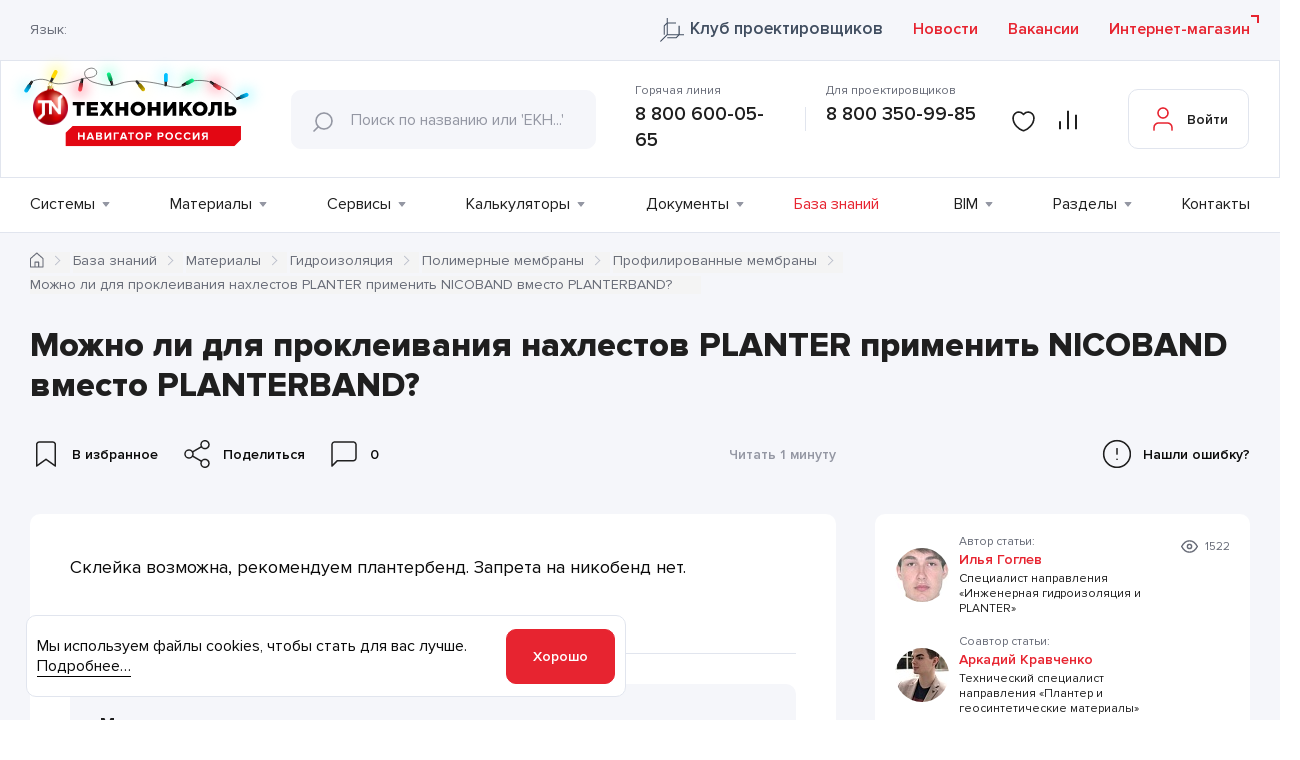

--- FILE ---
content_type: text/html; charset=UTF-8
request_url: https://nav.tn.ru/knowledge-base/materialy/gidroizolyatsiya/polimernye-membrany/profilirovannye-membrany/mozhno-li-skleivat-planter-vnakhlest-obychnoy-lentoy-nikobend-vmesto-planterbend/
body_size: 44372
content:
 <!DOCTYPE html>
<html lang="ru">
<head>
	<meta charset="UTF-8">
	<meta name="viewport" content="width=device-width, initial-scale=1.0">
	<meta name="yandex-verification" content="5e7c3c46bdbf55f9">
	<meta name="yandex-verification" content="153795f593826774">
	<title>Можно ли для проклеивания нахлестов PLANTER применить NICOBAND вместо PLANTERBAND? - База знаний ТЕХНОНИКОЛЬ</title>

	<link rel="apple-touch-icon" sizes="57x57" href="/local/templates/nav-tn/favicons/apple-icon-57x57.png">
	<link rel="apple-touch-icon" sizes="60x60" href="/local/templates/nav-tn/favicons/apple-icon-60x60.png">
	<link rel="apple-touch-icon" sizes="72x72" href="/local/templates/nav-tn/favicons/apple-icon-72x72.png">
	<link rel="apple-touch-icon" sizes="76x76" href="/local/templates/nav-tn/favicons/apple-icon-76x76.png">
	<link rel="apple-touch-icon" sizes="114x114" href="/local/templates/nav-tn/favicons/apple-icon-114x114.png">
	<link rel="apple-touch-icon" sizes="120x120" href="/local/templates/nav-tn/favicons/apple-icon-120x120.png">
	<link rel="apple-touch-icon" sizes="144x144" href="/local/templates/nav-tn/favicons/apple-icon-144x144.png">
	<link rel="apple-touch-icon" sizes="152x152" href="/local/templates/nav-tn/favicons/apple-icon-152x152.png">
	<link rel="apple-touch-icon" sizes="180x180" href="/local/templates/nav-tn/favicons/apple-icon-180x180.png">
	<link rel="icon" type="image/png" sizes="192x192"  href="/local/templates/nav-tn/favicons/android-icon-192x192.png">
	<link rel="icon" type="image/png" sizes="32x32" href="/local/templates/nav-tn/favicons/favicon-32x32.png">
	<link rel="icon" type="image/png" sizes="96x96" href="/local/templates/nav-tn/favicons/favicon-96x96.png">
	<link rel="icon" type="image/png" sizes="16x16" href="/local/templates/nav-tn/favicons/favicon-16x16.png">
		<link rel="manifest" href="/local/templates/nav-tn/favicons/manifest.json">
	<meta name="msapplication-TileColor" content="#ffffff">
	<meta name="msapplication-TileImage" content="/local/templates/nav-tn/favicons/ms-icon-144x144.png">
	<meta name="theme-color" content="#ffffff">
				
					<link rel="preload" href="/local/templates/nav-tn/builds/prod/2025/12-25/14-51-12-689/css/knowledgebase.css" as="style" onload="this.rel='stylesheet'" media="all">
		
				<script type="text/javascript" src="/local/templates/nav-tn/builds/prod/2025/12-25/14-51-12-689/js/common.js"></script>
		
			<!-- Google Tag Manager -->
		<script>(function(w,d,s,l,i){w[l]=w[l]||[];w[l].push({'gtm.start':
		new Date().getTime(),event:'gtm.js'});var f=d.getElementsByTagName(s)[0],
		j=d.createElement(s),dl=l!='dataLayer'?'&l='+l:'';j.async=true;j.src=
		'https://www.googletagmanager.com/gtm.js?id='+i+dl;f.parentNode.insertBefore(j,f);
		})(window,document,'script','dataLayer','GTM-N58N9GC');</script>
		<!-- End Google Tag Manager -->
	
	<meta http-equiv="Content-Type" content="text/html; charset=UTF-8" />
<meta name="keywords" content="можно ли для проклеивания нахлестов planter применить nicoband вместо planterband? технонавигатор технический портал технониколь база знаний" />
<meta name="description" content="Можно ли для проклеивания нахлестов PLANTER применить NICOBAND вместо PLANTERBAND? - Статья в базе знаний ТЕХНОНИКОЛЬ. Читайте материалы от экспертов" />
<link href="/local/vendor/techart/bitrix.tao/styles/forms/form.css?16983944451389" type="text/css"  rel="stylesheet" />
<link href="/local/components/bitrix/main.file.input/templates/drag_n_drop_clip/style.css?168916909712481" type="text/css"  rel="stylesheet" />
<link href="/local/bundles/History/styles/table.css?16885431628415" type="text/css"  data-template-style="true"  rel="stylesheet" />
<script>if(!window.BX)window.BX={};if(!window.BX.message)window.BX.message=function(mess){if(typeof mess==='object'){for(let i in mess) {BX.message[i]=mess[i];} return true;}};</script>
<script>(window.BX||top.BX).message({"JS_CORE_LOADING":"Загрузка...","JS_CORE_NO_DATA":"- Нет данных -","JS_CORE_WINDOW_CLOSE":"Закрыть","JS_CORE_WINDOW_EXPAND":"Развернуть","JS_CORE_WINDOW_NARROW":"Свернуть в окно","JS_CORE_WINDOW_SAVE":"Сохранить","JS_CORE_WINDOW_CANCEL":"Отменить","JS_CORE_WINDOW_CONTINUE":"Продолжить","JS_CORE_H":"ч","JS_CORE_M":"м","JS_CORE_S":"с","JSADM_AI_HIDE_EXTRA":"Скрыть лишние","JSADM_AI_ALL_NOTIF":"Показать все","JSADM_AUTH_REQ":"Требуется авторизация!","JS_CORE_WINDOW_AUTH":"Войти","JS_CORE_IMAGE_FULL":"Полный размер"});</script>

<script src="/bitrix/js/main/core/core.js?1756106313511455"></script>

<script>BX.Runtime.registerExtension({"name":"main.core","namespace":"BX","loaded":true});</script>
<script>BX.setJSList(["\/bitrix\/js\/main\/core\/core_ajax.js","\/bitrix\/js\/main\/core\/core_promise.js","\/bitrix\/js\/main\/polyfill\/promise\/js\/promise.js","\/bitrix\/js\/main\/loadext\/loadext.js","\/bitrix\/js\/main\/loadext\/extension.js","\/bitrix\/js\/main\/polyfill\/promise\/js\/promise.js","\/bitrix\/js\/main\/polyfill\/find\/js\/find.js","\/bitrix\/js\/main\/polyfill\/includes\/js\/includes.js","\/bitrix\/js\/main\/polyfill\/matches\/js\/matches.js","\/bitrix\/js\/ui\/polyfill\/closest\/js\/closest.js","\/bitrix\/js\/main\/polyfill\/fill\/main.polyfill.fill.js","\/bitrix\/js\/main\/polyfill\/find\/js\/find.js","\/bitrix\/js\/main\/polyfill\/matches\/js\/matches.js","\/bitrix\/js\/main\/polyfill\/core\/dist\/polyfill.bundle.js","\/bitrix\/js\/main\/core\/core.js","\/bitrix\/js\/main\/polyfill\/intersectionobserver\/js\/intersectionobserver.js","\/bitrix\/js\/main\/lazyload\/dist\/lazyload.bundle.js","\/bitrix\/js\/main\/polyfill\/core\/dist\/polyfill.bundle.js","\/bitrix\/js\/main\/parambag\/dist\/parambag.bundle.js"]);
</script>
<script>BX.Runtime.registerExtension({"name":"ui.dexie","namespace":"BX.DexieExport","loaded":true});</script>
<script>BX.Runtime.registerExtension({"name":"ls","namespace":"window","loaded":true});</script>
<script>BX.Runtime.registerExtension({"name":"fx","namespace":"window","loaded":true});</script>
<script>BX.Runtime.registerExtension({"name":"fc","namespace":"window","loaded":true});</script>
<script>BX.Runtime.registerExtension({"name":"pull.protobuf","namespace":"BX","loaded":true});</script>
<script>BX.Runtime.registerExtension({"name":"rest.client","namespace":"window","loaded":true});</script>
<script>(window.BX||top.BX).message({"pull_server_enabled":"N","pull_config_timestamp":0,"shared_worker_allowed":"Y","pull_guest_mode":"N","pull_guest_user_id":0,"pull_worker_mtime":1745405499});(window.BX||top.BX).message({"PULL_OLD_REVISION":"Для продолжения корректной работы с сайтом необходимо перезагрузить страницу."});</script>
<script>BX.Runtime.registerExtension({"name":"pull.client","namespace":"BX","loaded":true});</script>
<script>BX.Runtime.registerExtension({"name":"pull","namespace":"window","loaded":true});</script>
<script>(window.BX||top.BX).message({"phone_auth_resend":"Вы сможете отправить код повторно через #INTERVAL# сек.","phone_auth_resend_link":"Отправить код повторно"});</script>
<script>BX.Runtime.registerExtension({"name":"phone_auth","namespace":"window","loaded":true});</script>
<script>BX.Runtime.registerExtension({"name":"dd","namespace":"window","loaded":true});</script>
<script>(window.BX||top.BX).message({"LANGUAGE_ID":"ru","FORMAT_DATE":"DD.MM.YYYY","FORMAT_DATETIME":"DD.MM.YYYY HH:MI:SS","COOKIE_PREFIX":"BITRIX_SM","SERVER_TZ_OFFSET":"10800","UTF_MODE":"Y","SITE_ID":"s1","SITE_DIR":"\/","USER_ID":"","SERVER_TIME":1768457719,"USER_TZ_OFFSET":0,"USER_TZ_AUTO":"Y","bitrix_sessid":"04b55b7bed51415b85632da2815397a2"});</script>


<script src="/bitrix/js/ui/dexie/dist/dexie.bundle.js?1753252709218847"></script>
<script src="/bitrix/js/main/core/core_ls.js?17394300054201"></script>
<script src="/bitrix/js/main/core/core_fx.js?168854307716888"></script>
<script src="/bitrix/js/main/core/core_frame_cache.js?175325275116945"></script>
<script src="/bitrix/js/pull/protobuf/protobuf.js?1688543075274055"></script>
<script src="/bitrix/js/pull/protobuf/model.js?168854307570928"></script>
<script src="/bitrix/js/rest/client/rest.client.js?168854308317414"></script>
<script src="/bitrix/js/pull/client/pull.client.js?174953593983861"></script>
<script src="/bitrix/js/main/core/core_phone_auth.js?16885430772093"></script>
<script src="/bitrix/js/main/core/core_dd.js?16885430773613"></script>
<script src="/bitrix/js/main/file_upload_agent.js?168854307516785"></script>
<script src='https://smartcaptcha.yandexcloud.net/captcha.js' async defer></script>
<script>
					(function () {
						"use strict";

						var counter = function ()
						{
							var cookie = (function (name) {
								var parts = ("; " + document.cookie).split("; " + name + "=");
								if (parts.length == 2) {
									try {return JSON.parse(decodeURIComponent(parts.pop().split(";").shift()));}
									catch (e) {}
								}
							})("BITRIX_CONVERSION_CONTEXT_s1");

							if (cookie && cookie.EXPIRE >= BX.message("SERVER_TIME"))
								return;

							var request = new XMLHttpRequest();
							request.open("POST", "/bitrix/tools/conversion/ajax_counter.php", true);
							request.setRequestHeader("Content-type", "application/x-www-form-urlencoded");
							request.send(
								"SITE_ID="+encodeURIComponent("s1")+
								"&sessid="+encodeURIComponent(BX.bitrix_sessid())+
								"&HTTP_REFERER="+encodeURIComponent(document.referrer)
							);
						};

						if (window.frameRequestStart === true)
							BX.addCustomEvent("onFrameDataReceived", counter);
						else
							BX.ready(counter);
					})();
				</script>
<link href="https://nav.tn.ru/knowledge-base/materialy/gidroizolyatsiya/polimernye-membrany/profilirovannye-membrany/mozhno-li-skleivat-planter-vnakhlest-obychnoy-lentoy-nikobend-vmesto-planterbend/" rel="canonical" />
<meta property="og:title" content="Можно ли для проклеивания нахлестов PLANTER применить NICOBAND вместо PLANTERBAND? - База знаний ТЕХНОНИКОЛЬ"/>
<meta property="og:description" content="Можно ли для проклеивания нахлестов PLANTER применить NICOBAND вместо PLANTERBAND? - Статья в базе знаний ТЕХНОНИКОЛЬ. Читайте материалы от экспертов"/>
<meta property="og:url" content= "http://nav.tn.ru/knowledge-base/materialy/gidroizolyatsiya/polimernye-membrany/profilirovannye-membrany/mozhno-li-skleivat-planter-vnakhlest-obychnoy-lentoy-nikobend-vmesto-planterbend/" />
<meta property="og:type" content="article"/>



<script src="/local/bundles/Yandex/scripts/smartcaptcha.js?17666629813981"></script>
<script src="/local/bundles/Compare/scripts/compare.js?17658827775482"></script>
<script src="/local/vendor/techart/bitrix.tao/scripts/forms/jquery.form.js?169839444536870"></script>
<script src="/local/vendor/techart/bitrix.tao/scripts/forms/form.js?16983944452262"></script>
<script src="/local/components/bitrix/main.file.input/templates/drag_n_drop_clip/script.js?169046715321535"></script>


<script type="application/ld+json">
{
    "@context": "https://schema.org",
    "@type": "WebSite",
    "url": "https://nav.tn.ru/"
}
</script>

<script type="application/ld+json">
{
    "@context": "https://schema.org",
    "@type": "BreadcrumbList",
    "itemListElement": [
        {
            "@type": "ListItem",
            "position": 1,
            "item": {
                "@id": "https://nav.tn.ru/",
                "name": "Главная"
            }
        },
        {
            "@type": "ListItem",
            "position": 2,
            "item": {
                "@id": "https://nav.tn.ru/knowledge-base/materialy/",
                "name": "Материалы"
            }
        },
        {
            "@type": "ListItem",
            "position": 3,
            "item": {
                "@id": "https://nav.tn.ru/knowledge-base/materialy/gidroizolyatsiya/",
                "name": "Гидроизоляция"
            }
        },
        {
            "@type": "ListItem",
            "position": 4,
            "item": {
                "@id": "https://nav.tn.ru/knowledge-base/materialy/gidroizolyatsiya/polimernye-membrany/",
                "name": "Полимерные мембраны"
            }
        },
        {
            "@type": "ListItem",
            "position": 5,
            "item": {
                "@id": "https://nav.tn.ru/knowledge-base/materialy/gidroizolyatsiya/polimernye-membrany/profilirovannye-membrany/",
                "name": "Профилированные мембраны"
            }
        },
        {
            "@type": "ListItem",
            "position": 6,
            "item": {
                "@id": "https://nav.tn.ru",
                "name": "Можно ли для проклеивания нахлестов PLANTER применить NICOBAND вместо PLANTERBAND?"
            }
        }
    ]
}
</script>
	<meta name="google-site-verification" content="xU1egQHWXqtVubII8oaoNuG3uEl9j-4YKtSi4QlujJc" />
	</head>
<body data-lang="ru" data-site="s1">
	<!--'start_frame_cache_privacy_confirm'-->		<div class="b-privacy-popup">
	<p class="b-privacy-popup__text b-privacy-popup__text--base">
		Мы используем файлы cookies, чтобы стать для вас лучше. <span class="b-privacy-popup__more">Подробнее…</span>
	</p>
	<p class="b-privacy-popup__text b-privacy-popup__text--more">
		Данный сайт использует cookie-файлы для хранения
		информации на персональном компьютере пользователя. Некоторые из этих
		файлов необходимы для работы нашего сайта; другие помогают улучшить
		пользовательский интерфейс. Пользование сайтом означает согласие на
		хранение cookie-файлов. Просим внимательно ознакомиться с
		<a class="b-privacy-popup__link" href="/privacy/" target="_blank">Политикой обработки персональных данных</a>.
	</p>
	<div class="l-button l-button--small b-privacy-popup__button">Хорошо</div>
	</div>	<!--'end_frame_cache_privacy_confirm'-->
			<!-- Google Tag Manager (noscript) -->
		<noscript><iframe src="https://www.googletagmanager.com/ns.html?id=GTM-N58N9GC"
		height="0" width="0" style="display:none;visibility:hidden"></iframe></noscript>
		<!-- End Google Tag Manager (noscript) -->
						<header class="b-header  ">
				<div class="b-header__top">
				<!--'start_frame_cache_header-top'-->				<div class="l-wrapper">
					<div class="b-header-top__wrap">
						<div class="b-header-top__left">
							<script>
								var siteDir = '/';
							</script>
														<div class="b-lang">
	<div class="b-lang__title">Язык:</div>
	<div class="b-lang__select" data-prim-content-text="lang" id="google_translate_element"></div>
	<div class="b-lang-popup b-lang-popup--hidden">
		<div class="b-lang-popup__close"></div>
		<p class="b-lang-popup__text">Обращаем внимание, что перевод страницы выполнен с использованием средств автоматического перевода, в следствии чего может содержать неточноcти.</p>
		<div class="l-button l-button--small b-lang-popup__button">Согласен(на)</div>
	</div>
</div>													</div>
						<div class="b-header__top-link">
							<a href="/club_tn/" target="_blank" class="l-link club_tn">
								Клуб проектировщиков							</a>

							<a href="/news/" class="l-link">
								Новости							</a>

							<a href="/vacancies/" class="l-link">
								Вакансии							</a>
						</div>
						<a href="https://shop.tn.ru/?utm_source=navtnru&utm_medium=referral&utm_term=knopka_internet_magazin" target="_blank" class="b-header__store l-link l-link--external">
							Интернет-магазин						</a>
					</div>
				</div>
				<!--'end_frame_cache_header-top'-->			</div>
			<div class="b-header__bottom">
				<div class="l-wrapper">
					<div class="b-header__bottom-wrap">
						<a class="b-header__logo" href="/">
							<svg width="268" height="62" viewBox="0 0 268 62" fill="none" xmlns="http://www.w3.org/2000/svg">
<g filter="url(#filter0_f_19282_15716)">
<ellipse cx="19.9641" cy="37.0622" rx="4" ry="7" transform="rotate(30 19.9641 37.0622)" fill="#00EEFF"/>
</g>
	<g filter="url(#filter3_f_19282_15716)">
		<ellipse cx="49.9641" cy="21.0622" rx="4" ry="7" transform="rotate(30 49.9641 21.0622)" fill="#FFF500"/>
	</g>
	<g filter="url(#filter5_f_19282_15716)">
		<ellipse cx="75.6755" cy="35.7968" rx="4" ry="7" transform="rotate(15 75.6755 35.7968)" fill="#FE4260"/>
	</g>
	<g filter="url(#filter7_f_19282_15716)">
		<ellipse cx="105.675" cy="22.7968" rx="4" ry="7" transform="rotate(-15 105.675 22.7968)" fill="#04FBB0"/>
	</g>
	<g filter="url(#filter4_f_19282_15716)">
		<ellipse cx="139.964" cy="35.0622" rx="4" ry="7" transform="rotate(150 139.964 35.0622)" fill="#FFF500"/>
	</g>
	<g filter="url(#filter2_f_19282_15716)">
		<ellipse cx="163" cy="24" rx="4" ry="7" fill="#00EEFF"/>
	</g>
	<g filter="url(#filter8_f_19282_15716)">
		<ellipse cx="190.062" cy="27.9641" rx="4" ry="7" transform="rotate(60 190.062 27.9641)" fill="#04FBB0"/>
	</g>
	<g filter="url(#filter6_f_19282_15716)">
		<ellipse cx="215.062" cy="31.9641" rx="4" ry="7" transform="rotate(120 215.062 31.9641)" fill="#FE4260"/>
	</g>
<g filter="url(#filter1_f_19282_15716)">
	<ellipse cx="245.797" cy="42.6754" rx="4" ry="7" transform="rotate(75 245.797 42.6754)" fill="#00EEFF"/>
</g>
<path d="M26 28.5C29 26.5 37.5 24.2 45.5 29C53.5 33.8 70.6667 28.1667 78 25.5C82.8333 24.1667 92 25 92.5 19.5C92.7308 16.9609 89.2968 12.8247 83.5 15.5C77 18.5 80 25.5 88.5 29C94.1667 30.8333 103.4 33.3 109 32.5C116 31.5 119.5 28 133.5 28C144.7 28 158.5 31 164 32.5C169.167 34 179.7 36.1001 180.5 32.5C181.5 28 200 25.5 209.5 29C216.833 31.5 232.6 38.5 237 46.5" stroke="black" stroke-width="0.5"/>
	<path d="M24.5982 27.9232C24.842 27.5535 25.408 27.4531 26.0758 27.8548L26.1296 27.8997C26.7705 28.3179 26.9131 28.8802 26.677 29.2563L24.53 32.9486C24.2939 33.3247 24.0042 33.5778 22.9065 32.8952C21.8089 32.2125 21.8697 31.7811 22.1198 31.4038L24.5982 27.9232Z" fill="url(#paint7_linear_19282_15716)"/>
	<path class="lgt" d="M21.1226 32.0822C21.7154 31.1701 22.3392 31.0006 23.6658 31.8616C24.9923 32.7225 25.1054 33.3513 24.514 34.2775L21.5026 38.9417C21.2104 39.3834 20.755 39.6912 20.2361 39.7976C19.7173 39.9039 19.1774 39.8001 18.735 39.509C18.2865 39.2269 17.9682 38.7784 17.8501 38.2619C17.7319 37.7453 17.8236 37.2031 18.1049 36.7541L21.1226 32.0822Z" fill="url(#paint8_linear_19282_15716)"/>
	<path d="M46.5906 28.8288C46.4216 29.235 45.8739 29.3537 45.1784 29.021L45.1045 28.9902C44.3936 28.6944 44.178 28.1714 44.3694 27.7636L45.9984 23.8491C46.1675 23.4428 46.422 23.1696 47.6045 23.7376C48.7871 24.3055 48.778 24.6917 48.5774 25.0956L46.5906 28.8288Z" fill="url(#paint57_linear_19282_15716)"/>
	<path class="lgt" d="M49.5895 24.4337C49.1154 25.417 48.5178 25.6557 47.0936 24.9656C45.6695 24.2754 45.47 23.6617 45.9534 22.6822L48.3627 17.6735C48.5992 17.1988 49.0144 16.8375 49.5172 16.6689C50.02 16.5004 50.5691 16.5384 51.0439 16.7746C51.282 16.8862 51.4958 17.0437 51.673 17.238C51.8501 17.4324 51.9873 17.6597 52.0765 17.9071C52.1657 18.1545 52.2052 18.4171 52.1928 18.6798C52.1804 18.9425 52.1164 19.2001 52.0043 19.438L49.5895 24.4337Z" fill="url(#paint58_linear_19282_15716)"/>
	<path d="M76.3594 25.7877C76.4435 25.3561 76.9291 25.1025 77.6895 25.2516L77.7591 25.244C78.5107 25.4041 78.8286 25.8324 78.7754 26.2707L78.1227 30.4652C78.0286 30.8978 77.8731 31.2265 76.5884 30.9732C75.3037 30.7198 75.2209 30.3264 75.3039 29.885L76.3594 25.7877Z" fill="url(#paint42_linear_19282_15716)"/>
	<path class="lgt" d="M74.4531 30.852C74.6836 29.8212 75.2016 29.4031 76.7545 29.7179C78.3073 30.0328 78.6392 30.5903 78.413 31.6608L77.3248 37.1296C77.2696 37.3867 77.1642 37.6303 77.0147 37.8466C76.8652 38.0629 76.6746 38.2477 76.4536 38.3902C76.2327 38.5327 75.9858 38.6303 75.7271 38.6774C75.4684 38.7244 75.203 38.7199 74.946 38.6643C74.4257 38.563 73.9669 38.2592 73.6704 37.8198C73.3739 37.3803 73.264 36.8411 73.3648 36.3207L74.4531 30.852Z" fill="url(#paint43_linear_19282_15716)"/>
	<path d="M109.555 31.1063C109.701 31.5242 109.419 32.0384 108.692 32.2791L108.622 32.2801C107.896 32.5208 107.362 32.2986 107.216 31.8607L105.657 27.8832C105.521 27.4651 105.486 27.0856 106.719 26.6574C107.953 26.2293 108.238 26.5451 108.374 26.9632L109.555 31.1063Z" fill="url(#paint21_linear_19282_15716)"/>
	<path class="lgt" d="M108.645 25.699C109 26.6939 108.739 27.3278 107.236 27.8299C105.734 28.3321 105.179 28.0302 104.824 26.9953L103.037 21.7409C102.954 21.4913 102.921 21.2278 102.94 20.9655C102.96 20.7032 103.03 20.4473 103.149 20.2124C103.267 19.9775 103.43 19.7682 103.63 19.5966C103.829 19.4249 104.06 19.2942 104.31 19.212C104.558 19.1253 104.821 19.0885 105.083 19.1036C105.346 19.1187 105.603 19.1854 105.839 19.2999C106.076 19.4144 106.288 19.5744 106.463 19.7709C106.637 19.9673 106.772 20.1963 106.858 20.4447L108.645 25.699Z" fill="url(#paint22_linear_19282_15716)"/>
	<path d="M132.534 28.9183C132.258 28.5628 132.36 28.0411 132.95 27.5454L133.013 27.4964C133.621 27.0245 134.151 27.0059 134.437 27.3413L137.282 30.4876C137.558 30.8432 137.731 31.1644 136.714 31.991C135.697 32.8176 135.355 32.6531 135.077 32.3116L132.534 28.9183Z" fill="url(#paint36_linear_19282_15716)"/>
	<path class="lgt" d="M135.31 33.5101C134.636 32.6409 134.658 32.0165 135.892 30.9963C137.125 29.9762 137.723 30.0946 138.453 30.9209L141.981 35.2083C142.306 35.6274 142.451 36.1585 142.385 36.6847C142.318 37.211 142.045 37.6893 141.626 38.0144C141.425 38.1838 141.193 38.312 140.942 38.3916C140.692 38.4711 140.428 38.5005 140.166 38.478C139.904 38.4555 139.649 38.3815 139.416 38.2604C139.182 38.1393 138.975 37.9733 138.806 37.772L135.31 33.5101Z" fill="url(#paint37_linear_19282_15716)"/>
	<path d="M164.733 32.6767C164.72 33.1159 164.281 33.4993 163.512 33.4641L163.434 33.4782C162.665 33.443 162.258 33.0385 162.259 32.5913L162.237 28.3284C162.258 27.8777 162.356 27.5148 163.667 27.5747C164.978 27.6346 165.116 28.0062 165.104 28.4551L164.733 32.6767Z" fill="url(#paint0_linear_19282_15716)"/>
	<path class="lgt" d="M165.604 27.3295C165.554 28.4152 165.18 28.8784 163.604 28.8151C162.028 28.7518 161.685 28.2545 161.726 27.1195L161.952 21.5729C161.979 21.0578 162.204 20.573 162.58 20.2198C162.956 19.8667 163.454 19.6724 163.97 19.6777C164.487 19.7129 164.971 19.9479 165.318 20.333C165.666 20.7181 165.85 21.2232 165.833 21.7417L165.604 27.3295Z" fill="url(#paint1_linear_19282_15716)"/>
	<path d="M181.532 33.5762C181.142 33.786 180.59 33.5875 180.238 32.9076L180.226 32.8386C179.875 32.1588 180.011 31.5972 180.42 31.384L184.105 29.2218C184.496 29.0219 184.865 28.9273 185.481 30.0789C186.098 31.2304 185.83 31.5611 185.439 31.761L181.532 33.5762Z" fill="url(#paint28_linear_19282_15716)"/>
	<path class="lgt" d="M186.73 31.8312C185.803 32.3373 185.136 32.179 184.405 30.7734C183.674 29.3678 183.885 28.7729 184.851 28.2599L189.761 25.6719C189.995 25.551 190.25 25.4775 190.512 25.4554C190.774 25.4333 191.038 25.4631 191.288 25.5431C191.539 25.6231 191.771 25.7517 191.972 25.9216C192.173 26.0915 192.338 26.2993 192.458 26.5331C192.583 26.7648 192.66 27.0186 192.686 27.2803C192.712 27.5419 192.687 27.8061 192.611 28.0578C192.535 28.3095 192.41 28.5438 192.243 28.7472C192.077 28.9505 191.872 29.1191 191.64 29.2431L186.73 31.8312Z" fill="url(#paint29_linear_19282_15716)"/>
	<path d="M209.159 29.8338C208.802 29.5771 208.774 29.0299 209.227 28.4014L209.25 28.3351C209.709 27.7192 210.231 27.6095 210.607 27.841L214.145 30.1873C214.499 30.4536 214.732 30.7323 213.965 31.7935C213.198 32.8546 212.806 32.7654 212.439 32.5054L209.159 29.8338Z" fill="url(#paint49_linear_19282_15716)"/>
	<path class="lgt" d="M212.962 33.6826C212.122 33.0423 211.959 32.3969 212.894 31.1178C213.829 29.8388 214.474 29.7703 215.352 30.4233L219.865 33.6979C220.076 33.8555 220.253 34.0531 220.387 34.2793C220.521 34.5055 220.609 34.756 220.646 35.0163C220.683 35.2766 220.669 35.5416 220.603 35.7963C220.538 36.051 220.423 36.2902 220.265 36.5004C219.956 36.9307 219.488 37.2206 218.965 37.3062C218.442 37.3919 217.906 37.2663 217.475 36.9572L212.962 33.6826Z" fill="url(#paint50_linear_19282_15716)"/>
	<path d="M237.338 47.4898C236.926 47.652 236.405 47.4085 236.09 46.6958L236.072 46.6282C235.788 45.9174 235.995 45.3754 236.404 45.2036L240.285 43.4185C240.694 43.2466 241.077 43.2062 241.582 44.396C242.087 45.5858 241.789 45.9037 241.367 46.0685L237.338 47.4898Z" fill="url(#paint14_linear_19282_15716)"/>
	<path class="lgt" d="M242.573 46.0873C241.564 46.4924 240.956 46.2721 240.366 44.8048C239.776 43.3375 240.046 42.7581 241.062 42.3407L246.208 40.2578C246.702 40.0645 247.251 40.0748 247.737 40.2862C248.222 40.4977 248.604 40.8932 248.799 41.3858C249.003 41.8746 249.006 42.4246 248.805 42.915C248.605 43.4055 248.218 43.7963 247.729 44.0017L242.573 46.0873Z" fill="url(#paint15_linear_19282_15716)"/>
<defs>
<filter id="filter0_f_19282_15716" x="0.43955" y="16.0769" width="39.0491" height="41.9706" filterUnits="userSpaceOnUse" color-interpolation-filters="sRGB">
<feFlood flood-opacity="0" result="BackgroundImageFix"/>
<feBlend mode="normal" in="SourceGraphic" in2="BackgroundImageFix" result="shape"/>
<feGaussianBlur stdDeviation="7.3" result="effect1_foregroundBlur_19282_15716"/>
</filter>
<filter id="filter1_f_19282_15716" x="224.356" y="23.807" width="42.8826" height="37.7369" filterUnits="userSpaceOnUse" color-interpolation-filters="sRGB">
<feFlood flood-opacity="0" result="BackgroundImageFix"/>
<feBlend mode="normal" in="SourceGraphic" in2="BackgroundImageFix" result="shape"/>
<feGaussianBlur stdDeviation="7.3" result="effect1_foregroundBlur_19282_15716"/>
</filter>
<filter id="filter2_f_19282_15716" x="144.4" y="2.4" width="37.2" height="43.2" filterUnits="userSpaceOnUse" color-interpolation-filters="sRGB">
<feFlood flood-opacity="0" result="BackgroundImageFix"/>
<feBlend mode="normal" in="SourceGraphic" in2="BackgroundImageFix" result="shape"/>
<feGaussianBlur stdDeviation="7.3" result="effect1_foregroundBlur_19282_15716"/>
</filter>
<filter id="filter3_f_19282_15716" x="30.4396" y="0.0768795" width="39.0491" height="41.9706" filterUnits="userSpaceOnUse" color-interpolation-filters="sRGB">
<feFlood flood-opacity="0" result="BackgroundImageFix"/>
<feBlend mode="normal" in="SourceGraphic" in2="BackgroundImageFix" result="shape"/>
<feGaussianBlur stdDeviation="7.3" result="effect1_foregroundBlur_19282_15716"/>
</filter>
<filter id="filter4_f_19282_15716" x="120.44" y="14.0769" width="39.0491" height="41.9706" filterUnits="userSpaceOnUse" color-interpolation-filters="sRGB">
<feFlood flood-opacity="0" result="BackgroundImageFix"/>
<feBlend mode="normal" in="SourceGraphic" in2="BackgroundImageFix" result="shape"/>
<feGaussianBlur stdDeviation="7.3" result="effect1_foregroundBlur_19282_15716"/>
</filter>
<filter id="filter5_f_19282_15716" x="56.8072" y="14.3556" width="37.7366" height="42.8824" filterUnits="userSpaceOnUse" color-interpolation-filters="sRGB">
<feFlood flood-opacity="0" result="BackgroundImageFix"/>
<feBlend mode="normal" in="SourceGraphic" in2="BackgroundImageFix" result="shape"/>
<feGaussianBlur stdDeviation="7.3" result="effect1_foregroundBlur_19282_15716"/>
</filter>
<filter id="filter6_f_19282_15716" x="194.077" y="12.4397" width="41.9705" height="39.0489" filterUnits="userSpaceOnUse" color-interpolation-filters="sRGB">
<feFlood flood-opacity="0" result="BackgroundImageFix"/>
<feBlend mode="normal" in="SourceGraphic" in2="BackgroundImageFix" result="shape"/>
<feGaussianBlur stdDeviation="7.3" result="effect1_foregroundBlur_19282_15716"/>
</filter>
<filter id="filter7_f_19282_15716" x="86.8072" y="1.35557" width="37.7366" height="42.8824" filterUnits="userSpaceOnUse" color-interpolation-filters="sRGB">
<feFlood flood-opacity="0" result="BackgroundImageFix"/>
<feBlend mode="normal" in="SourceGraphic" in2="BackgroundImageFix" result="shape"/>
<feGaussianBlur stdDeviation="7.3" result="effect1_foregroundBlur_19282_15716"/>
</filter>
<filter id="filter8_f_19282_15716" x="169.077" y="8.43967" width="41.9705" height="39.0489" filterUnits="userSpaceOnUse" color-interpolation-filters="sRGB">
<feFlood flood-opacity="0" result="BackgroundImageFix"/>
<feBlend mode="normal" in="SourceGraphic" in2="BackgroundImageFix" result="shape"/>
<feGaussianBlur stdDeviation="7.3" result="effect1_foregroundBlur_19282_15716"/>
</filter>
<linearGradient id="paint0_linear_19282_15716" x1="191.002" y1="39.6683" x2="193.882" y2="39.7941" gradientUnits="userSpaceOnUse">
<stop stop-color="#2C2C2C"/>
<stop offset="0.17"/>
<stop offset="0.18" stop-color="#020202"/>
<stop offset="0.33" stop-color="#212121"/>
<stop offset="0.46" stop-color="#343434"/>
<stop offset="0.55" stop-color="#3B3B3B"/>
<stop offset="0.62" stop-color="#363636"/>
<stop offset="0.71" stop-color="#292929"/>
<stop offset="0.79" stop-color="#121212"/>
<stop offset="0.85"/>
<stop offset="1" stop-color="#272727"/>
</linearGradient>
<linearGradient id="paint1_linear_19282_15716" x1="192.847" y1="28.9715" x2="192.45" y2="38.0626" gradientUnits="userSpaceOnUse">
<stop stop-color="#00C0FF"/>
<stop offset="0.36" stop-color="#00A9E1"/>
<stop offset="0.54" stop-color="#0090C0"/>
<stop offset="0.71" stop-color="#007DA6"/>
<stop offset="0.87" stop-color="#007197"/>
<stop offset="1" stop-color="#006D91"/>
</linearGradient>
<radialGradient id="paint2_radial_19282_15716" cx="0" cy="0" r="1" gradientUnits="userSpaceOnUse" gradientTransform="translate(192.65 33.4669) rotate(2.50237) scale(3.51537)">
<stop offset="0.7"/>
<stop offset="1" stop-color="#00C0FF"/>
</radialGradient>
<linearGradient id="paint3_linear_19282_15716" x1="192.978" y1="32.1743" x2="194.125" y2="31.4805" gradientUnits="userSpaceOnUse">
<stop offset="0.36" stop-color="white"/>
<stop offset="0.4" stop-color="#F5F5F5"/>
<stop offset="0.58" stop-color="#D0D0D0"/>
<stop offset="0.74" stop-color="#B6B6B6"/>
<stop offset="0.89" stop-color="#A7A7A7"/>
<stop offset="1" stop-color="#A1A1A1"/>
</linearGradient>
<linearGradient id="paint4_linear_19282_15716" x1="192.465" y1="36.103" x2="194.679" y2="35.3553" gradientUnits="userSpaceOnUse">
<stop offset="0.36" stop-color="white"/>
<stop offset="0.4" stop-color="#F5F5F5"/>
<stop offset="0.58" stop-color="#D0D0D0"/>
<stop offset="0.74" stop-color="#B6B6B6"/>
<stop offset="0.89" stop-color="#A7A7A7"/>
<stop offset="1" stop-color="#A1A1A1"/>
</linearGradient>
<linearGradient id="paint5_linear_19282_15716" x1="189.387" y1="29.4638" x2="192.659" y2="35.0961" gradientUnits="userSpaceOnUse">
<stop stop-color="#CCCCCC"/>
<stop offset="0.05" stop-color="#BBBBBB"/>
<stop offset="0.24" stop-color="#838383"/>
<stop offset="0.42" stop-color="#545454"/>
<stop offset="0.59" stop-color="#303030"/>
<stop offset="0.75" stop-color="#151515"/>
<stop offset="0.89" stop-color="#060606"/>
<stop offset="1"/>
</linearGradient>
<radialGradient id="paint6_radial_19282_15716" cx="0" cy="0" r="1" gradientUnits="userSpaceOnUse" gradientTransform="translate(165.285 59.2401) rotate(2.6786) scale(3.94662 5.30605)">
<stop offset="0.3" stop-color="#636363"/>
<stop offset="1"/>
</radialGradient>
<linearGradient id="paint7_linear_19282_15716" x1="25.7784" y1="31.1084" x2="23.3663" y2="29.5532" gradientUnits="userSpaceOnUse">
<stop stop-color="#2C2C2C"/>
<stop offset="0.17"/>
<stop offset="0.18" stop-color="#020202"/>
<stop offset="0.33" stop-color="#212121"/>
<stop offset="0.46" stop-color="#343434"/>
<stop offset="0.55" stop-color="#3B3B3B"/>
<stop offset="0.62" stop-color="#363636"/>
<stop offset="0.71" stop-color="#292929"/>
<stop offset="0.79" stop-color="#121212"/>
<stop offset="0.85"/>
<stop offset="1" stop-color="#272727"/>
</linearGradient>
<linearGradient id="paint8_linear_19282_15716" x1="18.8597" y1="39.4026" x2="23.7747" y2="31.7798" gradientUnits="userSpaceOnUse">
<stop stop-color="#00C0FF"/>
<stop offset="0.36" stop-color="#00A9E1"/>
<stop offset="0.54" stop-color="#0090C0"/>
<stop offset="0.71" stop-color="#007DA6"/>
<stop offset="0.87" stop-color="#007197"/>
<stop offset="1" stop-color="#006D91"/>
</linearGradient>
<radialGradient id="paint9_radial_19282_15716" cx="0" cy="0" r="1" gradientUnits="userSpaceOnUse" gradientTransform="translate(21.2874 35.6374) rotate(-147.187) scale(3.52)">
<stop offset="0.7"/>
<stop offset="1" stop-color="#00C0FF"/>
</radialGradient>
<linearGradient id="paint10_linear_19282_15716" x1="20.314" y1="36.5566" x2="18.9801" y2="36.577" gradientUnits="userSpaceOnUse">
<stop offset="0.36" stop-color="white"/>
<stop offset="0.4" stop-color="#F5F5F5"/>
<stop offset="0.58" stop-color="#D0D0D0"/>
<stop offset="0.74" stop-color="#B6B6B6"/>
<stop offset="0.89" stop-color="#A7A7A7"/>
<stop offset="1" stop-color="#A1A1A1"/>
</linearGradient>
<linearGradient id="paint11_linear_19282_15716" x1="22.7348" y1="33.4293" x2="20.442" y2="32.9624" gradientUnits="userSpaceOnUse">
<stop offset="0.36" stop-color="white"/>
<stop offset="0.4" stop-color="#F5F5F5"/>
<stop offset="0.58" stop-color="#D0D0D0"/>
<stop offset="0.74" stop-color="#B6B6B6"/>
<stop offset="0.89" stop-color="#A7A7A7"/>
<stop offset="1" stop-color="#A1A1A1"/>
</linearGradient>
<linearGradient id="paint12_linear_19282_15716" x1="22.0308" y1="40.6855" x2="22.0479" y2="34.2" gradientUnits="userSpaceOnUse">
<stop stop-color="#CCCCCC"/>
<stop offset="0.05" stop-color="#BBBBBB"/>
<stop offset="0.24" stop-color="#838383"/>
<stop offset="0.42" stop-color="#545454"/>
<stop offset="0.59" stop-color="#303030"/>
<stop offset="0.75" stop-color="#151515"/>
<stop offset="0.89" stop-color="#060606"/>
<stop offset="1"/>
</linearGradient>
<radialGradient id="paint13_radial_19282_15716" cx="0" cy="0" r="1" gradientUnits="userSpaceOnUse" gradientTransform="translate(0.812879 35.0904) rotate(-147.311) scale(3.95543 5.33532)">
<stop offset="0.3" stop-color="#636363"/>
<stop offset="1"/>
</radialGradient>
<linearGradient id="paint14_linear_19282_15716" x1="238.205" y1="44.2055" x2="239.283" y2="46.8652" gradientUnits="userSpaceOnUse">
<stop stop-color="#2C2C2C"/>
<stop offset="0.17"/>
<stop offset="0.18" stop-color="#020202"/>
<stop offset="0.33" stop-color="#212121"/>
<stop offset="0.46" stop-color="#343434"/>
<stop offset="0.55" stop-color="#3B3B3B"/>
<stop offset="0.62" stop-color="#363636"/>
<stop offset="0.71" stop-color="#292929"/>
<stop offset="0.79" stop-color="#121212"/>
<stop offset="0.85"/>
<stop offset="1" stop-color="#272727"/>
</linearGradient>
<linearGradient id="paint15_linear_19282_15716" x1="248.635" y1="41.4011" x2="240.23" y2="44.8091" gradientUnits="userSpaceOnUse">
<stop stop-color="#00C0FF"/>
<stop offset="0.36" stop-color="#00A9E1"/>
<stop offset="0.54" stop-color="#0090C0"/>
<stop offset="0.71" stop-color="#007DA6"/>
<stop offset="0.87" stop-color="#007197"/>
<stop offset="1" stop-color="#006D91"/>
</linearGradient>
<radialGradient id="paint16_radial_19282_15716" cx="0" cy="0" r="1" gradientUnits="userSpaceOnUse" gradientTransform="translate(244.484 43.0844) rotate(67.93) scale(3.52)">
<stop offset="0.7"/>
<stop offset="1" stop-color="#00C0FF"/>
</radialGradient>
<linearGradient id="paint17_linear_19282_15716" x1="245.809" y1="42.8924" x2="246.912" y2="43.643" gradientUnits="userSpaceOnUse">
<stop offset="0.36" stop-color="white"/>
<stop offset="0.4" stop-color="#F5F5F5"/>
<stop offset="0.58" stop-color="#D0D0D0"/>
<stop offset="0.74" stop-color="#B6B6B6"/>
<stop offset="0.89" stop-color="#A7A7A7"/>
<stop offset="1" stop-color="#A1A1A1"/>
</linearGradient>
<linearGradient id="paint18_linear_19282_15716" x1="242.03" y1="44.0579" x2="243.637" y2="45.7588" gradientUnits="userSpaceOnUse">
<stop offset="0.36" stop-color="white"/>
<stop offset="0.4" stop-color="#F5F5F5"/>
<stop offset="0.58" stop-color="#D0D0D0"/>
<stop offset="0.74" stop-color="#B6B6B6"/>
<stop offset="0.89" stop-color="#A7A7A7"/>
<stop offset="1" stop-color="#A1A1A1"/>
</linearGradient>
<linearGradient id="paint19_linear_19282_15716" x1="246.78" y1="38.5279" x2="243.035" y2="43.823" gradientUnits="userSpaceOnUse">
<stop stop-color="#CCCCCC"/>
<stop offset="0.05" stop-color="#BBBBBB"/>
<stop offset="0.24" stop-color="#838383"/>
<stop offset="0.42" stop-color="#545454"/>
<stop offset="0.59" stop-color="#303030"/>
<stop offset="0.75" stop-color="#151515"/>
<stop offset="0.89" stop-color="#060606"/>
<stop offset="1"/>
</linearGradient>
<radialGradient id="paint20_radial_19282_15716" cx="0" cy="0" r="1" gradientUnits="userSpaceOnUse" gradientTransform="translate(260.917 55.3099) rotate(67.8065) scale(3.95543 5.33532)">
<stop offset="0.3" stop-color="#636363"/>
<stop offset="1"/>
</radialGradient>
<linearGradient id="paint21_linear_19282_15716" x1="106.582" y1="30.0667" x2="109.291" y2="29.1482" gradientUnits="userSpaceOnUse">
<stop stop-color="#2C2C2C"/>
<stop offset="0.17"/>
<stop offset="0.18" stop-color="#020202"/>
<stop offset="0.33" stop-color="#212121"/>
<stop offset="0.46" stop-color="#343434"/>
<stop offset="0.55" stop-color="#3B3B3B"/>
<stop offset="0.62" stop-color="#363636"/>
<stop offset="0.71" stop-color="#292929"/>
<stop offset="0.79" stop-color="#121212"/>
<stop offset="0.85"/>
<stop offset="1" stop-color="#272727"/>
</linearGradient>
<linearGradient id="paint22_linear_19282_15716" x1="104.566" y1="19.42" x2="107.479" y2="28.0096" gradientUnits="userSpaceOnUse">
<stop stop-color="#00FF84"/>
<stop offset="0.36" stop-color="#16CC78"/>
<stop offset="1" stop-color="#00803F"/>
</linearGradient>
<radialGradient id="paint23_radial_19282_15716" cx="0" cy="0" r="1" gradientUnits="userSpaceOnUse" gradientTransform="translate(106.005 23.6627) rotate(-18.7308) scale(3.52 3.52)">
<stop offset="0.7"/>
<stop offset="1" stop-color="#009F60"/>
</radialGradient>
<linearGradient id="paint24_linear_19282_15716" x1="105.702" y1="22.3931" x2="106.528" y2="21.3421" gradientUnits="userSpaceOnUse">
<stop offset="0.36" stop-color="white"/>
<stop offset="0.4" stop-color="#F5F5F5"/>
<stop offset="0.58" stop-color="#D0D0D0"/>
<stop offset="0.74" stop-color="#B6B6B6"/>
<stop offset="0.89" stop-color="#A7A7A7"/>
<stop offset="1" stop-color="#A1A1A1"/>
</linearGradient>
<linearGradient id="paint25_linear_19282_15716" x1="106.654" y1="26.2303" x2="108.436" y2="24.7285" gradientUnits="userSpaceOnUse">
<stop offset="0.36" stop-color="white"/>
<stop offset="0.4" stop-color="#F5F5F5"/>
<stop offset="0.58" stop-color="#D0D0D0"/>
<stop offset="0.74" stop-color="#B6B6B6"/>
<stop offset="0.89" stop-color="#A7A7A7"/>
<stop offset="1" stop-color="#A1A1A1"/>
</linearGradient>
<linearGradient id="paint26_linear_19282_15716" x1="102.243" y1="23.9985" x2="106.866" y2="23.8987" gradientUnits="userSpaceOnUse">
<stop stop-color="#CCCCCC"/>
<stop offset="0.05" stop-color="#BBBBBB"/>
<stop offset="0.24" stop-color="#838383"/>
<stop offset="0.42" stop-color="#545454"/>
<stop offset="0.59" stop-color="#303030"/>
<stop offset="0.75" stop-color="#151515"/>
<stop offset="0.89" stop-color="#060606"/>
<stop offset="1"/>
</linearGradient>
<radialGradient id="paint27_radial_19282_15716" cx="0" cy="0" r="1" gradientUnits="userSpaceOnUse" gradientTransform="translate(82.4916 15.0004) rotate(-18.9242) scale(3.92781 5.32553)">
<stop offset="0.3" stop-color="#636363"/>
<stop offset="1"/>
</radialGradient>
<linearGradient id="paint28_linear_19282_15716" x1="182.093" y1="30.4771" x2="183.424" y2="33.0084" gradientUnits="userSpaceOnUse">
<stop stop-color="#2C2C2C"/>
<stop offset="0.17"/>
<stop offset="0.18" stop-color="#020202"/>
<stop offset="0.33" stop-color="#212121"/>
<stop offset="0.46" stop-color="#343434"/>
<stop offset="0.55" stop-color="#3B3B3B"/>
<stop offset="0.62" stop-color="#363636"/>
<stop offset="0.71" stop-color="#292929"/>
<stop offset="0.79" stop-color="#121212"/>
<stop offset="0.85"/>
<stop offset="1" stop-color="#272727"/>
</linearGradient>
<linearGradient id="paint29_linear_19282_15716" x1="192.293" y1="26.8191" x2="184.265" y2="31.0409" gradientUnits="userSpaceOnUse">
<stop stop-color="#00FF84"/>
<stop offset="0.36" stop-color="#16CC78"/>
<stop offset="1" stop-color="#00803F"/>
</linearGradient>
<radialGradient id="paint30_radial_19282_15716" cx="0" cy="0" r="1" gradientUnits="userSpaceOnUse" gradientTransform="translate(188.328 28.9044) rotate(62.2593) scale(3.52 3.52)">
<stop offset="0.7"/>
<stop offset="1" stop-color="#009F60"/>
</radialGradient>
<linearGradient id="paint31_linear_19282_15716" x1="189.534" y1="28.4058" x2="190.701" y2="29.0573" gradientUnits="userSpaceOnUse">
<stop offset="0.36" stop-color="white"/>
<stop offset="0.4" stop-color="#F5F5F5"/>
<stop offset="0.58" stop-color="#D0D0D0"/>
<stop offset="0.74" stop-color="#B6B6B6"/>
<stop offset="0.89" stop-color="#A7A7A7"/>
<stop offset="1" stop-color="#A1A1A1"/>
</linearGradient>
<linearGradient id="paint32_linear_19282_15716" x1="185.893" y1="29.9476" x2="187.656" y2="31.4725" gradientUnits="userSpaceOnUse">
<stop offset="0.36" stop-color="white"/>
<stop offset="0.4" stop-color="#F5F5F5"/>
<stop offset="0.58" stop-color="#D0D0D0"/>
<stop offset="0.74" stop-color="#B6B6B6"/>
<stop offset="0.89" stop-color="#A7A7A7"/>
<stop offset="1" stop-color="#A1A1A1"/>
</linearGradient>
<linearGradient id="paint33_linear_19282_15716" x1="187.407" y1="25.2419" x2="188.23" y2="29.7921" gradientUnits="userSpaceOnUse">
<stop stop-color="#CCCCCC"/>
<stop offset="0.05" stop-color="#BBBBBB"/>
<stop offset="0.24" stop-color="#838383"/>
<stop offset="0.42" stop-color="#545454"/>
<stop offset="0.59" stop-color="#303030"/>
<stop offset="0.75" stop-color="#151515"/>
<stop offset="0.89" stop-color="#060606"/>
<stop offset="1"/>
</linearGradient>
<radialGradient id="paint34_radial_19282_15716" cx="0" cy="0" r="1" gradientUnits="userSpaceOnUse" gradientTransform="translate(193.201 4.32452) rotate(62.0659) scale(3.92781 5.32553)">
<stop offset="0.3" stop-color="#636363"/>
<stop offset="1"/>
</radialGradient>
<linearGradient id="paint35_linear_19282_15716" x1="139.703" y1="40.6537" x2="139.304" y2="41.9301" gradientUnits="userSpaceOnUse">
<stop offset="0.36" stop-color="white"/>
<stop offset="0.4" stop-color="#F5F5F5"/>
<stop offset="0.58" stop-color="#D0D0D0"/>
<stop offset="0.74" stop-color="#B6B6B6"/>
<stop offset="0.89" stop-color="#A7A7A7"/>
<stop offset="1" stop-color="#A1A1A1"/>
</linearGradient>
<linearGradient id="paint36_linear_19282_15716" x1="136.268" y1="33.7999" x2="134.061" y2="35.6206" gradientUnits="userSpaceOnUse">
<stop stop-color="#2C2C2C"/>
<stop offset="0.17"/>
<stop offset="0.18" stop-color="#020202"/>
<stop offset="0.33" stop-color="#212121"/>
<stop offset="0.46" stop-color="#343434"/>
<stop offset="0.55" stop-color="#3B3B3B"/>
<stop offset="0.62" stop-color="#363636"/>
<stop offset="0.71" stop-color="#292929"/>
<stop offset="0.79" stop-color="#121212"/>
<stop offset="0.85"/>
<stop offset="1" stop-color="#272727"/>
</linearGradient>
<linearGradient id="paint37_linear_19282_15716" x1="141.951" y1="42.9236" x2="136.178" y2="35.9234" gradientUnits="userSpaceOnUse">
<stop stop-color="#FFD800"/>
<stop offset="0.36" stop-color="#E6C100"/>
<stop offset="0.51" stop-color="#D7B500"/>
<stop offset="0.78" stop-color="#B19500"/>
<stop offset="1" stop-color="#8F7900"/>
</linearGradient>
<radialGradient id="paint38_radial_19282_15716" cx="0" cy="0" r="1" gradientUnits="userSpaceOnUse" gradientTransform="translate(139.1 39.466) rotate(140.483) scale(3.52158 3.52159)">
<stop offset="0.7"/>
<stop offset="1" stop-color="#E6BC00"/>
</radialGradient>
<radialGradient id="paint39_radial_19282_15716" cx="0" cy="0" r="1" gradientUnits="userSpaceOnUse" gradientTransform="translate(158.183 18.1559) rotate(140.533) scale(3.92597 5.33618)">
<stop offset="0.3" stop-color="#636363"/>
<stop offset="1"/>
</radialGradient>
<linearGradient id="paint40_linear_19282_15716" x1="139.16" y1="39.8697" x2="136.041" y2="44.2323" gradientUnits="userSpaceOnUse">
<stop stop-color="#CCCCCC"/>
<stop offset="0.05" stop-color="#BBBBBB"/>
<stop offset="0.24" stop-color="#838383"/>
<stop offset="0.42" stop-color="#545454"/>
<stop offset="0.59" stop-color="#303030"/>
<stop offset="0.75" stop-color="#151515"/>
<stop offset="0.89" stop-color="#060606"/>
<stop offset="1"/>
</linearGradient>
<linearGradient id="paint41_linear_19282_15716" x1="137.45" y1="37.4029" x2="136.316" y2="39.4403" gradientUnits="userSpaceOnUse">
<stop offset="0.36" stop-color="white"/>
<stop offset="0.4" stop-color="#F5F5F5"/>
<stop offset="0.58" stop-color="#D0D0D0"/>
<stop offset="0.74" stop-color="#B6B6B6"/>
<stop offset="0.89" stop-color="#A7A7A7"/>
<stop offset="1" stop-color="#A1A1A1"/>
</linearGradient>
<linearGradient id="paint42_linear_19282_15716" x1="78.2416" y1="28.4815" x2="75.4299" y2="27.9061" gradientUnits="userSpaceOnUse">
<stop stop-color="#2C2C2C"/>
<stop offset="0.17"/>
<stop offset="0.18" stop-color="#020202"/>
<stop offset="0.33" stop-color="#212121"/>
<stop offset="0.46" stop-color="#343434"/>
<stop offset="0.55" stop-color="#3B3B3B"/>
<stop offset="0.62" stop-color="#363636"/>
<stop offset="0.71" stop-color="#292929"/>
<stop offset="0.79" stop-color="#121212"/>
<stop offset="0.85"/>
<stop offset="1" stop-color="#272727"/>
</linearGradient>
<linearGradient id="paint43_linear_19282_15716" x1="74.6405" y1="38.6458" x2="76.4592" y2="29.76" gradientUnits="userSpaceOnUse">
<stop stop-color="#FF4550"/>
<stop offset="0.36" stop-color="#E63E48"/>
<stop offset="0.97" stop-color="#85232A"/>
<stop offset="1" stop-color="#802228"/>
</linearGradient>
<radialGradient id="paint44_radial_19282_15716" cx="0" cy="0" r="1" gradientUnits="userSpaceOnUse" gradientTransform="translate(75.5388 34.2568) rotate(-168.433) scale(3.52)">
<stop offset="0.7"/>
<stop offset="1" stop-color="#FF001D"/>
</radialGradient>
<linearGradient id="paint45_linear_19282_15716" x1="75.0526" y1="35.4844" x2="73.8187" y2="35.977" gradientUnits="userSpaceOnUse">
<stop offset="0.36" stop-color="white"/>
<stop offset="0.4" stop-color="#F5F5F5"/>
<stop offset="0.58" stop-color="#D0D0D0"/>
<stop offset="0.74" stop-color="#B6B6B6"/>
<stop offset="0.89" stop-color="#A7A7A7"/>
<stop offset="1" stop-color="#A1A1A1"/>
</linearGradient>
<linearGradient id="paint46_linear_19282_15716" x1="76.1756" y1="31.6925" x2="73.8695" y2="32.0881" gradientUnits="userSpaceOnUse">
<stop offset="0.36" stop-color="white"/>
<stop offset="0.4" stop-color="#F5F5F5"/>
<stop offset="0.58" stop-color="#D0D0D0"/>
<stop offset="0.74" stop-color="#B6B6B6"/>
<stop offset="0.89" stop-color="#A7A7A7"/>
<stop offset="1" stop-color="#A1A1A1"/>
</linearGradient>
<linearGradient id="paint47_linear_19282_15716" x1="78.3891" y1="36.1877" x2="75.2361" y2="33.4397" gradientUnits="userSpaceOnUse">
<stop stop-color="#CCCCCC"/>
<stop offset="0.05" stop-color="#BBBBBB"/>
<stop offset="0.24" stop-color="#838383"/>
<stop offset="0.42" stop-color="#545454"/>
<stop offset="0.59" stop-color="#303030"/>
<stop offset="0.75" stop-color="#151515"/>
<stop offset="0.89" stop-color="#060606"/>
<stop offset="1"/>
</linearGradient>
<radialGradient id="paint48_radial_19282_15716" cx="0" cy="0" r="1" gradientUnits="userSpaceOnUse" gradientTransform="translate(41.5772 9.2927) rotate(-168.261) scale(3.96405 5.32555)">
<stop offset="0.3" stop-color="#636363"/>
<stop offset="1"/>
</radialGradient>
<linearGradient id="paint49_linear_19282_15716" x1="212.392" y1="29.2501" x2="210.694" y2="31.5638" gradientUnits="userSpaceOnUse">
<stop stop-color="#2C2C2C"/>
<stop offset="0.17"/>
<stop offset="0.18" stop-color="#020202"/>
<stop offset="0.33" stop-color="#212121"/>
<stop offset="0.46" stop-color="#343434"/>
<stop offset="0.55" stop-color="#3B3B3B"/>
<stop offset="0.62" stop-color="#363636"/>
<stop offset="0.71" stop-color="#292929"/>
<stop offset="0.79" stop-color="#121212"/>
<stop offset="0.85"/>
<stop offset="1" stop-color="#272727"/>
</linearGradient>
<linearGradient id="paint50_linear_19282_15716" x1="220.121" y1="36.7702" x2="212.809" y2="31.4037" gradientUnits="userSpaceOnUse">
<stop stop-color="#FF4550"/>
<stop offset="0.36" stop-color="#E63E48"/>
<stop offset="0.97" stop-color="#85232A"/>
<stop offset="1" stop-color="#802228"/>
</linearGradient>
<radialGradient id="paint51_radial_19282_15716" cx="0" cy="0" r="1" gradientUnits="userSpaceOnUse" gradientTransform="translate(216.509 34.1195) rotate(126.276) scale(3.52)">
<stop offset="0.7"/>
<stop offset="1" stop-color="#FF001D"/>
</radialGradient>
<linearGradient id="paint52_linear_19282_15716" x1="217.421" y1="35.0741" x2="217.353" y2="36.4008" gradientUnits="userSpaceOnUse">
<stop offset="0.36" stop-color="white"/>
<stop offset="0.4" stop-color="#F5F5F5"/>
<stop offset="0.58" stop-color="#D0D0D0"/>
<stop offset="0.74" stop-color="#B6B6B6"/>
<stop offset="0.89" stop-color="#A7A7A7"/>
<stop offset="1" stop-color="#A1A1A1"/>
</linearGradient>
<linearGradient id="paint53_linear_19282_15716" x1="214.446" y1="32.469" x2="213.841" y2="34.7294" gradientUnits="userSpaceOnUse">
<stop offset="0.36" stop-color="white"/>
<stop offset="0.4" stop-color="#F5F5F5"/>
<stop offset="0.58" stop-color="#D0D0D0"/>
<stop offset="0.74" stop-color="#B6B6B6"/>
<stop offset="0.89" stop-color="#A7A7A7"/>
<stop offset="1" stop-color="#A1A1A1"/>
</linearGradient>
<linearGradient id="paint54_linear_19282_15716" x1="219.455" y1="32.337" x2="215.64" y2="34.0526" gradientUnits="userSpaceOnUse">
<stop stop-color="#CCCCCC"/>
<stop offset="0.05" stop-color="#BBBBBB"/>
<stop offset="0.24" stop-color="#838383"/>
<stop offset="0.42" stop-color="#545454"/>
<stop offset="0.59" stop-color="#303030"/>
<stop offset="0.75" stop-color="#151515"/>
<stop offset="0.89" stop-color="#060606"/>
<stop offset="1"/>
</linearGradient>
<radialGradient id="paint55_radial_19282_15716" cx="0" cy="0" r="1" gradientUnits="userSpaceOnUse" gradientTransform="translate(179.634 54.5361) rotate(126.449) scale(3.96405 5.32555)">
<stop offset="0.3" stop-color="#636363"/>
<stop offset="1"/>
</radialGradient>
<linearGradient id="paint56_linear_19282_15716" x1="47.7891" y1="48.0738" x2="49.1182" y2="47.909" gradientUnits="userSpaceOnUse">
<stop offset="0.36" stop-color="white"/>
<stop offset="0.4" stop-color="#F5F5F5"/>
<stop offset="0.58" stop-color="#D0D0D0"/>
<stop offset="0.74" stop-color="#B6B6B6"/>
<stop offset="0.89" stop-color="#A7A7A7"/>
<stop offset="1" stop-color="#A1A1A1"/>
</linearGradient>
<linearGradient id="paint57_linear_19282_15716" x1="42.9658" y1="54.0467" x2="45.5404" y2="55.304" gradientUnits="userSpaceOnUse">
<stop stop-color="#2C2C2C"/>
<stop offset="0.17"/>
<stop offset="0.18" stop-color="#020202"/>
<stop offset="0.33" stop-color="#212121"/>
<stop offset="0.46" stop-color="#343434"/>
<stop offset="0.55" stop-color="#3B3B3B"/>
<stop offset="0.62" stop-color="#363636"/>
<stop offset="0.71" stop-color="#292929"/>
<stop offset="0.79" stop-color="#121212"/>
<stop offset="0.85"/>
<stop offset="1" stop-color="#272727"/>
</linearGradient>
<linearGradient id="paint58_linear_19282_15716" x1="48.917" y1="45.0796" x2="44.9298" y2="53.2443" gradientUnits="userSpaceOnUse">
<stop stop-color="#FFD800"/>
<stop offset="0.36" stop-color="#E6C100"/>
<stop offset="0.51" stop-color="#D7B500"/>
<stop offset="0.78" stop-color="#B19500"/>
<stop offset="1" stop-color="#8F7900"/>
</linearGradient>
<radialGradient id="paint59_radial_19282_15716" cx="0" cy="0" r="1" gradientUnits="userSpaceOnUse" gradientTransform="translate(46.9476 49.1124) rotate(26.0283) scale(3.52633)">
<stop offset="0.7"/>
<stop offset="1" stop-color="#E6BC00"/>
</radialGradient>
<radialGradient id="paint60_radial_19282_15716" cx="0" cy="0" r="1" gradientUnits="userSpaceOnUse" gradientTransform="translate(25.6571 30.9039) rotate(25.9285) scale(3.93095 5.30467)">
<stop offset="0.3" stop-color="#636363"/>
<stop offset="1"/>
</radialGradient>
<linearGradient id="paint61_linear_19282_15716" x1="47.2995" y1="48.8939" x2="52.5601" y2="49.9244" gradientUnits="userSpaceOnUse">
<stop stop-color="#CCCCCC"/>
<stop offset="0.05" stop-color="#BBBBBB"/>
<stop offset="0.24" stop-color="#838383"/>
<stop offset="0.42" stop-color="#545454"/>
<stop offset="0.59" stop-color="#303030"/>
<stop offset="0.75" stop-color="#151515"/>
<stop offset="0.89" stop-color="#060606"/>
<stop offset="1"/>
</linearGradient>
<linearGradient id="paint62_linear_19282_15716" x1="45.7505" y1="51.4711" x2="48.0866" y2="51.6643" gradientUnits="userSpaceOnUse">
<stop offset="0.36" stop-color="white"/>
<stop offset="0.4" stop-color="#F5F5F5"/>
<stop offset="0.58" stop-color="#D0D0D0"/>
<stop offset="0.74" stop-color="#B6B6B6"/>
<stop offset="0.89" stop-color="#A7A7A7"/>
<stop offset="1" stop-color="#A1A1A1"/>
</linearGradient>
</defs>
</svg>
							<img class="b-header__logo-new-year-shar" src="/local/templates/nav-tn/images/logo/new-year-shar.png">
							<img src="/local/templates/nav-tn/images/logo/ru.svg" alt="logo" title="logo" >
						</a>
						<div class="b-header__search">
														<div class="b-search-input-header" itemscope itemtype="https://schema.org/WebSite">
			<link itemprop="url" href="https://nav.tn.ru/search/"/>
		<form data-site-id="s1" action="/search/" itemprop="potentialAction" itemscope itemtype="https://schema.org/SearchAction">
			<meta itemprop="target" content="https://nav.tn.ru/search/?q={q}&scope={scope}"/>
			<div class="b-search-input-header__wrap">
			<input class="b-search-input-header__input" type="text" name="q" value=""
				   placeholder="Поиск по названию или 'ЕКН...'"  autocomplete="off" itemprop="query-input">

			<div class="b-search-input-header__close">
				<svg width="15" height="15" viewBox="0 0 15 15" fill="none" xmlns="http://www.w3.org/2000/svg">
					<path d="M13.75 1.25L1.25 13.75" stroke="#676767" stroke-width="1.5" stroke-linecap="round"
						  stroke-linejoin="round"/>
					<path d="M1.25 1.25L13.75 13.75" stroke="#676767" stroke-width="1.5" stroke-linecap="round"
						  stroke-linejoin="round"/>
				</svg>
			</div>
						<div class="b-search-input-header__scope-items">
				<select class="select field form__field-select form__field--empty b-search-input-header__select" name="scope" data-placeholder="Категория*">
					<option></option>
										<option class="item form-lang-proektirovshik" value="catalog" data-code="Материалы">Материалы</option>
										<option class="item form-lang-proektirovshik" value="systems" data-code="Системы">Системы</option>
										<option class="item form-lang-proektirovshik" value="documents" data-code="Документы">Документы</option>
										<option class="item form-lang-proektirovshik" value="knowledge_base" data-code="Статьи">Статьи</option>
										<option class="item form-lang-proektirovshik" value="bim" data-code="BIM">BIM</option>
										<option class="item form-lang-proektirovshik" value="calculator" data-code="Калькуляторы">Калькуляторы</option>
										<option class="item form-lang-proektirovshik" value="support" data-code="Сервисы">Сервисы</option>
								</select>
			</div>
						<button type="submit"></button>
		</div>


		<div class="b-search-input-header__autocomplete">
			<div class="l-wrapper">
				<div class="b-search-input-header__autocomplete-wrapper"></div>
			</div>
		</div>
	</form>
</div>
						</div>
						<div class="b-header__search-icon b-header__search-icon--mobile"></div>
						<div class="b-header__phone-wrap">
							<div class="b-header__phone b-header__phone--hot-line">
								<span>Горячая линия</span>
<a href="tel:+78006000565">8 800 600-05-65</a>
							</div>
							<div class="b-header__phone-delim"></div>
							<div class="b-header__phone">
								<span>Для проектировщиков</span>
<a href="tel:+78003509985">8 800 350-99-85</a>
							</div>
						</div>
																		<div class="b-header__favourites ">
                            <a href="/favorites/" class="b-header__favourites-icon ">
                                <svg version="1.2" xmlns="http://www.w3.org/2000/svg" viewBox="0 0 18 18" width="18" height="18">
                                    <path fill="none" d="m9.5 15.5c-0.3 0.1-0.7 0.1-1 0-2.2-0.7-7-3.8-7-9.1 0-2.3 1.9-4.2 4.2-4.2 1.3 0 2.5 0.7 3.3 1.7 0.8-1 2-1.7 3.3-1.7 2.3 0 4.2 1.9 4.2 4.2 0 5.3-4.9 8.4-7 9.1z"></path>
                                    <path fill="none" stroke="#1f1f1f" stroke-linejoin="round" stroke-width="1.2" d="m8.5 15.5c-2.2-0.7-7-3.8-7-9.1 0-2.3 1.9-4.2 4.2-4.2 1.3 0 2.5 0.7 3.3 1.7 0.8-1 2-1.7 3.3-1.7 2.3 0 4.2 1.9 4.2 4.2 0 5.3-4.9 8.4-7 9.1-0.3 0.1-0.7 0.1-1 0z"></path>
                                </svg>
                            </a>
						</div>

													<div class="b-header__compare">
								<svg width="28" height="28" viewBox="0 0 28 28" fill="none" xmlns="http://www.w3.org/2000/svg">
									<line x1="13" y1="6.66663" x2="13" y2="25.3333" stroke="#1F1F1F" stroke-width="2"/>
									<line x1="5" y1="17.3334" x2="5" y2="25.3334" stroke="#1F1F1F" stroke-width="2"/>
									<line x1="21" y1="10.6666" x2="21" y2="25.3333" stroke="#1F1F1F" stroke-width="2"/>
								</svg>
								<div class="b-header__compare-message">
									Добавьте <a href="/systems/">системы</a> и <a href="/catalog/">материалы</a> в сравнение
								</div>
							</div>
																		<!--'start_frame_cache_iIjGFB'-->
	<a class="b-header__login b-header__login--log-in b-header__login--form" rel="nofollow" data-form='login' target="_blank" href="https://id.tn.ru/api/v1/oauth/authorize?client_id=ead20afd-5f4a-448d-968a-771f1d53813c&redirect_uri=https%3A%2F%2Fnav.tn.ru%2Fbitrix%2Ftools%2Foauth%2Fdigitalprofile.php&scope=email.read+phone.read+profile_info.read+avatar.read+employee.read&response_type=code&state=site_id%3Ds1%26backurl%3D%252Fknowledge-base%252Fmaterialy%252Fgidroizolyatsiya%252Fpolimernye-membrany%252Fprofilirovannye-membrany%252Fmozhno-li-skleivat-planter-vnakhlest-obychnoy-lentoy-nikobend-vmesto-planterbend%252F%253Fcheck_key%253D8f956ce72b306611212f772ee36bb13b" id="bx_auth_href_oauthDigitalprofile">
		<img src="/img/user.svg" alt="Войти" title="svg">
		<div  class="b-header__login-link">Войти</div>
	</a>

	<a class="b-header__login b-header__login--mobile b-header__login--mobile-form" rel="nofollow" data-form='login' target="_blank" href="https://id.tn.ru/api/v1/oauth/authorize?client_id=ead20afd-5f4a-448d-968a-771f1d53813c&redirect_uri=https%3A%2F%2Fnav.tn.ru%2Fbitrix%2Ftools%2Foauth%2Fdigitalprofile.php&scope=email.read+phone.read+profile_info.read+avatar.read+employee.read&response_type=code&state=site_id%3Ds1%26backurl%3D%252Fknowledge-base%252Fmaterialy%252Fgidroizolyatsiya%252Fpolimernye-membrany%252Fprofilirovannye-membrany%252Fmozhno-li-skleivat-planter-vnakhlest-obychnoy-lentoy-nikobend-vmesto-planterbend%252F%253Fcheck_key%253D8f956ce72b306611212f772ee36bb13b">
		<img src="/img/user-mobile.svg" alt="Войти" title="svg">
	</a>
<!--'end_frame_cache_iIjGFB'-->						<div class="b-header__menu-button">
							<span></span>
						</div>
					</div>
				</div>
			</div>
			<div class="b-header__middle">
				<div class="b-header__middle-wrap l-wrapper">
					<a href="https://shop.tn.ru/?utm_source=navtnru&utm_medium=referral&utm_term=knopka_internet_magazin" target="_blank" class="b-header__store b-header__store--mobile l-link l-link--external">
						Интернет-магазин					</a>
					<div class="b-header__phone-wrap b-header__phone-wrap--mobile">
						<div class="b-header__phone b-header__phone--mobile">
							<span>Горячая линия</span>
<a href="tel:+78006000565">8 800 600-05-65</a>
						</div>
						<div class="b-header__phone-delim"></div>
						<div class="b-header__phone b-header__phone--mobile">
							<span>Для проектировщиков</span>
<a href="tel:+78003509985">8 800 350-99-85</a>
						</div>
					</div>

					<div class="b-header__top-link b-header__top-link--mobile">
						<a href="/news/" class="l-link">
							Новости						</a>

						<a href="/vacancies/" class="l-link">
							Вакансии						</a>
					</div>
				</div>
			</div>
			<div class="b-header__menu" id="header-menu">
	<!--'start_frame_cache_header-menu'-->	<div class="l-wrapper">
		<ul class="b-header__menu-wrap">
							<li class="b-header__menu-item b-header__menu-item--parents">
											<a class="b-header__menu-item-link " href="/systems/">Системы</a>
					
											<div class="b-header__submenu b-header__submenu--systems">
							<div class="b-header__submenu-container">
																	<a class="b-header__menu-item-link-mobile" href="/systems/">Смотреть все</a>
																									<div class="b-header__submenu-tabs l-wrapper">
										<div class="b-header__submenu-tabs-selector">
																																																<div class="b-header__submenu-tabs-title b-header__submenu-tabs-title--num_1" data-tab="1">
														Промышленное и гражданское строительство													</div>
												
																																																<div class="b-header__submenu-tabs-title b-header__submenu-tabs-title--num_2" data-tab="2">
														Индивидуальное жилищное строительство													</div>
												
																																																<div class="b-header__submenu-tabs-title b-header__submenu-tabs-title--num_3" data-tab="3">
														Транспортное и дорожное строительство													</div>
												
																																																<div class="b-header__submenu-tabs-title b-header__submenu-tabs-title--num_4" data-tab="4">
														Специальные сооружения													</div>
												
																																	</div>
										<div class="b-header__submenu-tabs-wrapper">
																							<div class="b-header__submenu-tabs-content b-header__submenu-tabs-content--num_1" data-tab="1">
													<a class="b-header__submenu-link-mobile" href="/systems/">Смотреть все</a>
													<a class="b-header__submenu-top-link" href="/podbor-sistem/">
														<span>Сформируйте готовое техническое предложение</span>
														<span class="b-header__submenu-with-arrow">Подобрать сиcтему</span>
													</a>
													<ul class="b-header__submenu-wrap b-header__submenu-wrap--tab">
																														<li class="b-header__submenu-item ">
																	<a class="b-header__submenu-link " href="/systems/ploskaya-krysha/pgs/"  >
																		<div class="b-header__submenu-img">
																			<img src="https://nav.tn.ru/cloud/resize_cache/222220/c18645a5f9bcb695e149f87bc212cf32/uf/70d/70dc3f01c4ff7b077beb63fbb86422c9/tqLRZ8c0vdi5.webp" loading="lazy">
																		</div>
																		<div class="b-header__submenu-text">
																			Плоская крыша																			<span>
																																								70+ систем																			</span>
																		</div>
																	</a>
																</li>
																															<li class="b-header__submenu-item ">
																	<a class="b-header__submenu-link " href="/systems/stilobaty/"  >
																		<div class="b-header__submenu-img">
																			<img src="https://nav.tn.ru/cloud/resize_cache/189986/c18645a5f9bcb695e149f87bc212cf32/uf/f46/f4633874cae439f5d281da23e54477e3/TN_KROVLYA_Stilobat_1_.png" loading="lazy">
																		</div>
																		<div class="b-header__submenu-text">
																			Крыша стилобата																			<span>
																																								12+ систем																			</span>
																		</div>
																	</a>
																</li>
																															<li class="b-header__submenu-item ">
																	<a class="b-header__submenu-link " href="/systems/skatnaya-krysha/pgs/"  >
																		<div class="b-header__submenu-img">
																			<img src="https://nav.tn.ru/cloud/resize_cache/189990/c18645a5f9bcb695e149f87bc212cf32/uf/966/966f90c1075a58c54b1d3f57cc2c36db/TN_KROVLYA_Mansarda_SHinglas.png" loading="lazy">
																		</div>
																		<div class="b-header__submenu-text">
																			Скатная крыша																			<span>
																																								2+ систем																			</span>
																		</div>
																	</a>
																</li>
																															<li class="b-header__submenu-item ">
																	<a class="b-header__submenu-link " href="/systems/fasad-i-stena/pgs/"  >
																		<div class="b-header__submenu-img">
																			<img src="https://nav.tn.ru/cloud/resize_cache/189989/c18645a5f9bcb695e149f87bc212cf32/uf/a22/a22c11e5c4b4bdb9e56597bfa41eb5e4/profi.png" loading="lazy">
																		</div>
																		<div class="b-header__submenu-text">
																			Фасад																			<span>
																																								8+ систем																			</span>
																		</div>
																	</a>
																</li>
																															<li class="b-header__submenu-item ">
																	<a class="b-header__submenu-link " href="/systems/tsokol/pgs/"  >
																		<div class="b-header__submenu-img">
																			<img src="https://nav.tn.ru/cloud/resize_cache/190003/c18645a5f9bcb695e149f87bc212cf32/uf/bda/bdac21bc287cff67a7d543b110a1c920/kln_otmostka_a_gp.webp" loading="lazy">
																		</div>
																		<div class="b-header__submenu-text">
																			Цоколь																			<span>
																																								5+ систем																			</span>
																		</div>
																	</a>
																</li>
																															<li class="b-header__submenu-item ">
																	<a class="b-header__submenu-link " href="/systems/otmostka/filter/uf_constr_segment-is-1/apply/"  >
																		<div class="b-header__submenu-img">
																			<img src="https://nav.tn.ru/cloud/resize_cache/209240/c18645a5f9bcb695e149f87bc212cf32/uf/f94/f941f45a251eb9d551618eaa2dfa015c/06_2.webp" loading="lazy">
																		</div>
																		<div class="b-header__submenu-text">
																			Отмостка																			<span>
																																								3+ систем																			</span>
																		</div>
																	</a>
																</li>
																															<li class="b-header__submenu-item ">
																	<a class="b-header__submenu-link " href="/systems/pol/pgs/"  >
																		<div class="b-header__submenu-img">
																			<img src="https://nav.tn.ru/cloud/resize_cache/189987/c18645a5f9bcb695e149f87bc212cf32/uf/2f6/2f66b1a47a10e68fbef3351df8c8a01e/TN_POL_Prof.png" loading="lazy">
																		</div>
																		<div class="b-header__submenu-text">
																			Полы и перекрытия																			<span>
																																								30+ систем																			</span>
																		</div>
																	</a>
																</li>
																															<li class="b-header__submenu-item ">
																	<a class="b-header__submenu-link " href="/systems/stena/pgs/"  >
																		<div class="b-header__submenu-img">
																			<img src="https://nav.tn.ru/cloud/resize_cache/189991/c18645a5f9bcb695e149f87bc212cf32/uf/400/400cfdf58d3fb595526fe9ca7821c3d7/standart_31.webp" loading="lazy">
																		</div>
																		<div class="b-header__submenu-text">
																			Стены и перегородки																			<span>
																																								6+ систем																			</span>
																		</div>
																	</a>
																</li>
																															<li class="b-header__submenu-item ">
																	<a class="b-header__submenu-link " href="/systems/zvukoizolyatsiya/pgs/"  >
																		<div class="b-header__submenu-img">
																			<img src="https://nav.tn.ru/cloud/resize_cache/190004/c18645a5f9bcb695e149f87bc212cf32/uf/591/5915b74848ee0c0be92e9a20e3140e50/TN_STENA_Standart.png" loading="lazy">
																		</div>
																		<div class="b-header__submenu-text">
																			Звукоизоляция																			<span>
																																								8+ систем																			</span>
																		</div>
																	</a>
																</li>
																															<li class="b-header__submenu-item ">
																	<a class="b-header__submenu-link " href="/systems/fundament/pgs/"  >
																		<div class="b-header__submenu-img">
																			<img src="https://nav.tn.ru/cloud/resize_cache/197592/c18645a5f9bcb695e149f87bc212cf32/uf/577/577059baf1eff57d47938bd2490913d9/TN_FUNDAMENT-TSokol-KMS-_1_.png" loading="lazy">
																		</div>
																		<div class="b-header__submenu-text">
																			Фундамент																			<span>
																																								50+ систем																			</span>
																		</div>
																	</a>
																</li>
																															<li class="b-header__submenu-item ">
																	<a class="b-header__submenu-link " href="/systems/ognezashchita/pgs/"  >
																		<div class="b-header__submenu-img">
																			<img src="https://nav.tn.ru/cloud/resize_cache/189992/c18645a5f9bcb695e149f87bc212cf32/uf/cf6/cf69bb598cdf6b8cd0ed7ae9d05f116a/TN_OGNEZASHCHITA_Metall.png" loading="lazy">
																		</div>
																		<div class="b-header__submenu-text">
																			Огнезащита																			<span>
																																								7+ систем																			</span>
																		</div>
																	</a>
																</li>
																															<li class="b-header__submenu-item ">
																	<a class="b-header__submenu-link " href="/systems/lakokrasochnye-pokrytiya/pgs/"  >
																		<div class="b-header__submenu-img">
																			<img src="https://nav.tn.ru/cloud/resize_cache/191328/c18645a5f9bcb695e149f87bc212cf32/uf/e31/e31fc78d56dad0ebcce8bc8607b417bb/Lakokrasochnye_pokrytiya.webp" loading="lazy">
																		</div>
																		<div class="b-header__submenu-text">
																			Лакокрасочные покрытия																			<span>
																																								5+ систем																			</span>
																		</div>
																	</a>
																</li>
																															<li class="b-header__submenu-item ">
																	<a class="b-header__submenu-link " href="/systems/podpornye-sooruzheniya/filter/uf_constr_segment-is-1/apply/"  >
																		<div class="b-header__submenu-img">
																			<img src="https://nav.tn.ru/cloud/resize_cache/190006/c18645a5f9bcb695e149f87bc212cf32/uf/dd5/dd5aef709102a6247ee9896dc90359d2/fundament_podpor_12_1_.webp" loading="lazy">
																		</div>
																		<div class="b-header__submenu-text">
																			Подпорные сооружения																			<span>
																																								2+ системы																			</span>
																		</div>
																	</a>
																</li>
																															<li class="b-header__submenu-item ">
																	<a class="b-header__submenu-link " href="/systems/tekhnicheskaya-izolyatsiya/filter/uf_constr_segment-is-1/apply/"  >
																		<div class="b-header__submenu-img">
																			<img src="https://nav.tn.ru/cloud/resize_cache/190002/c18645a5f9bcb695e149f87bc212cf32/uf/4fe/4fe25fba41f4ebfa4548cb967a648f5f/5367ec510347717a6b474424f03d4ddd_1_.png" loading="lazy">
																		</div>
																		<div class="b-header__submenu-text">
																			Техническая изоляция																			<span>
																																								11+ систем																			</span>
																		</div>
																	</a>
																</li>
																															<li class="b-header__submenu-item ">
																	<a class="b-header__submenu-link " href="/systems/emkost-rezervuar/pgs/"  >
																		<div class="b-header__submenu-img">
																			<img src="https://nav.tn.ru/cloud/resize_cache/191327/c18645a5f9bcb695e149f87bc212cf32/uf/4b7/4b753c204fc6b34d951a372698079f9e/Rezervuar.webp" loading="lazy">
																		</div>
																		<div class="b-header__submenu-text">
																			Емкость, резервуар																			<span>
																																								9+ систем																			</span>
																		</div>
																	</a>
																</li>
																															<li class="b-header__submenu-item ">
																	<a class="b-header__submenu-link " href="/systems/blagoustroystvo/filter/uf_constr_segment-is-1/apply/"  >
																		<div class="b-header__submenu-img">
																			<img src="https://nav.tn.ru/cloud/resize_cache/190001/c18645a5f9bcb695e149f87bc212cf32/uf/7b5/7b50962a1b04c32a49d6fe5d462fc7d6/d_slanec_63.webp" loading="lazy">
																		</div>
																		<div class="b-header__submenu-text">
																			Благоустройство территорий																			<span>
																																								2+ системы																			</span>
																		</div>
																	</a>
																</li>
																															<li class="b-header__submenu-item b-header__submenu-item--last l-button ">
																	<a class="b-header__submenu-link " href="/systems/#pgs">
																		Все системы																		<svg width="18" height="18" viewBox="0 0 18 18" fill="none" xmlns="http://www.w3.org/2000/svg">
<path d="M3.75 9H14.25" stroke="white" stroke-width="1.6" stroke-linecap="round" stroke-linejoin="round"/>
<path d="M9 3.75L14.25 9L9 14.25" stroke="white" stroke-width="1.6" stroke-linecap="round" stroke-linejoin="round"/>
</svg>																	</a>
																</li>
																											</ul>
												</div>
																							<div class="b-header__submenu-tabs-content b-header__submenu-tabs-content--num_2" data-tab="2">
													<a class="b-header__submenu-link-mobile" href="/systems/">Смотреть все</a>
													<a class="b-header__submenu-top-link" href="/podbor-sistem/">
														<span>Сформируйте готовое техническое предложение</span>
														<span class="b-header__submenu-with-arrow">Подобрать сиcтему</span>
													</a>
													<ul class="b-header__submenu-wrap b-header__submenu-wrap--tab">
																														<li class="b-header__submenu-item ">
																	<a class="b-header__submenu-link " href="/systems/skatnaya-krysha/ijs/"  >
																		<div class="b-header__submenu-img">
																			<img src="https://nav.tn.ru/cloud/resize_cache/189990/c18645a5f9bcb695e149f87bc212cf32/uf/966/966f90c1075a58c54b1d3f57cc2c36db/TN_KROVLYA_Mansarda_SHinglas.png" loading="lazy">
																		</div>
																		<div class="b-header__submenu-text">
																			Скатная крыша																			<span>
																																								8+ систем																			</span>
																		</div>
																	</a>
																</li>
																															<li class="b-header__submenu-item ">
																	<a class="b-header__submenu-link " href="/systems/ploskaya-krysha/ijs/"  >
																		<div class="b-header__submenu-img">
																			<img src="https://nav.tn.ru/cloud/resize_cache/222220/c18645a5f9bcb695e149f87bc212cf32/uf/70d/70dc3f01c4ff7b077beb63fbb86422c9/tqLRZ8c0vdi5.webp" loading="lazy">
																		</div>
																		<div class="b-header__submenu-text">
																			Плоская крыша																			<span>
																																								30+ систем																			</span>
																		</div>
																	</a>
																</li>
																															<li class="b-header__submenu-item ">
																	<a class="b-header__submenu-link " href="/systems/fasad-i-stena/ijs/"  >
																		<div class="b-header__submenu-img">
																			<img src="https://nav.tn.ru/cloud/resize_cache/189989/c18645a5f9bcb695e149f87bc212cf32/uf/a22/a22c11e5c4b4bdb9e56597bfa41eb5e4/profi.png" loading="lazy">
																		</div>
																		<div class="b-header__submenu-text">
																			Фасад																			<span>
																																								17+ систем																			</span>
																		</div>
																	</a>
																</li>
																															<li class="b-header__submenu-item ">
																	<a class="b-header__submenu-link " href="/systems/tsokol/ijs/"  >
																		<div class="b-header__submenu-img">
																			<img src="https://nav.tn.ru/cloud/resize_cache/190003/c18645a5f9bcb695e149f87bc212cf32/uf/bda/bdac21bc287cff67a7d543b110a1c920/kln_otmostka_a_gp.webp" loading="lazy">
																		</div>
																		<div class="b-header__submenu-text">
																			Цоколь																			<span>
																																								5+ систем																			</span>
																		</div>
																	</a>
																</li>
																															<li class="b-header__submenu-item ">
																	<a class="b-header__submenu-link " href="/systems/otmostka/filter/uf_constr_segment-is-2/apply/"  >
																		<div class="b-header__submenu-img">
																			<img src="https://nav.tn.ru/cloud/resize_cache/209240/c18645a5f9bcb695e149f87bc212cf32/uf/f94/f941f45a251eb9d551618eaa2dfa015c/06_2.webp" loading="lazy">
																		</div>
																		<div class="b-header__submenu-text">
																			Отмостка																			<span>
																																								6+ систем																			</span>
																		</div>
																	</a>
																</li>
																															<li class="b-header__submenu-item ">
																	<a class="b-header__submenu-link " href="/systems/stena/ijs/"  >
																		<div class="b-header__submenu-img">
																			<img src="https://nav.tn.ru/cloud/resize_cache/189991/c18645a5f9bcb695e149f87bc212cf32/uf/400/400cfdf58d3fb595526fe9ca7821c3d7/standart_31.webp" loading="lazy">
																		</div>
																		<div class="b-header__submenu-text">
																			Стены и перегородки																			<span>
																																								9+ систем																			</span>
																		</div>
																	</a>
																</li>
																															<li class="b-header__submenu-item ">
																	<a class="b-header__submenu-link " href="/systems/fundament/ijs/"  >
																		<div class="b-header__submenu-img">
																			<img src="https://nav.tn.ru/cloud/resize_cache/197592/c18645a5f9bcb695e149f87bc212cf32/uf/577/577059baf1eff57d47938bd2490913d9/TN_FUNDAMENT-TSokol-KMS-_1_.png" loading="lazy">
																		</div>
																		<div class="b-header__submenu-text">
																			Фундамент																			<span>
																																								12+ систем																			</span>
																		</div>
																	</a>
																</li>
																															<li class="b-header__submenu-item ">
																	<a class="b-header__submenu-link " href="/systems/zvukoizolyatsiya/ijs/"  >
																		<div class="b-header__submenu-img">
																			<img src="https://nav.tn.ru/cloud/resize_cache/190004/c18645a5f9bcb695e149f87bc212cf32/uf/591/5915b74848ee0c0be92e9a20e3140e50/TN_STENA_Standart.png" loading="lazy">
																		</div>
																		<div class="b-header__submenu-text">
																			Звукоизоляция																			<span>
																																								10+ систем																			</span>
																		</div>
																	</a>
																</li>
																															<li class="b-header__submenu-item ">
																	<a class="b-header__submenu-link " href="/systems/pol/ijs/"  >
																		<div class="b-header__submenu-img">
																			<img src="https://nav.tn.ru/cloud/resize_cache/189987/c18645a5f9bcb695e149f87bc212cf32/uf/2f6/2f66b1a47a10e68fbef3351df8c8a01e/TN_POL_Prof.png" loading="lazy">
																		</div>
																		<div class="b-header__submenu-text">
																			Полы и перекрытия																			<span>
																																								16+ систем																			</span>
																		</div>
																	</a>
																</li>
																															<li class="b-header__submenu-item ">
																	<a class="b-header__submenu-link " href="/systems/blagoustroystvo/filter/uf_constr_segment-is-2/apply/"  >
																		<div class="b-header__submenu-img">
																			<img src="https://nav.tn.ru/cloud/resize_cache/190001/c18645a5f9bcb695e149f87bc212cf32/uf/7b5/7b50962a1b04c32a49d6fe5d462fc7d6/d_slanec_63.webp" loading="lazy">
																		</div>
																		<div class="b-header__submenu-text">
																			Благоустройство территорий																			<span>
																																								2+ системы																			</span>
																		</div>
																	</a>
																</li>
																															<li class="b-header__submenu-item ">
																	<a class="b-header__submenu-link " href="/systems/kompleksnye-resheniya/"  >
																		<div class="b-header__submenu-img">
																			<img src="https://nav.tn.ru/cloud/resize_cache/215235/c18645a5f9bcb695e149f87bc212cf32/uf/79d/79d543f5c024fbe041d0d60808fac5a1/1_2.png" loading="lazy">
																		</div>
																		<div class="b-header__submenu-text">
																			Комплексные решения																			<span>
																																								3+ системы																			</span>
																		</div>
																	</a>
																</li>
																															<li class="b-header__submenu-item b-header__submenu-item--last l-button ">
																	<a class="b-header__submenu-link " href="/systems/#izhs">
																		Все системы																		<svg width="18" height="18" viewBox="0 0 18 18" fill="none" xmlns="http://www.w3.org/2000/svg">
<path d="M3.75 9H14.25" stroke="white" stroke-width="1.6" stroke-linecap="round" stroke-linejoin="round"/>
<path d="M9 3.75L14.25 9L9 14.25" stroke="white" stroke-width="1.6" stroke-linecap="round" stroke-linejoin="round"/>
</svg>																	</a>
																</li>
																											</ul>
												</div>
																							<div class="b-header__submenu-tabs-content b-header__submenu-tabs-content--num_4" data-tab="4">
													<a class="b-header__submenu-link-mobile" href="/systems/">Смотреть все</a>
													<a class="b-header__submenu-top-link" href="/podbor-sistem/">
														<span>Сформируйте готовое техническое предложение</span>
														<span class="b-header__submenu-with-arrow">Подобрать сиcтему</span>
													</a>
													<ul class="b-header__submenu-wrap b-header__submenu-wrap--tab">
																														<li class="b-header__submenu-item ">
																	<a class="b-header__submenu-link " href="/systems/resheniya-dlya-neftegazovogo-kompleksa/"  >
																		<div class="b-header__submenu-img">
																			<img src="https://nav.tn.ru/cloud/resize_cache/189993/c18645a5f9bcb695e149f87bc212cf32/uf/bfe/bfe8d0a448a43c9462d40f51a48b1681/img_5_.png" loading="lazy">
																		</div>
																		<div class="b-header__submenu-text">
																			Решения для нефтегазового комплекса																			<span>
																																								7+ систем																			</span>
																		</div>
																	</a>
																</li>
																															<li class="b-header__submenu-item ">
																	<a class="b-header__submenu-link " href="/systems/resheniya-dlya-selskokhozyaystvennogo-kompleksa/"  >
																		<div class="b-header__submenu-img">
																			<img src="https://nav.tn.ru/cloud/resize_cache/189994/c18645a5f9bcb695e149f87bc212cf32/uf/8ed/8ed1bc264be8c4d7d128ad2b8bca0976/img_2_.png" loading="lazy">
																		</div>
																		<div class="b-header__submenu-text">
																			Решения для сельскохозяйственного комплекса																			<span>
																																								2+ системы																			</span>
																		</div>
																	</a>
																</li>
																															<li class="b-header__submenu-item ">
																	<a class="b-header__submenu-link " href="/systems/resheniya-dlya-prirodookhrannykh-sooruzheniy/"  >
																		<div class="b-header__submenu-img">
																			<img src="https://nav.tn.ru/cloud/resize_cache/189995/c18645a5f9bcb695e149f87bc212cf32/uf/009/0094485b87176c3cc2f4ea7602ac8d4c/img_3_.png" loading="lazy">
																		</div>
																		<div class="b-header__submenu-text">
																			Решения для природоохранных сооружений																			<span>
																																								4+ системы																			</span>
																		</div>
																	</a>
																</li>
																															<li class="b-header__submenu-item ">
																	<a class="b-header__submenu-link " href="/systems/resheniya-dlya-gidrotekhnicheskogo-stroitelstva/"  >
																		<div class="b-header__submenu-img">
																			<img src="https://nav.tn.ru/cloud/resize_cache/189996/c18645a5f9bcb695e149f87bc212cf32/uf/883/8838619f1a0307c45ddf60676337c35a/image_94.png" loading="lazy">
																		</div>
																		<div class="b-header__submenu-text">
																			Решения для гидротехнического строительства																			<span>
																																								4+ системы																			</span>
																		</div>
																	</a>
																</li>
																															<li class="b-header__submenu-item ">
																	<a class="b-header__submenu-link " href="/systems/resheniya-dlya-gornodobyvayushchey-promyshlennosti/"  >
																		<div class="b-header__submenu-img">
																			<img src="https://nav.tn.ru/cloud/resize_cache/189997/c18645a5f9bcb695e149f87bc212cf32/uf/2f6/2f61cd05f3fba73f997ed517d8d0ac8d/img_4_.png" loading="lazy">
																		</div>
																		<div class="b-header__submenu-text">
																			Решения для горнодобывающей промышленности																			<span>
																																								5+ систем																			</span>
																		</div>
																	</a>
																</li>
																															<li class="b-header__submenu-item b-header__submenu-item--last l-button ">
																	<a class="b-header__submenu-link " href="/systems/#special_facilities">
																		Все системы																		<svg width="18" height="18" viewBox="0 0 18 18" fill="none" xmlns="http://www.w3.org/2000/svg">
<path d="M3.75 9H14.25" stroke="white" stroke-width="1.6" stroke-linecap="round" stroke-linejoin="round"/>
<path d="M9 3.75L14.25 9L9 14.25" stroke="white" stroke-width="1.6" stroke-linecap="round" stroke-linejoin="round"/>
</svg>																	</a>
																</li>
																											</ul>
												</div>
																							<div class="b-header__submenu-tabs-content b-header__submenu-tabs-content--num_3" data-tab="3">
													<a class="b-header__submenu-link-mobile" href="/systems/">Смотреть все</a>
													<a class="b-header__submenu-top-link" href="/podbor-sistem/">
														<span>Сформируйте готовое техническое предложение</span>
														<span class="b-header__submenu-with-arrow">Подобрать сиcтему</span>
													</a>
													<ul class="b-header__submenu-wrap b-header__submenu-wrap--tab">
																														<li class="b-header__submenu-item ">
																	<a class="b-header__submenu-link " href="/systems/avtomobilnyy-transport/"  >
																		<div class="b-header__submenu-img">
																			<img src="https://nav.tn.ru/cloud/resize_cache/190012/c18645a5f9bcb695e149f87bc212cf32/uf/f6f/f6f53386ce2a1b67b0082043b0ff99b6/016ce57d2500c3cc9689d6280bd4ca034582168f.png" loading="lazy">
																		</div>
																		<div class="b-header__submenu-text">
																			Автомобильный транспорт																			<span>
																																								26+ систем																			</span>
																		</div>
																	</a>
																</li>
																															<li class="b-header__submenu-item ">
																	<a class="b-header__submenu-link " href="/systems/zheleznodorozhnyy-transport/"  >
																		<div class="b-header__submenu-img">
																			<img src="https://nav.tn.ru/cloud/resize_cache/190013/c18645a5f9bcb695e149f87bc212cf32/uf/0e3/0e3d4f486247b8cd578ac6fedbc4f190/d92a25184840070512d7afb333a966e070191981.png" loading="lazy">
																		</div>
																		<div class="b-header__submenu-text">
																			Железнодорожный транспорт																			<span>
																																								20+ систем																			</span>
																		</div>
																	</a>
																</li>
																															<li class="b-header__submenu-item ">
																	<a class="b-header__submenu-link " href="/systems/konstruktsiya-letnogo-polya/filter/uf_constr_segment-is-3/apply/"  >
																		<div class="b-header__submenu-img">
																			<img src="https://nav.tn.ru/cloud/resize_cache/218024/c18645a5f9bcb695e149f87bc212cf32/uf/232/232adf844285d2114b505693b2bb1260/40063bb959d695210cd07495eb2e4fb5d41352a2.png" loading="lazy">
																		</div>
																		<div class="b-header__submenu-text">
																			Конструкция летного поля																			<span>
																																								3+ системы																			</span>
																		</div>
																	</a>
																</li>
																															<li class="b-header__submenu-item b-header__submenu-item--last l-button ">
																	<a class="b-header__submenu-link " href="/systems/#tds">
																		Все системы																		<svg width="18" height="18" viewBox="0 0 18 18" fill="none" xmlns="http://www.w3.org/2000/svg">
<path d="M3.75 9H14.25" stroke="white" stroke-width="1.6" stroke-linecap="round" stroke-linejoin="round"/>
<path d="M9 3.75L14.25 9L9 14.25" stroke="white" stroke-width="1.6" stroke-linecap="round" stroke-linejoin="round"/>
</svg>																	</a>
																</li>
																											</ul>
												</div>
																							<div class="b-header__submenu-tabs-content b-header__submenu-tabs-content--num_0" data-tab="0">
													<a class="b-header__submenu-link-mobile" href="/systems/">Смотреть все</a>
													<a class="b-header__submenu-top-link" href="/podbor-sistem/">
														<span>Сформируйте готовое техническое предложение</span>
														<span class="b-header__submenu-with-arrow">Подобрать сиcтему</span>
													</a>
													<ul class="b-header__submenu-wrap b-header__submenu-wrap--tab">
																														<li class="b-header__submenu-item b-header__submenu-item--last l-button ">
																	<a class="b-header__submenu-link " href="/systems/#">
																		Все системы																		<svg width="18" height="18" viewBox="0 0 18 18" fill="none" xmlns="http://www.w3.org/2000/svg">
<path d="M3.75 9H14.25" stroke="white" stroke-width="1.6" stroke-linecap="round" stroke-linejoin="round"/>
<path d="M9 3.75L14.25 9L9 14.25" stroke="white" stroke-width="1.6" stroke-linecap="round" stroke-linejoin="round"/>
</svg>																	</a>
																</li>
																											</ul>
												</div>
																					</div>
									</div>
															</div>
						</div>
									</li>
							<li class="b-header__menu-item b-header__menu-item--parents">
											<a class="b-header__menu-item-link " href="/catalog/">Материалы</a>
					
											<div class="b-header__submenu b-header__submenu--catalog">
							<div class="b-header__submenu-container">
																	<a class="b-header__menu-item-link-mobile" href="/catalog/">Смотреть все</a>
																									<ul class="b-header__submenu-wrap l-wrapper">
																																	<li class="b-header__submenu-item  b-header__submenu-item--catalog">
													<a class="b-header__submenu-link " href="/catalog/bitumnye-i-bitumno-polimernye-rulonnye-materialy/"  >
														<div class="b-header__submenu-img ">
															<img src="https://nav.tn.ru/cloud/iblock/f0b/f0b281e61921cbc9c0053e24f2f99a98/ade743194a15bd2f8652eabe21a4c6154017a793_th_500_technoelastmost_c.webp" alt="Битумные и битумно-полимерные рулонные материалы" loading="lazy">
														</div>
														<div class="b-header__submenu-text">
															Битумные и битумно-полимерные рулонные материалы																															<span>
																	133 продукта																</span>
																													</div>
													</a>
												</li>
																																												<li class="b-header__submenu-item  b-header__submenu-item--catalog">
													<a class="b-header__submenu-link " href="/catalog/polimernye-membran/"  >
														<div class="b-header__submenu-img ">
															<img src="https://nav.tn.ru/cloud/iblock/c71/c7178a4bdff54a0e767d84c5ac9fae1d/89bf6e80169b9c551feddaf2ed381703ffacd208_th_500_ast_roll_ecobase_v_tds_picture_optimised.webp" alt="Полимерные мембраны" loading="lazy">
														</div>
														<div class="b-header__submenu-text">
															Полимерные мембраны																															<span>
																	17 продуктов																</span>
																													</div>
													</a>
												</li>
																																												<li class="b-header__submenu-item  b-header__submenu-item--catalog">
													<a class="b-header__submenu-link " href="/catalog/gibkaya-rulonnaya-i-kompozitnaya-cherepitsa/"  >
														<div class="b-header__submenu-img ">
															<img src="https://nav.tn.ru/cloud/iblock/9a3/9a351077ae5ec065f4f294a94ea7da66/Pack_multylayer222.webp" alt="Гибкая, рулонная и композитная черепица" loading="lazy">
														</div>
														<div class="b-header__submenu-text">
															Гибкая, рулонная и композитная черепица																															<span>
																	38 продуктов																</span>
																													</div>
													</a>
												</li>
																																												<li class="b-header__submenu-item  b-header__submenu-item--catalog">
													<a class="b-header__submenu-link " href="/catalog/mastiki-i-praymer/"  >
														<div class="b-header__submenu-img ">
															<img src="https://nav.tn.ru/cloud/iblock/40f/40f1d9230f74bf3f1bd20f5b22610237/01.webp" alt="Мастики и праймеры" loading="lazy">
														</div>
														<div class="b-header__submenu-text">
															Мастики и праймеры																															<span>
																	36 продуктов																</span>
																													</div>
													</a>
												</li>
																																												<li class="b-header__submenu-item  b-header__submenu-item--catalog">
													<a class="b-header__submenu-link " href="/catalog/kamenaya-vata/"  >
														<div class="b-header__submenu-img ">
															<img src="https://nav.tn.ru/cloud/iblock/da2/da2d476541c32a52ea3f3cc7285d5e65/dlya_kamennoy_vaty_1_-_1_.webp" alt="Каменная вата" loading="lazy">
														</div>
														<div class="b-header__submenu-text">
															Каменная вата																															<span>
																	78 продуктов																</span>
																													</div>
													</a>
												</li>
																																												<li class="b-header__submenu-item  b-header__submenu-item--catalog">
													<a class="b-header__submenu-link " href="/catalog/steklovolokn/"  >
														<div class="b-header__submenu-img ">
															<img src="https://nav.tn.ru/cloud/iblock/7a7/7a70def07bd3b0fca98c9c393460f5ae/dlya_steklovolokna.webp" alt="Стекловолокно" loading="lazy">
														</div>
														<div class="b-header__submenu-text">
															Стекловолокно																															<span>
																	30 продуктов																</span>
																													</div>
													</a>
												</li>
																																												<li class="b-header__submenu-item  b-header__submenu-item--catalog">
													<a class="b-header__submenu-link " href="/catalog/pir-plity-teploizolyatsionnye/"  >
														<div class="b-header__submenu-img ">
															<img src="https://nav.tn.ru/cloud/iblock/977/9772440e61760fe5cb332ee12cc4b62a/LOGICPIR_Poly_8.webp" alt="PIR плиты теплоизоляционные" loading="lazy">
														</div>
														<div class="b-header__submenu-text">
															PIR плиты теплоизоляционные																															<span>
																	16 продуктов																</span>
																													</div>
													</a>
												</li>
																																												<li class="b-header__submenu-item  b-header__submenu-item--catalog">
													<a class="b-header__submenu-link " href="/catalog/ekstruzionnyy-penopolistirol/"  >
														<div class="b-header__submenu-img ">
															<img src="https://nav.tn.ru/cloud/iblock/492/492f2de73f6161aa882585b8bed4e421/ndJIxVvDVLms.webp" alt="Экструзионный пенополистирол" loading="lazy">
														</div>
														<div class="b-header__submenu-text">
															Экструзионный пенополистирол																															<span>
																	26 продуктов																</span>
																													</div>
													</a>
												</li>
																																												<li class="b-header__submenu-item  b-header__submenu-item--catalog">
													<a class="b-header__submenu-link " href="/catalog/materialy-dlya-naruzhnoy-otdelki/"  >
														<div class="b-header__submenu-img ">
															<img src="https://nav.tn.ru/cloud/uf/57f/57fd732a012ef3b9a16b6e61df932057/photo_2025_12_10_09_57_41.jpg" alt="Материалы для наружной отделки" loading="lazy">
														</div>
														<div class="b-header__submenu-text">
															Материалы для наружной отделки																															<span>
																	46 продуктов																</span>
																													</div>
													</a>
												</li>
																																												<li class="b-header__submenu-item  b-header__submenu-item--catalog">
													<a class="b-header__submenu-link " href="/catalog/zashchitnye-pokrytiya/"  >
														<div class="b-header__submenu-img ">
															<img src="https://nav.tn.ru/cloud/iblock/693/6934d60529bc9037dcf0bb9190ae51ef/Frame_1948754101.webp" alt="Защитные покрытия" loading="lazy">
														</div>
														<div class="b-header__submenu-text">
															Защитные покрытия																															<span>
																	32 продукта																</span>
																													</div>
													</a>
												</li>
																																												<li class="b-header__submenu-item  b-header__submenu-item--catalog">
													<a class="b-header__submenu-link " href="/catalog/promyshlennyy-falts/"  >
														<div class="b-header__submenu-img ">
															<img src="https://nav.tn.ru/cloud/iblock/4e3/4e3025e92e861e9cd523eb5b2d4a30bb/f_klg_5_v3.webp" alt="Промышленный фальц" loading="lazy">
														</div>
														<div class="b-header__submenu-text">
															Промышленный фальц																															<span>
																	21 продукт																</span>
																													</div>
													</a>
												</li>
																																												<li class="b-header__submenu-item  b-header__submenu-item--catalog">
													<a class="b-header__submenu-link " href="/catalog/naturalnyy-slanets/"  >
														<div class="b-header__submenu-img ">
															<img src="https://nav.tn.ru/cloud/iblock/aab/aab2a49b22a80d066992a360f725e9ca/4ec0406d1c024d59c6e9037fc7374fd6de63bdbd_th_500_1_optimised.webp" alt="Натуральный сланец" loading="lazy">
														</div>
														<div class="b-header__submenu-text">
															Натуральный сланец																															<span>
																	1 продукт																</span>
																													</div>
													</a>
												</li>
																																												<li class="b-header__submenu-item  b-header__submenu-item--catalog">
													<a class="b-header__submenu-link " href="/catalog/stroitelnye-plenki/"  >
														<div class="b-header__submenu-img ">
															<img src="https://nav.tn.ru/cloud/iblock/f5f/f5ff9dd8fb179c8ebdfded6ba3b25562/Ev2UIFczTwVn.webp" alt="Строительные пленки" loading="lazy">
														</div>
														<div class="b-header__submenu-text">
															Строительные пленки																															<span>
																	17 продуктов																</span>
																													</div>
													</a>
												</li>
																																												<li class="b-header__submenu-item  b-header__submenu-item--catalog">
													<a class="b-header__submenu-link " href="/catalog/geotekstili-i-steklokholsty/"  >
														<div class="b-header__submenu-img ">
															<img src="https://nav.tn.ru/cloud/iblock/2be/2be44292755b5d71cba85476f7d53836/DQUxIH3LUlOS.webp" alt="Геотекстили и стеклохолсты" loading="lazy">
														</div>
														<div class="b-header__submenu-text">
															Геотекстили и стеклохолсты																															<span>
																	100 продуктов																</span>
																													</div>
													</a>
												</li>
																																												<li class="b-header__submenu-item  b-header__submenu-item--catalog">
													<a class="b-header__submenu-link " href="/catalog/profilirovannye-i-vodonakopitelnye-membrany/"  >
														<div class="b-header__submenu-img ">
															<img src="https://nav.tn.ru/cloud/iblock/594/5945054be83c5a73659b21e9a0911b4d/xxTZvH13d9sc.webp" alt="Профилированные и водонакопительные мембраны" loading="lazy">
														</div>
														<div class="b-header__submenu-text">
															Профилированные и водонакопительные мембраны																															<span>
																	13 продуктов																</span>
																													</div>
													</a>
												</li>
																																												<li class="b-header__submenu-item  b-header__submenu-item--catalog">
													<a class="b-header__submenu-link " href="/catalog/gidroshponki-i-profili/"  >
														<div class="b-header__submenu-img ">
															<img src="https://nav.tn.ru/cloud/iblock/e69/e6984a56ec3b4a6fc113e73f2e97c201/e89fc450cdaf4edf8873abaf9546a31a8dc916cc_th_500_9_IC_125_2_.webp" alt="Гидрошпонки и профили" loading="lazy">
														</div>
														<div class="b-header__submenu-text">
															Гидрошпонки и профили																															<span>
																	25 продуктов																</span>
																													</div>
													</a>
												</li>
																																												<li class="b-header__submenu-item  b-header__submenu-item--catalog">
													<a class="b-header__submenu-link " href="/catalog/peny-klei-germetiki/"  >
														<div class="b-header__submenu-img ">
															<img src="https://nav.tn.ru/cloud/iblock/fab/fabb7ebf10ebbce14914618a1f39ed0a/Peny.webp" alt="Пены, клеи, герметики" loading="lazy">
														</div>
														<div class="b-header__submenu-text">
															Пены, клеи, герметики																															<span>
																	93 продукта																</span>
																													</div>
													</a>
												</li>
																																												<li class="b-header__submenu-item  b-header__submenu-item--catalog">
													<a class="b-header__submenu-link " href="/catalog/inektsionnye-sostavy/"  >
														<div class="b-header__submenu-img ">
															<img src="https://nav.tn.ru/cloud/iblock/d83/d8360b1a57300ce1c854bc33bacd00a6/INJECT_ACRYL_500_S_3_ple_.RGB_color.webp" alt="Инъекционные составы" loading="lazy">
														</div>
														<div class="b-header__submenu-text">
															Инъекционные составы																															<span>
																	8 продуктов																</span>
																													</div>
													</a>
												</li>
																																												<li class="b-header__submenu-item  b-header__submenu-item--catalog">
													<a class="b-header__submenu-link " href="/catalog/stroitelnaya-khimiya/"  >
														<div class="b-header__submenu-img ">
															<img src="https://nav.tn.ru/cloud/iblock/4cb/4cbd08c89b546a69aef9ce3dafc0d192/Stroitelnaya_khimiya.webp" alt="Добавки в бетон" loading="lazy">
														</div>
														<div class="b-header__submenu-text">
															Добавки в бетон																															<span>
																	30 продуктов																</span>
																													</div>
													</a>
												</li>
																																												<li class="b-header__submenu-item  b-header__submenu-item--catalog">
													<a class="b-header__submenu-link " href="/catalog/izdeliya-iz-drevesiny/"  >
														<div class="b-header__submenu-img ">
															<img src="https://nav.tn.ru/cloud/iblock/1e7/1e7ce5ebfcbee27e46e7ae5182da5f39/fda9180f9eccb8f1bcb59381eaa61ee00d1b0ab7_thumbnail_.webp" alt="Изделия из древесины" loading="lazy">
														</div>
														<div class="b-header__submenu-text">
															Изделия из древесины																															<span>
																	31 продукт																</span>
																													</div>
													</a>
												</li>
																																												<li class="b-header__submenu-item  b-header__submenu-item--catalog">
													<a class="b-header__submenu-link " href="/catalog/umnay-krysha/"  >
														<div class="b-header__submenu-img ">
															<img src="https://nav.tn.ru/cloud/iblock/046/046e78fcb20e9e344b6f2692072ab8bd/nzsXwDHxy0KY.webp" alt="Умная крыша" loading="lazy">
														</div>
														<div class="b-header__submenu-text">
															Умная крыша																															<span>
																	6 продуктов																</span>
																													</div>
													</a>
												</li>
																																												<li class="b-header__submenu-item  b-header__submenu-item--catalog">
													<a class="b-header__submenu-link " href="/catalog/komplektatsiya/"  >
														<div class="b-header__submenu-img ">
															<img src="https://nav.tn.ru/cloud/uf/80e/80e4e93799ed01591b09856e2fd663b8/Komplektatsiya.png" alt="Комплектация" loading="lazy">
														</div>
														<div class="b-header__submenu-text">
															Комплектация																															<span>
																	376 продуктов																</span>
																													</div>
													</a>
												</li>
																																												<li class="b-header__submenu-item b-header__submenu-item--last l-button ">
													<a class="b-header__submenu-link " href="/catalog/">
														Все материалы														<svg width="18" height="18" viewBox="0 0 18 18" fill="none" xmlns="http://www.w3.org/2000/svg">
<path d="M3.75 9H14.25" stroke="white" stroke-width="1.6" stroke-linecap="round" stroke-linejoin="round"/>
<path d="M9 3.75L14.25 9L9 14.25" stroke="white" stroke-width="1.6" stroke-linecap="round" stroke-linejoin="round"/>
</svg>													</a>
												</li>
																														</ul>
															</div>
						</div>
									</li>
							<li class="b-header__menu-item b-header__menu-item--parents">
											<a class="b-header__menu-item-link " href="/services/">Сервисы</a>
					
											<div class="b-header__submenu b-header__submenu--services">
							<div class="b-header__submenu-container">
																	<a class="b-header__menu-item-link-mobile" href="/services/">Смотреть все</a>
																									<div class="b-header__submenu-tabs l-wrapper">
										<div class="b-header__submenu-tabs-selector">
																							<div class="b-header__submenu-tabs-title b-header__submenu-tabs-title--num_designer" data-tab="designer">
													Проектирование объекта												</div>
																							<div class="b-header__submenu-tabs-title b-header__submenu-tabs-title--num_contractor" data-tab="contractor">
													Строительство объекта												</div>
																							<div class="b-header__submenu-tabs-title b-header__submenu-tabs-title--num_customer" data-tab="customer">
													Эксплуатация, ремонт и реконструкция объекта												</div>
																					</div>
										<div class="b-header__submenu-tabs-wrapper">
																							<div class="b-header__submenu-tabs-content b-header__submenu-tabs-content--num_designer" data-tab="designer">
													<a class="b-header__submenu-link-mobile" href="/services/">Смотреть все</a>
													<a class="b-header__submenu-top-link" href="/podbor-services/">
														<span>Получите консультацию</span>
														<span class="b-header__submenu-with-arrow">Отправить заявку</span>
													</a>
													<ul class="b-header__submenu-wrap b-header__submenu-wrap--tab">
																														<li class="b-header__submenu-item b-header__submenu-item--services b-header__submenu-item--none ">
																	<a class="b-header__submenu-link " href="/services/support/"  >
																		<div class="b-header__submenu-img">
																			<img src="https://nav.tn.ru/cloud/iblock/310/310868256262979c161ad43dc17ad27c/navigation.svg" loading="lazy">
																		</div>
																		<div class="b-header__submenu-text">
																			Техническая поддержка для проектировщиков																		</div>
																	</a>
																</li>
																															<li class="b-header__submenu-item b-header__submenu-item--services b-header__submenu-item--none ">
																	<a class="b-header__submenu-link " href="/services/proektno-raschetnyy-tsentr/"  >
																		<div class="b-header__submenu-img">
																			<img src="https://nav.tn.ru/cloud/iblock/58c/58cd90f8fde99799d3a7288c3d54616b/calculation.svg" loading="lazy">
																		</div>
																		<div class="b-header__submenu-text">
																			Выполнение технических расчетов																		</div>
																	</a>
																</li>
																															<li class="b-header__submenu-item b-header__submenu-item--services b-header__submenu-item--none ">
																	<a class="b-header__submenu-link " href="/services/design/"  >
																		<div class="b-header__submenu-img">
																			<img src="https://nav.tn.ru/cloud/iblock/c10/p4i6jxdr1intos0hgheb51gp29e6vo5i/Frame_8_.svg" loading="lazy">
																		</div>
																		<div class="b-header__submenu-text">
																			Проектирование систем изоляции																		</div>
																	</a>
																</li>
																															<li class="b-header__submenu-item b-header__submenu-item--services b-header__submenu-item--none ">
																	<a class="b-header__submenu-link " href="/services/tech-economy-justification/"  >
																		<div class="b-header__submenu-img">
																			<img src="https://nav.tn.ru/cloud/iblock/f79/f795b387f99b2d32070e439b48d5653d/choice_1_.svg" loading="lazy">
																		</div>
																		<div class="b-header__submenu-text">
																			Техническое обоснование строительной системы																		</div>
																	</a>
																</li>
																															<li class="b-header__submenu-item b-header__submenu-item--services b-header__submenu-item--none ">
																	<a class="b-header__submenu-link " href="/services/albom-tekhnicheskikh-resheniy/"  >
																		<div class="b-header__submenu-img">
																			<img src="https://nav.tn.ru/cloud/iblock/61a/61af15f5757de0ce760e23a3e383214b/drawing.svg" loading="lazy">
																		</div>
																		<div class="b-header__submenu-text">
																			Подбор альбома технических решений																		</div>
																	</a>
																</li>
																															<li class="b-header__submenu-item b-header__submenu-item--services b-header__submenu-item--none ">
																	<a class="b-header__submenu-link " href="/services/support/#instrumenty-dlya-samostoyatelnogo-ispolzovaniya-kalkulyatory-plaginy-bim"  >
																		<div class="b-header__submenu-img">
																			<img src="https://nav.tn.ru/cloud/iblock/f61/7jvf2m4b1g5etnggndq1klw21d2zz1um/consultationv2.svg" loading="lazy">
																		</div>
																		<div class="b-header__submenu-text">
																			Консультация по калькуляторам																		</div>
																	</a>
																</li>
																															<li class="b-header__submenu-item b-header__submenu-item--services b-header__submenu-item--none ">
																	<a class="b-header__submenu-link " href="/services/audit-project-documentation/"  >
																		<div class="b-header__submenu-img">
																			<img src="https://nav.tn.ru/cloud/iblock/e92/e92152045d99addfc52a02123924e3a5/search_file-_2_.svg" loading="lazy">
																		</div>
																		<div class="b-header__submenu-text">
																			Проверка проектной документации																		</div>
																	</a>
																</li>
																															<li class="b-header__submenu-item b-header__submenu-item--services b-header__submenu-item--none ">
																	<a class="b-header__submenu-link " href="/services/support/#estimated"  >
																		<div class="b-header__submenu-img">
																			<img src="https://nav.tn.ru/cloud/iblock/6f4/q69yvtcct429yppalkytpephgdi81zfd/wallet.svg" loading="lazy">
																		</div>
																		<div class="b-header__submenu-text">
																			Подготовка данных для сметного отдела																		</div>
																	</a>
																</li>
																															<li class="b-header__submenu-item b-header__submenu-item--services b-header__submenu-item--none ">
																	<a class="b-header__submenu-link " href="/services/events/"  >
																		<div class="b-header__submenu-img">
																			<img src="https://nav.tn.ru/cloud/iblock/0c4/0c4c8af6a5247e93eaf3d225bce88114/navigation.svg" loading="lazy">
																		</div>
																		<div class="b-header__submenu-text">
																			Мероприятия от ТЕХНОНИКОЛЬ																		</div>
																	</a>
																</li>
																															<li class="b-header__submenu-item b-header__submenu-item--services b-header__submenu-item--none ">
																	<a class="b-header__submenu-link " href="/services/search-tech-documentation/"  >
																		<div class="b-header__submenu-img">
																			<img src="https://nav.tn.ru/cloud/iblock/9b2/9b2a29c36ec1b550335f8747ad2a7763/Group-1948753901.svg" loading="lazy">
																		</div>
																		<div class="b-header__submenu-text">
																			Подбор технической документации																		</div>
																	</a>
																</li>
																															<li class="b-header__submenu-item b-header__submenu-item--services b-header__submenu-item--none ">
																	<a class="b-header__submenu-link " href="/services/support/#bim-biblioteka"  >
																		<div class="b-header__submenu-img">
																			<img src="https://nav.tn.ru/cloud/iblock/b69/g1yq46f2gzptmtseyz333yxg2x5gztr1/box.svg" loading="lazy">
																		</div>
																		<div class="b-header__submenu-text">
																			Установка BIM-библиотеки																		</div>
																	</a>
																</li>
																															<li class="b-header__submenu-item b-header__submenu-item--services b-header__submenu-item--none ">
																	<a class="b-header__submenu-link " href="/services/consultation/"  >
																		<div class="b-header__submenu-img">
																			<img src="https://nav.tn.ru/cloud/iblock/296/2966c4414bb763cc23fd6ac73df043e9/message.svg" loading="lazy">
																		</div>
																		<div class="b-header__submenu-text">
																			Техническая консультация для проектировщиков																		</div>
																	</a>
																</li>
																															<li class="b-header__submenu-item b-header__submenu-item--services b-header__submenu-item--none ">
																	<a class="b-header__submenu-link " href="/services/podbor-netipovogo-uzla/"  >
																		<div class="b-header__submenu-img">
																			<img src="https://nav.tn.ru/cloud/iblock/b6b/b6bfe30da0087d266d5b526a6f546417/image_3_.svg" loading="lazy">
																		</div>
																		<div class="b-header__submenu-text">
																			Подбор нетиповых узлов																		</div>
																	</a>
																</li>
																															<li class="b-header__submenu-item b-header__submenu-item--last l-button ">
																	<a class="b-header__submenu-link " href="/services/#designer">
																		Все сервисы																		<svg width="18" height="18" viewBox="0 0 18 18" fill="none" xmlns="http://www.w3.org/2000/svg">
<path d="M3.75 9H14.25" stroke="white" stroke-width="1.6" stroke-linecap="round" stroke-linejoin="round"/>
<path d="M9 3.75L14.25 9L9 14.25" stroke="white" stroke-width="1.6" stroke-linecap="round" stroke-linejoin="round"/>
</svg>																	</a>
																</li>
																											</ul>
												</div>
																							<div class="b-header__submenu-tabs-content b-header__submenu-tabs-content--num_contractor" data-tab="contractor">
													<a class="b-header__submenu-link-mobile" href="/services/">Смотреть все</a>
													<a class="b-header__submenu-top-link" href="/podbor-services/">
														<span>Получите консультацию</span>
														<span class="b-header__submenu-with-arrow">Отправить заявку</span>
													</a>
													<ul class="b-header__submenu-wrap b-header__submenu-wrap--tab">
																														<li class="b-header__submenu-item b-header__submenu-item--services b-header__submenu-item--none ">
																	<a class="b-header__submenu-link " href="/services/soprovozhdenie-montazha/"  >
																		<div class="b-header__submenu-img">
																			<img src="https://nav.tn.ru/cloud/iblock/60b/rwbb1qgrs3edge5cr86jandqabv8jtm2/Assembling.svg" loading="lazy">
																		</div>
																		<div class="b-header__submenu-text">
																			Сопровождение монтажа																		</div>
																	</a>
																</li>
																															<li class="b-header__submenu-item b-header__submenu-item--services b-header__submenu-item--none ">
																	<a class="b-header__submenu-link " href="/services/mastery-certificate/"  >
																		<div class="b-header__submenu-img">
																			<img src="https://nav.tn.ru/cloud/iblock/d14/yxbr6px1v2iytjfftqlfqb6859ee2rf7/Frame_9_.svg" loading="lazy">
																		</div>
																		<div class="b-header__submenu-text">
																			Сертификат мастерства																		</div>
																	</a>
																</li>
																															<li class="b-header__submenu-item b-header__submenu-item--services b-header__submenu-item--none ">
																	<a class="b-header__submenu-link " href="https://roof.ru/contractors/?utm_source=navtnru&utm_medium=referral " target="__blank" rel="nofollow">
																		<div class="b-header__submenu-img">
																			<img src="https://nav.tn.ru/cloud/iblock/ee4/2t0psfk8vujnuawgxogjjc2x6kf0iecc/rating.svg" loading="lazy">
																		</div>
																		<div class="b-header__submenu-text">
																			Найти подрядчика																		</div>
																	</a>
																</li>
																															<li class="b-header__submenu-item b-header__submenu-item--services b-header__submenu-item--none ">
																	<a class="b-header__submenu-link " href="/services/guarantee/"  >
																		<div class="b-header__submenu-img">
																			<img src="https://nav.tn.ru/cloud/iblock/e2c/v8x38ef5srfn1we84a63o5jsn3vqsr70/Frame_3_.svg" loading="lazy">
																		</div>
																		<div class="b-header__submenu-text">
																			Выдача гарантий от производителя																		</div>
																	</a>
																</li>
																															<li class="b-header__submenu-item b-header__submenu-item--services b-header__submenu-item--none ">
																	<a class="b-header__submenu-link " href="/services/podbor-netipovogo-uzla/"  >
																		<div class="b-header__submenu-img">
																			<img src="https://nav.tn.ru/cloud/iblock/b6b/b6bfe30da0087d266d5b526a6f546417/image_3_.svg" loading="lazy">
																		</div>
																		<div class="b-header__submenu-text">
																			Подбор нетиповых узлов																		</div>
																	</a>
																</li>
																															<li class="b-header__submenu-item b-header__submenu-item--services b-header__submenu-item--none ">
																	<a class="b-header__submenu-link " href="https://academy.tn.ru/?utm_source=navtnru&utm_medium=referral" target="__blank" rel="nofollow">
																		<div class="b-header__submenu-img">
																			<img src="https://nav.tn.ru/cloud/iblock/074/lan5rf43a8m5lf3d7o7wz8omlpxmhn73/Frame_10_.svg" loading="lazy">
																		</div>
																		<div class="b-header__submenu-text">
																			Обучение																		</div>
																	</a>
																</li>
																															<li class="b-header__submenu-item b-header__submenu-item--services b-header__submenu-item--none ">
																	<a class="b-header__submenu-link " href="https://dom.tn.ru/" target="__blank" rel="nofollow">
																		<div class="b-header__submenu-img">
																			<img src="https://nav.tn.ru/cloud/iblock/14b/14b97eee02c306651ab8ff5c5fa135f1/Fast-house.svg" loading="lazy">
																		</div>
																		<div class="b-header__submenu-text">
																			Быстровозводимые дома																		</div>
																	</a>
																</li>
																															<li class="b-header__submenu-item b-header__submenu-item--last l-button ">
																	<a class="b-header__submenu-link " href="/services/#contractor">
																		Все сервисы																		<svg width="18" height="18" viewBox="0 0 18 18" fill="none" xmlns="http://www.w3.org/2000/svg">
<path d="M3.75 9H14.25" stroke="white" stroke-width="1.6" stroke-linecap="round" stroke-linejoin="round"/>
<path d="M9 3.75L14.25 9L9 14.25" stroke="white" stroke-width="1.6" stroke-linecap="round" stroke-linejoin="round"/>
</svg>																	</a>
																</li>
																											</ul>
												</div>
																							<div class="b-header__submenu-tabs-content b-header__submenu-tabs-content--num_customer" data-tab="customer">
													<a class="b-header__submenu-link-mobile" href="/services/">Смотреть все</a>
													<a class="b-header__submenu-top-link" href="/podbor-services/">
														<span>Получите консультацию</span>
														<span class="b-header__submenu-with-arrow">Отправить заявку</span>
													</a>
													<ul class="b-header__submenu-wrap b-header__submenu-wrap--tab">
																														<li class="b-header__submenu-item b-header__submenu-item--services b-header__submenu-item--actualy ">
																	<a class="b-header__submenu-link " href="/services/tehnicheskoe-obsledovanie/"  >
																		<div class="b-header__submenu-img">
																			<img src="https://nav.tn.ru/cloud/iblock/d71/ohq5oztp5b5y65aw0q09zqjzs15jj0wp/exploitation.svg" loading="lazy">
																		</div>
																		<div class="b-header__submenu-text">
																			Техническое обследование зданий и сооружений																		</div>
																	</a>
																</li>
																															<li class="b-header__submenu-item b-header__submenu-item--services b-header__submenu-item--actualy ">
																	<a class="b-header__submenu-link " href="https://smart.roof.ru/?utm_source=navtnru&utm_medium=referral&utm_campaign=menu" target="__blank" rel="nofollow">
																		<div class="b-header__submenu-img">
																			<img src="https://nav.tn.ru/cloud/iblock/bea/beae0d49dfcf820760cfefa83656454b/Smart-roof.svg" loading="lazy">
																		</div>
																		<div class="b-header__submenu-text">
																			Умная крыша																		</div>
																	</a>
																</li>
																															<li class="b-header__submenu-item b-header__submenu-item--services b-header__submenu-item--none ">
																	<a class="b-header__submenu-link " href="/services/thermal-imaging-examination/"  >
																		<div class="b-header__submenu-img">
																			<img src="https://nav.tn.ru/cloud/iblock/9ea/5yh4bvg1or7i2lebnpwnh6yo1t20lfvb/Frame_12_.svg" loading="lazy">
																		</div>
																		<div class="b-header__submenu-text">
																			Тепловизионное обследование																		</div>
																	</a>
																</li>
																															<li class="b-header__submenu-item b-header__submenu-item--services b-header__submenu-item--none ">
																	<a class="b-header__submenu-link " href="/services/leaks-search/"  >
																		<div class="b-header__submenu-img">
																			<img src="https://nav.tn.ru/cloud/iblock/e7f/1bn6z5sfqn1u01y0xq45zpur2to2k7la/roof.svg" loading="lazy">
																		</div>
																		<div class="b-header__submenu-text">
																			Поиск протечек																		</div>
																	</a>
																</li>
																															<li class="b-header__submenu-item b-header__submenu-item--services b-header__submenu-item--none ">
																	<a class="b-header__submenu-link " href="/services/performing-measurements/"  >
																		<div class="b-header__submenu-img">
																			<img src="https://nav.tn.ru/cloud/iblock/e16/86ptjg79bd2j79k7m3ylxkcsiydgfi4b/Frame_5990_1_.svg" loading="lazy">
																		</div>
																		<div class="b-header__submenu-text">
																			Обмер зданий и сооружений																		</div>
																	</a>
																</li>
																															<li class="b-header__submenu-item b-header__submenu-item--services b-header__submenu-item--none ">
																	<a class="b-header__submenu-link " href="/services/zhkh/"  >
																		<div class="b-header__submenu-img">
																			<img src="https://nav.tn.ru/cloud/iblock/092/0923899c1b43b01d2c61ad26b0cd4ca9/zkh.svg" loading="lazy">
																		</div>
																		<div class="b-header__submenu-text">
																			Техническая консультация по ремонту																		</div>
																	</a>
																</li>
																															<li class="b-header__submenu-item b-header__submenu-item--services b-header__submenu-item--none ">
																	<a class="b-header__submenu-link " href="/tncheck/" target="__blank" >
																		<div class="b-header__submenu-img">
																			<img src="https://nav.tn.ru/cloud/iblock/f34/f3471f2ca4fd42a3023cd03363ab1f2b/Frame_8_.svg" loading="lazy">
																		</div>
																		<div class="b-header__submenu-text">
																			Ваш личный мобильный технадзор																		</div>
																	</a>
																</li>
																															<li class="b-header__submenu-item b-header__submenu-item--last l-button ">
																	<a class="b-header__submenu-link " href="/services/#customer">
																		Все сервисы																		<svg width="18" height="18" viewBox="0 0 18 18" fill="none" xmlns="http://www.w3.org/2000/svg">
<path d="M3.75 9H14.25" stroke="white" stroke-width="1.6" stroke-linecap="round" stroke-linejoin="round"/>
<path d="M9 3.75L14.25 9L9 14.25" stroke="white" stroke-width="1.6" stroke-linecap="round" stroke-linejoin="round"/>
</svg>																	</a>
																</li>
																											</ul>
												</div>
																					</div>
									</div>
															</div>
						</div>
									</li>
							<li class="b-header__menu-item b-header__menu-item--parents">
											<a class="b-header__menu-item-link " href="/calculators/">Калькуляторы</a>
					
											<div class="b-header__submenu b-header__submenu--calculators">
							<div class="b-header__submenu-container">
																	<a class="b-header__menu-item-link-mobile" href="/calculators/">Смотреть все</a>
																									<div class="b-header__submenu-tabs l-wrapper">
										<div class="b-header__submenu-tabs-selector">
																							<div class="b-header__submenu-tabs-title b-header__submenu-tabs-title--num_calc" data-tab="calc">
													Строительные калькуляторы																									</div>
																							<div class="b-header__submenu-tabs-title b-header__submenu-tabs-title--num_configure" data-tab="configure">
													Конфигураторы																									</div>
																							<div class="b-header__submenu-tabs-title b-header__submenu-tabs-title--num_manual" data-tab="manual">
													Справочники																									</div>
																					</div>
										<div class="b-header__submenu-tabs-wrapper">
																							<div class="b-header__submenu-tabs-content b-header__submenu-tabs-content--num_calc" data-tab="calc">
													<a class="b-header__submenu-link-mobile" href="/calculators/">Смотреть все</a>
																										<ul class="b-header__submenu-wrap b-header__submenu-wrap--tab b-header__submenu-wrap b-header__submenu-wrap--highlight">
																														<li class="b-header__submenu-item b-header__submenu-item--calculators b-header__submenu-item-- b-header__submenu-item--highlight ">
																	<a class="b-header__submenu-link " href="https://cad.tn.ru" target="__blank" >
																		<div class="b-header__submenu-img">
																			<img src="https://nav.tn.ru/cloud/iblock/1bc/1bc0564ff91851eb0945fc6d0d11bf00/Elementy_logotipa_5.png" loading="lazy">
																		</div>
																		<div class="b-header__submenu-text">
																			TN-CAD - новая онлайн система автоматизированного проектирования для создания и редактирования чертежей																		</div>
																	</a>
																</li>
																															<li class="b-header__submenu-item b-header__submenu-item--calculators b-header__submenu-item-- b-header__submenu-item--nohighlight ">
																	<a class="b-header__submenu-link " href="/calculators/flat-roof/"  >
																		<div class="b-header__submenu-img">
																			<img src="https://nav.tn.ru/cloud/iblock/54c/dtmp4m5as3vfb4bf7tp1dckauf69r1ae/Frame-_2_.svg" loading="lazy">
																		</div>
																		<div class="b-header__submenu-text">
																			Калькулятор материалов плоской кровли																		</div>
																	</a>
																</li>
																															<li class="b-header__submenu-item b-header__submenu-item--calculators b-header__submenu-item-- b-header__submenu-item--nohighlight ">
																	<a class="b-header__submenu-link " href="/calculators/heat-protection/"  >
																		<div class="b-header__submenu-img">
																			<img src="https://nav.tn.ru/cloud/iblock/9fa/n1e1irpsuidhv5ta64sgdcaqx9mki5gi/Frame-_6_.svg" loading="lazy">
																		</div>
																		<div class="b-header__submenu-text">
																			Теплотехнический калькулятор по методике СП 50.13330																		</div>
																	</a>
																</li>
																															<li class="b-header__submenu-item b-header__submenu-item--calculators b-header__submenu-item-- b-header__submenu-item--nohighlight ">
																	<a class="b-header__submenu-link " href="/calculators/roof-load/"  >
																		<div class="b-header__submenu-img">
																			<img src="https://nav.tn.ru/cloud/iblock/36b/gv86hzwqz5ulpf1zhowgy6lsiblo93hi/Frame-_8_.svg" loading="lazy">
																		</div>
																		<div class="b-header__submenu-text">
																			Калькулятор ветровой нагрузки на кровлю																		</div>
																	</a>
																</li>
																															<li class="b-header__submenu-item b-header__submenu-item--calculators b-header__submenu-item-- b-header__submenu-item--nohighlight ">
																	<a class="b-header__submenu-link " href="/calculators/wedge-insulating/"  >
																		<div class="b-header__submenu-img">
																			<img src="https://nav.tn.ru/cloud/iblock/8c0/3hj5nbhdvv6rgm3d1ggkrc8ncl1kubmx/Frame-_1_.svg" loading="lazy">
																		</div>
																		<div class="b-header__submenu-text">
																			Калькулятор уклонов крыши																		</div>
																	</a>
																</li>
																															<li class="b-header__submenu-item b-header__submenu-item--calculators b-header__submenu-item-- b-header__submenu-item--nohighlight ">
																	<a class="b-header__submenu-link " href="/calculators/fireproof/"  >
																		<div class="b-header__submenu-img">
																			<img src="https://nav.tn.ru/cloud/iblock/40c/6mp4serbvunn231tp841ywjt6brgr14r/Frame-_4_.svg" loading="lazy">
																		</div>
																		<div class="b-header__submenu-text">
																			Калькулятор конструктивной огнезащиты																		</div>
																	</a>
																</li>
																															<li class="b-header__submenu-item b-header__submenu-item--calculators b-header__submenu-item-- b-header__submenu-item--nohighlight ">
																	<a class="b-header__submenu-link " href="/calculators/tn-noisecalc/"  >
																		<div class="b-header__submenu-img">
																			<img src="https://nav.tn.ru/cloud/iblock/c9a/n6ung0jpvmicpxrynjq3nw2pcb52bkxt/Frame-_7_.svg" loading="lazy">
																		</div>
																		<div class="b-header__submenu-text">
																			Калькулятор звукоизоляции																		</div>
																	</a>
																</li>
																															<li class="b-header__submenu-item b-header__submenu-item--calculators b-header__submenu-item-- b-header__submenu-item--nohighlight ">
																	<a class="b-header__submenu-link " href="/calculators/energy/"  >
																		<div class="b-header__submenu-img">
																			<img src="https://nav.tn.ru/cloud/iblock/1a1/p0vwy4q4530snewoustdl8nnzpegbulx/Frame-_9_.svg" loading="lazy">
																		</div>
																		<div class="b-header__submenu-text">
																			Калькулятор расхода тепловой энергии																		</div>
																	</a>
																</li>
																															<li class="b-header__submenu-item b-header__submenu-item--calculators b-header__submenu-item-- b-header__submenu-item--nohighlight ">
																	<a class="b-header__submenu-link " href="/services/estimated-service/"  >
																		<div class="b-header__submenu-img">
																			<img src="https://nav.tn.ru/cloud/iblock/242/yvh6kam1x6riozomd3c5nl3yjki00m0d/material.svg" loading="lazy">
																		</div>
																		<div class="b-header__submenu-text">
																			Расчет стоимости материалов для сметного отдела																		</div>
																	</a>
																</li>
																															<li class="b-header__submenu-item b-header__submenu-item--calculators b-header__submenu-item-- b-header__submenu-item--nohighlight ">
																	<a class="b-header__submenu-link " href="/calculators/dorpol/"  >
																		<div class="b-header__submenu-img">
																			<img src="https://nav.tn.ru/cloud/iblock/646/6465eefc42f70ac91a7ea04cccce309c/roof-3.svg" loading="lazy">
																		</div>
																		<div class="b-header__submenu-text">
																			Калькулятор дорожного полотна																		</div>
																	</a>
																</li>
																															<li class="b-header__submenu-item b-header__submenu-item--calculators b-header__submenu-item-- b-header__submenu-item--nohighlight ">
																	<a class="b-header__submenu-link " href="/calculators/xps/"  >
																		<div class="b-header__submenu-img">
																			<img src="https://nav.tn.ru/cloud/iblock/96b/96bd10b3f815be9463a2976175c1a35d/solar_flashlight_on_linear.svg" loading="lazy">
																		</div>
																		<div class="b-header__submenu-text">
																			Калькулятор сегментов XPS																		</div>
																	</a>
																</li>
																															<li class="b-header__submenu-item b-header__submenu-item--calculators b-header__submenu-item-- b-header__submenu-item--nohighlight ">
																	<a class="b-header__submenu-link " href="/calculators/sftk/"  >
																		<div class="b-header__submenu-img">
																			<img src="https://nav.tn.ru/cloud/iblock/7b7/7b754490848504be242f1191d37bb789/roof_3.svg" loading="lazy">
																		</div>
																		<div class="b-header__submenu-text">
																			Калькулятор материалов штукатурного фасада																		</div>
																	</a>
																</li>
																															<li class="b-header__submenu-item b-header__submenu-item--calculators b-header__submenu-item-- b-header__submenu-item--nohighlight ">
																	<a class="b-header__submenu-link " href="/calculators/calc-funnel/"  >
																		<div class="b-header__submenu-img">
																			<img src="https://nav.tn.ru/cloud/iblock/9b8/9b8524c111ec4d5994d5639ea5356e97/solar_flashlight_on_linear.svg" loading="lazy">
																		</div>
																		<div class="b-header__submenu-text">
																			Калькулятор расчета количества кровельных воронок																		</div>
																	</a>
																</li>
																															<li class="b-header__submenu-item b-header__submenu-item--last l-button ">
																	<a class="b-header__submenu-link " href="/calculators/">
																		Все калькуляторы																		<svg width="18" height="18" viewBox="0 0 18 18" fill="none" xmlns="http://www.w3.org/2000/svg">
<path d="M3.75 9H14.25" stroke="white" stroke-width="1.6" stroke-linecap="round" stroke-linejoin="round"/>
<path d="M9 3.75L14.25 9L9 14.25" stroke="white" stroke-width="1.6" stroke-linecap="round" stroke-linejoin="round"/>
</svg>																	</a>
																</li>
																											</ul>
												</div>
																							<div class="b-header__submenu-tabs-content b-header__submenu-tabs-content--num_manual" data-tab="manual">
													<a class="b-header__submenu-link-mobile" href="/calculators/">Смотреть все</a>
																										<ul class="b-header__submenu-wrap b-header__submenu-wrap--tab b-header__submenu-wrap b-header__submenu-wrap--nohighlight">
																														<li class="b-header__submenu-item b-header__submenu-item--calculators b-header__submenu-item-- b-header__submenu-item--nohighlight ">
																	<a class="b-header__submenu-link " href="/calculators/maps/"  >
																		<div class="b-header__submenu-img">
																			<img src="https://nav.tn.ru/cloud/iblock/984/ejzuvoazck5crfljag0a81hf5gko80tn/Frame-_3_.svg" loading="lazy">
																		</div>
																		<div class="b-header__submenu-text">
																			Онлайн-карты																		</div>
																	</a>
																</li>
																															<li class="b-header__submenu-item b-header__submenu-item--last l-button ">
																	<a class="b-header__submenu-link " href="/calculators/#manual">
																		Все cправочники																		<svg width="18" height="18" viewBox="0 0 18 18" fill="none" xmlns="http://www.w3.org/2000/svg">
<path d="M3.75 9H14.25" stroke="white" stroke-width="1.6" stroke-linecap="round" stroke-linejoin="round"/>
<path d="M9 3.75L14.25 9L9 14.25" stroke="white" stroke-width="1.6" stroke-linecap="round" stroke-linejoin="round"/>
</svg>																	</a>
																</li>
																											</ul>
												</div>
																							<div class="b-header__submenu-tabs-content b-header__submenu-tabs-content--num_configure" data-tab="configure">
													<a class="b-header__submenu-link-mobile" href="/calculators/">Смотреть все</a>
																										<ul class="b-header__submenu-wrap b-header__submenu-wrap--tab b-header__submenu-wrap b-header__submenu-wrap--nohighlight">
																														<li class="b-header__submenu-item b-header__submenu-item--calculators b-header__submenu-item-- b-header__submenu-item--nohighlight ">
																	<a class="b-header__submenu-link " href="/podbor-sistem/"  >
																		<div class="b-header__submenu-img">
																			<img src="https://nav.tn.ru/cloud/iblock/0de/qhe7aeb3u8d9q0dy18u78n42gzb6bb2u/Frame-_5_.svg" loading="lazy">
																		</div>
																		<div class="b-header__submenu-text">
																			Подбор строительной системы																		</div>
																	</a>
																</li>
																															<li class="b-header__submenu-item b-header__submenu-item--calculators b-header__submenu-item-- b-header__submenu-item--nohighlight ">
																	<a class="b-header__submenu-link " href="/calculators/kms/" target="__blank" >
																		<div class="b-header__submenu-img">
																			<img src="https://nav.tn.ru/cloud/iblock/092/092716d005c365f9ec08bb725003a1af/icon.svg" loading="lazy">
																		</div>
																		<div class="b-header__submenu-text">
																			Конструктор частного дома																		</div>
																	</a>
																</li>
																															<li class="b-header__submenu-item b-header__submenu-item--calculators b-header__submenu-item-- b-header__submenu-item--nohighlight ">
																	<a class="b-header__submenu-link " href="/calculators/assist3d/"  >
																		<div class="b-header__submenu-img">
																			<img src="https://nav.tn.ru/cloud/iblock/bcd/bcd6e232967a5c3e3c91cf077a4c7d71/3D_podbor.svg" loading="lazy">
																		</div>
																		<div class="b-header__submenu-text">
																			3D-подбор гибкой черепицы																		</div>
																	</a>
																</li>
																															<li class="b-header__submenu-item b-header__submenu-item--calculators b-header__submenu-item-- b-header__submenu-item--nohighlight ">
																	<a class="b-header__submenu-link " href="/podbor-services/"  >
																		<div class="b-header__submenu-img">
																			<img src="https://nav.tn.ru/cloud/iblock/f9c/f9ca905177c0f9f73fddddabf9c64ebc/Frame_5_.svg" loading="lazy">
																		</div>
																		<div class="b-header__submenu-text">
																			Подбор сервиса																		</div>
																	</a>
																</li>
																															<li class="b-header__submenu-item b-header__submenu-item--last l-button ">
																	<a class="b-header__submenu-link " href="/calculators/#configure">
																		Все конфигураторы																		<svg width="18" height="18" viewBox="0 0 18 18" fill="none" xmlns="http://www.w3.org/2000/svg">
<path d="M3.75 9H14.25" stroke="white" stroke-width="1.6" stroke-linecap="round" stroke-linejoin="round"/>
<path d="M9 3.75L14.25 9L9 14.25" stroke="white" stroke-width="1.6" stroke-linecap="round" stroke-linejoin="round"/>
</svg>																	</a>
																</li>
																											</ul>
												</div>
																					</div>
									</div>

															</div>
						</div>
									</li>
							<li class="b-header__menu-item b-header__menu-item--parents">
											<a class="b-header__menu-item-link " href="/documents/">Документы</a>
					
											<div class="b-header__submenu b-header__submenu--documents">
							<div class="b-header__submenu-container">
																	<a class="b-header__menu-item-link-mobile" href="/documents/">Смотреть все</a>
																									<ul class="b-header__submenu-wrap l-wrapper">
																																	<li class="b-header__submenu-item  b-header__submenu-item--documents">
													<a class="b-header__submenu-link " href="/documents/fire_reports/"  >
														<div class="b-header__submenu-img ">
															<img src="/upload/document-sections/fire_reports.svg" alt="Пожарные заключения ВНИИПО" loading="lazy">
														</div>
														<div class="b-header__submenu-text">
															Пожарные заключения ВНИИПО																													</div>
													</a>
												</li>
																																												<li class="b-header__submenu-item  b-header__submenu-item--documents">
													<a class="b-header__submenu-link " href="/documents/sertificates/"  >
														<div class="b-header__submenu-img ">
															<img src="/upload/document-sections/sertificates.svg" alt="Сертификаты" loading="lazy">
														</div>
														<div class="b-header__submenu-text">
															Сертификаты																													</div>
													</a>
												</li>
																																												<li class="b-header__submenu-item  b-header__submenu-item--documents">
													<a class="b-header__submenu-link " href="/documents/des_oper_inst/"  >
														<div class="b-header__submenu-img ">
															<img src="/upload/document-sections/des_oper_inst.svg" alt="Руководства по проектированию, монтажу и эксплуатации" loading="lazy">
														</div>
														<div class="b-header__submenu-text">
															Руководства по проектированию, монтажу и эксплуатации																													</div>
													</a>
												</li>
																																												<li class="b-header__submenu-item  b-header__submenu-item--documents">
													<a class="b-header__submenu-link " href="/documents/installinstructions/"  >
														<div class="b-header__submenu-img ">
															<img src="/upload/document-sections/installinstructions.svg" alt="Инструкции по монтажу" loading="lazy">
														</div>
														<div class="b-header__submenu-text">
															Инструкции по монтажу																													</div>
													</a>
												</li>
																																												<li class="b-header__submenu-item  b-header__submenu-item--documents">
													<a class="b-header__submenu-link " href="/documents/inform_letters/"  >
														<div class="b-header__submenu-img ">
															<img src="/upload/document-sections/inform_letters.svg" alt="Информационные письма" loading="lazy">
														</div>
														<div class="b-header__submenu-text">
															Информационные письма																													</div>
													</a>
												</li>
																																												<li class="b-header__submenu-item  b-header__submenu-item--documents">
													<a class="b-header__submenu-link " href="/documents/tech_appr/"  >
														<div class="b-header__submenu-img ">
															<img src="/upload/document-sections/tech_appr.svg" alt="Технические одобрения" loading="lazy">
														</div>
														<div class="b-header__submenu-text">
															Технические одобрения																													</div>
													</a>
												</li>
																																												<li class="b-header__submenu-item  b-header__submenu-item--documents">
													<a class="b-header__submenu-link " href="/documents/tech_maps/"  >
														<div class="b-header__submenu-img ">
															<img src="/upload/document-sections/tech_maps.svg" alt="Технологические карты" loading="lazy">
														</div>
														<div class="b-header__submenu-text">
															Технологические карты																													</div>
													</a>
												</li>
																																												<li class="b-header__submenu-item  b-header__submenu-item--documents">
													<a class="b-header__submenu-link " href="/documents/zaklucheniya/"  >
														<div class="b-header__submenu-img ">
															<img src="/upload/document-sections/zaklucheniya.svg" alt="Заключения" loading="lazy">
														</div>
														<div class="b-header__submenu-text">
															Заключения																													</div>
													</a>
												</li>
																																												<li class="b-header__submenu-item  b-header__submenu-item--documents">
													<a class="b-header__submenu-link " href="/documents/reklamnaya-dokumentaciya/"  >
														<div class="b-header__submenu-img ">
															<img src="/upload/document-sections/promo.svg" alt="Рекламная продукция" loading="lazy">
														</div>
														<div class="b-header__submenu-text">
															Рекламная продукция																													</div>
													</a>
												</li>
																																												<li class="b-header__submenu-item  b-header__submenu-item--documents">
													<a class="b-header__submenu-link " href="/documents/sto/"  >
														<div class="b-header__submenu-img ">
															<img src="/upload/document-sections/sto.svg" alt="Стандарты организации на проектирование" loading="lazy">
														</div>
														<div class="b-header__submenu-text">
															Стандарты организации на проектирование																													</div>
													</a>
												</li>
																																												<li class="b-header__submenu-item  b-header__submenu-item--documents">
													<a class="b-header__submenu-link " href="/documents/tekhnicheskie-listy/"  >
														<div class="b-header__submenu-img ">
															<img src="/upload/document-sections/tekhnicheskie-listy.svg" alt="Технические листы" loading="lazy">
														</div>
														<div class="b-header__submenu-text">
															Технические листы																													</div>
													</a>
												</li>
																																												<li class="b-header__submenu-item  b-header__submenu-item--documents">
													<a class="b-header__submenu-link " href="/documents/albums_technical_solutions/"  >
														<div class="b-header__submenu-img ">
															<img src="/upload/document-sections/drawing.svg" alt="Альбомы технических решений" loading="lazy">
														</div>
														<div class="b-header__submenu-text">
															Альбомы технических решений																													</div>
													</a>
												</li>
																																												<li class="b-header__submenu-item  b-header__submenu-item--documents">
													<a class="b-header__submenu-link " href="/documents/regulatory/"  >
														<div class="b-header__submenu-img ">
															<img src="/upload/document-sections/regulatory.svg" alt="Нормативные документы" loading="lazy">
														</div>
														<div class="b-header__submenu-text">
															Нормативные документы																													</div>
													</a>
												</li>
																																												<li class="b-header__submenu-item  b-header__submenu-item--documents">
													<a class="b-header__submenu-link " href="/documents/atr_articles/"  >
														<div class="b-header__submenu-img ">
															<img src="/upload/document-sections/other.svg" alt="Научные статьи" loading="lazy">
														</div>
														<div class="b-header__submenu-text">
															Научные статьи																													</div>
													</a>
												</li>
																																												<li class="b-header__submenu-item  b-header__submenu-item--documents">
													<a class="b-header__submenu-link " href="/services/podbor-netipovogo-uzla/"  >
														<div class="b-header__submenu-img ">
															<img src="/img/documents/podbor-netipovogo-uzla.svg" alt="Нетиповые узлы" loading="lazy">
														</div>
														<div class="b-header__submenu-text">
															Нетиповые узлы																													</div>
													</a>
												</li>
																																												<li class="b-header__submenu-item b-header__submenu-item--last l-button ">
													<a class="b-header__submenu-link " href="/documents/">
														Все документы														<svg width="18" height="18" viewBox="0 0 18 18" fill="none" xmlns="http://www.w3.org/2000/svg">
<path d="M3.75 9H14.25" stroke="white" stroke-width="1.6" stroke-linecap="round" stroke-linejoin="round"/>
<path d="M9 3.75L14.25 9L9 14.25" stroke="white" stroke-width="1.6" stroke-linecap="round" stroke-linejoin="round"/>
</svg>													</a>
												</li>
																														</ul>
															</div>
						</div>
									</li>
							<li class="b-header__menu-item ">
											<a class="b-header__menu-item-link b-header__menu-item-link--active" href="/knowledge-base/">База знаний</a>
					
									</li>
							<li class="b-header__menu-item b-header__menu-item--parents">
											<a class="b-header__menu-item-link " href="/bim/">BIM</a>
					
											<div class="b-header__submenu b-header__submenu--bim">
							<div class="b-header__submenu-container">
																	<a class="b-header__menu-item-link-mobile" href="/bim/">Смотреть все</a>
																									<ul class="b-header__submenu-wrap l-wrapper">
																																	<li class="b-header__submenu-item  b-header__submenu-item--bim">
													<a class="b-header__submenu-link " href="/bim/stroitelnye-sistemy/"  >
														<div class="b-header__submenu-img ">
															<img src="https://nav.tn.ru/cloud/uf/6e9/z21o10sy03p1s6866iiwq4f24xu5jrm9/skhema-_2_.svg" alt="Строительные материалы и системы" loading="lazy">
														</div>
														<div class="b-header__submenu-text">
															Строительные материалы и системы																													</div>
													</a>
												</li>
																																												<li class="b-header__submenu-item  b-header__submenu-item--bim">
													<a class="b-header__submenu-link " href="/bim/komplektatsiya-stroitelnykh-sistem/"  >
														<div class="b-header__submenu-img ">
															<img src="https://nav.tn.ru/cloud/uf/df9/mdb7erhwf7nrgpc182m2khuzslacw5f7/skhema-_3_.svg" alt="Комплектация строительных систем" loading="lazy">
														</div>
														<div class="b-header__submenu-text">
															Комплектация строительных систем																													</div>
													</a>
												</li>
																																												<li class="b-header__submenu-item  b-header__submenu-item--bim">
													<a class="b-header__submenu-link " href="/bim/albomy-uzlov/"  >
														<div class="b-header__submenu-img ">
															<img src="https://nav.tn.ru/cloud/uf/29f/x9iqijswvyz0efyj296hc3c0njbwecj0/skhema-_4_.svg" alt="Архитектурно-конструктивные узлы и элементы узлов" loading="lazy">
														</div>
														<div class="b-header__submenu-text">
															Архитектурно-конструктивные узлы и элементы узлов																													</div>
													</a>
												</li>
																																												<li class="b-header__submenu-item  b-header__submenu-item--bim">
													<a class="b-header__submenu-link " href="/bim/plaginy/"  >
														<div class="b-header__submenu-img ">
															<img src="https://nav.tn.ru/cloud/uf/ca8/yj7856q605v0sysv3s7nwn7zfwfp30wq/Frame-_10_.svg" alt="Плагины" loading="lazy">
														</div>
														<div class="b-header__submenu-text">
															Плагины																													</div>
													</a>
												</li>
																																												<li class="b-header__submenu-item  b-header__submenu-item--bim">
													<a class="b-header__submenu-link " href="/bim/shablony/"  >
														<div class="b-header__submenu-img ">
															<img src="https://nav.tn.ru/cloud/uf/661/66157fe3bb48529e351b672369a51f78/Shablony_1_1_.png" alt="Шаблоны" loading="lazy">
														</div>
														<div class="b-header__submenu-text">
															Шаблоны																													</div>
													</a>
												</li>
																																												<li class="b-header__submenu-item b-header__submenu-item--last l-button ">
													<a class="b-header__submenu-link " href="/bim/">
														Все BIM-модели														<svg width="18" height="18" viewBox="0 0 18 18" fill="none" xmlns="http://www.w3.org/2000/svg">
<path d="M3.75 9H14.25" stroke="white" stroke-width="1.6" stroke-linecap="round" stroke-linejoin="round"/>
<path d="M9 3.75L14.25 9L9 14.25" stroke="white" stroke-width="1.6" stroke-linecap="round" stroke-linejoin="round"/>
</svg>													</a>
												</li>
																														</ul>
															</div>
						</div>
									</li>
							<li class="b-header__menu-item b-header__menu-item--parents">
											<a class="b-header__menu-item-link " href="#">Разделы</a>
					
											<div class="b-header__submenu b-header__submenu--napravleniya">
							<div class="b-header__submenu-container">
																	<a class="b-header__menu-item-link-mobile" href="/napravleniya/">Смотреть все</a>
																									<ul class="b-header__submenu-wrap l-wrapper">
																																	<li class="b-header__submenu-item b-header__submenu-item--big b-header__submenu-item--napravleniya">
													<a class="b-header__submenu-link b-header__submenu-link--big" href="/napravleniya/soundproofing/"  >
														<div class="b-header__submenu-img b-header__submenu-img--big">
															<img src="https://nav.tn.ru/cloud/uf/b9b/hqwaczj7ec8guwx4jfj7da3p0hla27dl/Frame-_1_.svg" alt="Звукоизоляция" loading="lazy">
														</div>
														<div class="b-header__submenu-text">
															Звукоизоляция																													</div>
													</a>
												</li>
																																												<li class="b-header__submenu-item b-header__submenu-item--big b-header__submenu-item--napravleniya">
													<a class="b-header__submenu-link b-header__submenu-link--big" href="/napravleniya/fire-safety/"  >
														<div class="b-header__submenu-img b-header__submenu-img--big">
															<img src="https://nav.tn.ru/cloud/uf/232/eheai3swwlixh0ob0sw00tonvlsxkjf4/Frame.svg" alt="Пожарная безопасность" loading="lazy">
														</div>
														<div class="b-header__submenu-text">
															Пожарная безопасность																													</div>
													</a>
												</li>
																																												<li class="b-header__submenu-item b-header__submenu-item--big b-header__submenu-item--napravleniya">
													<a class="b-header__submenu-link b-header__submenu-link--big" href="/napravleniya/energoeffektivnost/"  >
														<div class="b-header__submenu-img b-header__submenu-img--big">
															<img src="https://nav.tn.ru/cloud/uf/6e1/mr682uie2i7ad11v3uyen9qr00c40z0l/Frame-_2_.svg" alt="Энергоэффективность" loading="lazy">
														</div>
														<div class="b-header__submenu-text">
															Энергоэффективность																													</div>
													</a>
												</li>
																																												<li class="b-header__submenu-item b-header__submenu-item--big b-header__submenu-item--napravleniya">
													<a class="b-header__submenu-link b-header__submenu-link--big" href="/napravleniya/izhs/"  >
														<div class="b-header__submenu-img b-header__submenu-img--big">
															<img src="https://nav.tn.ru/cloud/uf/0a6/0a66b74b95e22247351f1fbbb9e975dc/Group-1948754942_44.png" alt="Все для Индивидуального жилищного строительства" loading="lazy">
														</div>
														<div class="b-header__submenu-text">
															Все для Индивидуального жилищного строительства																													</div>
													</a>
												</li>
																														</ul>
															</div>
						</div>
									</li>
							<li class="b-header__menu-item ">
											<a class="b-header__menu-item-link " href="/contacts/">Контакты</a>
					
									</li>
					</ul>
	</div>
	<!--'end_frame_cache_header-menu'--></div>		</header>

	
<main class="b-main">
<div class="b-knowledgebase-page-layout">
	<div class="l-wrapper">
		
<div class="b-breadcrumbs">
	<div class="b-breadcrumbs__path" itemscope itemtype="https://schema.org/BreadcrumbList"><div class="b-breadcrumbs__item" itemprop="itemListElement" itemscope itemtype="https://schema.org/ListItem"><a itemprop="item" href="/" class="b-breadcrumbs__item-content b-breadcrumbs__item--first">
<svg width="14" height="16" viewBox="0 0 14 16" fill="none" xmlns="http://www.w3.org/2000/svg">
<path fill-rule="evenodd" clip-rule="evenodd" d="M7.16691 0.638625L13.4169 6.17168C13.5353 6.2763 13.6029 6.42665 13.6029 6.58456V14.9485C13.6029 15.2531 13.3561 15.5 13.0515 15.5H0.551483C0.246884 15.5 0 15.2531 0 14.9485V6.58456C0 6.42665 0.0676463 6.27627 0.185859 6.17168L6.43584 0.638625C6.64449 0.453704 6.95826 0.453879 7.16691 0.638625ZM9.20874 14.3971H12.5V6.83291L6.80146 1.78806L1.10297 6.83291V14.3971H4.39258V10.0771C4.39258 9.77252 4.63943 9.52563 4.94403 9.52563H8.65726C8.96185 9.52563 9.20871 9.77252 9.20874 10.0771V14.3971ZM8.10563 14.3971V10.6286H5.49552V14.3971H8.10563Z" fill="#676B77"/>
</svg>
<meta itemprop="name" content="Главная" /></a><meta itemprop="position" content="1" /></div><div class="b-breadcrumbs__item" itemprop="itemListElement" itemscope itemtype="https://schema.org/ListItem"><a itemprop="item" href="/knowledge-base/" class="b-breadcrumbs__item-content"><span itemprop="name">База знаний</span></a><meta itemprop="position" content="2" /></div><div class="b-breadcrumbs__item" itemprop="itemListElement" itemscope itemtype="https://schema.org/ListItem"><a itemprop="item" href="/knowledge-base/materialy/" class="b-breadcrumbs__item-content"><span itemprop="name">Материалы</span></a><meta itemprop="position" content="3" /></div><div class="b-breadcrumbs__item" itemprop="itemListElement" itemscope itemtype="https://schema.org/ListItem"><a itemprop="item" href="/knowledge-base/materialy/gidroizolyatsiya/" class="b-breadcrumbs__item-content"><span itemprop="name">Гидроизоляция</span></a><meta itemprop="position" content="4" /></div><div class="b-breadcrumbs__item" itemprop="itemListElement" itemscope itemtype="https://schema.org/ListItem"><a itemprop="item" href="/knowledge-base/materialy/gidroizolyatsiya/polimernye-membrany/" class="b-breadcrumbs__item-content"><span itemprop="name">Полимерные мембраны</span></a><meta itemprop="position" content="5" /></div><div class="b-breadcrumbs__item" itemprop="itemListElement" itemscope itemtype="https://schema.org/ListItem"><a itemprop="item" href="/knowledge-base/materialy/gidroizolyatsiya/polimernye-membrany/profilirovannye-membrany/" class="b-breadcrumbs__item-content"><span itemprop="name">Профилированные мембраны</span></a><meta itemprop="position" content="6" /></div><div class="b-breadcrumbs__item" itemprop="itemListElement" itemscope itemtype="https://schema.org/ListItem"><span class="b-breadcrumbs__item b-breadcrumbs__item--disable" itemprop="name">Можно ли для проклеивания нахлестов PLANTER применить NICOBAND вместо PLANTERBAND?</span><meta itemprop="position" content="7" /></div></div></div>
	</div>
</div>
<div class="b-knowledgebase-page-layout b-knowledgebase-page-layout--item b-knowledgebase-page-item" data-id="155048" data-notification="article-155048">

	<div class="b-knowledgebase-page-layout__colored-wrapper">
		<div class="b-knowledgebase-page-layout__wrapper l-wrapper">
			
			<h1 class="b-knowledgebase-page-layout__header l-h1">Можно ли для проклеивания нахлестов PLANTER применить NICOBAND вместо PLANTERBAND?</h1>

			<div class="b-knowledgebase-page-buttons">
	<div class="b-knowledgebase-page-buttons__wrap">
					<div
					class="b-knowledgebase-page-buttons__favourite add-to-favourites b-knowledgebase-page-buttons__button b-knowledgebase-page-buttons__button--favourite  add-to-favourites--visible "
					data-element-id="155048"
					data-remove-text="В избранном"
					data-add-text="В избранное"
			>
				<div class="b-knowledgebase-page-buttons__icon b-knowledgebase-page-buttons__icon--favourite">
					<svg width="32" height="32" viewBox="0 0 32 32" fill="none" xmlns="http://www.w3.org/2000/svg">
						<path d="M25.3332 28L15.9998 21.3333L6.6665 28V6.66667C6.6665 5.95942 6.94746 5.28115 7.44755 4.78105C7.94765 4.28095 8.62593 4 9.33317 4H22.6665C23.3737 4 24.052 4.28095 24.5521 4.78105C25.0522 5.28115 25.3332 5.95942 25.3332 6.66667V28Z" stroke="#1F1F1F" stroke-width="1.5" stroke-linecap="round" stroke-linejoin="round"/>
					</svg>
				</div>
				<span class="b-knowledgebase-page-buttons__button-text b-knowledgebase-page-buttons__button-text--favourite">В избранное</span>
									<div class="b-knowledgebase-page-buttons__message">Зарегистрируйтесь, чтобы добавлять в избранное</div>
							</div>
		
		<div class="b-knowledgebase-page-buttons__button b-knowledgebase-page-buttons__button--share">
			<div class="b-knowledgebase-page-buttons__share">
				<div class="b-knowledgebase-page-buttons__icon b-knowledgebase-page-buttons__share-icon">
					<svg width="32" height="32" viewBox="0 0 32 32" fill="none" xmlns="http://www.w3.org/2000/svg">
						<path d="M24 10.6667C26.2091 10.6667 28 8.87589 28 6.66675C28 4.45761 26.2091 2.66675 24 2.66675C21.7909 2.66675 20 4.45761 20 6.66675C20 8.87589 21.7909 10.6667 24 10.6667Z" stroke="#1F1F1F" stroke-width="1.5" stroke-linecap="round" stroke-linejoin="round"/>
						<path d="M8 20C10.2091 20 12 18.2091 12 16C12 13.7909 10.2091 12 8 12C5.79086 12 4 13.7909 4 16C4 18.2091 5.79086 20 8 20Z" stroke="#1F1F1F" stroke-width="1.5" stroke-linecap="round" stroke-linejoin="round"/>
						<path d="M24 29.3333C26.2091 29.3333 28 27.5424 28 25.3333C28 23.1241 26.2091 21.3333 24 21.3333C21.7909 21.3333 20 23.1241 20 25.3333C20 27.5424 21.7909 29.3333 24 29.3333Z" stroke="#1F1F1F" stroke-width="1.5" stroke-linecap="round" stroke-linejoin="round"/>
						<path d="M11.4531 18.0134L20.5598 23.3201" stroke="#1F1F1F" stroke-width="1.5" stroke-linecap="round" stroke-linejoin="round"/>
						<path d="M20.5465 8.67993L11.4531 13.9866" stroke="#1F1F1F" stroke-width="1.5" stroke-linecap="round" stroke-linejoin="round"/>
					</svg>
				</div>
				<span class="b-knowledgebase-page-buttons__share-text b-knowledgebase-page-buttons__button-text">
				Поделиться
			</span>
				<div class="b-knowledgebase-page-buttons__share-container">
					<div class="b-share ">
	<div class="b-share__container">
		<div class="b-share__link">
			<span class="b-share__text b-share__text--link">Поделиться с помощью ссылки</span>
			<div class=b-share__link-area>
				<span class="b-share__link-area-text"></span>
				<div class="b-share__copy" data-clipboard-text="http://nav.tn.ru/knowledge-base/materialy/gidroizolyatsiya/polimernye-membrany/profilirovannye-membrany/mozhno-li-skleivat-planter-vnakhlest-obychnoy-lentoy-nikobend-vmesto-planterbend/"></div>
			</div>
		</div>
		<div class="b-share__social">
			<span class="b-share__text">Поделиться в социальных сетях</span>
			<div class="b-share__socials-wrap">
				<div class="ya-share2" data-services="vkontakte,odnoklassniki,viber,whatsapp,telegram"></div>
			</div>
		</div>
	</div>
</div>
				</div>
			</div>
		</div>

		<div class="b-knowledgebase-page-buttons__button b-knowledgebase-page-buttons__button--comment b-knowledgebase-page-buttons__comment" data-href="#comments">
			<div class="b-knowledgebase-page-buttons__icon" data-href="#comments">
				<svg version="1.2" xmlns="http://www.w3.org/2000/svg" viewBox="0 0 32 32" width="32" height="32">
					<style>
						.s0 { fill: none;stroke: #1f1f1f;stroke-linecap: round;stroke-linejoin: round;stroke-width: 1.5 }
					</style>
					<path id="Layer" class="s0" d="m28 20c0 0.7-0.3 1.4-0.8 1.9-0.5 0.5-1.2 0.8-1.9 0.8h-16l-5.3 5.3v-21.3c0-0.7 0.3-1.4 0.8-1.9 0.5-0.5 1.2-0.8 1.9-0.8h18.6c0.7 0 1.4 0.3 1.9 0.8 0.5 0.5 0.8 1.2 0.8 1.9z"/>
				</svg>
			</div>
			<div class="b-knowledgebase-page-buttons__button-text">0</div>
		</div>

					<div class="b-knowledgebase-page-buttons__reading-time"> Читать 1 минуту</div>
		
		<div class="b-knowledgebase-page-buttons__button b-knowledgebase-page-buttons__button--mobile b-knowledgebase-page-buttons__button--form">
			<a class="b-knowledgebase-page-buttons__button-text" href="#search-error-form" data-form-mgp="js-search-error-form">
				<div class="b-knowledgebase-page-buttons__icon">
					<svg width="32" height="32" viewBox="0 0 32 32" fill="none" xmlns="http://www.w3.org/2000/svg">
						<path d="M16.0001 29.3334C23.3639 29.3334 29.3334 23.3639 29.3334 16.0001C29.3334 8.63628 23.3639 2.66675 16.0001 2.66675C8.63628 2.66675 2.66675 8.63628 2.66675 16.0001C2.66675 23.3639 8.63628 29.3334 16.0001 29.3334Z" stroke="#1F1F1F" stroke-width="1.6" stroke-linecap="round" stroke-linejoin="round"/>
						<path d="M16 10.6667V16.0001" stroke="#1F1F1F" stroke-width="1.6" stroke-linecap="round" stroke-linejoin="round"/>
						<path d="M16 21.3333H16.0133" stroke="#1F1F1F" stroke-width="1.6" stroke-linecap="round" stroke-linejoin="round"/>
					</svg>
				</div>
				<span>Нашли ошибку?</span>
			</a>
		</div>
	</div>

	<div class="b-knowledgebase-page-buttons__button b-knowledgebase-page-buttons__button--form">
		<a class="b-knowledgebase-page-buttons__button-text" href="#search-error-form" data-form-mgp="js-search-error-form">
			<div class="b-knowledgebase-page-buttons__icon">
				<svg width="32" height="32" viewBox="0 0 32 32" fill="none" xmlns="http://www.w3.org/2000/svg">
					<path d="M16.0001 29.3334C23.3639 29.3334 29.3334 23.3639 29.3334 16.0001C29.3334 8.63628 23.3639 2.66675 16.0001 2.66675C8.63628 2.66675 2.66675 8.63628 2.66675 16.0001C2.66675 23.3639 8.63628 29.3334 16.0001 29.3334Z" stroke="#1F1F1F" stroke-width="1.6" stroke-linecap="round" stroke-linejoin="round"/>
					<path d="M16 10.6667V16.0001" stroke="#1F1F1F" stroke-width="1.6" stroke-linecap="round" stroke-linejoin="round"/>
					<path d="M16 21.3333H16.0133" stroke="#1F1F1F" stroke-width="1.6" stroke-linecap="round" stroke-linejoin="round"/>
				</svg>
			</div>
			<span>Нашли ошибку?</span>
		</a>
	</div>
</div>


			<div class="b-knowledgebase-page-layout__list">
				<div class="b-knowledgebase-page-layout__check">
									</div>
				<div class="b-knowledgebase-page-layout__content">
					<div class="b-knowledgebase-page-layout__detail-text">
						<p>Склейка возможна, рекомендуем плантербенд. Запрета на никобенд нет.<br /><br /></p>
					</div>

										<div class="b-knowledgebase-page-layout__mentioned">
						<div class="b-knowledgebase-mentioned">
	<div class="b-knowledgebase-mentioned__header">
		<div class="b-knowledgebase-mentioned__text-container">
			<h2 class="b-knowledgebase-mentioned__title">Материалы из статьи:</h2>
		</div>
					</div>
	<div class="b-knowledgebase-mentioned__tabs-block">
					<div class="b-knowledgebase-mentioned__tab  b-knowledgebase-mentioned__tab b-knowledgebase-mentioned__tab--active " data-id="0">
				<div class="b-knowledgebase-mentioned-list">
		<div class="b-knowledgebase-mentioned-list__item  active " >
				<div class="b-knowledgebase-mentioned-list__right">
						<div class="b-knowledgebase-mentioned-list__right-title">Лента самоклеящаяся PLANTERBAND</div>
			<div class="b-knowledgebase-mentioned-list__right-desc"></div>
			<div class="b-knowledgebase-mentioned-list__right-btn">
										<a href="/catalog/komplektatsiya/kompletatsiya/lenta-samokleyashchayasya-planterband/" class="b-knowledgebase-mentioned-list__right-btn-link" target="_blank"><span>Подробнее</span></a>
						</div>
		</div>
	</div>
		<div class="b-knowledgebase-mentioned-list__item  active " >
				<div class="b-knowledgebase-mentioned-list__right">
						<div class="b-knowledgebase-mentioned-list__right-title">Лента самоклеящаяся герметизирующая и гидроизолирующая битумно-полимерная NICOBAND</div>
			<div class="b-knowledgebase-mentioned-list__right-desc"></div>
			<div class="b-knowledgebase-mentioned-list__right-btn">
										<a href="/catalog/komplektatsiya/kompletatsiya/nicoband/" class="b-knowledgebase-mentioned-list__right-btn-link" target="_blank"><span>Подробнее</span></a>
						</div>
		</div>
	</div>
		<div class="b-knowledgebase-mentioned-list__showall">
		<div class="b-knowledgebase-mentioned-list__showall-link">Показать еще</div>
	</div>
</div>
			</div>
			</div>
</div>
					</div>
					
					
					<div class="b-knowledgebase-page-item__content-footer">
											</div>

					<div class="b-knowledgebase-page-item__estimate">
						<div class="b-knowledgebase-grade b-knowledgebase-grade--small" data-id=>
	<input type="hidden" name="grade" class="b-knowledgebase-grade__input">
			<a class="b-knowledgebase-grade__title" href="#grade-knowledgebase" data-form-mgp="js-grade-knowledgebase" data-form-selector=".js-grade-knowledgebase">Оцените <span>эту</span> статью</a>
				<a href="#grade-knowledgebase" data-form-mgp="js-grade-knowledgebase" data-form-selector=".js-grade-knowledgebase">
		<div class="b-knowledgebase-grade__stars" >
					<div class="b-knowledgebase-grade__stars-item " data-grade="1">
				<svg width="30" height="28" viewBox="0 0 30 28" fill="none" xmlns="http://www.w3.org/2000/svg">

																
											<path d="M15.0001 1.66663L19.1201 10.0133L28.3334 11.36L21.6667 17.8533L23.2401 27.0266L15.0001 22.6933L6.76008 27.0266L8.33341 17.8533L1.66675 11.36L10.8801 10.0133L15.0001 1.66663Z"  stroke="#E1E5EE" stroke-width="1.6" stroke-linecap="round" stroke-linejoin="round"/>
									</svg>
			</div>
					<div class="b-knowledgebase-grade__stars-item " data-grade="2">
				<svg width="30" height="28" viewBox="0 0 30 28" fill="none" xmlns="http://www.w3.org/2000/svg">

																
											<path d="M15.0001 1.66663L19.1201 10.0133L28.3334 11.36L21.6667 17.8533L23.2401 27.0266L15.0001 22.6933L6.76008 27.0266L8.33341 17.8533L1.66675 11.36L10.8801 10.0133L15.0001 1.66663Z"  stroke="#E1E5EE" stroke-width="1.6" stroke-linecap="round" stroke-linejoin="round"/>
									</svg>
			</div>
					<div class="b-knowledgebase-grade__stars-item " data-grade="3">
				<svg width="30" height="28" viewBox="0 0 30 28" fill="none" xmlns="http://www.w3.org/2000/svg">

																
											<path d="M15.0001 1.66663L19.1201 10.0133L28.3334 11.36L21.6667 17.8533L23.2401 27.0266L15.0001 22.6933L6.76008 27.0266L8.33341 17.8533L1.66675 11.36L10.8801 10.0133L15.0001 1.66663Z"  stroke="#E1E5EE" stroke-width="1.6" stroke-linecap="round" stroke-linejoin="round"/>
									</svg>
			</div>
					<div class="b-knowledgebase-grade__stars-item " data-grade="4">
				<svg width="30" height="28" viewBox="0 0 30 28" fill="none" xmlns="http://www.w3.org/2000/svg">

																
											<path d="M15.0001 1.66663L19.1201 10.0133L28.3334 11.36L21.6667 17.8533L23.2401 27.0266L15.0001 22.6933L6.76008 27.0266L8.33341 17.8533L1.66675 11.36L10.8801 10.0133L15.0001 1.66663Z"  stroke="#E1E5EE" stroke-width="1.6" stroke-linecap="round" stroke-linejoin="round"/>
									</svg>
			</div>
					<div class="b-knowledgebase-grade__stars-item " data-grade="5">
				<svg width="30" height="28" viewBox="0 0 30 28" fill="none" xmlns="http://www.w3.org/2000/svg">

																
											<path d="M15.0001 1.66663L19.1201 10.0133L28.3334 11.36L21.6667 17.8533L23.2401 27.0266L15.0001 22.6933L6.76008 27.0266L8.33341 17.8533L1.66675 11.36L10.8801 10.0133L15.0001 1.66663Z"  stroke="#E1E5EE" stroke-width="1.6" stroke-linecap="round" stroke-linejoin="round"/>
									</svg>
			</div>
		
			</div>
			</a>
	</div>

					</div>
					<div class="b-knowledgebase-page-item__bottom">
						<div class="b-knowledgebase-page-sidebar">
		<div class="b-knowledgebase-page-sidebar__top">
		<div class="b-knowledgebase-page-sidebar__author">
							<div class="b-knowledgebase-page-author b-knowledgebase-page-author--small">
	<div class="b-knowledgebase-page-author__img">
		<img src="https://nav.tn.ru/cloud/resize_cache/182114/f72cdc32ecc10461003d548dee4468d0/main/b5c/b5c8a67f09493dd606cc0b2a4bae2313/41876_8bf21112_1309_6fac_7fdd_de9979a234f4.jpeg" alt="Илья Гоглев" loading="lazy">
	</div>
	<div class="b-knowledgebase-page-author__info">
					<div>Автор статьи:</div>
							<a class="b-knowledgebase-page-author__name" href="/knowledge-base/authors/goglev-ilya/">Илья Гоглев</a>
				<div class="b-knowledgebase-page-author__position">Специалист направления «Инженерная гидроизоляция и PLANTER»</div>
	</div>
</div>
			
							<div class="b-knowledgebase-page-author b-knowledgebase-page-author--small">
	<div class="b-knowledgebase-page-author__img">
		<img src="https://nav.tn.ru/cloud/resize_cache/169221/f72cdc32ecc10461003d548dee4468d0/main/c41/c41cbb5fe4d21b50debc9ec61c3862e0/46506_ebc28296_12b6_c74b_d2ff_ff9c604d765d.jpeg.jpeg" alt="Аркадий Кравченко" loading="lazy">
	</div>
	<div class="b-knowledgebase-page-author__info">
					<div>Соавтор статьи:</div>
							<a class="b-knowledgebase-page-author__name" href="/knowledge-base/authors/kravchenko-arkady/">Аркадий Кравченко</a>
				<div class="b-knowledgebase-page-author__position">Технический специалист направления «Плантер и геосинтетические материалы»</div>
	</div>
</div>
					</div>
		<div class="b-knowledgebase-page-sidebar__views">
			<img src="/img/icons/views.svg" alt="Количество просмотров">
			<span>1522</span>
		</div>
	</div>
 
			<div class="b-knowledgebase-page-sidebar__btn-link">
			<a class="b-knowledgebase-page-sidebar__btn-link-viewpdf b-knowledgebase-page-sidebar__btn-link-viewpdf--edit link" href="/knowledge-base/api/pdf/mTghRgEU7Dd8NYePDN2PeRzJV8l5SkkPcMe%252Fk53Wa4viEnXsd6e02Nu4wIxpM0xAvmxv%252B7x5aNqBbz7upo%252FcAQ%253D%253D/" data-id="155048">
				<div><span>Скачать статью</span></div>
			</a>
		</div>
	
	<div class="b-knowledgebase-page-sidebar__date">
		<div class="b-knowledgebase-page-sidebar__date-item flex">
			<div>Дата публикации:</div>
			26 Ноября 2021
		</div>

		<div class="b-knowledgebase-page-sidebar__date-item flex">
			<div>Дата  актуализации:</div>
			26 Ноября 2021
		</div>

		
			</div>
</div>

					</div>
				</div>

				<div class="" id="comments">
					<div class="b-comments-wrap" itemprop = "InteractionStatistic" itemscope itemtype = "https://schema.org/InteractionCounter">
	<meta itemprop = "interactionType" content = "https://schema.org/CommentAction" >
    <meta itemprop = "userInteractionCount" content = "" >
			<div class="b-comments-wrap__top">
			<div class="b-comments-wrap__title">
				Комментарии
				<span>Напишите свое мнение или вопросы по статье, вам ответит ее автор </span>
			</div>
			<div class="b-knowledgebase-page-author">
	<div class="b-knowledgebase-page-author__img">
		<img src="https://nav.tn.ru/cloud/resize_cache/182114/f72cdc32ecc10461003d548dee4468d0/main/b5c/b5c8a67f09493dd606cc0b2a4bae2313/41876_8bf21112_1309_6fac_7fdd_de9979a234f4.jpeg" alt="Илья Гоглев" loading="lazy">
	</div>
	<div class="b-knowledgebase-page-author__info">
							<a class="b-knowledgebase-page-author__name" href="/knowledge-base/authors/goglev-ilya/">Илья Гоглев</a>
				<div class="b-knowledgebase-page-author__position">Специалист направления «Инженерная гидроизоляция и PLANTER»</div>
	</div>
</div>
		</div>

	
	<div class="b-comments-form b-comments-form--knowledgebase" data-item-id="155048" data-parent-id="newComment" data-type="article" data-action="new">
	
	<div class="b-comments-form__container">
				<form enctype="multipart/form-data">
						<a class="b-comments-form__wrapper b-comments-form__wrapper--no-auth" href="#comment-auth" data-form-mgp="js-comment-auth" data-form-selector=".js-comment-auth">
							<textarea class="b-comments-form__comment-message" type="text" name="comment-message"
						  id="comment-message-155048-newComment"
						  placeholder="Напишите, что думаете"></textarea>

				<label class="b-comments-form__comment-attach" for="commentsfile-newComment">
					<span class="b-comments-form__file-name"></span>
					<span class="b-comments-form__comment-attach-name">Загрузить файлы </span>

					<svg width="24" height="25" viewBox="0 0 24 25" fill="none" xmlns="http://www.w3.org/2000/svg">
						<path d="M21.44 11.7961L12.25 20.9861C11.1242 22.112 9.59723 22.7445 8.00505 22.7445C6.41286 22.7445 4.88589 22.112 3.76005 20.9861C2.6342 19.8603 2.00171 18.3333 2.00171 16.7411C2.00171 15.149 2.6342 13.622 3.76005 12.4961L12.95 3.30614C13.7006 2.55557 14.7186 2.13391 15.78 2.13391C16.8415 2.13391 17.8595 2.55557 18.61 3.30614C19.3606 4.0567 19.7823 5.07468 19.7823 6.13614C19.7823 7.19759 19.3606 8.21557 18.61 8.96614L9.41005 18.1561C9.03476 18.5314 8.52577 18.7422 7.99505 18.7422C7.46432 18.7422 6.95533 18.5314 6.58005 18.1561C6.20476 17.7809 5.99393 17.2719 5.99393 16.7411C5.99393 16.2104 6.20476 15.7014 6.58005 15.3261L15.07 6.84614" stroke="#E72430" stroke-width="1.5" stroke-linecap="round" stroke-linejoin="round"/>
					</svg>
					<input type="hidden" name="all_files_comments" class="all_files_comments" id="all_files_comments-newComment">
					<input type="file" name="file" id="commentsfile-newComment" class="b-comments-form__file-input">
				</label>

				<button class="b-comments-form__comment-submit" type="submit">Отправить</button>
						</a>
						<div class="b-comments-file" id="form-commentsfile-newComment">
	<input type="hidden" name="comments_del_file" class="comments_del_file">
	<div class="b-comments-file__error">

	</div>
	<div class="b-comments-file__list">
		<div class="b-comments-file__item template">
			<svg width="18" height="18" viewBox="0 0 18 18" fill="none" xmlns="http://www.w3.org/2000/svg">
				<path d="M9.75 1.5H4.5C4.10218 1.5 3.72064 1.65804 3.43934 1.93934C3.15804 2.22064 3 2.60218 3 3V15C3 15.3978 3.15804 15.7794 3.43934 16.0607C3.72064 16.342 4.10218 16.5 4.5 16.5H13.5C13.8978 16.5 14.2794 16.342 14.5607 16.0607C14.842 15.7794 15 15.3978 15 15V6.75L9.75 1.5Z" stroke="#E72430" stroke-width="1.6" stroke-linecap="round" stroke-linejoin="round"/>
				<path d="M9.75 1.5V6.75H15" stroke="#E72430" stroke-width="1.6" stroke-linecap="round" stroke-linejoin="round"/>
			</svg>
			<div class="b-comments-file__item-name"></div>

							<div class="b-comments-file__item-del">
					<svg width="18" height="18" viewBox="0 0 18 18" fill="none" xmlns="http://www.w3.org/2000/svg">
						<path d="M9 16.5C13.1421 16.5 16.5 13.1421 16.5 9C16.5 4.85786 13.1421 1.5 9 1.5C4.85786 1.5 1.5 4.85786 1.5 9C1.5 13.1421 4.85786 16.5 9 16.5Z" stroke="#E1E5EE" stroke-width="1.6" stroke-linecap="round" stroke-linejoin="round"/>
						<path d="M12 6L6 12" stroke="#E72430" stroke-width="1.6" stroke-linecap="round" stroke-linejoin="round"/>
						<path d="M6 6L12 12" stroke="#E72430" stroke-width="1.6" stroke-linecap="round" stroke-linejoin="round"/>
					</svg>
				</div>
					</div>

			</div>
</div>
		</form>
	</div>
</div>

			<div class="b-comments-wrap__container b-comments-wrap__container--ajax" data-id="155048" data-type="article" data-Auth="">
		</div>
		<div class="b-comments-wrap__bottom">
		<div class="l-button l-button--secondary b-comments-wrap__show-more b-comments-wrap__show-more--hidden"></div>
	</div>
</div>

<div class="b-comments-popup mfp-hide" id="comment-auth">
	<div class="b-comments-popup__content">
		<div class="b-comments-popup__close"></div>
		<div class="b-comments-popup__title">
			Комментарии могут оставлять только зарегистрированные пользователи
		</div>

		<div class="b-comments-popup__text">
			<a class="b-comments-popup__auth-link l-button" href="#">Авторизация</a>
		</div>
	</div>
</div>
				</div>
 

									<div class="b-knowledgebase-page-item__similar b-knowledgebase-page-layout__content">
						<div class="b-knowledgebase-page-similar b-knowledgebase-page-similar--grid" data-items-count="" data-item-id="155048" data-section-id="">
	<div class="b-knowledgebase-page-similar__loading"></div>
	<div class="b-knowledgebase-page-layout__subheader">Другие статьи по этой теме</div>


	<div class="b-knowledgebase-page-similar__items">
					<div class="b-knowledgebase-item b-knowledgebase-item--similar" data-id="130318" >
	<div class="b-knowledgebase-item__wrap">
		<a href="/knowledge-base/materialy/gidroizolyatsiya/polimernye-membrany/profilirovannye-membrany/kak-ukladyvat-membrany-planter-v-zavisimosti-ot-konstruktsii-v-kakuyu-storonu-orientirovat-shipy/" class="b-knowledgebase-item__title" >Как укладывать мембраны PLANTER в зависимости от конструкции, в какую сторону ориентировать шипы?</a>
		<div class="b-knowledgebase-item__tags">
					</div>

		<div class="b-knowledgebase-item__params">
			<div class="b-knowledgebase-teaser-params b-knowledgebase-teaser-params--similar" data-id="130318" data-type="item">
	<div class="b-knowledgebase-teaser-params__parameter">
		<div>
			<svg width="18" height="18" viewBox="0 0 18 18" fill="none" xmlns="http://www.w3.org/2000/svg">
				<path d="M14.25 3H3.75C2.92157 3 2.25 3.67157 2.25 4.5V15C2.25 15.8284 2.92157 16.5 3.75 16.5H14.25C15.0784 16.5 15.75 15.8284 15.75 15V4.5C15.75 3.67157 15.0784 3 14.25 3Z" stroke="#676B77" stroke-width="1.5" stroke-linecap="round" stroke-linejoin="round"/>
				<path d="M12 1.5V4.5" stroke="#676B77" stroke-width="1.5" stroke-linecap="round" stroke-linejoin="round"/>
				<path d="M6 1.5V4.5" stroke="#676B77" stroke-width="1.5" stroke-linecap="round" stroke-linejoin="round"/>
				<path d="M2.25 7.5H15.75" stroke="#676B77" stroke-width="1.5" stroke-linecap="round" stroke-linejoin="round"/>
			</svg>
		</div>

		<div>
							07 Мая 2020
					</div>
	</div>
	<div class="b-knowledgebase-teaser-params__parameter">
		<div>
			<svg width="18" height="18" viewBox="0 0 18 18" fill="none" xmlns="http://www.w3.org/2000/svg">
				<path d="M0.75 9C0.75 9 3.75 3 9 3C14.25 3 17.25 9 17.25 9C17.25 9 14.25 15 9 15C3.75 15 0.75 9 0.75 9Z" stroke="#676B77" stroke-width="1.5" stroke-linecap="round" stroke-linejoin="round"/>
				<path d="M9 11.25C10.2426 11.25 11.25 10.2426 11.25 9C11.25 7.75736 10.2426 6.75 9 6.75C7.75736 6.75 6.75 7.75736 6.75 9C6.75 10.2426 7.75736 11.25 9 11.25Z" stroke="#676B77" stroke-width="1.5" stroke-linecap="round" stroke-linejoin="round"/>
			</svg>
		</div>

		<div>
							20114
					</div>
	</div>
</div>
							<div class="b-knowledgebase-item__grade b-knowledgebase-grade__stars">
					<div class="b-knowledgebase-grade__stars-item">
						<svg width="18" height="18" viewBox="0 0 18 18" fill="none" xmlns="http://www.w3.org/2000/svg">
																						<linearGradient id="half_bg_130318" x1="0" x2="100%" y1="0" y2="0">
									<stop offset="90.2%" stop-color="#e72430"></stop>
									<stop offset="9.8%" stop-color="#D2D7E1"></stop>
								</linearGradient>
								<path fill="url(#half_bg_130318)" stroke="url(#half_bg_130318)" d="M9 1.5L11.3175 6.195L16.5 6.9525L12.75 10.605L13.635 15.765L9 13.3275L4.365 15.765L5.25 10.605L1.5 6.9525L6.6825 6.195L9 1.5Z"/>
													</svg>
					</div>
					<div class="b-knowledgebase-grade__text">
						<span>4.51</span>
						<span>(<span class="">51</span>)</span>
					</div>
				</div>
					</div>

		<div class="b-knowledgebase-item__favourite">
			<div class="add-to-favourites"
	data-element-id="130318"
	data-hl-id=""
	data-remove-text="Удалить из избранного"
	data-add-text="Добавить в избранное">
	<div class="add-to-favourites__icon">
		<svg version="1.2" xmlns="http://www.w3.org/2000/svg" viewBox="0 0 18 18" width="18" height="18">
			<path fill="none" d="m9.5 15.5c-0.3 0.1-0.7 0.1-1 0-2.2-0.7-7-3.8-7-9.1 0-2.3 1.9-4.2 4.2-4.2 1.3 0 2.5 0.7 3.3 1.7 0.8-1 2-1.7 3.3-1.7 2.3 0 4.2 1.9 4.2 4.2 0 5.3-4.9 8.4-7 9.1z" />
			<path fill="none" stroke="#676b77" stroke-linejoin="round" stroke-width="1.2" d="m8.5 15.5c-2.2-0.7-7-3.8-7-9.1 0-2.3 1.9-4.2 4.2-4.2 1.3 0 2.5 0.7 3.3 1.7 0.8-1 2-1.7 3.3-1.7 2.3 0 4.2 1.9 4.2 4.2 0 5.3-4.9 8.4-7 9.1-0.3 0.1-0.7 0.1-1 0z" />

		</svg>
	</div>
	<span>Зарегистрируйтесь, чтобы добавлять в избранное</span>
</div>
		</div>
	</div>
</div>
					<div class="b-knowledgebase-item b-knowledgebase-item--similar" data-id="129945" >
	<div class="b-knowledgebase-item__wrap">
		<a href="/knowledge-base/materialy/gidroizolyatsiya/polimernye-membrany/profilirovannye-membrany/montazh-profilirovannykh-membran-tekhnonikol/" class="b-knowledgebase-item__title" >Монтаж профилированных мембран PLANTER</a>
		<div class="b-knowledgebase-item__tags">
					</div>

		<div class="b-knowledgebase-item__params">
			<div class="b-knowledgebase-teaser-params b-knowledgebase-teaser-params--similar" data-id="129945" data-type="item">
	<div class="b-knowledgebase-teaser-params__parameter">
		<div>
			<svg width="18" height="18" viewBox="0 0 18 18" fill="none" xmlns="http://www.w3.org/2000/svg">
				<path d="M14.25 3H3.75C2.92157 3 2.25 3.67157 2.25 4.5V15C2.25 15.8284 2.92157 16.5 3.75 16.5H14.25C15.0784 16.5 15.75 15.8284 15.75 15V4.5C15.75 3.67157 15.0784 3 14.25 3Z" stroke="#676B77" stroke-width="1.5" stroke-linecap="round" stroke-linejoin="round"/>
				<path d="M12 1.5V4.5" stroke="#676B77" stroke-width="1.5" stroke-linecap="round" stroke-linejoin="round"/>
				<path d="M6 1.5V4.5" stroke="#676B77" stroke-width="1.5" stroke-linecap="round" stroke-linejoin="round"/>
				<path d="M2.25 7.5H15.75" stroke="#676B77" stroke-width="1.5" stroke-linecap="round" stroke-linejoin="round"/>
			</svg>
		</div>

		<div>
							29 Апреля 2020
					</div>
	</div>
	<div class="b-knowledgebase-teaser-params__parameter">
		<div>
			<svg width="18" height="18" viewBox="0 0 18 18" fill="none" xmlns="http://www.w3.org/2000/svg">
				<path d="M0.75 9C0.75 9 3.75 3 9 3C14.25 3 17.25 9 17.25 9C17.25 9 14.25 15 9 15C3.75 15 0.75 9 0.75 9Z" stroke="#676B77" stroke-width="1.5" stroke-linecap="round" stroke-linejoin="round"/>
				<path d="M9 11.25C10.2426 11.25 11.25 10.2426 11.25 9C11.25 7.75736 10.2426 6.75 9 6.75C7.75736 6.75 6.75 7.75736 6.75 9C6.75 10.2426 7.75736 11.25 9 11.25Z" stroke="#676B77" stroke-width="1.5" stroke-linecap="round" stroke-linejoin="round"/>
			</svg>
		</div>

		<div>
							10278
					</div>
	</div>
</div>
							<div class="b-knowledgebase-item__grade b-knowledgebase-grade__stars">
					<div class="b-knowledgebase-grade__stars-item">
						<svg width="18" height="18" viewBox="0 0 18 18" fill="none" xmlns="http://www.w3.org/2000/svg">
																						<linearGradient id="half_bg_129945" x1="0" x2="100%" y1="0" y2="0">
									<stop offset="90%" stop-color="#e72430"></stop>
									<stop offset="10%" stop-color="#D2D7E1"></stop>
								</linearGradient>
								<path fill="url(#half_bg_129945)" stroke="url(#half_bg_129945)" d="M9 1.5L11.3175 6.195L16.5 6.9525L12.75 10.605L13.635 15.765L9 13.3275L4.365 15.765L5.25 10.605L1.5 6.9525L6.6825 6.195L9 1.5Z"/>
													</svg>
					</div>
					<div class="b-knowledgebase-grade__text">
						<span>4.5</span>
						<span>(<span class="">313</span>)</span>
					</div>
				</div>
					</div>

		<div class="b-knowledgebase-item__favourite">
			<div class="add-to-favourites"
	data-element-id="129945"
	data-hl-id=""
	data-remove-text="Удалить из избранного"
	data-add-text="Добавить в избранное">
	<div class="add-to-favourites__icon">
		<svg version="1.2" xmlns="http://www.w3.org/2000/svg" viewBox="0 0 18 18" width="18" height="18">
			<path fill="none" d="m9.5 15.5c-0.3 0.1-0.7 0.1-1 0-2.2-0.7-7-3.8-7-9.1 0-2.3 1.9-4.2 4.2-4.2 1.3 0 2.5 0.7 3.3 1.7 0.8-1 2-1.7 3.3-1.7 2.3 0 4.2 1.9 4.2 4.2 0 5.3-4.9 8.4-7 9.1z" />
			<path fill="none" stroke="#676b77" stroke-linejoin="round" stroke-width="1.2" d="m8.5 15.5c-2.2-0.7-7-3.8-7-9.1 0-2.3 1.9-4.2 4.2-4.2 1.3 0 2.5 0.7 3.3 1.7 0.8-1 2-1.7 3.3-1.7 2.3 0 4.2 1.9 4.2 4.2 0 5.3-4.9 8.4-7 9.1-0.3 0.1-0.7 0.1-1 0z" />

		</svg>
	</div>
	<span>Зарегистрируйтесь, чтобы добавлять в избранное</span>
</div>
		</div>
	</div>
</div>
					<div class="b-knowledgebase-item b-knowledgebase-item--similar" data-id="184600" >
	<div class="b-knowledgebase-item__wrap">
		<a href="/knowledge-base/materialy/gidroizolyatsiya/polimernye-membrany/profilirovannye-membrany/profilirovannaya-membrana-dlya-otmostki-tekhnologiya-ukladki/" class="b-knowledgebase-item__title" >Профилированная мембрана для отмостки: технология укладки</a>
		<div class="b-knowledgebase-item__tags">
					</div>

		<div class="b-knowledgebase-item__params">
			<div class="b-knowledgebase-teaser-params b-knowledgebase-teaser-params--similar" data-id="184600" data-type="item">
	<div class="b-knowledgebase-teaser-params__parameter">
		<div>
			<svg width="18" height="18" viewBox="0 0 18 18" fill="none" xmlns="http://www.w3.org/2000/svg">
				<path d="M14.25 3H3.75C2.92157 3 2.25 3.67157 2.25 4.5V15C2.25 15.8284 2.92157 16.5 3.75 16.5H14.25C15.0784 16.5 15.75 15.8284 15.75 15V4.5C15.75 3.67157 15.0784 3 14.25 3Z" stroke="#676B77" stroke-width="1.5" stroke-linecap="round" stroke-linejoin="round"/>
				<path d="M12 1.5V4.5" stroke="#676B77" stroke-width="1.5" stroke-linecap="round" stroke-linejoin="round"/>
				<path d="M6 1.5V4.5" stroke="#676B77" stroke-width="1.5" stroke-linecap="round" stroke-linejoin="round"/>
				<path d="M2.25 7.5H15.75" stroke="#676B77" stroke-width="1.5" stroke-linecap="round" stroke-linejoin="round"/>
			</svg>
		</div>

		<div>
							07 Июля 2023
					</div>
	</div>
	<div class="b-knowledgebase-teaser-params__parameter">
		<div>
			<svg width="18" height="18" viewBox="0 0 18 18" fill="none" xmlns="http://www.w3.org/2000/svg">
				<path d="M0.75 9C0.75 9 3.75 3 9 3C14.25 3 17.25 9 17.25 9C17.25 9 14.25 15 9 15C3.75 15 0.75 9 0.75 9Z" stroke="#676B77" stroke-width="1.5" stroke-linecap="round" stroke-linejoin="round"/>
				<path d="M9 11.25C10.2426 11.25 11.25 10.2426 11.25 9C11.25 7.75736 10.2426 6.75 9 6.75C7.75736 6.75 6.75 7.75736 6.75 9C6.75 10.2426 7.75736 11.25 9 11.25Z" stroke="#676B77" stroke-width="1.5" stroke-linecap="round" stroke-linejoin="round"/>
			</svg>
		</div>

		<div>
							9299
					</div>
	</div>
</div>
							<div class="b-knowledgebase-item__grade b-knowledgebase-grade__stars">
					<div class="b-knowledgebase-grade__stars-item">
						<svg width="18" height="18" viewBox="0 0 18 18" fill="none" xmlns="http://www.w3.org/2000/svg">
																						<linearGradient id="half_bg_184600" x1="0" x2="100%" y1="0" y2="0">
									<stop offset="100%" stop-color="#e72430"></stop>
									<stop offset="0%" stop-color="#D2D7E1"></stop>
								</linearGradient>
								<path fill="url(#half_bg_184600)" stroke="url(#half_bg_184600)" d="M9 1.5L11.3175 6.195L16.5 6.9525L12.75 10.605L13.635 15.765L9 13.3275L4.365 15.765L5.25 10.605L1.5 6.9525L6.6825 6.195L9 1.5Z"/>
													</svg>
					</div>
					<div class="b-knowledgebase-grade__text">
						<span>5</span>
						<span>(<span class="">1</span>)</span>
					</div>
				</div>
					</div>

		<div class="b-knowledgebase-item__favourite">
			<div class="add-to-favourites"
	data-element-id="184600"
	data-hl-id=""
	data-remove-text="Удалить из избранного"
	data-add-text="Добавить в избранное">
	<div class="add-to-favourites__icon">
		<svg version="1.2" xmlns="http://www.w3.org/2000/svg" viewBox="0 0 18 18" width="18" height="18">
			<path fill="none" d="m9.5 15.5c-0.3 0.1-0.7 0.1-1 0-2.2-0.7-7-3.8-7-9.1 0-2.3 1.9-4.2 4.2-4.2 1.3 0 2.5 0.7 3.3 1.7 0.8-1 2-1.7 3.3-1.7 2.3 0 4.2 1.9 4.2 4.2 0 5.3-4.9 8.4-7 9.1z" />
			<path fill="none" stroke="#676b77" stroke-linejoin="round" stroke-width="1.2" d="m8.5 15.5c-2.2-0.7-7-3.8-7-9.1 0-2.3 1.9-4.2 4.2-4.2 1.3 0 2.5 0.7 3.3 1.7 0.8-1 2-1.7 3.3-1.7 2.3 0 4.2 1.9 4.2 4.2 0 5.3-4.9 8.4-7 9.1-0.3 0.1-0.7 0.1-1 0z" />

		</svg>
	</div>
	<span>Зарегистрируйтесь, чтобы добавлять в избранное</span>
</div>
		</div>
	</div>
</div>
					<div class="b-knowledgebase-item b-knowledgebase-item--similar" data-id="130316" >
	<div class="b-knowledgebase-item__wrap">
		<a href="/knowledge-base/materialy/gidroizolyatsiya/polimernye-membrany/profilirovannye-membrany/kakie-marki-membran-planter-sushchestvuyut-i-chem-oni-otlichayutsya/" class="b-knowledgebase-item__title" >Какие марки мембран PLANTER существуют? Чем они отличаются?</a>
		<div class="b-knowledgebase-item__tags">
					</div>

		<div class="b-knowledgebase-item__params">
			<div class="b-knowledgebase-teaser-params b-knowledgebase-teaser-params--similar" data-id="130316" data-type="item">
	<div class="b-knowledgebase-teaser-params__parameter">
		<div>
			<svg width="18" height="18" viewBox="0 0 18 18" fill="none" xmlns="http://www.w3.org/2000/svg">
				<path d="M14.25 3H3.75C2.92157 3 2.25 3.67157 2.25 4.5V15C2.25 15.8284 2.92157 16.5 3.75 16.5H14.25C15.0784 16.5 15.75 15.8284 15.75 15V4.5C15.75 3.67157 15.0784 3 14.25 3Z" stroke="#676B77" stroke-width="1.5" stroke-linecap="round" stroke-linejoin="round"/>
				<path d="M12 1.5V4.5" stroke="#676B77" stroke-width="1.5" stroke-linecap="round" stroke-linejoin="round"/>
				<path d="M6 1.5V4.5" stroke="#676B77" stroke-width="1.5" stroke-linecap="round" stroke-linejoin="round"/>
				<path d="M2.25 7.5H15.75" stroke="#676B77" stroke-width="1.5" stroke-linecap="round" stroke-linejoin="round"/>
			</svg>
		</div>

		<div>
							07 Мая 2020
					</div>
	</div>
	<div class="b-knowledgebase-teaser-params__parameter">
		<div>
			<svg width="18" height="18" viewBox="0 0 18 18" fill="none" xmlns="http://www.w3.org/2000/svg">
				<path d="M0.75 9C0.75 9 3.75 3 9 3C14.25 3 17.25 9 17.25 9C17.25 9 14.25 15 9 15C3.75 15 0.75 9 0.75 9Z" stroke="#676B77" stroke-width="1.5" stroke-linecap="round" stroke-linejoin="round"/>
				<path d="M9 11.25C10.2426 11.25 11.25 10.2426 11.25 9C11.25 7.75736 10.2426 6.75 9 6.75C7.75736 6.75 6.75 7.75736 6.75 9C6.75 10.2426 7.75736 11.25 9 11.25Z" stroke="#676B77" stroke-width="1.5" stroke-linecap="round" stroke-linejoin="round"/>
			</svg>
		</div>

		<div>
							8088
					</div>
	</div>
</div>
							<div class="b-knowledgebase-item__grade b-knowledgebase-grade__stars">
					<div class="b-knowledgebase-grade__stars-item">
						<svg width="18" height="18" viewBox="0 0 18 18" fill="none" xmlns="http://www.w3.org/2000/svg">
																						<linearGradient id="half_bg_130316" x1="0" x2="100%" y1="0" y2="0">
									<stop offset="90%" stop-color="#e72430"></stop>
									<stop offset="10%" stop-color="#D2D7E1"></stop>
								</linearGradient>
								<path fill="url(#half_bg_130316)" stroke="url(#half_bg_130316)" d="M9 1.5L11.3175 6.195L16.5 6.9525L12.75 10.605L13.635 15.765L9 13.3275L4.365 15.765L5.25 10.605L1.5 6.9525L6.6825 6.195L9 1.5Z"/>
													</svg>
					</div>
					<div class="b-knowledgebase-grade__text">
						<span>4.5</span>
						<span>(<span class="">3</span>)</span>
					</div>
				</div>
					</div>

		<div class="b-knowledgebase-item__favourite">
			<div class="add-to-favourites"
	data-element-id="130316"
	data-hl-id=""
	data-remove-text="Удалить из избранного"
	data-add-text="Добавить в избранное">
	<div class="add-to-favourites__icon">
		<svg version="1.2" xmlns="http://www.w3.org/2000/svg" viewBox="0 0 18 18" width="18" height="18">
			<path fill="none" d="m9.5 15.5c-0.3 0.1-0.7 0.1-1 0-2.2-0.7-7-3.8-7-9.1 0-2.3 1.9-4.2 4.2-4.2 1.3 0 2.5 0.7 3.3 1.7 0.8-1 2-1.7 3.3-1.7 2.3 0 4.2 1.9 4.2 4.2 0 5.3-4.9 8.4-7 9.1z" />
			<path fill="none" stroke="#676b77" stroke-linejoin="round" stroke-width="1.2" d="m8.5 15.5c-2.2-0.7-7-3.8-7-9.1 0-2.3 1.9-4.2 4.2-4.2 1.3 0 2.5 0.7 3.3 1.7 0.8-1 2-1.7 3.3-1.7 2.3 0 4.2 1.9 4.2 4.2 0 5.3-4.9 8.4-7 9.1-0.3 0.1-0.7 0.1-1 0z" />

		</svg>
	</div>
	<span>Зарегистрируйтесь, чтобы добавлять в избранное</span>
</div>
		</div>
	</div>
</div>
			</div>
</div>
						<div class="b-knowledgebase-page-item__similar-more">
							<a class="l-button l-button--secondary" href="/knowledge-base/materialy/gidroizolyatsiya/polimernye-membrany/profilirovannye-membrany/" target="_blank">Показать еще</a>
						</div>
					</div>
							</div>
			<div class="b-knowledgebase-page-layout__sidebar">
				<div class="b-knowledgebase-page-layout__sidebar-container b-knowledgebase-page-layout__sidebar-container--top">
					<div class="b-knowledgebase-page-sidebar">
		<div class="b-knowledgebase-page-sidebar__top">
		<div class="b-knowledgebase-page-sidebar__author">
							<div class="b-knowledgebase-page-author b-knowledgebase-page-author--small">
	<div class="b-knowledgebase-page-author__img">
		<img src="https://nav.tn.ru/cloud/resize_cache/182114/f72cdc32ecc10461003d548dee4468d0/main/b5c/b5c8a67f09493dd606cc0b2a4bae2313/41876_8bf21112_1309_6fac_7fdd_de9979a234f4.jpeg" alt="Илья Гоглев" loading="lazy">
	</div>
	<div class="b-knowledgebase-page-author__info">
					<div>Автор статьи:</div>
							<a class="b-knowledgebase-page-author__name" href="/knowledge-base/authors/goglev-ilya/">Илья Гоглев</a>
				<div class="b-knowledgebase-page-author__position">Специалист направления «Инженерная гидроизоляция и PLANTER»</div>
	</div>
</div>
			
							<div class="b-knowledgebase-page-author b-knowledgebase-page-author--small">
	<div class="b-knowledgebase-page-author__img">
		<img src="https://nav.tn.ru/cloud/resize_cache/169221/f72cdc32ecc10461003d548dee4468d0/main/c41/c41cbb5fe4d21b50debc9ec61c3862e0/46506_ebc28296_12b6_c74b_d2ff_ff9c604d765d.jpeg.jpeg" alt="Аркадий Кравченко" loading="lazy">
	</div>
	<div class="b-knowledgebase-page-author__info">
					<div>Соавтор статьи:</div>
							<a class="b-knowledgebase-page-author__name" href="/knowledge-base/authors/kravchenko-arkady/">Аркадий Кравченко</a>
				<div class="b-knowledgebase-page-author__position">Технический специалист направления «Плантер и геосинтетические материалы»</div>
	</div>
</div>
					</div>
		<div class="b-knowledgebase-page-sidebar__views">
			<img src="/img/icons/views.svg" alt="Количество просмотров">
			<span>1522</span>
		</div>
	</div>
 
			<div class="b-knowledgebase-page-sidebar__btn-link">
			<a class="b-knowledgebase-page-sidebar__btn-link-viewpdf b-knowledgebase-page-sidebar__btn-link-viewpdf--edit link" href="/knowledge-base/api/pdf/mTghRgEU7Dd8NYePDN2PeRzJV8l5SkkPcMe%252Fk53Wa4viEnXsd6e02Nu4wIxpM0xAvmxv%252B7x5aNqBbz7upo%252FcAQ%253D%253D/" data-id="155048">
				<div><span>Скачать статью</span></div>
			</a>
		</div>
	
	<div class="b-knowledgebase-page-sidebar__date">
		<div class="b-knowledgebase-page-sidebar__date-item flex">
			<div>Дата публикации:</div>
			26 Ноября 2021
		</div>

		<div class="b-knowledgebase-page-sidebar__date-item flex">
			<div>Дата  актуализации:</div>
			26 Ноября 2021
		</div>

		
			</div>
</div>
 
				</div>

				

				<div class="b-knowledgebase-page-layout__sidebar-container b-knowledgebase-page-layout__sidebar-container--estimate">
					<div class="b-knowledgebase-grade b-knowledgebase-grade--small" data-id=>
	<input type="hidden" name="grade" class="b-knowledgebase-grade__input">
			<a class="b-knowledgebase-grade__title" href="#grade-knowledgebase" data-form-mgp="js-grade-knowledgebase" data-form-selector=".js-grade-knowledgebase">Оцените <span>эту</span> статью</a>
				<a href="#grade-knowledgebase" data-form-mgp="js-grade-knowledgebase" data-form-selector=".js-grade-knowledgebase">
		<div class="b-knowledgebase-grade__stars" >
					<div class="b-knowledgebase-grade__stars-item " data-grade="1">
				<svg width="30" height="28" viewBox="0 0 30 28" fill="none" xmlns="http://www.w3.org/2000/svg">

																
											<path d="M15.0001 1.66663L19.1201 10.0133L28.3334 11.36L21.6667 17.8533L23.2401 27.0266L15.0001 22.6933L6.76008 27.0266L8.33341 17.8533L1.66675 11.36L10.8801 10.0133L15.0001 1.66663Z"  stroke="#E1E5EE" stroke-width="1.6" stroke-linecap="round" stroke-linejoin="round"/>
									</svg>
			</div>
					<div class="b-knowledgebase-grade__stars-item " data-grade="2">
				<svg width="30" height="28" viewBox="0 0 30 28" fill="none" xmlns="http://www.w3.org/2000/svg">

																
											<path d="M15.0001 1.66663L19.1201 10.0133L28.3334 11.36L21.6667 17.8533L23.2401 27.0266L15.0001 22.6933L6.76008 27.0266L8.33341 17.8533L1.66675 11.36L10.8801 10.0133L15.0001 1.66663Z"  stroke="#E1E5EE" stroke-width="1.6" stroke-linecap="round" stroke-linejoin="round"/>
									</svg>
			</div>
					<div class="b-knowledgebase-grade__stars-item " data-grade="3">
				<svg width="30" height="28" viewBox="0 0 30 28" fill="none" xmlns="http://www.w3.org/2000/svg">

																
											<path d="M15.0001 1.66663L19.1201 10.0133L28.3334 11.36L21.6667 17.8533L23.2401 27.0266L15.0001 22.6933L6.76008 27.0266L8.33341 17.8533L1.66675 11.36L10.8801 10.0133L15.0001 1.66663Z"  stroke="#E1E5EE" stroke-width="1.6" stroke-linecap="round" stroke-linejoin="round"/>
									</svg>
			</div>
					<div class="b-knowledgebase-grade__stars-item " data-grade="4">
				<svg width="30" height="28" viewBox="0 0 30 28" fill="none" xmlns="http://www.w3.org/2000/svg">

																
											<path d="M15.0001 1.66663L19.1201 10.0133L28.3334 11.36L21.6667 17.8533L23.2401 27.0266L15.0001 22.6933L6.76008 27.0266L8.33341 17.8533L1.66675 11.36L10.8801 10.0133L15.0001 1.66663Z"  stroke="#E1E5EE" stroke-width="1.6" stroke-linecap="round" stroke-linejoin="round"/>
									</svg>
			</div>
					<div class="b-knowledgebase-grade__stars-item " data-grade="5">
				<svg width="30" height="28" viewBox="0 0 30 28" fill="none" xmlns="http://www.w3.org/2000/svg">

																
											<path d="M15.0001 1.66663L19.1201 10.0133L28.3334 11.36L21.6667 17.8533L23.2401 27.0266L15.0001 22.6933L6.76008 27.0266L8.33341 17.8533L1.66675 11.36L10.8801 10.0133L15.0001 1.66663Z"  stroke="#E1E5EE" stroke-width="1.6" stroke-linecap="round" stroke-linejoin="round"/>
									</svg>
			</div>
		
			</div>
			</a>
	</div>

				</div>

				<div class="b-knowledgebase-page-layout__contents">
					
					<div class="b-knowledgebase-page-layout__banner">
						<div class="b-knowledgebase-contents-banner swiper-container">
	<div class="b-knowledgebase-contents-banner__wrap swiper-wrapper">
		<div class="b-knowledgebase-contents-banner__slide swiper-slide">
			<div class="b-info-with-button b-info-with-button--bg-gray b-info-with-button--system-filter b-info-with-button--text-left"  data-aos="fade-up"  >
					<div class="b-info-with-button__wrap b-info-with-button__wrap--bg-gray b-info-with-button__wrap--system-filter b-info-with-button__wrap--text-left">
			<div class="b-info-with-button__img">
				<img src="/img/knowledge-base/banner/shop.png" alt="Нужны изоляционные &lt;br&gt; материалы из статьи?" loading="lazy">
			</div>
					<div class="b-info-with-button__text"  data-aos="fade-up-right" >
									<div class="b-info-with-button__title b-info-with-button__title--bg-gray b-info-with-button__title--system-filter b-info-with-button__title--text-left">Нужны изоляционные <br> материалы из статьи?</div>
													<div class="b-info-with-button__subtitle b-info-with-button__subtitle--bg-gray b-info-with-button__subtitle--system-filter b-info-with-button__subtitle--text-left ">Приобрести продукцию ТЕХНОНИКОЛЬ можно в интернет магазине</div>
							</div>
							<div class="b-info-with-button__link-wrap"  data-aos="fade-left" >
					<a href="https://shop.tn.ru/?utm_source=navtnknowledgebase&amp;utm_medium=organic&amp;utm_campaign=bannerothersites&amp;utm_content=shoptnru" class="l-button l-button--small"    target="_blank"  >Купить </a>
				</div>
					</div>
	</div>
		</div>

		<div class="b-knowledgebase-contents-banner__slide swiper-slide">
			<div class="b-info-with-button b-info-with-button--bg-gray b-info-with-button--m-t b-info-with-button--system-filter b-info-with-button--text-left"  data-aos="fade-up"  >
					<div class="b-info-with-button__wrap b-info-with-button__wrap--bg-gray b-info-with-button__wrap--m-t b-info-with-button__wrap--system-filter b-info-with-button__wrap--text-left">
			<div class="b-info-with-button__img">
				<img src="/img/knowledge-base/banner/support.jpg" alt="Вы проектировщик &lt;br&gt; и Вам нужна консультация?" loading="lazy">
			</div>
					<div class="b-info-with-button__text"  data-aos="fade-up-right" >
									<div class="b-info-with-button__title b-info-with-button__title--bg-gray b-info-with-button__title--m-t b-info-with-button__title--system-filter b-info-with-button__title--text-left">Вы проектировщик <br> и Вам нужна консультация?</div>
													<div class="b-info-with-button__subtitle b-info-with-button__subtitle--bg-gray b-info-with-button__subtitle--m-t b-info-with-button__subtitle--system-filter b-info-with-button__subtitle--text-left ">Обратитесь к персональному <br> техническому специалисту</div>
							</div>
							<div class="b-info-with-button__link-wrap"  data-aos="fade-left" >
					<a href="/services/support/" class="l-button l-button--small"    target="_blank"  >Оставить заявку </a>
				</div>
					</div>
	</div>
		</div>

		<div class="b-knowledgebase-contents-banner__slide swiper-slide">
			<div class="b-systems-banner b-systems-banner--system-filter"  data-aos="fade-up"  >
	<div class="b-systems-banner__wrap b-systems-banner__wrap--system-filter">
		<div class="b-systems-banner__img">
			<img src="/img/system/banner-calc.webp" alt="Выполните любой расчет бесплатно!" loading="lazy">
		</div>

		
		<div class="b-systems-banner__content"  data-aos="fade-up-right" >
							<div class="b-systems-banner__title b-systems-banner__title--system-filter">Выполните любой расчет бесплатно!</div>
										<div class="b-systems-banner__subtitle b-systems-banner__subtitle--system-filter ">по решениям изоляции</div>
										<div class="b-systems-banner__text b-systems-banner__text--system-filter ">Калькуляторы 15+ <br>Конфигураторы 3+ <br>Справочники 4+</div>
					</div>
	</div>
			<div class="b-systems-banner__link"  data-aos="fade-left" >
			<a href="/calculators/" class="l-button l-button--small"    >Выполнить расчет </a>
		</div>
	</div>
		</div>
	</div>

	<div class="b-knowledgebase-contents-banner__nav">
		<div class="b-knowledgebase-contents-banner__arrow b-knowledgebase-contents-banner__arrow--prev"></div>
		<div class="b-knowledgebase-contents-banner__pagination"></div>
		<div class="b-knowledgebase-contents-banner__arrow b-knowledgebase-contents-banner__arrow--next"></div>
	</div>
</div>
					</div>
				</div>
			</div>
		</div>
		<div class="l-wrapper">
			
		</div>
	</div>
			<div class="l-bg-white">
			<div class="l-wrapper">
								<div class="b-knowledgebase-page-layout__form">
					<div class="b-services-conclusion-form b-services-conclusion-form--support b-services-conclusion-form--knowledgebase">
			<div class="b-support-form__curator b-support-form__curator--desk">
			<div class="b-support-form__curator-photo">
				<img src="/upload/services/titov2.png" alt="Андрей Титов" loading="lazy">
			</div>
			<div class="b-support-form__curator-name">Андрей Титов</div>
			<div class="b-support-form__curator-position">Руководитель инженерно-технического центра</div>
		</div>
		<div class="b-support-form__content">
					<h2 class="b-support-form__title b-support-form__title--knowledgebase">Не нашли ответ на свой вопрос? Напишите нам</h2>
				<div class="b-support-form__container">
			<br>
										<div class="b-support-form__curator b-support-form__curator--mob">
					<div class="b-support-form__curator-photo">
						<img src="/upload/services/titov2.png" alt="Андрей Титов" loading="lazy">
					</div>
					<div class="b-support-form__curator-left">
						<div class="b-support-form__curator-name">Андрей Титов</div>
						<div class="b-support-form__curator-position">Руководитель инженерно-технического центра</div>
					</div>
				</div>
			
			<div class="tao-form tao-form-QuestionKnowledgebaseForm b-form-in-page">
				<ul class="tao-form-errors" style="display: none;">
									</ul>

				<form class="b-support-form b-support-form--knowledgebase form" id="tao-form-QuestionKnowledgebaseForm" method="post" action="/local/vendor/techart/bitrix.tao/api/form-ajax.php" >
					<input class="form__field form__field--hidden" name="email" type="email" id="email" value="">
					<input type="hidden" class="text field-referer" name="referer"	   value="">
					<div class="form__row">
						<div class="form__field form__field--cell-1">
							<input type="text" value="" class="t-input form__field--empty form__field-text field-name" name="name" id="ed-name">
							<label class="form__field-label form__field-label--support" for="ed-name">Имя <span>*</span></label>
						</div>
						<div class="form__field form__field--cell-1 form__field--support-phone b-phone-mask__wrapper b-phone-mask__wrapper-focused">
							<input type="text" value="" class="b-phone-mask__input t-input form__field--empty form__field-text field-phone" name="phone" placeholder="Телефон" id="ed-phone">
						</div>

                        <div class="form__field form__field--cell-1">
                            <input type="text" value="" class="t-input form__field--empty form__field-text field-email" name="email" id="ed-nr">
                            <label class="form__field-label form__field-label--support" for="ed-nr">E-mail <span>*</span></label>
                        </div>
					</div>
					<div class="form__row">
						<div class="form__field form__field--cell-2">
							<input type="text" value="" class="t-input form__field--empty form__field-text field-org_name" name="org_name" id="ed-org_name">
							<label class="form__field-label form__field-label--support" for="ed-org_name">Название организации</label>
						</div>
                        <div class="form__field form__field--auto">
                            <select class="select field form__field-select form__field--empty field-role" name="role" data-placeholder="Ваша роль на сайте*">
                                <option></option>
                                                                    <option class="item"  value="proektirovshik" data-code="Проектировщик">Проектировщик</option>
                                                                    <option class="item"  value="torgovyj-partner" data-code="Торговый партнер">Торговый партнер</option>
                                                                    <option class="item"  value="zakazchik" data-code="Заказчик">Заказчик</option>
                                                                    <option class="item"  value="podryadchik" data-code="Подрядчик">Подрядчик</option>
                                                                    <option class="item"  value="employee" data-code="Сотрудник">Сотрудник</option>
                                                                    <option class="item"  value="drugaya-rol" data-code="Другое">Другое</option>
                                                            </select>
                        </div>
					</div>
					<div class="form__row">
						<div class="form__field form__field--cell-3 b-support-form__comment-hint ">Расскажите о вашей организации, должности и том, что именно вас интересует.</div>
					</div>

					<div class="form__row">
						<div class="b-support-form__comment-container">
							<div class="form__field form__field--cell-3">
								<textarea class="t-input form__field--empty b-popup-form__field form__field-text field-comment field-comment" name="comment" id="ed-comment"></textarea>
								<label class="form__field-label form__field-label-textarea" for="ed-comment">Комментарий <span>*</span></label>
								<div class="b-support-form__field--files">
									

	<div id="file-selectdialog-mfioQRae" class="file__file-selectdialog" style="display:none;">
		<table id="file-file-template" style='display:none;'>
			<tr class="file-inline-file" id="file-doc">
				<td class="files-name files-name--support">
				<span class="files-text">
					<span class="f-wrap" data-role='name'>#name#</span>
				</span>
				</td>
				<td class="files-size" data-role='size'>#size#</td>
				<td class="files-storage">
					<div class="files-storage-block">
						<span class="files-placement">&nbsp;</span>
					</div>
				</td>
			</tr>
		</table>
		<div class="file-extended">
							<label class="file-uploader file file--support">
					<svg width="20" height="22" viewBox="0 0 20 22" fill="none" xmlns="http://www.w3.org/2000/svg">
						<path d="M8.46922 14.7126L12.7119 10.4699C13.1338 10.048 13.3709 9.47569 13.3709 8.87895C13.3709 8.28221 13.1338 7.70992 12.7119 7.28796C12.2899 6.866 11.7176 6.62895 11.1209 6.62895C10.5241 6.62895 9.95183 6.866 9.52988 7.28796L2.10526 14.7126C1.40199 15.4158 1.00691 16.3697 1.00691 17.3642C1.00691 18.3588 1.40199 19.3126 2.10526 20.0159C2.45348 20.3641 2.86687 20.6403 3.32184 20.8288C3.77681 21.0172 4.26445 21.1142 4.75691 21.1142C5.24936 21.1142 5.737 21.0172 6.19197 20.8288C6.64694 20.6403 7.06034 20.3641 7.40856 20.0159L16.9545 10.4699C17.9391 9.48537 18.4922 8.15002 18.4922 6.75763C18.4922 5.36524 17.9391 4.02988 16.9545 3.04532C15.9699 2.06075 14.6346 1.50763 13.2422 1.50763C11.8498 1.50763 10.5144 2.06075 9.52988 3.04532L3.16592 9.40928" stroke="#9497A3" stroke-width="1.6" stroke-miterlimit="10" stroke-linecap="round" stroke-linejoin="round"/>
					</svg>
				</label>
									<div class="files files--support">
			</div>
			<span class="file-label">Файлы:</span>
			<div class="file-placeholder">
				<table class="files-list" cellspacing="0">
					<tbody class="file-placeholder-tbody"></tbody>
				</table>
			</div>
		</div>

		<script>
			BX.ready(function(){
				BX.message({
					'loading' : "Загрузка",
					'file_exists':"Файл с таким именем уже существует. Вы можете выбрать текущую папку, в этом случае старая версия файла будет сохранена в истории документа.",
					'upload_error':"При сохранении файла произошла ошибка.",
					'access_denied':"<p style='margin-top:0;'>Доступ запрещен</p>"
				});
				BX.addCustomEvent(document.getElementById('file-selectdialog-mfioQRae').parentNode, "BFileDLoadFormController", function(status) {
					MFIDD({
						uid : 'mfioQRae',
						controller : document.getElementById('file-selectdialog-mfioQRae'),
						switcher : BX('file-selectdialogswitcher-mfioQRae'),
						CID : "df55001f85106b2bda28c02493ba455e",
						id : "mfioQRae",
						upload_path : "/knowledge-base/materialy/gidroizolyatsiya/polimernye-membrany/profilirovannye-membrany/mozhno-li-skleivat-planter-vnakhlest-obychnoy-lentoy-nikobend-vmesto-planterbend/",
						multiple : true,
						inputName : "files",
						status : status
					});
				});
				BX.onCustomEvent(document.getElementById('file-selectdialog-mfioQRae'), "BFileDLoadFormControllerWasBound", [{id : "mfioQRae"}]);
				BX.onCustomEvent(document.getElementById('file-selectdialog-mfioQRae').parentNode, "BFileDLoadFormController", ['show']);
							});
		</script>
	</div>
</label>
									</div>
							</div>
						</div>
					</div>
										<div class="form__row form__field--cell-2">
						<div class="smart-captcha" id="captcha-container" data-sitekey="ysc1_mTOzGTxSeT51iqXRezKfF9teLNF3EENxbt66nNnL5a515bc0"></div>
						<div class="text-danger" id="recaptchaError"></div>
					</div>
					<br>
					<div class="form__row">
						<div class="form__field form__field--cell-2 b-services-conclusion-form__bottom b-services-conclusion-form__bottom--support">
							<div class="cell">
								<div class="b-services-conclusion-form__vote-submit">
																		<input type="hidden" name="taoform" value="QuestionKnowledgebaseForm">
									<button id="callback-support-form" class="b-services-button b-services-conclusion-form__submit b-services-conclusion-form__submit--support smartCaptchaForm" data-method="onRecaptchaSupportForm">Отправить</button>
								</div>
							</div>
							<div class="cell">
								<div class="b-confirm ">
	
			<div class="b-confirm__policy-block">
			<input class="b-confirm__checkbox  form-field-req" id="confirm-QuestionKnowledgebaseForm" name="confirm" type="checkbox" value="Y">
			<label for="confirm-QuestionKnowledgebaseForm" class="form-lang-confirm">
				Даю
				<a href="/privacy/agreement/" target="_blank">согласие</a>
				на обработку моих персональных данных в соответствии с
				<a href="/privacy/#policy_conf" target="_blank">Политикой обработки персональных данных</a>
			</label>
		</div>
	</div>
							</div>
						</div>
					</div>
					<div class="b-services-conclusion-form__row--obligatory">
						<div class="form__field form__field--cell-2">
							<sup>*</sup> &mdash; обязательное поле						</div>
					</div>
					<div class="b-services-conclusion-form__confidential b-services-conclusion-form__confidential--support">
						Вся информация, предоставленная Вами для проведения технической консультации, является конфиденциальной и не будет передана третьим лицам.					</div>
				</form>
			</div>
		</div>
	</div>

</div>
	<script>
		var onRecaptchaSupportForm = function(token) {
			captchaFormProcess('QuestionKnowledgebaseForm', 'question_knowledgebase_form');
		};
	</script>

				</div>
			</div>
		</div>
	
	<div class="search-error__form catalog-product-error__form mfp-hide" id="search-error-form">
	<div class="tao-form tao-form-KnowledgebaseErrorForm tao-form-KnowledgebaseErrorForm696885f6b8f5c">
		<form id="tao-form-KnowledgebaseErrorForm" method="post" action="/local/vendor/techart/bitrix.tao/api/form-ajax.php"
			  class="tao-form tao-form-KnowledgebaseErrorForm tao-form-KnowledgebaseErrorForm696885f6b8f5c">

											<div class="b-catalog-error-form">
	<input class="form__field form__field--hidden" name="email" type="email" id="email" value="">
	<div class="b-catalog-error-form__heading">
		<div class="b-catalog-error-form__title">Сообщить об ошибке</div>
		<div class="b-catalog-error-form__description">Нашли ошибку в описании или хотите задать вопрос? Напишите нам.</div>
	</div>
	<div class="b-catalog-error-form__form">
		<div class="b-catalog-error-form__user-info-row">
												<input type="text"
						name="name"
						id="name"
						class="b-catalog-error-form__user-info form-field-req"
						placeholder="Введите имя*"
						>
																<input type="text"
						name="email_NR"
						id="email_NR"
						class="b-catalog-error-form__user-info form-field-req"
						placeholder="Введите эл.почту*"
						>
									</div>
		<div class="b-catalog-error-form__user-message-row">
			<textarea name="message" id="message" title="Введите сообщение об ошибке" placeholder="Введите сообщение об ошибке*" class="b-catalog-error-form__user-message form-field-req"></textarea>
					</div>
				<div class="b-catalog-error-form__user-info-row">
			<div class="b-cabinet-appeals-file" id="form-appealFiles">
			<div class="b-cabinet-appeals-file__add">
			<input type="file" name="file" id="appealFiles" class="b-cabinet-appeals-file__file-input" data-type=>
			<label for="appealFiles">
								<svg width="23" height="22" viewBox="0 0 23 22" fill="none" xmlns="http://www.w3.org/2000/svg">
					<path d="M21.0466 10.1305L12.0252 18.5546C10.92 19.5867 9.42102 20.1665 7.85804 20.1665C6.29507 20.1665 4.79611 19.5867 3.69092 18.5546C2.58573 17.5226 1.96484 16.1229 1.96484 14.6634C1.96484 13.2039 2.58573 11.8042 3.69092 10.7721L12.7123 2.34798C13.4491 1.65996 14.4484 1.27344 15.4904 1.27344C16.5324 1.27344 17.5317 1.65996 18.2685 2.34798C19.0053 3.03599 19.4192 3.96914 19.4192 4.94214C19.4192 5.91514 19.0053 6.84829 18.2685 7.53631L9.23727 15.9605C8.86887 16.3045 8.36922 16.4977 7.84823 16.4977C7.32724 16.4977 6.82758 16.3045 6.45919 15.9605C6.09079 15.6165 5.88383 15.1499 5.88383 14.6634C5.88383 14.1769 6.09079 13.7103 6.45919 13.3663L14.7934 5.59298"
						  stroke="#ED1C24" stroke-width="2" stroke-linecap="round" stroke-linejoin="round"/>
				</svg>
									<span class="b-cabinet-appeals-file__comment-attach-name">Прикрепить файлы </span>
							</label>
		</div>
		<input type="hidden" name="appeals_del_file" class="appeals_del_file">
		<input type="hidden" name="appeals_all_file" class="appeals_all_file">
		<div class="b-cabinet-appeals-file__error"></div>
	<div class="b-cabinet-appeals-file__list">
		<div class="b-cabinet-appeals-file__item template">
			<svg width="24" height="24" viewBox="0 0 24 24" fill="none" xmlns="http://www.w3.org/2000/svg">
				<path d="M13 2H6C5.46957 2 4.96086 2.21071 4.58579 2.58579C4.21071 2.96086 4 3.46957 4 4V20C4 20.5304 4.21071 21.0391 4.58579 21.4142C4.96086 21.7893 5.46957 22 6 22H18C18.5304 22 19.0391 21.7893 19.4142 21.4142C19.7893 21.0391 20 20.5304 20 20V9L13 2Z" stroke="#676B77" stroke-width="1.6" stroke-linecap="round" stroke-linejoin="round"/>
				<path d="M13 2V9H20" stroke="#676B77" stroke-width="1.6" stroke-linecap="round" stroke-linejoin="round"/>
			</svg>
			<div class="b-cabinet-appeals-file__item-name"></div>
			<div class="b-cabinet-appeals-file__item-parameters"> </div>
							<div class="b-cabinet-appeals-file__item-del">
					<svg width="10" height="10" viewBox="0 0 10 10" fill="none" xmlns="http://www.w3.org/2000/svg">
						<path d="M9 1L1 9" stroke="#E72430" stroke-width="1.6" stroke-linecap="round" stroke-linejoin="round"/>
						<path d="M1 1L9 9" stroke="#E72430" stroke-width="1.6" stroke-linecap="round" stroke-linejoin="round"/>
					</svg>
				</div>
					</div>

			</div>
</div>
		</div>
										<div class="form__row"><div class="smart-captcha" id="captcha-container" data-sitekey="ysc1_mTOzGTxSeT51iqXRezKfF9teLNF3EENxbt66nNnL5a515bc0"></div><div class="text-danger" id="recaptchaError"></div><br></div>
			<br>
				<div class="b-catalog-error-form__buttons-row">
			<input type="submit"
			class="b-catalog-error-form__send-button smartCaptchaForm"
			value="Отправить сообщение"
			id="question-privacy"
			data-method="onRecaptchaQuestionPrivacy"
			>
			<div class="b-confirm ">
	
			<div class="b-confirm__policy-block">
			<input class="b-confirm__checkbox form-field-req form-field-req" id="confirm-tao-form-KnowledgebaseErrorForm" name="confirm" type="checkbox" value="Y">
			<label for="confirm-tao-form-KnowledgebaseErrorForm" class="form-lang-confirm">
				Даю
				<a href="/privacy/agreement/" target="_blank">согласие</a>
				на обработку моих персональных данных в соответствии с
				<a href="/privacy/#policy_conf" target="_blank">Политикой обработки персональных данных</a>
			</label>
		</div>
	</div>
		</div>
		<div class="b-catalog-error-form__hidden-fields"><input type="hidden" name="taoform" value="KnowledgebaseErrorForm"><input type="hidden" name="url" value="https://nav.tn.ru/knowledge-base/materialy/gidroizolyatsiya/polimernye-membrany/profilirovannye-membrany/mozhno-li-skleivat-planter-vnakhlest-obychnoy-lentoy-nikobend-vmesto-planterbend/" name="url"><input type="hidden" name="article_id" value="" name="article_id"></div>
	</div>
</div>
			<input type="hidden" name="taoform" value="KnowledgebaseErrorForm">
		</form>

					<script>
				var onRecaptchaQuestionPrivacy = function(token) {
			   		captchaFormProcess('KnowledgebaseErrorForm', 'search-error');
				};
			</script>
			</div>
</div>

</div>
<div class="b-knowledgebase-grade-popup mfp-hide" id="grade-knowledgebase" data-id="155048">
	<input type="hidden" value="" class="b-knowledgebase-grade-popup__input">
	<input type="hidden" name="rating" value="" class="b-knowledgebase-grade-popup__rating">
	<div class="b-knowledgebase-grade-popup__content">
		<div class="b-knowledgebase-grade-popup__close"></div>
		<div class="b-knowledgebase-grade-popup__title">
			Оцените эту статью
		</div>

		<div class="b-knowledgebase-grade-popup__error"></div>
					<div class="b-knowledgebase-grade-popup__text">
				Для оценки статьи вам необходимо <a class="b-knowledgebase-grade-popup__auth-link" href="#">авторизоваться</a>
			</div>
			</div>
</div>

<script type="application/ld+json">
	{
		"@context": "https://schema.org",
		"@type": "Article",
		"mainEntityOfPage": {
           "@type" : "WebPage",
           "@id" : "http://nav.tn.ru/knowledge-base/materialy/gidroizolyatsiya/polimernye-membrany/profilirovannye-membrany/mozhno-li-skleivat-planter-vnakhlest-obychnoy-lentoy-nikobend-vmesto-planterbend/"
        },
		"headline" : "Можно ли для проклеивания нахлестов PLANTER применить NICOBAND вместо PLANTERBAND?",
		"text" : "Склейка возможна, рекомендуем плантербенд. Запрета на никобенд нет.",
		"author" : {
			"@type" : "Person",
			"name" : "Илья Гоглев"
		},
		"about" : {
			"@type" : "Thing",
			"name" : "Профилированные мембраны"
		},
		"datePublished" : "26 Ноября 2021",
		"dateModified" : "26 Ноября 2021",
		"url" : "http://nav.tn.ru/knowledge-base/materialy/gidroizolyatsiya/polimernye-membrany/profilirovannye-membrany/mozhno-li-skleivat-planter-vnakhlest-obychnoy-lentoy-nikobend-vmesto-planterbend/"
	}
</script>

	</main>
	<footer class="b-footer">
			<div class="b-banner-tech-consultation">
	<div class="l-wrapper">
        <div class="b-banner-tech-consultation__wrap">
            <picture class="b-banner-tech-consultation__img">
                <source srcset="/img/empty.webp" media="(max-width: 1240px)">
                <img src="/img/banner-tech-consultation-2.webp" alt="Бесплатная техническая консультация для проектировщиков" loading="lazy">
            </picture>
            <div class="b-banner-tech-consultation__content">
                <div class="b-banner-tech-consultation__title">
                    Бесплатная техническая консультация для проектировщиков
                </div>
                <div class="b-banner-tech-consultation__desc">
                    Квалифицированная помощь на этапе проектирования, экспертизы и&nbsp;строительства объектов сегмента ПГС, ТДС и ИЖС от наших экспертов
                </div>
                <div class="b-banner-tech-consultation__form">
                    <div class="tao-form tao-form-TechnicalConsultation-inline b-form-in-page">
    <ul class="tao-form-errors"  style="display: none;">
            </ul>

    <form class="form"
        id="tao-form-TechnicalConsultation-inline"
        method="post"
        data-seo-event="Submit_form_consultation"
        data-seo-event-advanced=""
        action="/local/vendor/techart/bitrix.tao/api/form-ajax.php" >
        <input class="form__field form__field--hidden" name="email_nr" type="email" value="">
        <input type="hidden" class="text field-referer" name="referer"	   value="">

        <div class="form__row">
            <div class="form__field form__field--cell-3">
                <input type="text" value="" class="t-input form__field--empty form__field-text field-name" name="name">
                <label class="form__field-label form__field-label--support" for="ed-name">Имя <span>*</span></label>
            </div>
            <div class="form__field form__field--cell-3 b-phone-mask__wrapper b-phone-mask__wrapper-focused">
                <input type="text" value="" class="b-phone-mask__input t-input form__field--empty form__field-text field-phone" name="phone" placeholder="Телефон">
            </div>
            <div class="form__field form__field--cell-3">
                <input type="hidden" name="taoform" value="TechnicalConsultation">
                <button class="l-button">Оставить заявку</button>
                <button id="technical_consultation-form-inline" class="smartCaptchaForm hide submit" data-method="onSmartCaptchaTechnicalConsultationInlineForm">Позвоните мне</button>
            </div>
        </div>

        <div class="form__row">
            <div class="form__field form__field--cell-3">
                <div class="b-confirm ">
	
			<div class="b-confirm__policy-block">
			<input class="b-confirm__checkbox  form-field-req" id="confirm-TechnicalConsultation" name="confirm" type="checkbox" value="Y">
			<label for="confirm-TechnicalConsultation" class="form-lang-confirm">
				Даю
				<a href="/privacy/agreement/" target="_blank">согласие</a>
				на обработку моих персональных данных в соответствии с
				<a href="/privacy/#policy_conf" target="_blank">Политикой обработки персональных данных</a>
			</label>
		</div>
	</div>
            </div>
        </div>
        <div class="form__row">
            <div class="form__field form__field--cell-2">
                <div class="smart-captcha" id="captcha-container" style="background-color: white; border-radius: 10px; width: 100%; padding: 0;" data-sitekey="ysc1_mTOzGTxSeT51iqXRezKfF9teLNF3EENxbt66nNnL5a515bc0"></div>
                <div class="text-danger" id="smartCaptchaError"></div>
            </div>
        </div>
    </form>
</div>
	<script>
		var onSmartCaptchaTechnicalConsultationInlineForm = function(token) {
			captchaFormProcess('TechnicalConsultation', 'technical_consultation');
		};
	</script>

                </div>
                <div class="b-banner-tech-consultation__bottom">
                    <div class="b-banner-tech-consultation__line">
                        Мы в социальных сетях
                    </div>
                    <div class="b-banner-tech-consultation__group">
                        <a class="b-banner-tech-consultation__square b-banner-tech-consultation__square b-banner-tech-consultation__square--tg" href="https://t.me/tnproekt_bot" target="_blank" title="Написать в телеграм">
                            <svg width="18.332520" height="16.680176" viewBox="0 0 18.3325 16.6802" fill="none" xmlns="http://www.w3.org/2000/svg" xmlns:xlink="http://www.w3.org/1999/xlink">
                                <path id="path" d="M17.44 0.37C16.82 -0.06 16.04 -0.13 15.35 0.2L0.78 7.88C-0.31 8.45 -0.25 10.03 0.88 10.54C1.12 10.64 1.33 10.73 1.49 10.77L3.28 11.22C3.89 11.37 4.55 11.26 5.08 10.91L12.66 5.09C12.83 4.96 13.07 4.98 13.22 5.14C13.37 5.3 13.37 5.54 13.22 5.7L7.77 11.68C7.52 11.92 7.41 12.24 7.45 12.56C7.48 12.89 7.66 13.17 7.93 13.35L14.58 16.52C15.6 17 16.79 16.34 16.91 15.22L18.32 2.28C18.39 1.52 18.06 0.81 17.44 0.37Z" fill="#F5F6FA" fill-opacity="1.000000" fill-rule="nonzero"/>
                            </svg>
                        </a>
                        <a class="b-banner-tech-consultation__square b-banner-tech-consultation__square b-banner-tech-consultation__square--wa" href="https://api.whatsapp.com/send?phone=74992261325" title="Написать в WhatsApp">
                            <svg width="18.399902" height="18.400024" viewBox="0 0 18.3999 18.4" fill="none" xmlns="http://www.w3.org/2000/svg" xmlns:xlink="http://www.w3.org/1999/xlink">
                                <path id="path" d="M9.2 0C4.12 0 0 4.12 0 9.2C0 10.78 0.4 12.34 1.18 13.71L0.01 17.89C-0.03 18.02 0.01 18.17 0.11 18.27C0.18 18.35 0.29 18.4 0.39 18.4C0.43 18.4 0.46 18.39 0.49 18.38L4.85 17.3C6.18 18.02 7.68 18.4 9.2 18.4C14.27 18.4 18.39 14.27 18.39 9.2C18.39 4.12 14.27 0 9.2 0ZM13.82 12.44C13.63 12.99 12.68 13.48 12.23 13.55C11.82 13.61 11.31 13.64 10.74 13.46C10.4 13.35 9.96 13.21 9.39 12.97C7.03 11.96 5.48 9.6 5.36 9.44C5.24 9.29 4.39 8.18 4.39 7.03C4.39 5.89 5.01 5.32 5.22 5.09C5.44 4.85 5.69 4.79 5.85 4.79C6.01 4.79 6.17 4.8 6.3 4.8C6.45 4.81 6.64 4.75 6.84 5.2C7.03 5.67 7.51 6.82 7.56 6.94C7.62 7.05 7.66 7.19 7.58 7.34C7.51 7.5 7.47 7.6 7.35 7.73C7.23 7.87 7.1 8.04 6.99 8.14C6.87 8.26 6.75 8.39 6.89 8.62C7.03 8.85 7.5 9.62 8.2 10.23C9.11 11.03 9.87 11.28 10.1 11.39C10.34 11.51 10.48 11.49 10.61 11.33C10.75 11.18 11.21 10.65 11.36 10.42C11.52 10.19 11.68 10.22 11.89 10.3C12.11 10.38 13.27 10.94 13.51 11.06C13.74 11.18 13.9 11.24 13.96 11.33C14.02 11.43 14.02 11.9 13.82 12.44Z" fill="#F5F6FA" fill-opacity="1.000000" fill-rule="nonzero"/>
                            </svg>
                        </a>
                        <a class="b-banner-tech-consultation__square b-banner-tech-consultation__square b-banner-tech-consultation__square--email" href="mailto:rtp.online@tn.ru" title="Написать на почту">
                            <svg width="19.000000" height="19.000000" viewBox="0 0 19 19" fill="none" xmlns="http://www.w3.org/2000/svg" xmlns:xlink="http://www.w3.org/1999/xlink">
                                <defs>
                                    <clipPath id="clip644_59501">
                                        <rect id="mail" width="19.000000" height="19.000000" fill="white" fill-opacity="0"/>
                                    </clipPath>
                                </defs>
                                <rect id="mail" width="19.000000" height="19.000000" fill="#FFFFFF" fill-opacity="0"/>
                                <g clip-path="url(#clip644_59501)">
                                    <path id="Vector" d="M2.53 3.16L16.46 3.16C17.42 3.16 18.2 3.87 18.2 4.74L18.2 14.24C18.2 15.12 17.42 15.83 16.46 15.83L2.53 15.83C1.57 15.83 0.79 15.12 0.79 14.24L0.79 4.74C0.79 3.87 1.57 3.16 2.53 3.16Z" fill="#F5F6FA" fill-opacity="1.000000" fill-rule="nonzero"/>
                                    <path id="Vector" d="M16.46 3.16C17.42 3.16 18.2 3.87 18.2 4.74L18.2 14.24C18.2 15.12 17.42 15.83 16.46 15.83L2.53 15.83C1.57 15.83 0.79 15.12 0.79 14.24L0.79 4.74C0.79 3.87 1.57 3.16 2.53 3.16L16.46 3.16Z" stroke="#F5F6FA" stroke-opacity="1.000000" stroke-width="1.000000" stroke-linejoin="round"/>
                                    <path id="Vector" d="M18 4L9.5 10L1 4" stroke="#414E60" stroke-opacity="1.000000" stroke-width="1.000000" stroke-linejoin="round" stroke-linecap="round"/>
                                </g>
                            </svg>
                        </a>
                    </div>
                </div>
            </div>
        </div>
    </div>
</div>
		<div class="l-wrapper">
				<div class="b-footer__middle">
			<ul class="b-footer__menu">
				<li class="b-footer__menu-item b-footer__menu-item--system">
					<div class="b-footer__menu-item-title">
						<a href="/systems/">Системы</a>
					</div>
						<ul class="b-footer__menu-item-col">
							
								
							<li ><a href="/systems/ploskaya-krysha/">Плоская крыша</a></li>
								
							<li ><a href="/systems/stilobaty/">Крыша стилобата</a></li>
								
							<li ><a href="/systems/skatnaya-krysha/">Скатная крыша</a></li>
								
							<li class='b-footer__menu-item-hide'><a href="/systems/fasad-i-stena/">Фасад</a></li>
								
							<li class='b-footer__menu-item-hide'><a href="/systems/stena/">Стены и перегородки</a></li>
								
							<li class='b-footer__menu-item-hide'><a href="/systems/pol/">Полы</a></li>
								
							<li class='b-footer__menu-item-hide'><a href="/systems/fundament/">Фундамент</a></li>
								
							<li class='b-footer__menu-item-hide'><a href="/systems/tonnel/">Тоннель</a></li>
								
							<li class='b-footer__menu-item-hide'><a href="/systems/doroga/">Дорога</a></li>
								
							<li class='b-footer__menu-item-hide'><a href="/systems/most/"> Мост</a></li>
								
							<li class='b-footer__menu-item-hide'><a href="/systems/poligony-ploshchadki-khraneniya-i-pr/"> Полигоны, площадки хранения и пр.</a></li>
								
							<li class='b-footer__menu-item-hide'><a href="/systems/avtomobilnyy-transport/">Автомобильный транспорт</a></li>
								
							<li class='b-footer__menu-item-hide'><a href="/systems/blagoustroystvo/">Благоустройство территорий</a></li>
								
							<li class='b-footer__menu-item-hide'><a href="/systems/gruntovye-plotiny-i-damby/">Грунтовые плотины и дамбы</a></li>
								
							<li class='b-footer__menu-item-hide'><a href="/systems/emkost-rezervuar/">Емкость, резервуар</a></li>
								
							<li class='b-footer__menu-item-hide'><a href="/systems/zheleznodorozhnyy-transport/">Железнодорожный транспорт</a></li>
								
							<li class='b-footer__menu-item-hide'><a href="/systems/zvukoizolyatsiya/">Звукоизоляция</a></li>
								
							<li class='b-footer__menu-item-hide'><a href="/systems/iskusstvennye-vodoemy-prudy-i-pr/">Искусственные водоемы, пруды и пр.</a></li>
								
							<li class='b-footer__menu-item-hide'><a href="/systems/kompleksnye-resheniya/">Комплексные решения</a></li>
								
							<li class='b-footer__menu-item-hide'><a href="/systems/konstruktsiya-letnogo-polya/">Конструкция летного поля</a></li>
								
							<li class='b-footer__menu-item-hide'><a href="/systems/lakokrasochnye-pokrytiya/">Лакокрасочные покрытия</a></li>
								
							<li class='b-footer__menu-item-hide'><a href="/systems/ognezashchita/">Огнезащита</a></li>
								
							<li class='b-footer__menu-item-hide'><a href="/systems/otmostka/">Отмостка</a></li>
								
							<li class='b-footer__menu-item-hide'><a href="/systems/podpornye-sooruzheniya/">Подпорные сооружения</a></li>
								
							<li class='b-footer__menu-item-hide'><a href="/systems/potolki/">Потолки</a></li>
								
							<li class='b-footer__menu-item-hide'><a href="/systems/resheniya-dlya-gidrotekhnicheskogo-stroitelstva/">Решения для гидротехнического строительства</a></li>
								
							<li class='b-footer__menu-item-hide'><a href="/systems/resheniya-dlya-gornodobyvayushchey-promyshlennosti/">Решения для горнодобывающей промышленности</a></li>
								
							<li class='b-footer__menu-item-hide'><a href="/systems/resheniya-dlya-neftegazovogo-kompleksa/">Решения для нефтегазового комплекса</a></li>
								
							<li class='b-footer__menu-item-hide'><a href="/systems/resheniya-dlya-prirodookhrannykh-sooruzheniy/">Решения для природоохранных сооружений</a></li>
								
							<li class='b-footer__menu-item-hide'><a href="/systems/resheniya-dlya-selskokhozyaystvennogo-kompleksa/">Решения для сельскохозяйственного комплекса</a></li>
								
							<li class='b-footer__menu-item-hide'><a href="/systems/tekhnicheskaya-izolyatsiya/">Техническая изоляция</a></li>
								
							<li class='b-footer__menu-item-hide'><a href="/systems/tsokol/">Цоколь</a></li>
					
					<li class="b-footer__menu-item-show-more l-link"><a href="/systems/">Смотреть все </a></li>
			</ul>
				</li>
				<li class="b-footer__menu-item b-footer__menu-item--materials" >
					<div class="b-footer__menu-item-title">
						<a href="/catalog/">Материалы </a>
					</div>
						<ul class="b-footer__menu-item-col">
							
								
							<li ><a href="/catalog/bitumnye-i-bitumno-polimernye-rulonnye-materialy/">Битумные и битумно-полимерные рулонные материалы</a></li>
								
							<li ><a href="/catalog/polimernye-membran/">Полимерные мембраны</a></li>
								
							<li ><a href="/catalog/gibkaya-rulonnaya-i-kompozitnaya-cherepitsa/">Гибкая, рулонная и композитная черепица</a></li>
								
							<li class='b-footer__menu-item-hide'><a href="/catalog/mastiki-i-praymer/">Мастики и праймеры</a></li>
								
							<li class='b-footer__menu-item-hide'><a href="/catalog/kamenaya-vata/">Каменная вата</a></li>
								
							<li class='b-footer__menu-item-hide'><a href="/catalog/steklovolokn/">Стекловолокно</a></li>
								
							<li class='b-footer__menu-item-hide'><a href="/catalog/pir-plity-teploizolyatsionnye/">PIR плиты теплоизоляционные</a></li>
								
							<li class='b-footer__menu-item-hide'><a href="/catalog/ekstruzionnyy-penopolistirol/">Экструзионный пенополистирол</a></li>
								
							<li class='b-footer__menu-item-hide'><a href="/catalog/materialy-dlya-naruzhnoy-otdelki/">Материалы для наружной отделки</a></li>
								
							<li class='b-footer__menu-item-hide'><a href="/catalog/zashchitnye-pokrytiya/">Защитные покрытия</a></li>
								
							<li class='b-footer__menu-item-hide'><a href="/catalog/promyshlennyy-falts/">Промышленный фальц</a></li>
								
							<li class='b-footer__menu-item-hide'><a href="/catalog/naturalnyy-slanets/">Натуральный сланец</a></li>
								
							<li class='b-footer__menu-item-hide'><a href="/catalog/stroitelnye-plenki/">Строительные пленки</a></li>
								
							<li class='b-footer__menu-item-hide'><a href="/catalog/geotekstili-i-steklokholsty/">Геотекстили и стеклохолсты</a></li>
								
							<li class='b-footer__menu-item-hide'><a href="/catalog/profilirovannye-i-vodonakopitelnye-membrany/">Профилированные и водонакопительные мембраны</a></li>
								
							<li class='b-footer__menu-item-hide'><a href="/catalog/gidroshponki-i-profili/">Гидрошпонки и профили</a></li>
								
							<li class='b-footer__menu-item-hide'><a href="/catalog/peny-klei-germetiki/">Пены, клеи, герметики</a></li>
								
							<li class='b-footer__menu-item-hide'><a href="/catalog/inektsionnye-sostavy/">Инъекционные составы</a></li>
								
							<li class='b-footer__menu-item-hide'><a href="/catalog/stroitelnaya-khimiya/">Добавки в бетон</a></li>
								
							<li class='b-footer__menu-item-hide'><a href="/catalog/izdeliya-iz-drevesiny/">Изделия из древесины</a></li>
								
							<li class='b-footer__menu-item-hide'><a href="/catalog/umnay-krysha/">Умная крыша</a></li>
								
							<li class='b-footer__menu-item-hide'><a href="/catalog/komplektatsiya/">Комплектация</a></li>
					
					<li class="b-footer__menu-item-show-more l-link"><a href="/catalog/">Смотреть все </a></li>
			</ul>
				</li>
				<li class="b-footer__menu-item b-footer__menu-item--main"><a href="/services/">Сервисы</a></li>
				<li class="b-footer__menu-item b-footer__menu-item--main"><a href="/knowledge-base/">База знаний</a></li>
				<li class="b-footer__menu-item b-footer__menu-item--main"><a href="/contacts/">Контакты</a></li>
				<li class="b-footer__menu-item b-footer__menu-item--main"><a href="/documents/">Документы</a></li>
									<li class="b-footer__menu-item b-footer__menu-item--main"><a href="/bim/">BIM</a></li>
								<li class="b-footer__menu-item b-footer__menu-item--main"><a href="/documents/node_albums/">Альбомы узлов</a></li>				<li class="b-footer__menu-item b-footer__menu-item--main"><a href="/about/">О продукте</a></li>
				<li class="b-footer__menu-item b-footer__menu-item--main"><a href="/faq/">FAQ</a></li>
				<li class="b-footer__menu-item b-footer__menu-item--main"><a href="/vacancies/">Вакансии</a></li>
				<li class="b-footer__menu-item b-footer__menu-item--main"><a href="/services/podacha-predlozheniy/">Развиваемся вместе с вами</a></li>

				<li class="b-footer__menu-item b-footer__menu-item--projects">
					<div class="b-footer__menu-item-title">
						<a href="/services/projects/">
							<span>Проекты ТЕХНОНИКОЛЬ</span>
						</a>
					</div>
					<ul class="b-footer__menu-item-col">
						<li><a target="_blank" href="https://www.tn.ru/?utm_source=navtnru&utm_medium=referral">Основной сайт компании</a></li>
						<li><a target="_blank" href="https://shop.tn.ru/?utm_source=navtnru&utm_medium=referral&utm_term=footer_link">Интернет-магазин</a></li>
						<li><a target="_blank" href="https://academy.tn.ru/?utm_source=navtnru&utm_medium=referral">Строительная Академия</a></li>
											</ul>
				</li>
			</ul>
			<div class="b-footer__socials">
				<div class="b-footer__socials-title">
					Мы в социальных сетях 				</div>
				<div class="b-footer__socials-list">
					<div class="b-footer__socials-item">
						<div class="b-footer__socials-subtitle">Для частных клиентов </div>
						<div class="b-footer__socials-wrap">
							<a target="_blank" rel="nofollow" href="https://vk.com/technonicol"><img src="/img/socials/vk.svg" alt="fb"></a>
							<a target="_blank" rel="nofollow" href="https://www.youtube.com/user/TechnoNICOLive"><img src="/img/socials/youtube.svg" alt="youtube"></a>
							<a target="_blank" rel="nofollow" href="https://ok.ru/technonicol"><img src="/img/socials/ok.svg" alt="ok"></a>
							<a target="_blank" rel="nofollow" href="https://www.tiktok.com/@tn_ru"><img src="/img/socials/tiktok.svg" alt="tiktok"></a>
							<a target="_blank" rel="nofollow" href="https://dzen.ru/technonicol"><img src="/img/socials/ig.svg" alt=""></a>
							<a target="_blank" rel="nofollow" href="https://www.youtube.com/channel/UC16cIuUVnnoQ190WUUY5osQ"><img src="/img/socials/8.png" alt=""></a>
							<a target="_blank" rel="nofollow" href="https://t.me/+4DByPZzMlOw2NWRi"><img src="/img/socials/telegram.svg" alt="telegram"></a>
						</div>
					</div>
					<div class="b-footer__socials-item">
						<div class="b-footer__socials-subtitle">Для профессиональных клиентов </div>
						<div class="b-footer__socials-wrap">
							<a target="_blank" rel="nofollow" href="https://vk.com/technonicol.expert"><img src="/img/socials/vk.svg" alt="fb"></a>
							<a target="_blank" rel="nofollow" href="https://t.me/+4DByPZzMlOw2NWRi"><img src="/img/socials/telegram.svg" alt="telegram"></a>
						</div>
					</div>
				</div>
			</div>
		</div>

		<div class="b-footer__bottom">
			<div class="b-footer__copyright">© 2026 Технониколь.Навигатор. Все права защищены.</div>
			<a class="b-footer__policy" href="/privacy/#personal_data">Политика обработки персональных данных			</a>
			<a class="b-footer__policy-jivo" href="/privacy/soglasie-i-politika-dlya-communication/">Согласие на обработку данных в процессе онлайн коммуникаций</a>
			<div class="b-footer__working">
				<a class="b-footer__working-item" href="https://web.techart.ru/?utm_source=navtnru&utm_medium=referral" target="_blank" rel="nofollow">
					Разработка и сопровождение от <span><b>TECHART</b></span>
				</a>
				<a class="b-footer__working-item" href="https://uxart.ru/" target="_blank" rel="nofollow">
					Интерфейсы от <span><b>UX</b>ART</span>
				</a>
			</div>
		</div>
	</div>
</footer>

		<div class="b-scroll-to-top">
	<svg width="32" height="32" viewBox="0 0 32 32" fill="none" xmlns="http://www.w3.org/2000/svg">
		<path d="M16 25.3332V6.6665" stroke="#E72430" stroke-width="2" stroke-linecap="round" stroke-linejoin="round"/>
		<path d="M6.66602 15.9998L15.9993 6.6665L25.3327 15.9998" stroke="#E72430" stroke-width="2" stroke-linecap="round" stroke-linejoin="round"/>
	</svg>
</div>		<div class="b-popup-panel js-choose-role b-choose-role">
	<div class="b-popup-panel__wrap b-choose-role__wrap">
		<div class="b-popup-panel__content b-choose-role__content">
			<div class="b-choose-role__close">
			<img src="/img/choose-role/close.svg">
			</div>
			<div class="b-choose-role__title">	Ваша роль на сайте	</div>
			<div class="b-choose-role__description">Cайт будет подстраиваться в зависимости от вашей роли. Изменить выбор можно в любой момент. Выбор роли находится в верхней части страницы, рядом с телефонным номером. </div>
			<div class="b-choose-role__items">
									<div class="b-choose-role__item" data-role="158152" data-event="role-proektirovshik">
						<div class="b-choose-role__img">
							<img src="https://nav.tn.ru/cloud/iblock/500/500bd0bd5c22ad7d4949e28ca55d8aa8/1.svg" alt="Проектировщик">
						</div>
						<div class="b-choose-role__left">
							<div class="b-choose-role__name">
								Проектировщик
							</div>
							<div class="b-choose-role__content ">
								Архитекторы промышленных и гражданских объектов
							</div>
						</div>
					</div>
									<div class="b-choose-role__item" data-role="158153" data-event="role-torgovyj-partner">
						<div class="b-choose-role__img">
							<img src="https://nav.tn.ru/cloud/iblock/6a9/6a952e7ca6835736ea26d65f284631c3/2.svg" alt="Торговый партнер">
						</div>
						<div class="b-choose-role__left">
							<div class="b-choose-role__name">
								Торговый партнер
							</div>
							<div class="b-choose-role__content ">
								Компании, реализующие продукцию ТЕХНОНИКОЛЬ
							</div>
						</div>
					</div>
									<div class="b-choose-role__item" data-role="158154" data-event="role-podryadchik">
						<div class="b-choose-role__img">
							<img src="https://nav.tn.ru/cloud/iblock/05b/05b3dbd34d929bcb49dafc2a7207e6d2/3.svg" alt="Подрядчик">
						</div>
						<div class="b-choose-role__left">
							<div class="b-choose-role__name">
								Подрядчик
							</div>
							<div class="b-choose-role__content ">
								Компании, выполняющие подрядные работы
							</div>
						</div>
					</div>
									<div class="b-choose-role__item" data-role="158155" data-event="role-zakazchik">
						<div class="b-choose-role__img">
							<img src="https://nav.tn.ru/cloud/iblock/578/5786d0c0d316b2a48f50a6a0a3e7d414/4.svg" alt="Заказчик">
						</div>
						<div class="b-choose-role__left">
							<div class="b-choose-role__name">
								Заказчик
							</div>
							<div class="b-choose-role__content ">
								Юридические лица, пользующиеся услугами и материалами ТЕХНОНИКОЛЬ
							</div>
						</div>
					</div>
									<div class="b-choose-role__item" data-role="158156" data-event="role-chastnyj-klient">
						<div class="b-choose-role__img">
							<img src="https://nav.tn.ru/cloud/iblock/0ca/0cae18e119527381db64e8e98d5ce1f2/5.svg" alt="Частный клиент">
						</div>
						<div class="b-choose-role__left">
							<div class="b-choose-role__name">
								Частный клиент
							</div>
							<div class="b-choose-role__content ">
								Физические лица, пользующиеся услугами и материалами ТЕХНОНИКОЛЬ
							</div>
						</div>
					</div>
									<div class="b-choose-role__item" data-role="158158" data-event="role-chastnyj-employee">
						<div class="b-choose-role__img">
							<img src="https://nav.tn.ru/cloud/iblock/a4b/a4b443dfc3f7ea5db36f0fa4a67d9421/7.svg" alt="Сотрудник">
						</div>
						<div class="b-choose-role__left">
							<div class="b-choose-role__name">
								Сотрудник
							</div>
							<div class="b-choose-role__content ">
								Сотрудники Корпорации ТЕХНОНИКОЛЬ
							</div>
						</div>
					</div>
									<div class="b-choose-role__item" data-role="158157" data-event="drugaya-rol">
						<div class="b-choose-role__img">
							<img src="https://nav.tn.ru/cloud/iblock/f0d/f0da44a4e0a5688566219f6d9bb43f37/6.svg" alt="Другое">
						</div>
						<div class="b-choose-role__left">
							<div class="b-choose-role__name">
								Другое
							</div>
							<div class="b-choose-role__content ">
								Если ни одна из ролей вам не подходит, выберите этот вариант
							</div>
						</div>
					</div>
							</div>
		</div>
	</div>
</div>		
	<!-- временно здесь -->
		
<div class="b-pop-up-bonus hidden">
	<div class="b-pop-up-bonus__wrap b-bonus-subscription__container">
		<div class="b-pop-up-bonus__list">
							<div class="b-pop-up-bonus__item">
					<a href="https://academy.tn.ru/courses/?filter[MODULES][PROPERTY_TYPE][]=webinar&filter[SHEDULE][PROPERTY_CENTER][]=230&utm_source=navtnru&utm_medium=referral" target="_blank" class="b-pop-up-bonus__item-link">
					</a>
					<div class="b-pop-up-bonus__item-image" style="background-image: url('/img/youtube.svg')"></div>
					<div class="b-pop-up-bonus__item-desc">Бесплатные записи вебинаров</div>
				</div>
							<div class="b-pop-up-bonus__item">
					<a href="#" target="_blank" class="b-pop-up-bonus__item-link">
					</a>
					<div class="b-pop-up-bonus__item-image" style="background-image: url('/img/grid.svg')"></div>
					<div class="b-pop-up-bonus__item-desc">Все новинки ТЕХНОНИКОЛЬ</div>
				</div>
							<div class="b-pop-up-bonus__item">
					<a href="https://nav.tn.ru/contacts/" target="_blank" class="b-pop-up-bonus__item-link">
					</a>
					<div class="b-pop-up-bonus__item-image" style="background-image: url('/img/help-circle.svg')"></div>
					<div class="b-pop-up-bonus__item-desc">Задайте вопрос эксперту</div>
				</div>
							<div class="b-pop-up-bonus__item">
					<a href="https://nav.tn.ru/knowledge-base/" target="_blank" class="b-pop-up-bonus__item-link">
					</a>
					<div class="b-pop-up-bonus__item-image" style="background-image: url('/img/book-open.svg')"></div>
					<div class="b-pop-up-bonus__item-desc">Все знания ТЕХНОНИКОЛЬ</div>
				</div>
					</div>
		<a class="b-pop-up-bonus__close"></a>
	</div>
</div>					<div id="contacts-call" class="mfp-hide b-contacts-call-form">
	<div class="b-contacts-call-form__title h2">Заказать бесплатный звонок</div>

	<div class="b-contacts-call-form__container">
		<div class="form__row">
		</div>
		<div class="tao-form tao-form-ContactsCall b-form-in-page">
			<ul class="tao-form-errors" style="display: none;">
							</ul>

			<form class="b-contacts-call-form__form form"
				  id="tao-form-ContactsCall"
				  method="post"
				  data-seo-event-advanced=""
				  action="/local/vendor/techart/bitrix.tao/api/form-ajax.php" >
				<input class="form__field form__field--hidden" name="email_nr" type="email" id="email_nr" value="">
				<input type="hidden" class="text field-referer" name="referer"	   value="">

				<div class="b-contacts-call-form__step active b-contacts-call-form__step--data">
					<div class="form__row">
						<div class="form__field form__field--cell-3">
							<input type="text" value="" class="t-input form__field--empty form__field-text field-name" name="name" id="ed-name">
							<label class="form__field-label form__field-label--support" for="ed-name">Имя <span>*</span></label>
						</div>
					</div>
					<div class="form__row ">
						<div class="form__field form__field--cell-3 b-phone-mask__wrapper b-phone-mask__wrapper-focused">
							<input type="text" value="" class="b-phone-mask__input t-input form__field--empty form__field-text field-phone" name="phone" placeholder="Телефон" id="ed-phone">
						</div>
					</div>

					<div class="form__row">
						<div class="b-confirm ">
	
			<div class="b-confirm__policy-block">
			<input class="b-confirm__checkbox  form-field-req" id="confirm-ContactsCall" name="confirm" type="checkbox" value="Y">
			<label for="confirm-ContactsCall" class="form-lang-confirm">
				Даю
				<a href="/privacy/agreement/" target="_blank">согласие</a>
				на обработку моих персональных данных в соответствии с
				<a href="/privacy/#policy_conf" target="_blank">Политикой обработки персональных данных</a>
			</label>
		</div>
	</div>
					</div>

					<div class="form__row">
						<div class="b-contacts-call-form__bottom b-contacts-call-form__bottom--one">
							<div class="b-contacts-call-form__submit">
								<div class="b-contacts-call-form__button l-button b-contacts-call-form__button--next" >Заказать звонок</div>
							</div>
							<div class="fb-contacts-call-form__hint">Специалист дистанционной поддержки перезвонит вам в течение 1-го часа</div>
						</div>
					</div>


					<div class="b-services-conclusion-form__row--obligatory">
						<div class="form__field form__field--cell-2">
							<sup>*</sup> &mdash; обязательное поле						</div>
					</div>
				</div>

				<div class="b-contacts-call-form__step b-contacts-call-form__step--confirmation">
					<div class="form__row">
						<div class="b-contacts-call-form__message">
							Специалист дистанционной поддержки позвонит вам на номер <span></span> в течение 1-го часа
						</div>
					</div>
					<div class="form__row">
						<div class="smart-captcha" id="captcha-container" data-sitekey="ysc1_mTOzGTxSeT51iqXRezKfF9teLNF3EENxbt66nNnL5a515bc0"></div>
						<div class="text-danger" id="recaptchaError"></div>
					</div>
					<br>
					<div class="form__row">
						<div class="b-contacts-call-form__bottom">
							<div class="b-contacts-call-form__change">
								<div class="l-button l-button--secondary b-contacts-call-form__button b-contacts-call-form__button--prev">Изменить номер</div>
							</div>
							<div class="b-contacts-call-form__vote-submit">
								<input type="hidden" name="taoform" value="ContactsCall">
								<button id="contacts-call-form" class="onRecaptchaContactsCall smartCaptchaForm b-contacts-call-form__button l-button" data-method="onRecaptchaContactsCall">Заказать звонок</button>
							</div>
						</div>
					</div>
				</div>
			</form>
		</div>
	</div>
</div>

	<script>
		var onRecaptchaContactsCall = function(token) {
			captchaFormProcess('ContactsCall', 'contacts-call');
		};
	</script>
				<!-- временно здесь -->
	<div class="b-popup-panel js-popup-youtube b-popup-youtube">
	<div class="b-popup-panel__wrap b-popup-youtube__wrap">
		<div class="b-popup-panel__content b-popup-youtube__content">
			<div class="b-popup-youtube__close">
			<img src="/img/choose-role/close.svg">
			</div>
			<div class="b-popup-youtube__title"></div>
			<div class="b-popup-youtube__video-wrap">
				<iframe src="" frameborder="0" class="b-popup-youtube__video-iframe" allow="accelerometer; autoplay; clipboard-write; encrypted-media; gyroscope;" >
				</iframe>
			</div>
		</div>
	</div>
</div>	<div class="b-overlay">
		<div class="b-overlay__content-wrapper">
		<div class="b-overlay__close"></div>
		<div class="b-overlay__content"></div>
		</div>
	</div>
	
						<script type="text/javascript" src="/local/templates/nav-tn/builds/prod/2025/12-25/14-51-12-689/js/knowledgebase.js" defer></script>
								<script type="text/javascript">
			function googleTranslateElementInit() {
				new google.translate.TranslateElement({
					pageLanguage: 'ru',
					includedLanguages: 'az,kk,ka,ru,en',
					autoDisplay: 'true',
					layout: google.translate.TranslateElement.InlineLayout.HORIZONTAL
				}, 'google_translate_element');
			}
		</script>

		<script type="text/javascript" src="//translate.google.com/translate_a/element.js?cb=googleTranslateElementInit"></script>
	 
	<div class="b-widget-assistant">
</div>	</body>
</html>


--- FILE ---
content_type: text/css
request_url: https://nav.tn.ru/local/templates/nav-tn/builds/prod/2025/12-25/14-51-12-689/css/knowledgebase.css
body_size: 122971
content:
/*
 * The MIT License
 * Copyright (c) 2012 Matias Meno <m@tias.me>
 */
@-webkit-keyframes passing-through {
  0% {
    opacity: 0;
    -webkit-transform: translateY(40px);
    -moz-transform: translateY(40px);
    -ms-transform: translateY(40px);
    -o-transform: translateY(40px);
    transform: translateY(40px); }
  30%, 70% {
    opacity: 1;
    -webkit-transform: translateY(0px);
    -moz-transform: translateY(0px);
    -ms-transform: translateY(0px);
    -o-transform: translateY(0px);
    transform: translateY(0px); }
  100% {
    opacity: 0;
    -webkit-transform: translateY(-40px);
    -moz-transform: translateY(-40px);
    -ms-transform: translateY(-40px);
    -o-transform: translateY(-40px);
    transform: translateY(-40px); } }
@-moz-keyframes passing-through {
  0% {
    opacity: 0;
    -webkit-transform: translateY(40px);
    -moz-transform: translateY(40px);
    -ms-transform: translateY(40px);
    -o-transform: translateY(40px);
    transform: translateY(40px); }
  30%, 70% {
    opacity: 1;
    -webkit-transform: translateY(0px);
    -moz-transform: translateY(0px);
    -ms-transform: translateY(0px);
    -o-transform: translateY(0px);
    transform: translateY(0px); }
  100% {
    opacity: 0;
    -webkit-transform: translateY(-40px);
    -moz-transform: translateY(-40px);
    -ms-transform: translateY(-40px);
    -o-transform: translateY(-40px);
    transform: translateY(-40px); } }
@keyframes passing-through {
  0% {
    opacity: 0;
    -webkit-transform: translateY(40px);
    -moz-transform: translateY(40px);
    -ms-transform: translateY(40px);
    -o-transform: translateY(40px);
    transform: translateY(40px); }
  30%, 70% {
    opacity: 1;
    -webkit-transform: translateY(0px);
    -moz-transform: translateY(0px);
    -ms-transform: translateY(0px);
    -o-transform: translateY(0px);
    transform: translateY(0px); }
  100% {
    opacity: 0;
    -webkit-transform: translateY(-40px);
    -moz-transform: translateY(-40px);
    -ms-transform: translateY(-40px);
    -o-transform: translateY(-40px);
    transform: translateY(-40px); } }
@-webkit-keyframes slide-in {
  0% {
    opacity: 0;
    -webkit-transform: translateY(40px);
    -moz-transform: translateY(40px);
    -ms-transform: translateY(40px);
    -o-transform: translateY(40px);
    transform: translateY(40px); }
  30% {
    opacity: 1;
    -webkit-transform: translateY(0px);
    -moz-transform: translateY(0px);
    -ms-transform: translateY(0px);
    -o-transform: translateY(0px);
    transform: translateY(0px); } }
@-moz-keyframes slide-in {
  0% {
    opacity: 0;
    -webkit-transform: translateY(40px);
    -moz-transform: translateY(40px);
    -ms-transform: translateY(40px);
    -o-transform: translateY(40px);
    transform: translateY(40px); }
  30% {
    opacity: 1;
    -webkit-transform: translateY(0px);
    -moz-transform: translateY(0px);
    -ms-transform: translateY(0px);
    -o-transform: translateY(0px);
    transform: translateY(0px); } }
@keyframes slide-in {
  0% {
    opacity: 0;
    -webkit-transform: translateY(40px);
    -moz-transform: translateY(40px);
    -ms-transform: translateY(40px);
    -o-transform: translateY(40px);
    transform: translateY(40px); }
  30% {
    opacity: 1;
    -webkit-transform: translateY(0px);
    -moz-transform: translateY(0px);
    -ms-transform: translateY(0px);
    -o-transform: translateY(0px);
    transform: translateY(0px); } }
@-webkit-keyframes pulse {
  0% {
    -webkit-transform: scale(1);
    -moz-transform: scale(1);
    -ms-transform: scale(1);
    -o-transform: scale(1);
    transform: scale(1); }
  10% {
    -webkit-transform: scale(1.1);
    -moz-transform: scale(1.1);
    -ms-transform: scale(1.1);
    -o-transform: scale(1.1);
    transform: scale(1.1); }
  20% {
    -webkit-transform: scale(1);
    -moz-transform: scale(1);
    -ms-transform: scale(1);
    -o-transform: scale(1);
    transform: scale(1); } }
@-moz-keyframes pulse {
  0% {
    -webkit-transform: scale(1);
    -moz-transform: scale(1);
    -ms-transform: scale(1);
    -o-transform: scale(1);
    transform: scale(1); }
  10% {
    -webkit-transform: scale(1.1);
    -moz-transform: scale(1.1);
    -ms-transform: scale(1.1);
    -o-transform: scale(1.1);
    transform: scale(1.1); }
  20% {
    -webkit-transform: scale(1);
    -moz-transform: scale(1);
    -ms-transform: scale(1);
    -o-transform: scale(1);
    transform: scale(1); } }
@keyframes pulse {
  0% {
    -webkit-transform: scale(1);
    -moz-transform: scale(1);
    -ms-transform: scale(1);
    -o-transform: scale(1);
    transform: scale(1); }
  10% {
    -webkit-transform: scale(1.1);
    -moz-transform: scale(1.1);
    -ms-transform: scale(1.1);
    -o-transform: scale(1.1);
    transform: scale(1.1); }
  20% {
    -webkit-transform: scale(1);
    -moz-transform: scale(1);
    -ms-transform: scale(1);
    -o-transform: scale(1);
    transform: scale(1); } }
.dropzone, .dropzone * {
  box-sizing: border-box; }

.dropzone {
  min-height: 150px;
  border: 2px solid rgba(0, 0, 0, 0.3);
  background: white;
  padding: 20px 20px; }
  .dropzone.dz-clickable {
    cursor: pointer; }
    .dropzone.dz-clickable * {
      cursor: default; }
    .dropzone.dz-clickable .dz-message, .dropzone.dz-clickable .dz-message * {
      cursor: pointer; }
  .dropzone.dz-started .dz-message {
    display: none; }
  .dropzone.dz-drag-hover {
    border-style: solid; }
    .dropzone.dz-drag-hover .dz-message {
      opacity: 0.5; }
  .dropzone .dz-message {
    text-align: center;
    margin: 2em 0; }
  .dropzone .dz-preview {
    position: relative;
    display: inline-block;
    vertical-align: top;
    margin: 16px;
    min-height: 100px; }
    .dropzone .dz-preview:hover {
      z-index: 1000; }
      .dropzone .dz-preview:hover .dz-details {
        opacity: 1; }
    .dropzone .dz-preview.dz-file-preview .dz-image {
      border-radius: 20px;
      background: #999;
      background: linear-gradient(to bottom, #eee, #ddd); }
    .dropzone .dz-preview.dz-file-preview .dz-details {
      opacity: 1; }
    .dropzone .dz-preview.dz-image-preview {
      background: white; }
      .dropzone .dz-preview.dz-image-preview .dz-details {
        -webkit-transition: opacity 0.2s linear;
        -moz-transition: opacity 0.2s linear;
        -ms-transition: opacity 0.2s linear;
        -o-transition: opacity 0.2s linear;
        transition: opacity 0.2s linear; }
    .dropzone .dz-preview .dz-remove {
      font-size: 14px;
      text-align: center;
      display: block;
      cursor: pointer;
      border: none; }
      .dropzone .dz-preview .dz-remove:hover {
        text-decoration: underline; }
    .dropzone .dz-preview:hover .dz-details {
      opacity: 1; }
    .dropzone .dz-preview .dz-details {
      z-index: 20;
      position: absolute;
      top: 0;
      left: 0;
      opacity: 0;
      font-size: 13px;
      min-width: 100%;
      max-width: 100%;
      padding: 2em 1em;
      text-align: center;
      color: rgba(0, 0, 0, 0.9);
      line-height: 150%; }
      .dropzone .dz-preview .dz-details .dz-size {
        margin-bottom: 1em;
        font-size: 16px; }
      .dropzone .dz-preview .dz-details .dz-filename {
        white-space: nowrap; }
        .dropzone .dz-preview .dz-details .dz-filename:hover span {
          border: 1px solid rgba(200, 200, 200, 0.8);
          background-color: rgba(255, 255, 255, 0.8); }
        .dropzone .dz-preview .dz-details .dz-filename:not(:hover) {
          overflow: hidden;
          text-overflow: ellipsis; }
          .dropzone .dz-preview .dz-details .dz-filename:not(:hover) span {
            border: 1px solid transparent; }
      .dropzone .dz-preview .dz-details .dz-filename span, .dropzone .dz-preview .dz-details .dz-size span {
        background-color: rgba(255, 255, 255, 0.4);
        padding: 0 0.4em;
        border-radius: 3px; }
    .dropzone .dz-preview:hover .dz-image img {
      -webkit-transform: scale(1.05, 1.05);
      -moz-transform: scale(1.05, 1.05);
      -ms-transform: scale(1.05, 1.05);
      -o-transform: scale(1.05, 1.05);
      transform: scale(1.05, 1.05);
      -webkit-filter: blur(8px);
      filter: blur(8px); }
    .dropzone .dz-preview .dz-image {
      border-radius: 20px;
      overflow: hidden;
      width: 120px;
      height: 120px;
      position: relative;
      display: block;
      z-index: 10; }
      .dropzone .dz-preview .dz-image img {
        display: block; }
    .dropzone .dz-preview.dz-success .dz-success-mark {
      -webkit-animation: passing-through 3s cubic-bezier(0.77, 0, 0.175, 1);
      -moz-animation: passing-through 3s cubic-bezier(0.77, 0, 0.175, 1);
      -ms-animation: passing-through 3s cubic-bezier(0.77, 0, 0.175, 1);
      -o-animation: passing-through 3s cubic-bezier(0.77, 0, 0.175, 1);
      animation: passing-through 3s cubic-bezier(0.77, 0, 0.175, 1); }
    .dropzone .dz-preview.dz-error .dz-error-mark {
      opacity: 1;
      -webkit-animation: slide-in 3s cubic-bezier(0.77, 0, 0.175, 1);
      -moz-animation: slide-in 3s cubic-bezier(0.77, 0, 0.175, 1);
      -ms-animation: slide-in 3s cubic-bezier(0.77, 0, 0.175, 1);
      -o-animation: slide-in 3s cubic-bezier(0.77, 0, 0.175, 1);
      animation: slide-in 3s cubic-bezier(0.77, 0, 0.175, 1); }
    .dropzone .dz-preview .dz-success-mark, .dropzone .dz-preview .dz-error-mark {
      pointer-events: none;
      opacity: 0;
      z-index: 500;
      position: absolute;
      display: block;
      top: 50%;
      left: 50%;
      margin-left: -27px;
      margin-top: -27px; }
      .dropzone .dz-preview .dz-success-mark svg, .dropzone .dz-preview .dz-error-mark svg {
        display: block;
        width: 54px;
        height: 54px; }
    .dropzone .dz-preview.dz-processing .dz-progress {
      opacity: 1;
      -webkit-transition: all 0.2s linear;
      -moz-transition: all 0.2s linear;
      -ms-transition: all 0.2s linear;
      -o-transition: all 0.2s linear;
      transition: all 0.2s linear; }
    .dropzone .dz-preview.dz-complete .dz-progress {
      opacity: 0;
      -webkit-transition: opacity 0.4s ease-in;
      -moz-transition: opacity 0.4s ease-in;
      -ms-transition: opacity 0.4s ease-in;
      -o-transition: opacity 0.4s ease-in;
      transition: opacity 0.4s ease-in; }
    .dropzone .dz-preview:not(.dz-processing) .dz-progress {
      -webkit-animation: pulse 6s ease infinite;
      -moz-animation: pulse 6s ease infinite;
      -ms-animation: pulse 6s ease infinite;
      -o-animation: pulse 6s ease infinite;
      animation: pulse 6s ease infinite; }
    .dropzone .dz-preview .dz-progress {
      opacity: 1;
      z-index: 1000;
      pointer-events: none;
      position: absolute;
      height: 16px;
      left: 50%;
      top: 50%;
      margin-top: -8px;
      width: 80px;
      margin-left: -40px;
      background: rgba(255, 255, 255, 0.9);
      -webkit-transform: scale(1);
      border-radius: 8px;
      overflow: hidden; }
      .dropzone .dz-preview .dz-progress .dz-upload {
        background: #333;
        background: linear-gradient(to bottom, #666, #444);
        position: absolute;
        top: 0;
        left: 0;
        bottom: 0;
        width: 0;
        -webkit-transition: width 300ms ease-in-out;
        -moz-transition: width 300ms ease-in-out;
        -ms-transition: width 300ms ease-in-out;
        -o-transition: width 300ms ease-in-out;
        transition: width 300ms ease-in-out; }
    .dropzone .dz-preview.dz-error .dz-error-message {
      display: block; }
    .dropzone .dz-preview.dz-error:hover .dz-error-message {
      opacity: 1;
      pointer-events: auto; }
    .dropzone .dz-preview .dz-error-message {
      pointer-events: none;
      z-index: 1000;
      position: absolute;
      display: block;
      display: none;
      opacity: 0;
      -webkit-transition: opacity 0.3s ease;
      -moz-transition: opacity 0.3s ease;
      -ms-transition: opacity 0.3s ease;
      -o-transition: opacity 0.3s ease;
      transition: opacity 0.3s ease;
      border-radius: 8px;
      font-size: 13px;
      top: 130px;
      left: -10px;
      width: 140px;
      background: #be2626;
      background: linear-gradient(to bottom, #be2626, #a92222);
      padding: 0.5em 1.2em;
      color: white; }
      .dropzone .dz-preview .dz-error-message:after {
        content: '';
        position: absolute;
        top: -6px;
        left: 64px;
        width: 0;
        height: 0;
        border-left: 6px solid transparent;
        border-right: 6px solid transparent;
        border-bottom: 6px solid #be2626; }
.vue-dropzone{border:2px solid #e5e5e5;font-family:Arial,sans-serif;letter-spacing:.2px;color:#777;transition:.2s linear}.vue-dropzone:hover{background-color:#f6f6f6}.vue-dropzone>i{color:#ccc}.vue-dropzone>.dz-preview .dz-image{border-radius:0;width:100%;height:100%}.vue-dropzone>.dz-preview .dz-image img:not([src]){width:200px;height:200px}.vue-dropzone>.dz-preview .dz-image:hover img{transform:none;-webkit-filter:none}.vue-dropzone>.dz-preview .dz-details{bottom:0;top:0;color:#fff;background-color:rgba(33,150,243,.8);transition:opacity .2s linear;text-align:left}.vue-dropzone>.dz-preview .dz-details .dz-filename{overflow:hidden}.vue-dropzone>.dz-preview .dz-details .dz-filename span,.vue-dropzone>.dz-preview .dz-details .dz-size span{background-color:transparent}.vue-dropzone>.dz-preview .dz-details .dz-filename:not(:hover) span{border:none}.vue-dropzone>.dz-preview .dz-details .dz-filename:hover span{background-color:transparent;border:none}.vue-dropzone>.dz-preview .dz-progress .dz-upload{background:#ccc}.vue-dropzone>.dz-preview .dz-remove{position:absolute;z-index:30;color:#fff;margin-left:15px;padding:10px;top:inherit;bottom:15px;border:2px #fff solid;text-decoration:none;text-transform:uppercase;font-size:.8rem;font-weight:800;letter-spacing:1.1px;opacity:0}.vue-dropzone>.dz-preview:hover .dz-remove{opacity:1}.vue-dropzone>.dz-preview .dz-error-mark,.vue-dropzone>.dz-preview .dz-success-mark{margin-left:auto;margin-top:auto;width:100%;top:35%;left:0}.vue-dropzone>.dz-preview .dz-error-mark svg,.vue-dropzone>.dz-preview .dz-success-mark svg{margin-left:auto;margin-right:auto}.vue-dropzone>.dz-preview .dz-error-message{margin-left:auto;margin-right:auto;left:0;width:100%;text-align:center}.vue-dropzone>.dz-preview .dz-error-message:after{display:none}
.select2-container {
  box-sizing: border-box;
  display: inline-block;
  margin: 0;
  position: relative;
  vertical-align: middle; }
  .select2-container .select2-selection--single {
    box-sizing: border-box;
    cursor: pointer;
    display: block;
    height: 28px;
    user-select: none;
    -webkit-user-select: none; }
    .select2-container .select2-selection--single .select2-selection__rendered {
      display: block;
      padding-left: 8px;
      padding-right: 20px;
      overflow: hidden;
      text-overflow: ellipsis;
      white-space: nowrap; }
    .select2-container .select2-selection--single .select2-selection__clear {
      background-color: transparent;
      border: none;
      font-size: 1em; }
  .select2-container[dir="rtl"] .select2-selection--single .select2-selection__rendered {
    padding-right: 8px;
    padding-left: 20px; }
  .select2-container .select2-selection--multiple {
    box-sizing: border-box;
    cursor: pointer;
    display: block;
    min-height: 32px;
    user-select: none;
    -webkit-user-select: none; }
    .select2-container .select2-selection--multiple .select2-selection__rendered {
      display: inline;
      list-style: none;
      padding: 0; }
    .select2-container .select2-selection--multiple .select2-selection__clear {
      background-color: transparent;
      border: none;
      font-size: 1em; }
  .select2-container .select2-search--inline .select2-search__field {
    box-sizing: border-box;
    border: none;
    font-size: 100%;
    margin-top: 5px;
    margin-left: 5px;
    padding: 0;
    max-width: 100%;
    resize: none;
    height: 18px;
    vertical-align: bottom;
    font-family: sans-serif;
    overflow: hidden;
    word-break: keep-all; }
    .select2-container .select2-search--inline .select2-search__field::-webkit-search-cancel-button {
      -webkit-appearance: none; }

.select2-dropdown {
  background-color: white;
  border: 1px solid #aaa;
  border-radius: 4px;
  box-sizing: border-box;
  display: block;
  position: absolute;
  left: -100000px;
  width: 100%;
  z-index: 1051; }

.select2-results {
  display: block; }

.select2-results__options {
  list-style: none;
  margin: 0;
  padding: 0; }

.select2-results__option {
  padding: 6px;
  user-select: none;
  -webkit-user-select: none; }

.select2-results__option--selectable {
  cursor: pointer; }

.select2-container--open .select2-dropdown {
  left: 0; }

.select2-container--open .select2-dropdown--above {
  border-bottom: none;
  border-bottom-left-radius: 0;
  border-bottom-right-radius: 0; }

.select2-container--open .select2-dropdown--below {
  border-top: none;
  border-top-left-radius: 0;
  border-top-right-radius: 0; }

.select2-search--dropdown {
  display: block;
  padding: 4px; }
  .select2-search--dropdown .select2-search__field {
    padding: 4px;
    width: 100%;
    box-sizing: border-box; }
    .select2-search--dropdown .select2-search__field::-webkit-search-cancel-button {
      -webkit-appearance: none; }
  .select2-search--dropdown.select2-search--hide {
    display: none; }

.select2-close-mask {
  border: 0;
  margin: 0;
  padding: 0;
  display: block;
  position: fixed;
  left: 0;
  top: 0;
  min-height: 100%;
  min-width: 100%;
  height: auto;
  width: auto;
  opacity: 0;
  z-index: 99;
  background-color: #fff;
  filter: alpha(opacity=0); }

.select2-hidden-accessible {
  border: 0 !important;
  clip: rect(0 0 0 0) !important;
  -webkit-clip-path: inset(50%) !important;
  clip-path: inset(50%) !important;
  height: 1px !important;
  overflow: hidden !important;
  padding: 0 !important;
  position: absolute !important;
  width: 1px !important;
  white-space: nowrap !important; }

.select2-container--default .select2-selection--single {
  background-color: #fff;
  border: 1px solid #aaa;
  border-radius: 4px; }
  .select2-container--default .select2-selection--single .select2-selection__rendered {
    color: #444;
    line-height: 28px; }
  .select2-container--default .select2-selection--single .select2-selection__clear {
    cursor: pointer;
    float: right;
    font-weight: bold;
    height: 26px;
    margin-right: 20px;
    padding-right: 0px; }
  .select2-container--default .select2-selection--single .select2-selection__placeholder {
    color: #999; }
  .select2-container--default .select2-selection--single .select2-selection__arrow {
    height: 26px;
    position: absolute;
    top: 1px;
    right: 1px;
    width: 20px; }
    .select2-container--default .select2-selection--single .select2-selection__arrow b {
      border-color: #888 transparent transparent transparent;
      border-style: solid;
      border-width: 5px 4px 0 4px;
      height: 0;
      left: 50%;
      margin-left: -4px;
      margin-top: -2px;
      position: absolute;
      top: 50%;
      width: 0; }

.select2-container--default[dir="rtl"] .select2-selection--single .select2-selection__clear {
  float: left; }

.select2-container--default[dir="rtl"] .select2-selection--single .select2-selection__arrow {
  left: 1px;
  right: auto; }

.select2-container--default.select2-container--disabled .select2-selection--single {
  background-color: #eee;
  cursor: default; }
  .select2-container--default.select2-container--disabled .select2-selection--single .select2-selection__clear {
    display: none; }

.select2-container--default.select2-container--open .select2-selection--single .select2-selection__arrow b {
  border-color: transparent transparent #888 transparent;
  border-width: 0 4px 5px 4px; }

.select2-container--default .select2-selection--multiple {
  background-color: white;
  border: 1px solid #aaa;
  border-radius: 4px;
  cursor: text;
  padding-bottom: 5px;
  padding-right: 5px;
  position: relative; }
  .select2-container--default .select2-selection--multiple.select2-selection--clearable {
    padding-right: 25px; }
  .select2-container--default .select2-selection--multiple .select2-selection__clear {
    cursor: pointer;
    font-weight: bold;
    height: 20px;
    margin-right: 10px;
    margin-top: 5px;
    position: absolute;
    right: 0;
    padding: 1px; }
  .select2-container--default .select2-selection--multiple .select2-selection__choice {
    background-color: #e4e4e4;
    border: 1px solid #aaa;
    border-radius: 4px;
    box-sizing: border-box;
    display: inline-block;
    margin-left: 5px;
    margin-top: 5px;
    padding: 0;
    padding-left: 20px;
    position: relative;
    max-width: 100%;
    overflow: hidden;
    text-overflow: ellipsis;
    vertical-align: bottom;
    white-space: nowrap; }
  .select2-container--default .select2-selection--multiple .select2-selection__choice__display {
    cursor: default;
    padding-left: 2px;
    padding-right: 5px; }
  .select2-container--default .select2-selection--multiple .select2-selection__choice__remove {
    background-color: transparent;
    border: none;
    border-right: 1px solid #aaa;
    border-top-left-radius: 4px;
    border-bottom-left-radius: 4px;
    color: #999;
    cursor: pointer;
    font-size: 1em;
    font-weight: bold;
    padding: 0 4px;
    position: absolute;
    left: 0;
    top: 0; }
    .select2-container--default .select2-selection--multiple .select2-selection__choice__remove:hover, .select2-container--default .select2-selection--multiple .select2-selection__choice__remove:focus {
      background-color: #f1f1f1;
      color: #333;
      outline: none; }

.select2-container--default[dir="rtl"] .select2-selection--multiple .select2-selection__choice {
  margin-left: 5px;
  margin-right: auto; }

.select2-container--default[dir="rtl"] .select2-selection--multiple .select2-selection__choice__display {
  padding-left: 5px;
  padding-right: 2px; }

.select2-container--default[dir="rtl"] .select2-selection--multiple .select2-selection__choice__remove {
  border-left: 1px solid #aaa;
  border-right: none;
  border-top-left-radius: 0;
  border-bottom-left-radius: 0;
  border-top-right-radius: 4px;
  border-bottom-right-radius: 4px; }

.select2-container--default[dir="rtl"] .select2-selection--multiple .select2-selection__clear {
  float: left;
  margin-left: 10px;
  margin-right: auto; }

.select2-container--default.select2-container--focus .select2-selection--multiple {
  border: solid black 1px;
  outline: 0; }

.select2-container--default.select2-container--disabled .select2-selection--multiple {
  background-color: #eee;
  cursor: default; }

.select2-container--default.select2-container--disabled .select2-selection__choice__remove {
  display: none; }

.select2-container--default.select2-container--open.select2-container--above .select2-selection--single, .select2-container--default.select2-container--open.select2-container--above .select2-selection--multiple {
  border-top-left-radius: 0;
  border-top-right-radius: 0; }

.select2-container--default.select2-container--open.select2-container--below .select2-selection--single, .select2-container--default.select2-container--open.select2-container--below .select2-selection--multiple {
  border-bottom-left-radius: 0;
  border-bottom-right-radius: 0; }

.select2-container--default .select2-search--dropdown .select2-search__field {
  border: 1px solid #aaa; }

.select2-container--default .select2-search--inline .select2-search__field {
  background: transparent;
  border: none;
  outline: 0;
  box-shadow: none;
  -webkit-appearance: textfield; }

.select2-container--default .select2-results > .select2-results__options {
  max-height: 200px;
  overflow-y: auto; }

.select2-container--default .select2-results__option .select2-results__option {
  padding-left: 1em; }
  .select2-container--default .select2-results__option .select2-results__option .select2-results__group {
    padding-left: 0; }
  .select2-container--default .select2-results__option .select2-results__option .select2-results__option {
    margin-left: -1em;
    padding-left: 2em; }
    .select2-container--default .select2-results__option .select2-results__option .select2-results__option .select2-results__option {
      margin-left: -2em;
      padding-left: 3em; }
      .select2-container--default .select2-results__option .select2-results__option .select2-results__option .select2-results__option .select2-results__option {
        margin-left: -3em;
        padding-left: 4em; }
        .select2-container--default .select2-results__option .select2-results__option .select2-results__option .select2-results__option .select2-results__option .select2-results__option {
          margin-left: -4em;
          padding-left: 5em; }
          .select2-container--default .select2-results__option .select2-results__option .select2-results__option .select2-results__option .select2-results__option .select2-results__option .select2-results__option {
            margin-left: -5em;
            padding-left: 6em; }

.select2-container--default .select2-results__option--group {
  padding: 0; }

.select2-container--default .select2-results__option--disabled {
  color: #999; }

.select2-container--default .select2-results__option--selected {
  background-color: #ddd; }

.select2-container--default .select2-results__option--highlighted.select2-results__option--selectable {
  background-color: #5897fb;
  color: white; }

.select2-container--default .select2-results__group {
  cursor: default;
  display: block;
  padding: 6px; }

.select2-container--classic .select2-selection--single {
  background-color: #f7f7f7;
  border: 1px solid #aaa;
  border-radius: 4px;
  outline: 0;
  background-image: -webkit-linear-gradient(top, white 50%, #eeeeee 100%);
  background-image: -o-linear-gradient(top, white 50%, #eeeeee 100%);
  background-image: linear-gradient(to bottom, white 50%, #eeeeee 100%);
  background-repeat: repeat-x;
  filter: progid:DXImageTransform.Microsoft.gradient(startColorstr='#FFFFFFFF', endColorstr='#FFEEEEEE', GradientType=0); }
  .select2-container--classic .select2-selection--single:focus {
    border: 1px solid #5897fb; }
  .select2-container--classic .select2-selection--single .select2-selection__rendered {
    color: #444;
    line-height: 28px; }
  .select2-container--classic .select2-selection--single .select2-selection__clear {
    cursor: pointer;
    float: right;
    font-weight: bold;
    height: 26px;
    margin-right: 20px; }
  .select2-container--classic .select2-selection--single .select2-selection__placeholder {
    color: #999; }
  .select2-container--classic .select2-selection--single .select2-selection__arrow {
    background-color: #ddd;
    border: none;
    border-left: 1px solid #aaa;
    border-top-right-radius: 4px;
    border-bottom-right-radius: 4px;
    height: 26px;
    position: absolute;
    top: 1px;
    right: 1px;
    width: 20px;
    background-image: -webkit-linear-gradient(top, #eeeeee 50%, #cccccc 100%);
    background-image: -o-linear-gradient(top, #eeeeee 50%, #cccccc 100%);
    background-image: linear-gradient(to bottom, #eeeeee 50%, #cccccc 100%);
    background-repeat: repeat-x;
    filter: progid:DXImageTransform.Microsoft.gradient(startColorstr='#FFEEEEEE', endColorstr='#FFCCCCCC', GradientType=0); }
    .select2-container--classic .select2-selection--single .select2-selection__arrow b {
      border-color: #888 transparent transparent transparent;
      border-style: solid;
      border-width: 5px 4px 0 4px;
      height: 0;
      left: 50%;
      margin-left: -4px;
      margin-top: -2px;
      position: absolute;
      top: 50%;
      width: 0; }

.select2-container--classic[dir="rtl"] .select2-selection--single .select2-selection__clear {
  float: left; }

.select2-container--classic[dir="rtl"] .select2-selection--single .select2-selection__arrow {
  border: none;
  border-right: 1px solid #aaa;
  border-radius: 0;
  border-top-left-radius: 4px;
  border-bottom-left-radius: 4px;
  left: 1px;
  right: auto; }

.select2-container--classic.select2-container--open .select2-selection--single {
  border: 1px solid #5897fb; }
  .select2-container--classic.select2-container--open .select2-selection--single .select2-selection__arrow {
    background: transparent;
    border: none; }
    .select2-container--classic.select2-container--open .select2-selection--single .select2-selection__arrow b {
      border-color: transparent transparent #888 transparent;
      border-width: 0 4px 5px 4px; }

.select2-container--classic.select2-container--open.select2-container--above .select2-selection--single {
  border-top: none;
  border-top-left-radius: 0;
  border-top-right-radius: 0;
  background-image: -webkit-linear-gradient(top, white 0%, #eeeeee 50%);
  background-image: -o-linear-gradient(top, white 0%, #eeeeee 50%);
  background-image: linear-gradient(to bottom, white 0%, #eeeeee 50%);
  background-repeat: repeat-x;
  filter: progid:DXImageTransform.Microsoft.gradient(startColorstr='#FFFFFFFF', endColorstr='#FFEEEEEE', GradientType=0); }

.select2-container--classic.select2-container--open.select2-container--below .select2-selection--single {
  border-bottom: none;
  border-bottom-left-radius: 0;
  border-bottom-right-radius: 0;
  background-image: -webkit-linear-gradient(top, #eeeeee 50%, white 100%);
  background-image: -o-linear-gradient(top, #eeeeee 50%, white 100%);
  background-image: linear-gradient(to bottom, #eeeeee 50%, white 100%);
  background-repeat: repeat-x;
  filter: progid:DXImageTransform.Microsoft.gradient(startColorstr='#FFEEEEEE', endColorstr='#FFFFFFFF', GradientType=0); }

.select2-container--classic .select2-selection--multiple {
  background-color: white;
  border: 1px solid #aaa;
  border-radius: 4px;
  cursor: text;
  outline: 0;
  padding-bottom: 5px;
  padding-right: 5px; }
  .select2-container--classic .select2-selection--multiple:focus {
    border: 1px solid #5897fb; }
  .select2-container--classic .select2-selection--multiple .select2-selection__clear {
    display: none; }
  .select2-container--classic .select2-selection--multiple .select2-selection__choice {
    background-color: #e4e4e4;
    border: 1px solid #aaa;
    border-radius: 4px;
    display: inline-block;
    margin-left: 5px;
    margin-top: 5px;
    padding: 0; }
  .select2-container--classic .select2-selection--multiple .select2-selection__choice__display {
    cursor: default;
    padding-left: 2px;
    padding-right: 5px; }
  .select2-container--classic .select2-selection--multiple .select2-selection__choice__remove {
    background-color: transparent;
    border: none;
    border-top-left-radius: 4px;
    border-bottom-left-radius: 4px;
    color: #888;
    cursor: pointer;
    font-size: 1em;
    font-weight: bold;
    padding: 0 4px; }
    .select2-container--classic .select2-selection--multiple .select2-selection__choice__remove:hover {
      color: #555;
      outline: none; }

.select2-container--classic[dir="rtl"] .select2-selection--multiple .select2-selection__choice {
  margin-left: 5px;
  margin-right: auto; }

.select2-container--classic[dir="rtl"] .select2-selection--multiple .select2-selection__choice__display {
  padding-left: 5px;
  padding-right: 2px; }

.select2-container--classic[dir="rtl"] .select2-selection--multiple .select2-selection__choice__remove {
  border-top-left-radius: 0;
  border-bottom-left-radius: 0;
  border-top-right-radius: 4px;
  border-bottom-right-radius: 4px; }

.select2-container--classic.select2-container--open .select2-selection--multiple {
  border: 1px solid #5897fb; }

.select2-container--classic.select2-container--open.select2-container--above .select2-selection--multiple {
  border-top: none;
  border-top-left-radius: 0;
  border-top-right-radius: 0; }

.select2-container--classic.select2-container--open.select2-container--below .select2-selection--multiple {
  border-bottom: none;
  border-bottom-left-radius: 0;
  border-bottom-right-radius: 0; }

.select2-container--classic .select2-search--dropdown .select2-search__field {
  border: 1px solid #aaa;
  outline: 0; }

.select2-container--classic .select2-search--inline .select2-search__field {
  outline: 0;
  box-shadow: none; }

.select2-container--classic .select2-dropdown {
  background-color: white;
  border: 1px solid transparent; }

.select2-container--classic .select2-dropdown--above {
  border-bottom: none; }

.select2-container--classic .select2-dropdown--below {
  border-top: none; }

.select2-container--classic .select2-results > .select2-results__options {
  max-height: 200px;
  overflow-y: auto; }

.select2-container--classic .select2-results__option--group {
  padding: 0; }

.select2-container--classic .select2-results__option--disabled {
  color: grey; }

.select2-container--classic .select2-results__option--highlighted.select2-results__option--selectable {
  background-color: #3875d7;
  color: white; }

.select2-container--classic .select2-results__group {
  cursor: default;
  display: block;
  padding: 6px; }

.select2-container--classic.select2-container--open .select2-dropdown {
  border-color: #5897fb; }

.mfp-bg{z-index:10044}.mfp-wrap{z-index:10044}.select2{width:100%}.select2 .select2-selection--single{background:#fff;box-sizing:border-box;width:100%;color:#000;font:normal 400 15px/18px ProximaNova;outline:none;transition:all .3s;vertical-align:middle;border:1px solid #e1e5ee;border-radius:10px;padding:10px 20px;height:61px;display:flex;flex-flow:wrap;align-items:center}.select2 .select2-selection--single .select2-selection__rendered{display:block;overflow:hidden;text-overflow:ellipsis;white-space:nowrap;line-height:unset;padding:0}.select2 .select2-selection--single .select2-selection__arrow{top:unset;background-image:url([data-uri]);background-repeat:no-repeat;background-position:center;height:10px;right:23px;width:14px}.select2 .select2-selection--single .select2-selection__arrow b{display:none}.select2 .select2-selection--single .select2-selection__clear{background-color:transparent;border:none;font-size:1em}.select2.select2-container--open .select2-selection__arrow{transform:rotate(180deg)}.form__field-select .select2.select2-container--below~.form__field-label{top:10px;transition:top .1s ease-in-out .1s}.select2-dropdown{border-radius:10px;border:1px solid #e1e5ee}.select2-dropdown .select2-results .select2-results__options{border-radius:10px}.select2-dropdown .select2-results .select2-results__option{position:relative;font-size:14px;line-height:130%;color:#1f1f1f;padding:10px 20px;background-color:#fff}.select2-dropdown .select2-results .select2-results__option--selected{background-color:#fff}.select2-dropdown .select2-results .select2-results__option--selected::after{content:"";position:absolute;right:23px;width:12px;height:12px;background-image:url([data-uri]);transition:all .2s;background-repeat:no-repeat;background-position:center}.select2-dropdown .select2-results .select2-results__option:hover{background:#f5f6fa;color:#1f1f1f}
/*!
 * Viewer.js v1.11.6
 * https://fengyuanchen.github.io/viewerjs
 *
 * Copyright 2015-present Chen Fengyuan
 * Released under the MIT license
 *
 * Date: 2023-09-17T03:16:35.830Z
 */

.viewer-zoom-in::before, .viewer-zoom-out::before, .viewer-one-to-one::before, .viewer-reset::before, .viewer-prev::before, .viewer-play::before, .viewer-next::before, .viewer-rotate-left::before, .viewer-rotate-right::before, .viewer-flip-horizontal::before, .viewer-flip-vertical::before, .viewer-fullscreen::before, .viewer-fullscreen-exit::before, .viewer-close::before {
    background-image: url('[data-uri]');
    background-repeat: no-repeat;
    background-size: 280px;
    color: transparent;
    display: block;
    font-size: 0;
    height: 20px;
    line-height: 0;
    width: 20px;
  }

.viewer-zoom-in::before {
  background-position: 0 0;
  content: 'Zoom In';
}

.viewer-zoom-out::before {
  background-position: -20px 0;
  content: 'Zoom Out';
}

.viewer-one-to-one::before {
  background-position: -40px 0;
  content: 'One to One';
}

.viewer-reset::before {
  background-position: -60px 0;
  content: 'Reset';
}

.viewer-prev::before {
  background-position: -80px 0;
  content: 'Previous';
}

.viewer-play::before {
  background-position: -100px 0;
  content: 'Play';
}

.viewer-next::before {
  background-position: -120px 0;
  content: 'Next';
}

.viewer-rotate-left::before {
  background-position: -140px 0;
  content: 'Rotate Left';
}

.viewer-rotate-right::before {
  background-position: -160px 0;
  content: 'Rotate Right';
}

.viewer-flip-horizontal::before {
  background-position: -180px 0;
  content: 'Flip Horizontal';
}

.viewer-flip-vertical::before {
  background-position: -200px 0;
  content: 'Flip Vertical';
}

.viewer-fullscreen::before {
  background-position: -220px 0;
  content: 'Enter Full Screen';
}

.viewer-fullscreen-exit::before {
  background-position: -240px 0;
  content: 'Exit Full Screen';
}

.viewer-close::before {
  background-position: -260px 0;
  content: 'Close';
}

.viewer-container {
  bottom: 0;
  direction: ltr;
  font-size: 0;
  left: 0;
  line-height: 0;
  overflow: hidden;
  position: absolute;
  right: 0;
  -webkit-tap-highlight-color: transparent;
  top: 0;
  -ms-touch-action: none;
      touch-action: none;
  -webkit-touch-callout: none;
  -webkit-user-select: none;
     -moz-user-select: none;
      -ms-user-select: none;
          user-select: none;
}

.viewer-container::-moz-selection, .viewer-container *::-moz-selection {
    background-color: transparent;
  }

.viewer-container::selection,
  .viewer-container *::selection {
    background-color: transparent;
  }

.viewer-container:focus {
    outline: 0;
  }

.viewer-container img {
    display: block;
    height: auto;
    max-height: none !important;
    max-width: none !important;
    min-height: 0 !important;
    min-width: 0 !important;
    width: 100%;
  }

.viewer-canvas {
  bottom: 0;
  left: 0;
  overflow: hidden;
  position: absolute;
  right: 0;
  top: 0;
}

.viewer-canvas > img {
    height: auto;
    margin: 15px auto;
    max-width: 90% !important;
    width: auto;
  }

.viewer-footer {
  bottom: 0;
  left: 0;
  overflow: hidden;
  position: absolute;
  right: 0;
  text-align: center;
}

.viewer-navbar {
  background-color: rgba(0, 0, 0, 0.5);
  overflow: hidden;
}

.viewer-list {
  box-sizing: content-box;
  height: 50px;
  margin: 0;
  overflow: hidden;
  padding: 1px 0;
}

.viewer-list > li {
    color: transparent;
    cursor: pointer;
    float: left;
    font-size: 0;
    height: 50px;
    line-height: 0;
    opacity: 0.5;
    overflow: hidden;
    transition: opacity 0.15s;
    width: 30px;
  }

.viewer-list > li:focus,
    .viewer-list > li:hover {
      opacity: 0.75;
    }

.viewer-list > li:focus {
      outline: 0;
    }

.viewer-list > li + li {
      margin-left: 1px;
    }

.viewer-list > .viewer-loading {
    position: relative;
  }

.viewer-list > .viewer-loading::after {
      border-width: 2px;
      height: 20px;
      margin-left: -10px;
      margin-top: -10px;
      width: 20px;
    }

.viewer-list > .viewer-active,
  .viewer-list > .viewer-active:focus,
  .viewer-list > .viewer-active:hover {
    opacity: 1;
  }

.viewer-player {
  background-color: #000;
  bottom: 0;
  cursor: none;
  display: none;
  left: 0;
  position: absolute;
  right: 0;
  top: 0;
  z-index: 1;
}

.viewer-player > img {
    left: 0;
    position: absolute;
    top: 0;
  }

.viewer-toolbar > ul {
    display: inline-block;
    margin: 0 auto 5px;
    overflow: hidden;
    padding: 6px 3px;
  }

.viewer-toolbar > ul > li {
      background-color: rgba(0, 0, 0, 0.5);
      border-radius: 50%;
      cursor: pointer;
      float: left;
      height: 24px;
      overflow: hidden;
      transition: background-color 0.15s;
      width: 24px;
    }

.viewer-toolbar > ul > li:focus,
      .viewer-toolbar > ul > li:hover {
        background-color: rgba(0, 0, 0, 0.8);
      }

.viewer-toolbar > ul > li:focus {
        box-shadow: 0 0 3px #fff;
        outline: 0;
        position: relative;
        z-index: 1;
      }

.viewer-toolbar > ul > li::before {
        margin: 2px;
      }

.viewer-toolbar > ul > li + li {
        margin-left: 1px;
      }

.viewer-toolbar > ul > .viewer-small {
      height: 18px;
      margin-bottom: 3px;
      margin-top: 3px;
      width: 18px;
    }

.viewer-toolbar > ul > .viewer-small::before {
        margin: -1px;
      }

.viewer-toolbar > ul > .viewer-large {
      height: 30px;
      margin-bottom: -3px;
      margin-top: -3px;
      width: 30px;
    }

.viewer-toolbar > ul > .viewer-large::before {
        margin: 5px;
      }

.viewer-tooltip {
  background-color: rgba(0, 0, 0, 0.8);
  border-radius: 10px;
  color: #fff;
  display: none;
  font-size: 12px;
  height: 20px;
  left: 50%;
  line-height: 20px;
  margin-left: -25px;
  margin-top: -10px;
  position: absolute;
  text-align: center;
  top: 50%;
  width: 50px;
}

.viewer-title {
  color: #ccc;
  display: inline-block;
  font-size: 12px;
  line-height: 1.2;
  margin: 5px 5%;
  max-width: 90%;
  min-height: 14px;
  opacity: 0.8;
  overflow: hidden;
  text-overflow: ellipsis;
  transition: opacity 0.15s;
  white-space: nowrap;
}

.viewer-title:hover {
    opacity: 1;
  }

.viewer-button {
  -webkit-app-region: no-drag;
  background-color: rgba(0, 0, 0, 0.5);
  border-radius: 50%;
  cursor: pointer;
  height: 80px;
  overflow: hidden;
  position: absolute;
  right: -40px;
  top: -40px;
  transition: background-color 0.15s;
  width: 80px;
}

.viewer-button:focus,
  .viewer-button:hover {
    background-color: rgba(0, 0, 0, 0.8);
  }

.viewer-button:focus {
    box-shadow: 0 0 3px #fff;
    outline: 0;
  }

.viewer-button::before {
    bottom: 15px;
    left: 15px;
    position: absolute;
  }

.viewer-fixed {
  position: fixed;
}

.viewer-open {
  overflow: hidden;
}

.viewer-show {
  display: block;
}

.viewer-hide {
  display: none;
}

.viewer-backdrop {
  background-color: rgba(0, 0, 0, 0.5);
}

.viewer-invisible {
  visibility: hidden;
}

.viewer-move {
  cursor: move;
  cursor: grab;
}

.viewer-fade {
  opacity: 0;
}

.viewer-in {
  opacity: 1;
}

.viewer-transition {
  transition: all 0.3s;
}

@keyframes viewer-spinner {
  0% {
    transform: rotate(0deg);
  }

  100% {
    transform: rotate(360deg);
  }
}

.viewer-loading::after {
    animation: viewer-spinner 1s linear infinite;
    border: 4px solid rgba(255, 255, 255, 0.1);
    border-left-color: rgba(255, 255, 255, 0.5);
    border-radius: 50%;
    content: '';
    display: inline-block;
    height: 40px;
    left: 50%;
    margin-left: -20px;
    margin-top: -20px;
    position: absolute;
    top: 50%;
    width: 40px;
    z-index: 1;
  }

@media (max-width: 767px) {
  .viewer-hide-xs-down {
    display: none;
  }
}

@media (max-width: 991px) {
  .viewer-hide-sm-down {
    display: none;
  }
}

@media (max-width: 1199px) {
  .viewer-hide-md-down {
    display: none;
  }
}

/* Magnific Popup CSS */
.mfp-bg {
  top: 0;
  left: 0;
  width: 100%;
  height: 100%;
  z-index: 1042;
  overflow: hidden;
  position: fixed;
  background: #0b0b0b;
  opacity: 0.8;
}

.mfp-wrap {
  top: 0;
  left: 0;
  width: 100%;
  height: 100%;
  z-index: 1043;
  position: fixed;
  outline: none !important;
  -webkit-backface-visibility: hidden;
}

.mfp-container {
  text-align: center;
  position: absolute;
  width: 100%;
  height: 100%;
  left: 0;
  top: 0;
  padding: 0 8px;
  box-sizing: border-box;
}

.mfp-container:before {
  content: "";
  display: inline-block;
  height: 100%;
  vertical-align: middle;
}

.mfp-align-top .mfp-container:before {
  display: none;
}

.mfp-content {
  position: relative;
  display: inline-block;
  vertical-align: middle;
  margin: 0 auto;
  text-align: left;
  z-index: 1045;
}

.mfp-inline-holder .mfp-content,
.mfp-ajax-holder .mfp-content {
  width: 100%;
  cursor: auto;
}

.mfp-ajax-cur {
  cursor: progress;
}

.mfp-zoom-out-cur, .mfp-zoom-out-cur .mfp-image-holder .mfp-close {
  cursor: -moz-zoom-out;
  cursor: -webkit-zoom-out;
  cursor: zoom-out;
}

.mfp-zoom {
  cursor: pointer;
  cursor: -webkit-zoom-in;
  cursor: -moz-zoom-in;
  cursor: zoom-in;
}

.mfp-auto-cursor .mfp-content {
  cursor: auto;
}

.mfp-close,
.mfp-arrow,
.mfp-preloader,
.mfp-counter {
  -webkit-user-select: none;
  -moz-user-select: none;
  user-select: none;
}

.mfp-loading.mfp-figure {
  display: none;
}

.mfp-hide {
  display: none !important;
}

.mfp-preloader {
  color: #CCC;
  position: absolute;
  top: 50%;
  width: auto;
  text-align: center;
  margin-top: -0.8em;
  left: 8px;
  right: 8px;
  z-index: 1044;
}
.mfp-preloader a {
  color: #CCC;
}
.mfp-preloader a:hover {
  color: #FFF;
}

.mfp-s-ready .mfp-preloader {
  display: none;
}

.mfp-s-error .mfp-content {
  display: none;
}

button.mfp-close, button.mfp-arrow {
  overflow: visible;
  cursor: pointer;
  background: transparent;
  border: 0;
  -webkit-appearance: none;
  display: block;
  outline: none;
  padding: 0;
  z-index: 1046;
  box-shadow: none;
  touch-action: manipulation;
}
button::-moz-focus-inner {
  padding: 0;
  border: 0;
}

.mfp-close {
  width: 44px;
  height: 44px;
  line-height: 44px;
  position: absolute;
  right: 0;
  top: 0;
  text-decoration: none;
  text-align: center;
  opacity: 0.65;
  padding: 0 0 18px 10px;
  color: #FFF;
  font-style: normal;
  font-size: 28px;
  font-family: Arial, Baskerville, monospace;
}
.mfp-close:hover, .mfp-close:focus {
  opacity: 1;
}
.mfp-close:active {
  top: 1px;
}

.mfp-close-btn-in .mfp-close {
  color: #333;
}

.mfp-image-holder .mfp-close,
.mfp-iframe-holder .mfp-close {
  color: #FFF;
  right: -6px;
  text-align: right;
  padding-right: 6px;
  width: 100%;
}

.mfp-counter {
  position: absolute;
  top: 0;
  right: 0;
  color: #CCC;
  font-size: 12px;
  line-height: 18px;
  white-space: nowrap;
}

.mfp-arrow {
  position: absolute;
  opacity: 0.65;
  margin: 0;
  top: 50%;
  margin-top: -55px;
  padding: 0;
  width: 90px;
  height: 110px;
  -webkit-tap-highlight-color: rgba(0, 0, 0, 0);
}
.mfp-arrow:active {
  margin-top: -54px;
}
.mfp-arrow:hover, .mfp-arrow:focus {
  opacity: 1;
}
.mfp-arrow:before, .mfp-arrow:after {
  content: "";
  display: block;
  width: 0;
  height: 0;
  position: absolute;
  left: 0;
  top: 0;
  margin-top: 35px;
  margin-left: 35px;
  border: medium inset transparent;
}
.mfp-arrow:after {
  border-top-width: 13px;
  border-bottom-width: 13px;
  top: 8px;
}
.mfp-arrow:before {
  border-top-width: 21px;
  border-bottom-width: 21px;
  opacity: 0.7;
}

.mfp-arrow-left {
  left: 0;
}
.mfp-arrow-left:after {
  border-right: 17px solid #FFF;
  margin-left: 31px;
}
.mfp-arrow-left:before {
  margin-left: 25px;
  border-right: 27px solid #3F3F3F;
}

.mfp-arrow-right {
  right: 0;
}
.mfp-arrow-right:after {
  border-left: 17px solid #FFF;
  margin-left: 39px;
}
.mfp-arrow-right:before {
  border-left: 27px solid #3F3F3F;
}

.mfp-iframe-holder {
  padding-top: 40px;
  padding-bottom: 40px;
}
.mfp-iframe-holder .mfp-content {
  line-height: 0;
  width: 100%;
  max-width: 900px;
}
.mfp-iframe-holder .mfp-close {
  top: -40px;
}

.mfp-iframe-scaler {
  width: 100%;
  height: 0;
  overflow: hidden;
  padding-top: 56.25%;
}
.mfp-iframe-scaler iframe {
  position: absolute;
  display: block;
  top: 0;
  left: 0;
  width: 100%;
  height: 100%;
  box-shadow: 0 0 8px rgba(0, 0, 0, 0.6);
  background: #000;
}

/* Main image in popup */
img.mfp-img {
  width: auto;
  max-width: 100%;
  height: auto;
  display: block;
  line-height: 0;
  box-sizing: border-box;
  padding: 40px 0 40px;
  margin: 0 auto;
}

/* The shadow behind the image */
.mfp-figure {
  line-height: 0;
}
.mfp-figure:after {
  content: "";
  position: absolute;
  left: 0;
  top: 40px;
  bottom: 40px;
  display: block;
  right: 0;
  width: auto;
  height: auto;
  z-index: -1;
  box-shadow: 0 0 8px rgba(0, 0, 0, 0.6);
  background: #444;
}
.mfp-figure small {
  color: #BDBDBD;
  display: block;
  font-size: 12px;
  line-height: 14px;
}
.mfp-figure figure {
  margin: 0;
}

.mfp-bottom-bar {
  margin-top: -36px;
  position: absolute;
  top: 100%;
  left: 0;
  width: 100%;
  cursor: auto;
}

.mfp-title {
  text-align: left;
  line-height: 18px;
  color: #F3F3F3;
  word-wrap: break-word;
  padding-right: 36px;
}

.mfp-image-holder .mfp-content {
  max-width: 100%;
}

.mfp-gallery .mfp-image-holder .mfp-figure {
  cursor: pointer;
}

@media screen and (max-width: 800px) and (orientation: landscape), screen and (max-height: 300px) {
  /**
   * Remove all paddings around the image on small screen
   */
  .mfp-img-mobile .mfp-image-holder {
    padding-left: 0;
    padding-right: 0;
  }
  .mfp-img-mobile img.mfp-img {
    padding: 0;
  }
  .mfp-img-mobile .mfp-figure:after {
    top: 0;
    bottom: 0;
  }
  .mfp-img-mobile .mfp-figure small {
    display: inline;
    margin-left: 5px;
  }
  .mfp-img-mobile .mfp-bottom-bar {
    background: rgba(0, 0, 0, 0.6);
    bottom: 0;
    margin: 0;
    top: auto;
    padding: 3px 5px;
    position: fixed;
    box-sizing: border-box;
  }
  .mfp-img-mobile .mfp-bottom-bar:empty {
    padding: 0;
  }
  .mfp-img-mobile .mfp-counter {
    right: 5px;
    top: 3px;
  }
  .mfp-img-mobile .mfp-close {
    top: 0;
    right: 0;
    width: 35px;
    height: 35px;
    line-height: 35px;
    background: rgba(0, 0, 0, 0.6);
    position: fixed;
    text-align: center;
    padding: 0;
  }
}
@media all and (max-width: 900px) {
  .mfp-arrow {
    -webkit-transform: scale(0.75);
    transform: scale(0.75);
  }

  .mfp-arrow-left {
    -webkit-transform-origin: 0;
    transform-origin: 0;
  }

  .mfp-arrow-right {
    -webkit-transform-origin: 100%;
    transform-origin: 100%;
  }

  .mfp-container {
    padding-left: 6px;
    padding-right: 6px;
  }
}
/* perfect-scrollbar v0.6.16 */
.ps-container {
  -ms-touch-action: auto;
  touch-action: auto;
  overflow: hidden !important;
  -ms-overflow-style: none; }
  @supports (-ms-overflow-style: none) {
    .ps-container {
      overflow: auto !important; } }
  @media screen and (-ms-high-contrast: active), (-ms-high-contrast: none) {
    .ps-container {
      overflow: auto !important; } }
  .ps-container.ps-active-x > .ps-scrollbar-x-rail,
  .ps-container.ps-active-y > .ps-scrollbar-y-rail {
    display: block;
    background-color: transparent; }
  .ps-container.ps-in-scrolling.ps-x > .ps-scrollbar-x-rail {
    background-color: #eee;
    opacity: 0.9; }
    .ps-container.ps-in-scrolling.ps-x > .ps-scrollbar-x-rail > .ps-scrollbar-x {
      background-color: #999;
      height: 11px; }
  .ps-container.ps-in-scrolling.ps-y > .ps-scrollbar-y-rail {
    background-color: #eee;
    opacity: 0.9; }
    .ps-container.ps-in-scrolling.ps-y > .ps-scrollbar-y-rail > .ps-scrollbar-y {
      background-color: #999;
      width: 11px; }
  .ps-container > .ps-scrollbar-x-rail {
    display: none;
    position: absolute;
    /* please don't change 'position' */
    opacity: 0;
    -webkit-transition: background-color .2s linear, opacity .2s linear;
    -o-transition: background-color .2s linear, opacity .2s linear;
    -moz-transition: background-color .2s linear, opacity .2s linear;
    transition: background-color .2s linear, opacity .2s linear;
    bottom: 0px;
    /* there must be 'bottom' for ps-scrollbar-x-rail */
    height: 15px; }
    .ps-container > .ps-scrollbar-x-rail > .ps-scrollbar-x {
      position: absolute;
      /* please don't change 'position' */
      background-color: #aaa;
      -webkit-border-radius: 6px;
      -moz-border-radius: 6px;
      border-radius: 6px;
      -webkit-transition: background-color .2s linear, height .2s linear, width .2s ease-in-out, -webkit-border-radius .2s ease-in-out;
      transition: background-color .2s linear, height .2s linear, width .2s ease-in-out, -webkit-border-radius .2s ease-in-out;
      -o-transition: background-color .2s linear, height .2s linear, width .2s ease-in-out, border-radius .2s ease-in-out;
      -moz-transition: background-color .2s linear, height .2s linear, width .2s ease-in-out, border-radius .2s ease-in-out, -moz-border-radius .2s ease-in-out;
      transition: background-color .2s linear, height .2s linear, width .2s ease-in-out, border-radius .2s ease-in-out;
      transition: background-color .2s linear, height .2s linear, width .2s ease-in-out, border-radius .2s ease-in-out, -webkit-border-radius .2s ease-in-out, -moz-border-radius .2s ease-in-out;
      bottom: 2px;
      /* there must be 'bottom' for ps-scrollbar-x */
      height: 6px; }
    .ps-container > .ps-scrollbar-x-rail:hover > .ps-scrollbar-x, .ps-container > .ps-scrollbar-x-rail:active > .ps-scrollbar-x {
      height: 11px; }
  .ps-container > .ps-scrollbar-y-rail {
    display: none;
    position: absolute;
    /* please don't change 'position' */
    opacity: 0;
    -webkit-transition: background-color .2s linear, opacity .2s linear;
    -o-transition: background-color .2s linear, opacity .2s linear;
    -moz-transition: background-color .2s linear, opacity .2s linear;
    transition: background-color .2s linear, opacity .2s linear;
    right: 0;
    /* there must be 'right' for ps-scrollbar-y-rail */
    width: 15px; }
    .ps-container > .ps-scrollbar-y-rail > .ps-scrollbar-y {
      position: absolute;
      /* please don't change 'position' */
      background-color: #aaa;
      -webkit-border-radius: 6px;
      -moz-border-radius: 6px;
      border-radius: 6px;
      -webkit-transition: background-color .2s linear, height .2s linear, width .2s ease-in-out, -webkit-border-radius .2s ease-in-out;
      transition: background-color .2s linear, height .2s linear, width .2s ease-in-out, -webkit-border-radius .2s ease-in-out;
      -o-transition: background-color .2s linear, height .2s linear, width .2s ease-in-out, border-radius .2s ease-in-out;
      -moz-transition: background-color .2s linear, height .2s linear, width .2s ease-in-out, border-radius .2s ease-in-out, -moz-border-radius .2s ease-in-out;
      transition: background-color .2s linear, height .2s linear, width .2s ease-in-out, border-radius .2s ease-in-out;
      transition: background-color .2s linear, height .2s linear, width .2s ease-in-out, border-radius .2s ease-in-out, -webkit-border-radius .2s ease-in-out, -moz-border-radius .2s ease-in-out;
      right: 2px;
      /* there must be 'right' for ps-scrollbar-y */
      width: 6px; }
    .ps-container > .ps-scrollbar-y-rail:hover > .ps-scrollbar-y, .ps-container > .ps-scrollbar-y-rail:active > .ps-scrollbar-y {
      width: 11px; }
  .ps-container:hover.ps-in-scrolling.ps-x > .ps-scrollbar-x-rail {
    background-color: #eee;
    opacity: 0.9; }
    .ps-container:hover.ps-in-scrolling.ps-x > .ps-scrollbar-x-rail > .ps-scrollbar-x {
      background-color: #999;
      height: 11px; }
  .ps-container:hover.ps-in-scrolling.ps-y > .ps-scrollbar-y-rail {
    background-color: #eee;
    opacity: 0.9; }
    .ps-container:hover.ps-in-scrolling.ps-y > .ps-scrollbar-y-rail > .ps-scrollbar-y {
      background-color: #999;
      width: 11px; }
  .ps-container:hover > .ps-scrollbar-x-rail,
  .ps-container:hover > .ps-scrollbar-y-rail {
    opacity: 0.6; }
  .ps-container:hover > .ps-scrollbar-x-rail:hover {
    background-color: #eee;
    opacity: 0.9; }
    .ps-container:hover > .ps-scrollbar-x-rail:hover > .ps-scrollbar-x {
      background-color: #999; }
  .ps-container:hover > .ps-scrollbar-y-rail:hover {
    background-color: #eee;
    opacity: 0.9; }
    .ps-container:hover > .ps-scrollbar-y-rail:hover > .ps-scrollbar-y {
      background-color: #999; }

/**
 * Swiper 6.5.9
 * Most modern mobile touch slider and framework with hardware accelerated transitions
 * https://swiperjs.com
 *
 * Copyright 2014-2021 Vladimir Kharlampidi
 *
 * Released under the MIT License
 *
 * Released on: April 30, 2021
 */

@font-face {
  font-family: 'swiper-icons';
  src: url('data:application/font-woff;charset=utf-8;base64, [base64]//wADZ2x5ZgAAAywAAADMAAAD2MHtryVoZWFkAAABbAAAADAAAAA2E2+eoWhoZWEAAAGcAAAAHwAAACQC9gDzaG10eAAAAigAAAAZAAAArgJkABFsb2NhAAAC0AAAAFoAAABaFQAUGG1heHAAAAG8AAAAHwAAACAAcABAbmFtZQAAA/gAAAE5AAACXvFdBwlwb3N0AAAFNAAAAGIAAACE5s74hXjaY2BkYGAAYpf5Hu/j+W2+MnAzMYDAzaX6QjD6/4//Bxj5GA8AuRwMYGkAPywL13jaY2BkYGA88P8Agx4j+/8fQDYfA1AEBWgDAIB2BOoAeNpjYGRgYNBh4GdgYgABEMnIABJzYNADCQAACWgAsQB42mNgYfzCOIGBlYGB0YcxjYGBwR1Kf2WQZGhhYGBiYGVmgAFGBiQQkOaawtDAoMBQxXjg/wEGPcYDDA4wNUA2CCgwsAAAO4EL6gAAeNpj2M0gyAACqxgGNWBkZ2D4/wMA+xkDdgAAAHjaY2BgYGaAYBkGRgYQiAHyGMF8FgYHIM3DwMHABGQrMOgyWDLEM1T9/w8UBfEMgLzE////P/5//f/V/xv+r4eaAAeMbAxwIUYmIMHEgKYAYjUcsDAwsLKxc3BycfPw8jEQA/[base64]/uznmfPFBNODM2K7MTQ45YEAZqGP81AmGGcF3iPqOop0r1SPTaTbVkfUe4HXj97wYE+yNwWYxwWu4v1ugWHgo3S1XdZEVqWM7ET0cfnLGxWfkgR42o2PvWrDMBSFj/IHLaF0zKjRgdiVMwScNRAoWUoH78Y2icB/yIY09An6AH2Bdu/UB+yxopYshQiEvnvu0dURgDt8QeC8PDw7Fpji3fEA4z/PEJ6YOB5hKh4dj3EvXhxPqH/SKUY3rJ7srZ4FZnh1PMAtPhwP6fl2PMJMPDgeQ4rY8YT6Gzao0eAEA409DuggmTnFnOcSCiEiLMgxCiTI6Cq5DZUd3Qmp10vO0LaLTd2cjN4fOumlc7lUYbSQcZFkutRG7g6JKZKy0RmdLY680CDnEJ+UMkpFFe1RN7nxdVpXrC4aTtnaurOnYercZg2YVmLN/d/gczfEimrE/fs/bOuq29Zmn8tloORaXgZgGa78yO9/cnXm2BpaGvq25Dv9S4E9+5SIc9PqupJKhYFSSl47+Qcr1mYNAAAAeNptw0cKwkAAAMDZJA8Q7OUJvkLsPfZ6zFVERPy8qHh2YER+3i/BP83vIBLLySsoKimrqKqpa2hp6+jq6RsYGhmbmJqZSy0sraxtbO3sHRydnEMU4uR6yx7JJXveP7WrDycAAAAAAAH//wACeNpjYGRgYOABYhkgZgJCZgZNBkYGLQZtIJsFLMYAAAw3ALgAeNolizEKgDAQBCchRbC2sFER0YD6qVQiBCv/H9ezGI6Z5XBAw8CBK/m5iQQVauVbXLnOrMZv2oLdKFa8Pjuru2hJzGabmOSLzNMzvutpB3N42mNgZGBg4GKQYzBhYMxJLMlj4GBgAYow/P/PAJJhLM6sSoWKfWCAAwDAjgbRAAB42mNgYGBkAIIbCZo5IPrmUn0hGA0AO8EFTQAA') format('woff');
  font-weight: 400;
  font-style: normal;
}
:root {
  --swiper-theme-color: #007aff;
}
.swiper-container {
  margin-left: auto;
  margin-right: auto;
  position: relative;
  overflow: hidden;
  list-style: none;
  padding: 0;
  /* Fix of Webkit flickering */
  z-index: 1;
}
.swiper-container-vertical > .swiper-wrapper {
  flex-direction: column;
}
.swiper-wrapper {
  position: relative;
  width: 100%;
  height: 100%;
  z-index: 1;
  display: flex;
  transition-property: transform;
  box-sizing: content-box;
}
.swiper-container-android .swiper-slide,
.swiper-wrapper {
  transform: translate3d(0px, 0, 0);
}
.swiper-container-multirow > .swiper-wrapper {
  flex-wrap: wrap;
}
.swiper-container-multirow-column > .swiper-wrapper {
  flex-wrap: wrap;
  flex-direction: column;
}
.swiper-container-free-mode > .swiper-wrapper {
  transition-timing-function: ease-out;
  margin: 0 auto;
}
.swiper-container-pointer-events {
  touch-action: pan-y;
}
.swiper-container-pointer-events.swiper-container-vertical {
  touch-action: pan-x;
}
.swiper-slide {
  flex-shrink: 0;
  width: 100%;
  height: 100%;
  position: relative;
  transition-property: transform;
}
.swiper-slide-invisible-blank {
  visibility: hidden;
}
/* Auto Height */
.swiper-container-autoheight,
.swiper-container-autoheight .swiper-slide {
  height: auto;
}
.swiper-container-autoheight .swiper-wrapper {
  align-items: flex-start;
  transition-property: transform, height;
}
/* 3D Effects */
.swiper-container-3d {
  perspective: 1200px;
}
.swiper-container-3d .swiper-wrapper,
.swiper-container-3d .swiper-slide,
.swiper-container-3d .swiper-slide-shadow-left,
.swiper-container-3d .swiper-slide-shadow-right,
.swiper-container-3d .swiper-slide-shadow-top,
.swiper-container-3d .swiper-slide-shadow-bottom,
.swiper-container-3d .swiper-cube-shadow {
  transform-style: preserve-3d;
}
.swiper-container-3d .swiper-slide-shadow-left,
.swiper-container-3d .swiper-slide-shadow-right,
.swiper-container-3d .swiper-slide-shadow-top,
.swiper-container-3d .swiper-slide-shadow-bottom {
  position: absolute;
  left: 0;
  top: 0;
  width: 100%;
  height: 100%;
  pointer-events: none;
  z-index: 10;
}
.swiper-container-3d .swiper-slide-shadow-left {
  background-image: linear-gradient(to left, rgba(0, 0, 0, 0.5), rgba(0, 0, 0, 0));
}
.swiper-container-3d .swiper-slide-shadow-right {
  background-image: linear-gradient(to right, rgba(0, 0, 0, 0.5), rgba(0, 0, 0, 0));
}
.swiper-container-3d .swiper-slide-shadow-top {
  background-image: linear-gradient(to top, rgba(0, 0, 0, 0.5), rgba(0, 0, 0, 0));
}
.swiper-container-3d .swiper-slide-shadow-bottom {
  background-image: linear-gradient(to bottom, rgba(0, 0, 0, 0.5), rgba(0, 0, 0, 0));
}
/* CSS Mode */
.swiper-container-css-mode > .swiper-wrapper {
  overflow: auto;
  scrollbar-width: none;
  /* For Firefox */
  -ms-overflow-style: none;
  /* For Internet Explorer and Edge */
}
.swiper-container-css-mode > .swiper-wrapper::-webkit-scrollbar {
  display: none;
}
.swiper-container-css-mode > .swiper-wrapper > .swiper-slide {
  scroll-snap-align: start start;
}
.swiper-container-horizontal.swiper-container-css-mode > .swiper-wrapper {
  scroll-snap-type: x mandatory;
}
.swiper-container-vertical.swiper-container-css-mode > .swiper-wrapper {
  scroll-snap-type: y mandatory;
}
:root {
  --swiper-navigation-size: 44px;
  /*
  --swiper-navigation-color: var(--swiper-theme-color);
  */
}
.swiper-button-prev,
.swiper-button-next {
  position: absolute;
  top: 50%;
  width: calc(var(--swiper-navigation-size) / 44 * 27);
  height: var(--swiper-navigation-size);
  margin-top: calc(0px - (var(--swiper-navigation-size) / 2));
  z-index: 10;
  cursor: pointer;
  display: flex;
  align-items: center;
  justify-content: center;
  color: var(--swiper-navigation-color, var(--swiper-theme-color));
}
.swiper-button-prev.swiper-button-disabled,
.swiper-button-next.swiper-button-disabled {
  opacity: 0.35;
  cursor: auto;
  pointer-events: none;
}
.swiper-button-prev:after,
.swiper-button-next:after {
  font-family: swiper-icons;
  font-size: var(--swiper-navigation-size);
  text-transform: none !important;
  letter-spacing: 0;
  text-transform: none;
  font-variant: initial;
  line-height: 1;
}
.swiper-button-prev,
.swiper-container-rtl .swiper-button-next {
  left: 10px;
  right: auto;
}
.swiper-button-prev:after,
.swiper-container-rtl .swiper-button-next:after {
  content: 'prev';
}
.swiper-button-next,
.swiper-container-rtl .swiper-button-prev {
  right: 10px;
  left: auto;
}
.swiper-button-next:after,
.swiper-container-rtl .swiper-button-prev:after {
  content: 'next';
}
.swiper-button-prev.swiper-button-white,
.swiper-button-next.swiper-button-white {
  --swiper-navigation-color: #ffffff;
}
.swiper-button-prev.swiper-button-black,
.swiper-button-next.swiper-button-black {
  --swiper-navigation-color: #000000;
}
.swiper-button-lock {
  display: none;
}
:root {
  /*
  --swiper-pagination-color: var(--swiper-theme-color);
  */
}
.swiper-pagination {
  position: absolute;
  text-align: center;
  transition: 300ms opacity;
  transform: translate3d(0, 0, 0);
  z-index: 10;
}
.swiper-pagination.swiper-pagination-hidden {
  opacity: 0;
}
/* Common Styles */
.swiper-pagination-fraction,
.swiper-pagination-custom,
.swiper-container-horizontal > .swiper-pagination-bullets {
  bottom: 10px;
  left: 0;
  width: 100%;
}
/* Bullets */
.swiper-pagination-bullets-dynamic {
  overflow: hidden;
  font-size: 0;
}
.swiper-pagination-bullets-dynamic .swiper-pagination-bullet {
  transform: scale(0.33);
  position: relative;
}
.swiper-pagination-bullets-dynamic .swiper-pagination-bullet-active {
  transform: scale(1);
}
.swiper-pagination-bullets-dynamic .swiper-pagination-bullet-active-main {
  transform: scale(1);
}
.swiper-pagination-bullets-dynamic .swiper-pagination-bullet-active-prev {
  transform: scale(0.66);
}
.swiper-pagination-bullets-dynamic .swiper-pagination-bullet-active-prev-prev {
  transform: scale(0.33);
}
.swiper-pagination-bullets-dynamic .swiper-pagination-bullet-active-next {
  transform: scale(0.66);
}
.swiper-pagination-bullets-dynamic .swiper-pagination-bullet-active-next-next {
  transform: scale(0.33);
}
.swiper-pagination-bullet {
  width: 8px;
  height: 8px;
  display: inline-block;
  border-radius: 50%;
  background: #000;
  opacity: 0.2;
}
button.swiper-pagination-bullet {
  border: none;
  margin: 0;
  padding: 0;
  box-shadow: none;
  -webkit-appearance: none;
          appearance: none;
}
.swiper-pagination-clickable .swiper-pagination-bullet {
  cursor: pointer;
}
.swiper-pagination-bullet-active {
  opacity: 1;
  background: var(--swiper-pagination-color, var(--swiper-theme-color));
}
.swiper-container-vertical > .swiper-pagination-bullets {
  right: 10px;
  top: 50%;
  transform: translate3d(0px, -50%, 0);
}
.swiper-container-vertical > .swiper-pagination-bullets .swiper-pagination-bullet {
  margin: 6px 0;
  display: block;
}
.swiper-container-vertical > .swiper-pagination-bullets.swiper-pagination-bullets-dynamic {
  top: 50%;
  transform: translateY(-50%);
  width: 8px;
}
.swiper-container-vertical > .swiper-pagination-bullets.swiper-pagination-bullets-dynamic .swiper-pagination-bullet {
  display: inline-block;
  transition: 200ms transform, 200ms top;
}
.swiper-container-horizontal > .swiper-pagination-bullets .swiper-pagination-bullet {
  margin: 0 4px;
}
.swiper-container-horizontal > .swiper-pagination-bullets.swiper-pagination-bullets-dynamic {
  left: 50%;
  transform: translateX(-50%);
  white-space: nowrap;
}
.swiper-container-horizontal > .swiper-pagination-bullets.swiper-pagination-bullets-dynamic .swiper-pagination-bullet {
  transition: 200ms transform, 200ms left;
}
.swiper-container-horizontal.swiper-container-rtl > .swiper-pagination-bullets-dynamic .swiper-pagination-bullet {
  transition: 200ms transform, 200ms right;
}
/* Progress */
.swiper-pagination-progressbar {
  background: rgba(0, 0, 0, 0.25);
  position: absolute;
}
.swiper-pagination-progressbar .swiper-pagination-progressbar-fill {
  background: var(--swiper-pagination-color, var(--swiper-theme-color));
  position: absolute;
  left: 0;
  top: 0;
  width: 100%;
  height: 100%;
  transform: scale(0);
  transform-origin: left top;
}
.swiper-container-rtl .swiper-pagination-progressbar .swiper-pagination-progressbar-fill {
  transform-origin: right top;
}
.swiper-container-horizontal > .swiper-pagination-progressbar,
.swiper-container-vertical > .swiper-pagination-progressbar.swiper-pagination-progressbar-opposite {
  width: 100%;
  height: 4px;
  left: 0;
  top: 0;
}
.swiper-container-vertical > .swiper-pagination-progressbar,
.swiper-container-horizontal > .swiper-pagination-progressbar.swiper-pagination-progressbar-opposite {
  width: 4px;
  height: 100%;
  left: 0;
  top: 0;
}
.swiper-pagination-white {
  --swiper-pagination-color: #ffffff;
}
.swiper-pagination-black {
  --swiper-pagination-color: #000000;
}
.swiper-pagination-lock {
  display: none;
}
/* Scrollbar */
.swiper-scrollbar {
  border-radius: 10px;
  position: relative;
  -ms-touch-action: none;
  background: rgba(0, 0, 0, 0.1);
}
.swiper-container-horizontal > .swiper-scrollbar {
  position: absolute;
  left: 1%;
  bottom: 3px;
  z-index: 50;
  height: 5px;
  width: 98%;
}
.swiper-container-vertical > .swiper-scrollbar {
  position: absolute;
  right: 3px;
  top: 1%;
  z-index: 50;
  width: 5px;
  height: 98%;
}
.swiper-scrollbar-drag {
  height: 100%;
  width: 100%;
  position: relative;
  background: rgba(0, 0, 0, 0.5);
  border-radius: 10px;
  left: 0;
  top: 0;
}
.swiper-scrollbar-cursor-drag {
  cursor: move;
}
.swiper-scrollbar-lock {
  display: none;
}
.swiper-zoom-container {
  width: 100%;
  height: 100%;
  display: flex;
  justify-content: center;
  align-items: center;
  text-align: center;
}
.swiper-zoom-container > img,
.swiper-zoom-container > svg,
.swiper-zoom-container > canvas {
  max-width: 100%;
  max-height: 100%;
  object-fit: contain;
}
.swiper-slide-zoomed {
  cursor: move;
}
/* Preloader */
:root {
  /*
  --swiper-preloader-color: var(--swiper-theme-color);
  */
}
.swiper-lazy-preloader {
  width: 42px;
  height: 42px;
  position: absolute;
  left: 50%;
  top: 50%;
  margin-left: -21px;
  margin-top: -21px;
  z-index: 10;
  transform-origin: 50%;
  animation: swiper-preloader-spin 1s infinite linear;
  box-sizing: border-box;
  border: 4px solid var(--swiper-preloader-color, var(--swiper-theme-color));
  border-radius: 50%;
  border-top-color: transparent;
}
.swiper-lazy-preloader-white {
  --swiper-preloader-color: #fff;
}
.swiper-lazy-preloader-black {
  --swiper-preloader-color: #000;
}
@keyframes swiper-preloader-spin {
  100% {
    transform: rotate(360deg);
  }
}
/* a11y */
.swiper-container .swiper-notification {
  position: absolute;
  left: 0;
  top: 0;
  pointer-events: none;
  opacity: 0;
  z-index: -1000;
}
.swiper-container-fade.swiper-container-free-mode .swiper-slide {
  transition-timing-function: ease-out;
}
.swiper-container-fade .swiper-slide {
  pointer-events: none;
  transition-property: opacity;
}
.swiper-container-fade .swiper-slide .swiper-slide {
  pointer-events: none;
}
.swiper-container-fade .swiper-slide-active,
.swiper-container-fade .swiper-slide-active .swiper-slide-active {
  pointer-events: auto;
}
.swiper-container-cube {
  overflow: visible;
}
.swiper-container-cube .swiper-slide {
  pointer-events: none;
  -webkit-backface-visibility: hidden;
          backface-visibility: hidden;
  z-index: 1;
  visibility: hidden;
  transform-origin: 0 0;
  width: 100%;
  height: 100%;
}
.swiper-container-cube .swiper-slide .swiper-slide {
  pointer-events: none;
}
.swiper-container-cube.swiper-container-rtl .swiper-slide {
  transform-origin: 100% 0;
}
.swiper-container-cube .swiper-slide-active,
.swiper-container-cube .swiper-slide-active .swiper-slide-active {
  pointer-events: auto;
}
.swiper-container-cube .swiper-slide-active,
.swiper-container-cube .swiper-slide-next,
.swiper-container-cube .swiper-slide-prev,
.swiper-container-cube .swiper-slide-next + .swiper-slide {
  pointer-events: auto;
  visibility: visible;
}
.swiper-container-cube .swiper-slide-shadow-top,
.swiper-container-cube .swiper-slide-shadow-bottom,
.swiper-container-cube .swiper-slide-shadow-left,
.swiper-container-cube .swiper-slide-shadow-right {
  z-index: 0;
  -webkit-backface-visibility: hidden;
          backface-visibility: hidden;
}
.swiper-container-cube .swiper-cube-shadow {
  position: absolute;
  left: 0;
  bottom: 0px;
  width: 100%;
  height: 100%;
  opacity: 0.6;
  z-index: 0;
}
.swiper-container-cube .swiper-cube-shadow:before {
  content: '';
  background: #000;
  position: absolute;
  left: 0;
  top: 0;
  bottom: 0;
  right: 0;
  filter: blur(50px);
}
.swiper-container-flip {
  overflow: visible;
}
.swiper-container-flip .swiper-slide {
  pointer-events: none;
  -webkit-backface-visibility: hidden;
          backface-visibility: hidden;
  z-index: 1;
}
.swiper-container-flip .swiper-slide .swiper-slide {
  pointer-events: none;
}
.swiper-container-flip .swiper-slide-active,
.swiper-container-flip .swiper-slide-active .swiper-slide-active {
  pointer-events: auto;
}
.swiper-container-flip .swiper-slide-shadow-top,
.swiper-container-flip .swiper-slide-shadow-bottom,
.swiper-container-flip .swiper-slide-shadow-left,
.swiper-container-flip .swiper-slide-shadow-right {
  z-index: 0;
  -webkit-backface-visibility: hidden;
          backface-visibility: hidden;
}

.mfp-bg{z-index:10044}.mfp-wrap{z-index:10044}@font-face{font-family:"FontAwesome";src:url(/local/templates/nav-tn/builds/prod/fonts/8b43027f47b20503057dfbbaa9401fef.eot);src:url(/local/templates/nav-tn/builds/prod/fonts/8b43027f47b20503057dfbbaa9401fef.eot?#iefix&v=4.7.0) format("embedded-opentype"),url(/local/templates/nav-tn/builds/prod/fonts/20fd1704ea223900efa9fd4e869efb08.woff2) format("woff2"),url(/local/templates/nav-tn/builds/prod/fonts/f691f37e57f04c152e2315ab7dbad881.woff) format("woff"),url(/local/templates/nav-tn/builds/prod/fonts/1e59d2330b4c6deb84b340635ed36249.ttf) format("truetype"),url(/local/templates/nav-tn/builds/prod/node_modules/font-awesome/fonts/fontawesome-webfont.svg#fontawesomeregular) format("svg");font-weight:normal;font-style:normal}.fa{display:inline-block;font:normal normal normal 14px/1 FontAwesome;font-size:inherit;text-rendering:auto;-webkit-font-smoothing:antialiased;-moz-osx-font-smoothing:grayscale}.fa-lg{font-size:1.3333333333em;line-height:.75em;vertical-align:-15%}.fa-2x{font-size:2em}.fa-3x{font-size:3em}.fa-4x{font-size:4em}.fa-5x{font-size:5em}.fa-fw{width:1.2857142857em;text-align:center}.fa-ul{padding-left:0;margin-left:2.1428571429em;list-style-type:none}.fa-ul>li{position:relative}.fa-li{position:absolute;left:-2.1428571429em;width:2.1428571429em;top:.1428571429em;text-align:center}.fa-li.fa-lg{left:-1.8571428571em}.fa-border{padding:.2em .25em .15em;border:solid .08em #eee;border-radius:.1em}.fa-pull-left{float:left}.fa-pull-right{float:right}.fa.fa-pull-left{margin-right:.3em}.fa.fa-pull-right{margin-left:.3em}.pull-right{float:right}.pull-left{float:left}.fa.pull-left{margin-right:.3em}.fa.pull-right{margin-left:.3em}.fa-spin{-webkit-animation:fa-spin 2s infinite linear;animation:fa-spin 2s infinite linear}.fa-pulse{-webkit-animation:fa-spin 1s infinite steps(8);animation:fa-spin 1s infinite steps(8)}@-webkit-keyframes fa-spin{0%{-webkit-transform:rotate(0deg);transform:rotate(0deg)}100%{-webkit-transform:rotate(359deg);transform:rotate(359deg)}}@keyframes fa-spin{0%{-webkit-transform:rotate(0deg);transform:rotate(0deg)}100%{-webkit-transform:rotate(359deg);transform:rotate(359deg)}}.fa-rotate-90{-ms-filter:"progid:DXImageTransform.Microsoft.BasicImage(rotation=1)";-webkit-transform:rotate(90deg);-ms-transform:rotate(90deg);transform:rotate(90deg)}.fa-rotate-180{-ms-filter:"progid:DXImageTransform.Microsoft.BasicImage(rotation=2)";-webkit-transform:rotate(180deg);-ms-transform:rotate(180deg);transform:rotate(180deg)}.fa-rotate-270{-ms-filter:"progid:DXImageTransform.Microsoft.BasicImage(rotation=3)";-webkit-transform:rotate(270deg);-ms-transform:rotate(270deg);transform:rotate(270deg)}.fa-flip-horizontal{-ms-filter:"progid:DXImageTransform.Microsoft.BasicImage(rotation=0, mirror=1)";-webkit-transform:scale(-1, 1);-ms-transform:scale(-1, 1);transform:scale(-1, 1)}.fa-flip-vertical{-ms-filter:"progid:DXImageTransform.Microsoft.BasicImage(rotation=2, mirror=1)";-webkit-transform:scale(1, -1);-ms-transform:scale(1, -1);transform:scale(1, -1)}:root .fa-rotate-90,:root .fa-rotate-180,:root .fa-rotate-270,:root .fa-flip-horizontal,:root .fa-flip-vertical{filter:none}.fa-stack{position:relative;display:inline-block;width:2em;height:2em;line-height:2em;vertical-align:middle}.fa-stack-1x,.fa-stack-2x{position:absolute;left:0;width:100%;text-align:center}.fa-stack-1x{line-height:inherit}.fa-stack-2x{font-size:2em}.fa-inverse{color:#fff}.fa-glass:before{content:""}.fa-music:before{content:""}.fa-search:before{content:""}.fa-envelope-o:before{content:""}.fa-heart:before{content:""}.fa-star:before{content:""}.fa-star-o:before{content:""}.fa-user:before{content:""}.fa-film:before{content:""}.fa-th-large:before{content:""}.fa-th:before{content:""}.fa-th-list:before{content:""}.fa-check:before{content:""}.fa-remove:before,.fa-close:before,.fa-times:before{content:""}.fa-search-plus:before{content:""}.fa-search-minus:before{content:""}.fa-power-off:before{content:""}.fa-signal:before{content:""}.fa-gear:before,.fa-cog:before{content:""}.fa-trash-o:before{content:""}.fa-home:before{content:""}.fa-file-o:before{content:""}.fa-clock-o:before{content:""}.fa-road:before{content:""}.fa-download:before{content:""}.fa-arrow-circle-o-down:before{content:""}.fa-arrow-circle-o-up:before{content:""}.fa-inbox:before{content:""}.fa-play-circle-o:before{content:""}.fa-rotate-right:before,.fa-repeat:before{content:""}.fa-refresh:before{content:""}.fa-list-alt:before{content:""}.fa-lock:before{content:""}.fa-flag:before{content:""}.fa-headphones:before{content:""}.fa-volume-off:before{content:""}.fa-volume-down:before{content:""}.fa-volume-up:before{content:""}.fa-qrcode:before{content:""}.fa-barcode:before{content:""}.fa-tag:before{content:""}.fa-tags:before{content:""}.fa-book:before{content:""}.fa-bookmark:before{content:""}.fa-print:before{content:""}.fa-camera:before{content:""}.fa-font:before{content:""}.fa-bold:before{content:""}.fa-italic:before{content:""}.fa-text-height:before{content:""}.fa-text-width:before{content:""}.fa-align-left:before{content:""}.fa-align-center:before{content:""}.fa-align-right:before{content:""}.fa-align-justify:before{content:""}.fa-list:before{content:""}.fa-dedent:before,.fa-outdent:before{content:""}.fa-indent:before{content:""}.fa-video-camera:before{content:""}.fa-photo:before,.fa-image:before,.fa-picture-o:before{content:""}.fa-pencil:before{content:""}.fa-map-marker:before{content:""}.fa-adjust:before{content:""}.fa-tint:before{content:""}.fa-edit:before,.fa-pencil-square-o:before{content:""}.fa-share-square-o:before{content:""}.fa-check-square-o:before{content:""}.fa-arrows:before{content:""}.fa-step-backward:before{content:""}.fa-fast-backward:before{content:""}.fa-backward:before{content:""}.fa-play:before{content:""}.fa-pause:before{content:""}.fa-stop:before{content:""}.fa-forward:before{content:""}.fa-fast-forward:before{content:""}.fa-step-forward:before{content:""}.fa-eject:before{content:""}.fa-chevron-left:before{content:""}.fa-chevron-right:before{content:""}.fa-plus-circle:before{content:""}.fa-minus-circle:before{content:""}.fa-times-circle:before{content:""}.fa-check-circle:before{content:""}.fa-question-circle:before{content:""}.fa-info-circle:before{content:""}.fa-crosshairs:before{content:""}.fa-times-circle-o:before{content:""}.fa-check-circle-o:before{content:""}.fa-ban:before{content:""}.fa-arrow-left:before{content:""}.fa-arrow-right:before{content:""}.fa-arrow-up:before{content:""}.fa-arrow-down:before{content:""}.fa-mail-forward:before,.fa-share:before{content:""}.fa-expand:before{content:""}.fa-compress:before{content:""}.fa-plus:before{content:""}.fa-minus:before{content:""}.fa-asterisk:before{content:""}.fa-exclamation-circle:before{content:""}.fa-gift:before{content:""}.fa-leaf:before{content:""}.fa-fire:before{content:""}.fa-eye:before{content:""}.fa-eye-slash:before{content:""}.fa-warning:before,.fa-exclamation-triangle:before{content:""}.fa-plane:before{content:""}.fa-calendar:before{content:""}.fa-random:before{content:""}.fa-comment:before{content:""}.fa-magnet:before{content:""}.fa-chevron-up:before{content:""}.fa-chevron-down:before{content:""}.fa-retweet:before{content:""}.fa-shopping-cart:before{content:""}.fa-folder:before{content:""}.fa-folder-open:before{content:""}.fa-arrows-v:before{content:""}.fa-arrows-h:before{content:""}.fa-bar-chart-o:before,.fa-bar-chart:before{content:""}.fa-twitter-square:before{content:""}.fa-facebook-square:before{content:""}.fa-camera-retro:before{content:""}.fa-key:before{content:""}.fa-gears:before,.fa-cogs:before{content:""}.fa-comments:before{content:""}.fa-thumbs-o-up:before{content:""}.fa-thumbs-o-down:before{content:""}.fa-star-half:before{content:""}.fa-heart-o:before{content:""}.fa-sign-out:before{content:""}.fa-linkedin-square:before{content:""}.fa-thumb-tack:before{content:""}.fa-external-link:before{content:""}.fa-sign-in:before{content:""}.fa-trophy:before{content:""}.fa-github-square:before{content:""}.fa-upload:before{content:""}.fa-lemon-o:before{content:""}.fa-phone:before{content:""}.fa-square-o:before{content:""}.fa-bookmark-o:before{content:""}.fa-phone-square:before{content:""}.fa-twitter:before{content:""}.fa-facebook-f:before,.fa-facebook:before{content:""}.fa-github:before{content:""}.fa-unlock:before{content:""}.fa-credit-card:before{content:""}.fa-feed:before,.fa-rss:before{content:""}.fa-hdd-o:before{content:""}.fa-bullhorn:before{content:""}.fa-bell:before{content:""}.fa-certificate:before{content:""}.fa-hand-o-right:before{content:""}.fa-hand-o-left:before{content:""}.fa-hand-o-up:before{content:""}.fa-hand-o-down:before{content:""}.fa-arrow-circle-left:before{content:""}.fa-arrow-circle-right:before{content:""}.fa-arrow-circle-up:before{content:""}.fa-arrow-circle-down:before{content:""}.fa-globe:before{content:""}.fa-wrench:before{content:""}.fa-tasks:before{content:""}.fa-filter:before{content:""}.fa-briefcase:before{content:""}.fa-arrows-alt:before{content:""}.fa-group:before,.fa-users:before{content:""}.fa-chain:before,.fa-link:before{content:""}.fa-cloud:before{content:""}.fa-flask:before{content:""}.fa-cut:before,.fa-scissors:before{content:""}.fa-copy:before,.fa-files-o:before{content:""}.fa-paperclip:before{content:""}.fa-save:before,.fa-floppy-o:before{content:""}.fa-square:before{content:""}.fa-navicon:before,.fa-reorder:before,.fa-bars:before{content:""}.fa-list-ul:before{content:""}.fa-list-ol:before{content:""}.fa-strikethrough:before{content:""}.fa-underline:before{content:""}.fa-table:before{content:""}.fa-magic:before{content:""}.fa-truck:before{content:""}.fa-pinterest:before{content:""}.fa-pinterest-square:before{content:""}.fa-google-plus-square:before{content:""}.fa-google-plus:before{content:""}.fa-money:before{content:""}.fa-caret-down:before{content:""}.fa-caret-up:before{content:""}.fa-caret-left:before{content:""}.fa-caret-right:before{content:""}.fa-columns:before{content:""}.fa-unsorted:before,.fa-sort:before{content:""}.fa-sort-down:before,.fa-sort-desc:before{content:""}.fa-sort-up:before,.fa-sort-asc:before{content:""}.fa-envelope:before{content:""}.fa-linkedin:before{content:""}.fa-rotate-left:before,.fa-undo:before{content:""}.fa-legal:before,.fa-gavel:before{content:""}.fa-dashboard:before,.fa-tachometer:before{content:""}.fa-comment-o:before{content:""}.fa-comments-o:before{content:""}.fa-flash:before,.fa-bolt:before{content:""}.fa-sitemap:before{content:""}.fa-umbrella:before{content:""}.fa-paste:before,.fa-clipboard:before{content:""}.fa-lightbulb-o:before{content:""}.fa-exchange:before{content:""}.fa-cloud-download:before{content:""}.fa-cloud-upload:before{content:""}.fa-user-md:before{content:""}.fa-stethoscope:before{content:""}.fa-suitcase:before{content:""}.fa-bell-o:before{content:""}.fa-coffee:before{content:""}.fa-cutlery:before{content:""}.fa-file-text-o:before{content:""}.fa-building-o:before{content:""}.fa-hospital-o:before{content:""}.fa-ambulance:before{content:""}.fa-medkit:before{content:""}.fa-fighter-jet:before{content:""}.fa-beer:before{content:""}.fa-h-square:before{content:""}.fa-plus-square:before{content:""}.fa-angle-double-left:before{content:""}.fa-angle-double-right:before{content:""}.fa-angle-double-up:before{content:""}.fa-angle-double-down:before{content:""}.fa-angle-left:before{content:""}.fa-angle-right:before{content:""}.fa-angle-up:before{content:""}.fa-angle-down:before{content:""}.fa-desktop:before{content:""}.fa-laptop:before{content:""}.fa-tablet:before{content:""}.fa-mobile-phone:before,.fa-mobile:before{content:""}.fa-circle-o:before{content:""}.fa-quote-left:before{content:""}.fa-quote-right:before{content:""}.fa-spinner:before{content:""}.fa-circle:before{content:""}.fa-mail-reply:before,.fa-reply:before{content:""}.fa-github-alt:before{content:""}.fa-folder-o:before{content:""}.fa-folder-open-o:before{content:""}.fa-smile-o:before{content:""}.fa-frown-o:before{content:""}.fa-meh-o:before{content:""}.fa-gamepad:before{content:""}.fa-keyboard-o:before{content:""}.fa-flag-o:before{content:""}.fa-flag-checkered:before{content:""}.fa-terminal:before{content:""}.fa-code:before{content:""}.fa-mail-reply-all:before,.fa-reply-all:before{content:""}.fa-star-half-empty:before,.fa-star-half-full:before,.fa-star-half-o:before{content:""}.fa-location-arrow:before{content:""}.fa-crop:before{content:""}.fa-code-fork:before{content:""}.fa-unlink:before,.fa-chain-broken:before{content:""}.fa-question:before{content:""}.fa-info:before{content:""}.fa-exclamation:before{content:""}.fa-superscript:before{content:""}.fa-subscript:before{content:""}.fa-eraser:before{content:""}.fa-puzzle-piece:before{content:""}.fa-microphone:before{content:""}.fa-microphone-slash:before{content:""}.fa-shield:before{content:""}.fa-calendar-o:before{content:""}.fa-fire-extinguisher:before{content:""}.fa-rocket:before{content:""}.fa-maxcdn:before{content:""}.fa-chevron-circle-left:before{content:""}.fa-chevron-circle-right:before{content:""}.fa-chevron-circle-up:before{content:""}.fa-chevron-circle-down:before{content:""}.fa-html5:before{content:""}.fa-css3:before{content:""}.fa-anchor:before{content:""}.fa-unlock-alt:before{content:""}.fa-bullseye:before{content:""}.fa-ellipsis-h:before{content:""}.fa-ellipsis-v:before{content:""}.fa-rss-square:before{content:""}.fa-play-circle:before{content:""}.fa-ticket:before{content:""}.fa-minus-square:before{content:""}.fa-minus-square-o:before{content:""}.fa-level-up:before{content:""}.fa-level-down:before{content:""}.fa-check-square:before{content:""}.fa-pencil-square:before{content:""}.fa-external-link-square:before{content:""}.fa-share-square:before{content:""}.fa-compass:before{content:""}.fa-toggle-down:before,.fa-caret-square-o-down:before{content:""}.fa-toggle-up:before,.fa-caret-square-o-up:before{content:""}.fa-toggle-right:before,.fa-caret-square-o-right:before{content:""}.fa-euro:before,.fa-eur:before{content:""}.fa-gbp:before{content:""}.fa-dollar:before,.fa-usd:before{content:""}.fa-rupee:before,.fa-inr:before{content:""}.fa-cny:before,.fa-rmb:before,.fa-yen:before,.fa-jpy:before{content:""}.fa-ruble:before,.fa-rouble:before,.fa-rub:before{content:""}.fa-won:before,.fa-krw:before{content:""}.fa-bitcoin:before,.fa-btc:before{content:""}.fa-file:before{content:""}.fa-file-text:before{content:""}.fa-sort-alpha-asc:before{content:""}.fa-sort-alpha-desc:before{content:""}.fa-sort-amount-asc:before{content:""}.fa-sort-amount-desc:before{content:""}.fa-sort-numeric-asc:before{content:""}.fa-sort-numeric-desc:before{content:""}.fa-thumbs-up:before{content:""}.fa-thumbs-down:before{content:""}.fa-youtube-square:before{content:""}.fa-youtube:before{content:""}.fa-xing:before{content:""}.fa-xing-square:before{content:""}.fa-youtube-play:before{content:""}.fa-dropbox:before{content:""}.fa-stack-overflow:before{content:""}.fa-instagram:before{content:""}.fa-flickr:before{content:""}.fa-adn:before{content:""}.fa-bitbucket:before{content:""}.fa-bitbucket-square:before{content:""}.fa-tumblr:before{content:""}.fa-tumblr-square:before{content:""}.fa-long-arrow-down:before{content:""}.fa-long-arrow-up:before{content:""}.fa-long-arrow-left:before{content:""}.fa-long-arrow-right:before{content:""}.fa-apple:before{content:""}.fa-windows:before{content:""}.fa-android:before{content:""}.fa-linux:before{content:""}.fa-dribbble:before{content:""}.fa-skype:before{content:""}.fa-foursquare:before{content:""}.fa-trello:before{content:""}.fa-female:before{content:""}.fa-male:before{content:""}.fa-gittip:before,.fa-gratipay:before{content:""}.fa-sun-o:before{content:""}.fa-moon-o:before{content:""}.fa-archive:before{content:""}.fa-bug:before{content:""}.fa-vk:before{content:""}.fa-weibo:before{content:""}.fa-renren:before{content:""}.fa-pagelines:before{content:""}.fa-stack-exchange:before{content:""}.fa-arrow-circle-o-right:before{content:""}.fa-arrow-circle-o-left:before{content:""}.fa-toggle-left:before,.fa-caret-square-o-left:before{content:""}.fa-dot-circle-o:before{content:""}.fa-wheelchair:before{content:""}.fa-vimeo-square:before{content:""}.fa-turkish-lira:before,.fa-try:before{content:""}.fa-plus-square-o:before{content:""}.fa-space-shuttle:before{content:""}.fa-slack:before{content:""}.fa-envelope-square:before{content:""}.fa-wordpress:before{content:""}.fa-openid:before{content:""}.fa-institution:before,.fa-bank:before,.fa-university:before{content:""}.fa-mortar-board:before,.fa-graduation-cap:before{content:""}.fa-yahoo:before{content:""}.fa-google:before{content:""}.fa-reddit:before{content:""}.fa-reddit-square:before{content:""}.fa-stumbleupon-circle:before{content:""}.fa-stumbleupon:before{content:""}.fa-delicious:before{content:""}.fa-digg:before{content:""}.fa-pied-piper-pp:before{content:""}.fa-pied-piper-alt:before{content:""}.fa-drupal:before{content:""}.fa-joomla:before{content:""}.fa-language:before{content:""}.fa-fax:before{content:""}.fa-building:before{content:""}.fa-child:before{content:""}.fa-paw:before{content:""}.fa-spoon:before{content:""}.fa-cube:before{content:""}.fa-cubes:before{content:""}.fa-behance:before{content:""}.fa-behance-square:before{content:""}.fa-steam:before{content:""}.fa-steam-square:before{content:""}.fa-recycle:before{content:""}.fa-automobile:before,.fa-car:before{content:""}.fa-cab:before,.fa-taxi:before{content:""}.fa-tree:before{content:""}.fa-spotify:before{content:""}.fa-deviantart:before{content:""}.fa-soundcloud:before{content:""}.fa-database:before{content:""}.fa-file-pdf-o:before{content:""}.fa-file-word-o:before{content:""}.fa-file-excel-o:before{content:""}.fa-file-powerpoint-o:before{content:""}.fa-file-photo-o:before,.fa-file-picture-o:before,.fa-file-image-o:before{content:""}.fa-file-zip-o:before,.fa-file-archive-o:before{content:""}.fa-file-sound-o:before,.fa-file-audio-o:before{content:""}.fa-file-movie-o:before,.fa-file-video-o:before{content:""}.fa-file-code-o:before{content:""}.fa-vine:before{content:""}.fa-codepen:before{content:""}.fa-jsfiddle:before{content:""}.fa-life-bouy:before,.fa-life-buoy:before,.fa-life-saver:before,.fa-support:before,.fa-life-ring:before{content:""}.fa-circle-o-notch:before{content:""}.fa-ra:before,.fa-resistance:before,.fa-rebel:before{content:""}.fa-ge:before,.fa-empire:before{content:""}.fa-git-square:before{content:""}.fa-git:before{content:""}.fa-y-combinator-square:before,.fa-yc-square:before,.fa-hacker-news:before{content:""}.fa-tencent-weibo:before{content:""}.fa-qq:before{content:""}.fa-wechat:before,.fa-weixin:before{content:""}.fa-send:before,.fa-paper-plane:before{content:""}.fa-send-o:before,.fa-paper-plane-o:before{content:""}.fa-history:before{content:""}.fa-circle-thin:before{content:""}.fa-header:before{content:""}.fa-paragraph:before{content:""}.fa-sliders:before{content:""}.fa-share-alt:before{content:""}.fa-share-alt-square:before{content:""}.fa-bomb:before{content:""}.fa-soccer-ball-o:before,.fa-futbol-o:before{content:""}.fa-tty:before{content:""}.fa-binoculars:before{content:""}.fa-plug:before{content:""}.fa-slideshare:before{content:""}.fa-twitch:before{content:""}.fa-yelp:before{content:""}.fa-newspaper-o:before{content:""}.fa-wifi:before{content:""}.fa-calculator:before{content:""}.fa-paypal:before{content:""}.fa-google-wallet:before{content:""}.fa-cc-visa:before{content:""}.fa-cc-mastercard:before{content:""}.fa-cc-discover:before{content:""}.fa-cc-amex:before{content:""}.fa-cc-paypal:before{content:""}.fa-cc-stripe:before{content:""}.fa-bell-slash:before{content:""}.fa-bell-slash-o:before{content:""}.fa-trash:before{content:""}.fa-copyright:before{content:""}.fa-at:before{content:""}.fa-eyedropper:before{content:""}.fa-paint-brush:before{content:""}.fa-birthday-cake:before{content:""}.fa-area-chart:before{content:""}.fa-pie-chart:before{content:""}.fa-line-chart:before{content:""}.fa-lastfm:before{content:""}.fa-lastfm-square:before{content:""}.fa-toggle-off:before{content:""}.fa-toggle-on:before{content:""}.fa-bicycle:before{content:""}.fa-bus:before{content:""}.fa-ioxhost:before{content:""}.fa-angellist:before{content:""}.fa-cc:before{content:""}.fa-shekel:before,.fa-sheqel:before,.fa-ils:before{content:""}.fa-meanpath:before{content:""}.fa-buysellads:before{content:""}.fa-connectdevelop:before{content:""}.fa-dashcube:before{content:""}.fa-forumbee:before{content:""}.fa-leanpub:before{content:""}.fa-sellsy:before{content:""}.fa-shirtsinbulk:before{content:""}.fa-simplybuilt:before{content:""}.fa-skyatlas:before{content:""}.fa-cart-plus:before{content:""}.fa-cart-arrow-down:before{content:""}.fa-diamond:before{content:""}.fa-ship:before{content:""}.fa-user-secret:before{content:""}.fa-motorcycle:before{content:""}.fa-street-view:before{content:""}.fa-heartbeat:before{content:""}.fa-venus:before{content:""}.fa-mars:before{content:""}.fa-mercury:before{content:""}.fa-intersex:before,.fa-transgender:before{content:""}.fa-transgender-alt:before{content:""}.fa-venus-double:before{content:""}.fa-mars-double:before{content:""}.fa-venus-mars:before{content:""}.fa-mars-stroke:before{content:""}.fa-mars-stroke-v:before{content:""}.fa-mars-stroke-h:before{content:""}.fa-neuter:before{content:""}.fa-genderless:before{content:""}.fa-facebook-official:before{content:""}.fa-pinterest-p:before{content:""}.fa-whatsapp:before{content:""}.fa-server:before{content:""}.fa-user-plus:before{content:""}.fa-user-times:before{content:""}.fa-hotel:before,.fa-bed:before{content:""}.fa-viacoin:before{content:""}.fa-train:before{content:""}.fa-subway:before{content:""}.fa-medium:before{content:""}.fa-yc:before,.fa-y-combinator:before{content:""}.fa-optin-monster:before{content:""}.fa-opencart:before{content:""}.fa-expeditedssl:before{content:""}.fa-battery-4:before,.fa-battery:before,.fa-battery-full:before{content:""}.fa-battery-3:before,.fa-battery-three-quarters:before{content:""}.fa-battery-2:before,.fa-battery-half:before{content:""}.fa-battery-1:before,.fa-battery-quarter:before{content:""}.fa-battery-0:before,.fa-battery-empty:before{content:""}.fa-mouse-pointer:before{content:""}.fa-i-cursor:before{content:""}.fa-object-group:before{content:""}.fa-object-ungroup:before{content:""}.fa-sticky-note:before{content:""}.fa-sticky-note-o:before{content:""}.fa-cc-jcb:before{content:""}.fa-cc-diners-club:before{content:""}.fa-clone:before{content:""}.fa-balance-scale:before{content:""}.fa-hourglass-o:before{content:""}.fa-hourglass-1:before,.fa-hourglass-start:before{content:""}.fa-hourglass-2:before,.fa-hourglass-half:before{content:""}.fa-hourglass-3:before,.fa-hourglass-end:before{content:""}.fa-hourglass:before{content:""}.fa-hand-grab-o:before,.fa-hand-rock-o:before{content:""}.fa-hand-stop-o:before,.fa-hand-paper-o:before{content:""}.fa-hand-scissors-o:before{content:""}.fa-hand-lizard-o:before{content:""}.fa-hand-spock-o:before{content:""}.fa-hand-pointer-o:before{content:""}.fa-hand-peace-o:before{content:""}.fa-trademark:before{content:""}.fa-registered:before{content:""}.fa-creative-commons:before{content:""}.fa-gg:before{content:""}.fa-gg-circle:before{content:""}.fa-tripadvisor:before{content:""}.fa-odnoklassniki:before{content:""}.fa-odnoklassniki-square:before{content:""}.fa-get-pocket:before{content:""}.fa-wikipedia-w:before{content:""}.fa-safari:before{content:""}.fa-chrome:before{content:""}.fa-firefox:before{content:""}.fa-opera:before{content:""}.fa-internet-explorer:before{content:""}.fa-tv:before,.fa-television:before{content:""}.fa-contao:before{content:""}.fa-500px:before{content:""}.fa-amazon:before{content:""}.fa-calendar-plus-o:before{content:""}.fa-calendar-minus-o:before{content:""}.fa-calendar-times-o:before{content:""}.fa-calendar-check-o:before{content:""}.fa-industry:before{content:""}.fa-map-pin:before{content:""}.fa-map-signs:before{content:""}.fa-map-o:before{content:""}.fa-map:before{content:""}.fa-commenting:before{content:""}.fa-commenting-o:before{content:""}.fa-houzz:before{content:""}.fa-vimeo:before{content:""}.fa-black-tie:before{content:""}.fa-fonticons:before{content:""}.fa-reddit-alien:before{content:""}.fa-edge:before{content:""}.fa-credit-card-alt:before{content:""}.fa-codiepie:before{content:""}.fa-modx:before{content:""}.fa-fort-awesome:before{content:""}.fa-usb:before{content:""}.fa-product-hunt:before{content:""}.fa-mixcloud:before{content:""}.fa-scribd:before{content:""}.fa-pause-circle:before{content:""}.fa-pause-circle-o:before{content:""}.fa-stop-circle:before{content:""}.fa-stop-circle-o:before{content:""}.fa-shopping-bag:before{content:""}.fa-shopping-basket:before{content:""}.fa-hashtag:before{content:""}.fa-bluetooth:before{content:""}.fa-bluetooth-b:before{content:""}.fa-percent:before{content:""}.fa-gitlab:before{content:""}.fa-wpbeginner:before{content:""}.fa-wpforms:before{content:""}.fa-envira:before{content:""}.fa-universal-access:before{content:""}.fa-wheelchair-alt:before{content:""}.fa-question-circle-o:before{content:""}.fa-blind:before{content:""}.fa-audio-description:before{content:""}.fa-volume-control-phone:before{content:""}.fa-braille:before{content:""}.fa-assistive-listening-systems:before{content:""}.fa-asl-interpreting:before,.fa-american-sign-language-interpreting:before{content:""}.fa-deafness:before,.fa-hard-of-hearing:before,.fa-deaf:before{content:""}.fa-glide:before{content:""}.fa-glide-g:before{content:""}.fa-signing:before,.fa-sign-language:before{content:""}.fa-low-vision:before{content:""}.fa-viadeo:before{content:""}.fa-viadeo-square:before{content:""}.fa-snapchat:before{content:""}.fa-snapchat-ghost:before{content:""}.fa-snapchat-square:before{content:""}.fa-pied-piper:before{content:""}.fa-first-order:before{content:""}.fa-yoast:before{content:""}.fa-themeisle:before{content:""}.fa-google-plus-circle:before,.fa-google-plus-official:before{content:""}.fa-fa:before,.fa-font-awesome:before{content:""}.fa-handshake-o:before{content:""}.fa-envelope-open:before{content:""}.fa-envelope-open-o:before{content:""}.fa-linode:before{content:""}.fa-address-book:before{content:""}.fa-address-book-o:before{content:""}.fa-vcard:before,.fa-address-card:before{content:""}.fa-vcard-o:before,.fa-address-card-o:before{content:""}.fa-user-circle:before{content:""}.fa-user-circle-o:before{content:""}.fa-user-o:before{content:""}.fa-id-badge:before{content:""}.fa-drivers-license:before,.fa-id-card:before{content:""}.fa-drivers-license-o:before,.fa-id-card-o:before{content:""}.fa-quora:before{content:""}.fa-free-code-camp:before{content:""}.fa-telegram:before{content:""}.fa-thermometer-4:before,.fa-thermometer:before,.fa-thermometer-full:before{content:""}.fa-thermometer-3:before,.fa-thermometer-three-quarters:before{content:""}.fa-thermometer-2:before,.fa-thermometer-half:before{content:""}.fa-thermometer-1:before,.fa-thermometer-quarter:before{content:""}.fa-thermometer-0:before,.fa-thermometer-empty:before{content:""}.fa-shower:before{content:""}.fa-bathtub:before,.fa-s15:before,.fa-bath:before{content:""}.fa-podcast:before{content:""}.fa-window-maximize:before{content:""}.fa-window-minimize:before{content:""}.fa-window-restore:before{content:""}.fa-times-rectangle:before,.fa-window-close:before{content:""}.fa-times-rectangle-o:before,.fa-window-close-o:before{content:""}.fa-bandcamp:before{content:""}.fa-grav:before{content:""}.fa-etsy:before{content:""}.fa-imdb:before{content:""}.fa-ravelry:before{content:""}.fa-eercast:before{content:""}.fa-microchip:before{content:""}.fa-snowflake-o:before{content:""}.fa-superpowers:before{content:""}.fa-wpexplorer:before{content:""}.fa-meetup:before{content:""}.sr-only{position:absolute;width:1px;height:1px;padding:0;margin:-1px;overflow:hidden;clip:rect(0, 0, 0, 0);border:0}.sr-only-focusable:active,.sr-only-focusable:focus{position:static;width:auto;height:auto;margin:0;overflow:visible;clip:auto}@font-face{font-family:"Open Sans";font-style:normal;font-weight:normal;src:url(/local/templates/nav-tn/builds/prod/fonts/f815477469249e798748e246f05b5161.woff) format("woff");font-display:swap}@font-face{font-family:"Open Sans Italic";font-style:italic;font-weight:400;src:url(/local/templates/nav-tn/builds/prod/fonts/93e820c89c6c9db83b579761a1603bc8.woff2) format("woff2"),url(/local/templates/nav-tn/builds/prod/fonts/643951d5db601e1623375544fab678d8.woff) format("woff");font-display:swap}@font-face{font-family:"ProximaNova";font-style:normal;font-weight:200;src:url(/local/templates/nav-tn/builds/prod/fonts/ae0b32482b659a810b817b6b49338321.woff2) format("woff2"),url(/local/templates/nav-tn/builds/prod/fonts/a637d8f297ddd9a733cc622e29d72bdf.woff) format("woff");font-display:swap}@font-face{font-family:"ProximaNova";font-style:italic;font-weight:200;src:url(/local/templates/nav-tn/builds/prod/fonts/b22f38462ef39c0bb0ad2bb633bf8d89.woff2) format("woff2"),url(/local/templates/nav-tn/builds/prod/fonts/545291b9159ad2f61b28493053c547a6.woff) format("woff");font-display:swap}@font-face{font-family:"ProximaNova";font-style:normal;font-weight:400;src:url(/local/templates/nav-tn/builds/prod/fonts/bf54c1aa08d5c809d5fff23a7e5cd804.woff2) format("woff2"),url(/local/templates/nav-tn/builds/prod/fonts/03b09c1ad33fa957d7bd31b072683aa1.woff) format("woff");font-display:swap}@font-face{font-family:"ProximaNova";font-style:normal;font-weight:normal;src:url(/local/templates/nav-tn/builds/prod/fonts/bf54c1aa08d5c809d5fff23a7e5cd804.woff2) format("woff2"),url(/local/templates/nav-tn/builds/prod/fonts/03b09c1ad33fa957d7bd31b072683aa1.woff) format("woff");font-display:swap}@font-face{font-family:"ProximaNova";font-style:italic;font-weight:400;src:url(/local/templates/nav-tn/builds/prod/fonts/69ff641c88d5a4cec863ad48983b298e.woff2) format("woff2"),url(/local/templates/nav-tn/builds/prod/fonts/072f09306648115fa4d2c90151022823.woff) format("woff");font-display:swap}@font-face{font-family:"ProximaNova";font-style:normal;font-weight:600;src:url(/local/templates/nav-tn/builds/prod/fonts/54b9eb90d4b941f9371e1be637ce2c57.woff2) format("woff2"),url(/local/templates/nav-tn/builds/prod/fonts/9d060ce65c8a91d38e218db97dd82463.woff) format("woff");font-display:swap}@font-face{font-family:"ProximaNova";font-style:normal;font-weight:bold;src:url(/local/templates/nav-tn/builds/prod/fonts/6a9145bde36be28aa66a718ad0c7a1a9.woff2) format("woff2"),url(/local/templates/nav-tn/builds/prod/fonts/eed98d53723a975824be412e16889d63.woff) format("woff");font-display:swap}@font-face{font-family:"ProximaNova";font-style:italic;font-weight:bold;src:url(/local/templates/nav-tn/builds/prod/fonts/0fefc2cb260ea3708f9d75da08f5d194.woff2) format("woff2"),url(/local/templates/nav-tn/builds/prod/fonts/cb1133a632484c1388ab1f01f68ded14.woff) format("woff");font-display:swap}@font-face{font-family:"ProximaNova";font-style:normal;font-weight:800;src:url(/local/templates/nav-tn/builds/prod/fonts/51e73062e691a23fb801743a1c5d6f64.woff2) format("woff2"),url(/local/templates/nav-tn/builds/prod/fonts/c611b0015a7f48f62cfcac8f198b71b2.woff) format("woff");font-display:swap}/*! normalize.css v8.0.0 | MIT License | github.com/necolas/normalize.css */html{line-height:1.15;-webkit-text-size-adjust:100%}body{margin:0}h1{font-size:2em;margin:.67em 0}hr{box-sizing:content-box;height:0;overflow:visible}pre{font-family:monospace,monospace;font-size:1em}a{background-color:transparent}abbr[title]{border-bottom:none;text-decoration:underline;text-decoration:underline dotted}b,strong{font-weight:bolder}code,kbd,samp{font-family:monospace,monospace;font-size:1em}small{font-size:80%}sub,sup{font-size:75%;line-height:0;position:relative;vertical-align:baseline}sub{bottom:-0.25em}sup{top:-0.5em}img{border-style:none}button,input,optgroup,select,textarea{font-family:inherit;font-size:100%;line-height:1.15;margin:0}button,input{overflow:visible}button,select{text-transform:none}button,[type=button],[type=reset],[type=submit]{-webkit-appearance:button}button::-moz-focus-inner,[type=button]::-moz-focus-inner,[type=reset]::-moz-focus-inner,[type=submit]::-moz-focus-inner{border-style:none;padding:0}button:-moz-focusring,[type=button]:-moz-focusring,[type=reset]:-moz-focusring,[type=submit]:-moz-focusring{outline:1px dotted ButtonText}fieldset{padding:.35em .75em .625em}legend{box-sizing:border-box;color:inherit;display:table;max-width:100%;padding:0;white-space:normal}progress{vertical-align:baseline}textarea{overflow:auto}[type=checkbox],[type=radio]{box-sizing:border-box;padding:0}[type=number]::-webkit-inner-spin-button,[type=number]::-webkit-outer-spin-button{height:auto}[type=search]{-webkit-appearance:textfield;outline-offset:-2px}[type=search]::-webkit-search-decoration{-webkit-appearance:none}::-webkit-file-upload-button{-webkit-appearance:button;font:inherit}details{display:block}summary{display:list-item}template{display:none}[hidden]{display:none}.foundation-mq{font-family:"small=0em&medium=48em&large=64em&xlarge=80em&xxlarge=86.875em"}html{box-sizing:border-box;font-size:16px}*,*::before,*::after{box-sizing:inherit}body{margin:0;padding:0;background:#fefefe;font-family:"ProximaNova",sans-serif;font-weight:normal;line-height:1.4;color:#0a0a0a;-webkit-font-smoothing:antialiased;-moz-osx-font-smoothing:grayscale}img{display:inline-block;vertical-align:middle;max-width:100%;height:auto;-ms-interpolation-mode:bicubic}textarea{height:auto;min-height:50px;border-radius:0}select{box-sizing:border-box;width:100%;border-radius:0}.map_canvas img,.map_canvas embed,.map_canvas object,.mqa-display img,.mqa-display embed,.mqa-display object{max-width:none !important}button{padding:0;appearance:none;border:0;border-radius:0;background:transparent;line-height:1;cursor:auto}[data-whatinput=mouse] button{outline:0}pre{overflow:auto}button,input,optgroup,select,textarea{font-family:inherit}.is-visible{display:block !important}.is-hidden{display:none !important}body{min-width:320px;overflow-x:hidden;background:#fff}body.without-scroll{overflow:hidden;padding-right:15px}main h1,main .h1,main .c-h1{color:#1f1f1f;font-weight:bold;line-height:2.5625rem;font-size:2.125rem}main h2,main .h2,main .c-h2{color:#1f1f1f;font-weight:bold;line-height:1;font-size:18px}main h3,main .h3,main .c-h3,main h4,main .h4,main .c-h4{color:#1f1f1f;font-weight:600;font-size:16px}main big,main .big,main .c-big{color:#0a0a0a;font-size:24px}main b,main strong{font-weight:bold}main hr{border:none;border-bottom:2px solid #8a8a8a}main ul{padding-left:30px}main ul li{margin-bottom:10px}main ul.c-red-bullets{margin-top:5px;margin-bottom:15px}main ul.c-red-bullets li{list-style:none;position:relative}main ul.c-red-bullets li::before{position:absolute;top:7px;left:-21px;content:"";width:8px;height:8px;border-radius:50px;background-color:#e72430}main ol{padding-left:30px}main ol li{margin:10px 0}main a{color:#e72430;text-decoration:none;font-weight:600}main a:hover{color:#d21e29}main a:active{color:#c21924}main input,main button{outline:none}main table{width:100%;overflow-x:auto}@media(max-width: 767px){main table{display:block}}main .c-right{float:right;margin:0 0 10px 10px}main .c-left{float:left;margin:0 10px 10px 0}main .c-black{color:#0a0a0a}main .c-gray{color:#8a8a8a}main .c-hidden{display:none}@media print,screen and (max-width: 47.99875em){main .c-space-between>*:not(:first-child){margin-top:20px}}@media print,screen and (min-width: 48em){main .c-space-between{display:flex;align-items:center;justify-content:space-between}}main .c-left-side{text-align:left}main .c-right-side{text-align:right}@media print,screen and (max-width: 47.99875em){main .c-small-hidden{display:none}}@media print,screen and (min-width: 48em)and (max-width: 63.99875em){main .c-medium-hidden{display:none}}@media print,screen and (min-width: 64em)and (max-width: 79.99875em){main .c-large-hidden{display:none}}@media screen and (min-width: 80em)and (max-width: 86.87375em){main .c-xlarge-hidden{display:none}}@media screen and (min-width: 86.875em){main .c-xxlarge-hidden{display:none}}.l-wrapper{max-width:1200px;margin:auto;padding:0}@media screen and (max-width: 1280px){.l-wrapper{max-width:inherit;padding:0 30px}}@media screen and (max-width: 760px){.l-wrapper{padding:0 15px}.l-wrapper--catalog{padding:0 20px}.l-wrapper--bim{padding:0 5px}}.l-wrapper--catalog{width:100%}@media screen and (max-width: 1280px){.l-wrapper--catalog{max-width:100%}}.l-wrapper--cabinet-object-item{padding-bottom:50px}.l-wrapper--padding-bottom{padding-bottom:100px !important}@media screen and (max-width: 1024px){.l-wrapper--padding-bottom{padding-bottom:50px !important}}.l-wrapper--padding-top{padding-top:100px}@media screen and (max-width: 1024px){.l-wrapper--padding-top{padding-top:50px}}.l-prodcard-systems-order{padding:44px 50px;border:1px solid #e1e5ee;border-radius:10px;margin:100px auto 80px auto}@media screen and (max-width: 768px){.l-prodcard-systems-order{padding:20px}}.l-bg-gray{background-color:#f5f6fa}.l-bg-gray--gradient{background:linear-gradient(0deg, #f5f6fa 0%, #f5f6fa 100%),#fff}.l-bg-gray--top-and-bottom-padding{padding:92px 0 100px}.l-bg-gray--adaptive-paddings{padding:100px 0}@media screen and (max-width: 1024px){.l-bg-gray--adaptive-paddings{padding:50px 0}}.l-bg-gray--margin-top{margin-top:100px}@media screen and (max-width: 1024px){.l-bg-gray--margin-top{margin-top:50px}}.l-bg-gray--margin-bottom{margin-bottom:100px}@media screen and (max-width: 1024px){.l-bg-gray--margin-bottom{margin-bottom:50px}}.l-bg-gray--directions{position:relative;margin-top:306px;padding-top:180px}@media(max-width: 1000px){.l-bg-gray--directions{margin-top:255px}}@media(max-width: 830px){.l-bg-gray--directions{margin-top:280px}}@media(max-width: 800px){.l-bg-gray--directions{margin-top:320px}}@media(max-width: 560px){.l-bg-gray--directions{margin-top:270px;padding-top:95px}}@media(max-width: 378px){.l-bg-gray--directions{padding-top:120px}}.l-bg-gray-part{background-color:#f5f6fa;padding-top:42px}.l-bg-white-part{background-color:#fff;padding-top:70px}@media(max-width: 1000px){.l-bg-white-part{padding-top:43px}}.l-bg-white{background-color:#fff}.l-h1{color:#1f1f1f;font-weight:800;line-height:120%;font-size:2.125rem;padding:32px 0;margin:0}.l-h1.f-w-700{font-weight:700}@media(max-width: 560px){.l-h1{padding:23px 0 18px;font-size:24px}}.l-h1--systems{padding-bottom:8px}.l-h1 .red{color:#e72430}.l-h2{color:#1f1f1f;font-weight:800;line-height:1;font-size:34px;margin:0}@media(max-width: 560px){.l-h2{font-size:24px}}.l-subtitle{font-weight:normal;font-size:18px;line-height:150%;color:#1f1f1f;margin:0 0 15px}@media(max-width: 560px){.l-subtitle{font-size:16px;margin-bottom:0}}.l-button{background:#e72430;border-radius:10px;padding:19px 40px;font-weight:600;font-size:16px;color:#fff;cursor:pointer;box-sizing:border-box;border:1px solid #e72430;position:relative;display:inline-block;text-align:center}.l-button:hover{background:#d21e29;color:#ffffffc4}.l-button:active{background:#c21924;color:#ffffffc4}.l-button:disabled{opacity:.5;cursor:not-allowed}.l-button--small{min-width:inherit;font-size:14px;padding:17px 26px}.l-button--secondary{background:#fff;color:#e72430}.l-button--secondary:hover{background:#fff;color:#e72430}.l-button--no-wrap{white-space:nowrap}.l-button--external{background:#fff;color:#e72430}.l-button--external:hover{background:#fff;color:#e72430}.l-button--external::before{content:"";width:8px;height:8px;display:block;border-top:1.6px solid #e72430;border-right:1.6px solid #e72430;position:absolute;right:8px;top:8px}@media(min-width: 560px){.l-button--wide{min-width:277px}}@media(max-width: 760px){.l-button{padding:19px 20px}}.l-mob-revert-block{display:flex;flex-direction:column}@media(max-width: 1024px){.l-mob-revert-block{flex-direction:column-reverse}}.l-link{position:relative;color:#e72430;font-weight:600}.l-link--external::before{content:"";width:8px;height:8px;display:block;border-top:1.6px solid #e72430;border-right:1.6px solid #e72430;position:absolute;right:-9px;top:-4px}.l-link--external:hover::before{border-color:#d21e29}.l-link--falsely::before{content:"";width:100%;position:absolute;bottom:0;border-bottom:1px dashed #e72430;opacity:.3}.l-link--falsely:hover::before{border-bottom:1px dashed #d21e29;opacity:.8}.l-link--button{display:inline-flex;border-radius:10px;padding:12px 20px;border:1px solid #e1e5ee;align-items:center}.l-link--button::after{content:"";display:block;width:18px;height:18px;background:url(/img/layout/arrow-right.svg) no-repeat center;background-size:contain;margin-left:5px}.l-link--button:hover{border-color:#d21e29}@media(max-width: 560px){.l-link--button{padding:0;border:none}}.l-link--with-arrow::after{content:"";display:inline-block;width:18px;height:18px;background:url(/img/layout/arrow-right.svg) no-repeat center;background-size:contain;margin-left:5px;vertical-align:middle}.l-link--without-border{border:none}.l-arrow{width:50px;height:50px;display:flex;background:#fff;border:1px solid #e1e5ee;box-sizing:border-box;box-shadow:0 4px 4px rgba(0,0,0,.25);border-radius:10px;justify-content:center;align-items:center;cursor:pointer;outline:none}.l-arrow::before{content:"";border:solid #1f1f1f;border-width:0 2px 2px 0;transform:rotate(-45deg);padding:5px;margin-right:3px}.l-arrow--red{box-shadow:none}.l-arrow--red::before{border-color:#d21e29}.l-arrow--red-bg{background:#e72430;box-shadow:none}.l-arrow--red-bg::before{border-color:#fff}.l-arrow--gray{box-shadow:none}.l-arrow--gray::before{border-color:#babeca}.l-input{border:1px solid #e1e5ee;box-sizing:border-box;border-radius:10px;background:#fff;padding:18px 20px}.l-input--error{background:#fff4f4;box-shadow:0 15px 45px -27px rgba(0,0,0,.2);border-color:#e72430}.l-input:focus{outline:none}.l-info-with-button-wrap{width:100%;padding:10px 0 94px}@media(max-width: 570px){.l-info-with-button-wrap--fire-safety .b-info-with-button__wrap{background-size:unset !important}}@media(max-width: 760px){.l-info-with-button-wrap--fire-safety{padding-bottom:0}.l-info-with-button-wrap--fire-safety .b-info-with-button{padding-bottom:100px}}@media(max-width: 1024px){.l-info-with-button-wrap--exploitation-support{padding-bottom:50px}}@media(max-width: 768px){.l-info-with-button-wrap--exploitation-support{padding-bottom:0}}@media screen and (max-width: 768px){.l-info-with-button-wrap--main{padding-bottom:50px}}@media(max-width: 480px){.l-info-with-button-wrap{padding-bottom:30px}}input,textarea{-webkit-appearance:none;-moz-appearance:none;appearance:none}input:focus,label:focus,div:focus,a:focus,span:focus,article:focus{outline:none}.l-checkbox{position:absolute;z-index:-1;opacity:0}.l-checkbox+label{display:flex;align-items:center;cursor:pointer;position:relative;color:#676b77}.l-checkbox+label::before{content:"";display:block;width:24px;height:24px;box-sizing:border-box;border:1px solid #e1e5ee;border-radius:6px;margin-right:10px;min-width:24px}.l-checkbox+label:hover{color:#1f1f1f}.l-checkbox+label:hover::before{background-color:#fff;background-image:url(/img/layout/check-gray.svg);background-size:15px;background-repeat:no-repeat;background-position:5px 5px}.l-checkbox:checked+label{color:#1f1f1f}.l-checkbox:checked+label::before{border-color:#e72430;background-color:#e72430;background-image:url(/img/layout/check.svg);background-size:16px;background-repeat:no-repeat;transition:all .2s;background-position:4px 1px}.l-checkbox:disabled+label{cursor:default;color:#babeca}.l-checkbox:disabled+label::before{background:#f5f6fa;border-color:#e1e5ee}@media screen and (max-width: 970px){#bx-panel{position:absolute !important;top:0;z-index:1 !important}}body.js-no-scroll{overflow:hidden}.elem-detail-title h1{font-size:24px;padding-top:0}@media print,screen and (min-width: 48em){.elem-detail-title h1{font-size:34px}}.l-main-wrapper{max-width:100%;padding:20px 10px 0;background-color:#f5f6fa}.l-main-wrapper--grey-bg{background-color:#f5f6fa}.l-main-wrapper--services{padding-left:0 !important;padding-right:0 !important;padding-bottom:0 !important;padding-top:60px !important}@media(max-width: 970px){.l-main-wrapper--services{padding-top:0 !important}}.l-main-wrapper--white-bg{background-color:#fff}@media screen and (max-width: 760px){.l-main{padding-bottom:40px}}.l-root-catalog{margin:0}.l-catalog-list{position:relative;display:flex;flex-direction:column}.l-article .b-infoblock{background:#fff;margin:0 -10px;padding:0 10px}.l-form{box-sizing:border-box;padding:30px 50px 50px;background:#fff;margin:80px auto 0;width:100%;z-index:100;position:relative}@media screen and (max-width: 500px){.l-form{padding:30px 5px 50px}}.l-documents{position:relative}.l-documents__bottom-box{display:flex;justify-content:space-between;flex-wrap:wrap;width:100%}.l-documents .b-filter__categories{display:block}.l-documents .b-filter__categories span{display:block;padding:30px 0;color:#000;font:400 14px ProximaNova;cursor:pointer}.l-documents .b-filter__categories span::after{content:"";display:inline-block;margin-left:5px;font:normal normal normal 10px/1 FontAwesome}.l-documents .b-filter__categories span.open::after{transform:rotateZ(180deg)}.l-documents .b-filter__categories--swap .b-filter__selector{height:0;opacity:0;padding:0;-webkit-transition:all .3 linear;-o-transition:all .3 linear;transition:all .3 linear}.l-documents .b-filter__categories--swap .b-filter__selector--open{opacity:1}.l-documents .b-products__footer{margin:0}.l-document-search-box{font-family:ProximaNova,sans-serif;background-color:#fff;padding:21px 16px;box-sizing:border-box;width:100%;margin-bottom:23px}.l-document-search-box__title{line-height:normal;font-size:18px;text-transform:uppercase;color:#333;margin:0}.l-direction-articles{position:relative;padding-top:92px}@media(max-width: 767px){.l-direction-articles{padding-bottom:40px}}@media(max-width: 560px){.l-direction-articles{padding-top:43px}}@media(max-width: 767px){.l-main-wrapper{padding:15px 10px 0}.l-main-wrapper--bim,.l-main-wrapper--calculators,.l-main-wrapper--solutions{padding:0}.l-main-wrapper--services{padding-bottom:50px !important}.l-main-wrapper--contractor{padding:15px 15px 0}}@media(min-width: 480px){.l-search .b-products__footer{position:relative;justify-content:center;padding:30px 20px 40px;margin:50px -20px 0}.l-search .b-products__pagination{flex:0 0 auto;justify-content:flex-start;margin-left:0}.l-search .b-products__up{position:absolute;bottom:0;right:20px}}@media(min-width: 768px){.l-main-wrapper{padding:20px 10px}.l-main-wrapper--bim,.l-main-wrapper--calculators{padding:0}.l-main-wrapper--cottage-constr-calc{padding-bottom:1px}.l-main .b-search{margin:0 auto;position:relative;z-index:99}}@media(min-width: 970px){.l-main-wrapper{padding:0 10px 20px}.l-main-wrapper--bim,.l-main-wrapper--calculators{padding:0}.l-main-wrapper--cottage-constr-calc{padding-bottom:1px}.l-catalog-list,.l-documents{display:flex;flex-wrap:wrap;justify-content:space-between;align-items:flex-start;flex-direction:row}.l-catalog-list .c-page-title,.l-documents .c-page-title{flex:0 0 100%;width:100%}}@media(min-width: 1280px){.l-main,.l-root-catalog,.l-energy-calculator,.l-catalog-list,.l-systems-catalog,.l-breadcrumb-wrapper,.l-system-top-offer{max-width:1200px;margin:0 auto}}.tablebodytext{display:none}.c-content{font-family:"Open Sans",serif;font-size:16px;color:#00abe4}.c-content ul{list-style:none;margin-left:0;padding:0 0 25px 50px}.c-content ul>li::before{display:inline-block;padding:5px 0;content:"—";width:1.3em;margin-left:-1.2em}.c-button{display:flex;justify-content:center;align-items:center;width:130px;height:24px;background-color:#fff;border:1px solid #f5262a;border-radius:2px;color:#000;font:normal 300 12px/18px ProximaNova;text-decoration:none;cursor:pointer}@media(max-width: 479px){.c-button{font-size:10px;width:100px}}.c-compare-is-shown{margin-bottom:65px}.c-button-circle{width:41px;height:41px;background:url(/img/icons/btn-circle.svg) no-repeat center/contain;background-size:contain;cursor:pointer}.c-button-circle--dark{background:url([data-uri]) no-repeat}.c-button-link,.c-button-load{display:inline-block;padding:10px 20px 9px;border:0;border-radius:4px;font:300 17px ProximaNova;text-align:center;text-decoration:none;cursor:pointer;color:#000}.c-button-link{background-color:#f5262a;color:#fff}.c-button-link--grey{color:#000;background-color:#ececec}.c-button-link--in-menu{background:transparent;color:#fff;width:100%;text-align:center}.c-button-load{font-style:normal;background-color:#ececec}.c-arrow-left{width:0;height:0;border-top:35px solid transparent;border-bottom:35px solid transparent;border-right:36px solid #fff}.c-page-title{position:relative}.c-page-title--documents h1{margin:.74em 0 .72em 0}@media(max-width: 760px){.c-page-title--documents h1{font-size:24px;margin-left:0}}.c-page-title--flex{display:flex;justify-content:space-between;align-items:baseline}.c-page-title--flex h1{width:65%}@media(max-width: 960px){.c-page-title--flex h1{width:100%;order:2}}@media(max-width: 960px){.c-page-title--flex{flex-direction:column}}.c-page-title--flex-start{display:flex;align-items:baseline;justify-content:flex-start}.c-page-title--flex-start .l-h1{width:initial}.c-hide{display:none}.c-h2{color:#000;font:700 16px/14px ProximaNova;margin-bottom:10px;display:block}@media(max-width: 767px){.l-root-catalog .c-page-title{margin-left:15px;margin-right:15px}.c-page-title--news{margin-left:8px !important}}@media(max-width: 969px){.c-button-circle{width:29px;height:29px}.c-page-title--documents{margin-left:20px}.l-catalog-list--tablet-flex{display:flex;flex-direction:column}}@media(min-width: 768px){.c-page-title--solutions{padding-left:0;margin-left:0}}@media(max-width: 768px){.c-page-title--solutions{padding-left:15px;margin-left:0}}@media(max-width: 760px){.c-page-title--documents{margin-left:0}}.order-minus-one{order:-1}.order-minus-two{order:-2}.l-news-list{padding-bottom:80px}@media(max-width: 760px){.l-news-list{padding-bottom:40px}}.adaptive-img{width:auto;height:auto;max-width:100%}.adaptive-video{height:0;position:relative;padding-bottom:56.25%}.adaptive-video iframe{position:absolute;left:0;top:0;width:100%;height:100%}.c-gray-bg{background:#f8f8f8;padding-top:120px;margin-bottom:70px;overflow:hidden}.c-gray-bg .b-landing-content-with-image__right::after{border-color:#fff}@media all and (max-width: 765px){.c-gray-bg{padding-top:40px;margin-bottom:35px}}.visually-hidden{position:absolute;width:1px;height:1px;margin:-1px;clip:rect(0 0 0 0)}.hidden,.locale_hidden,.archival_hidden{display:none !important}jdiv{z-index:1000 !important}.noborder-top-td td{border-width:0 !important;padding-bottom:0 !important}.noborder-bot-td td{padding-top:0 !important}.lv2{display:flex;width:100%}.lv2 div:first-child{padding:0 20px 0 0}.criterian{font-style:italic;font-size:12px}.p-t-0{padding-top:0}.p-b-0{padding-bottom:0}.p-t-50{padding-top:50px}@media all and (max-width: 765px){.p-t-50{padding-top:30px}}.p-b-50{padding-bottom:50px}@media all and (max-width: 765px){.p-b-50{padding-bottom:30px}}.border-red{border:2px solid #e72430}
.mfp-bg{z-index:10044}.mfp-wrap{z-index:10044}.add-to-favourites{display:none;align-items:center;justify-content:center;opacity:0;transition:opacity .3s;cursor:pointer}.add-to-favourites--visible{display:block;opacity:1}.add-to-favourites--remove{color:#e72430}.add-to-favourites--remove path{stroke:#e72430}.add-to-favourites .l-button{width:100%;font-size:16px;padding-top:9px;padding-bottom:9px;margin-top:15px}
[data-aos][data-aos][data-aos-duration="50"],body[data-aos-duration="50"] [data-aos]{transition-duration:50ms}[data-aos][data-aos][data-aos-delay="50"],body[data-aos-delay="50"] [data-aos]{transition-delay:0}[data-aos][data-aos][data-aos-delay="50"].aos-animate,body[data-aos-delay="50"] [data-aos].aos-animate{transition-delay:50ms}[data-aos][data-aos][data-aos-duration="100"],body[data-aos-duration="100"] [data-aos]{transition-duration:.1s}[data-aos][data-aos][data-aos-delay="100"],body[data-aos-delay="100"] [data-aos]{transition-delay:0}[data-aos][data-aos][data-aos-delay="100"].aos-animate,body[data-aos-delay="100"] [data-aos].aos-animate{transition-delay:.1s}[data-aos][data-aos][data-aos-duration="150"],body[data-aos-duration="150"] [data-aos]{transition-duration:.15s}[data-aos][data-aos][data-aos-delay="150"],body[data-aos-delay="150"] [data-aos]{transition-delay:0}[data-aos][data-aos][data-aos-delay="150"].aos-animate,body[data-aos-delay="150"] [data-aos].aos-animate{transition-delay:.15s}[data-aos][data-aos][data-aos-duration="200"],body[data-aos-duration="200"] [data-aos]{transition-duration:.2s}[data-aos][data-aos][data-aos-delay="200"],body[data-aos-delay="200"] [data-aos]{transition-delay:0}[data-aos][data-aos][data-aos-delay="200"].aos-animate,body[data-aos-delay="200"] [data-aos].aos-animate{transition-delay:.2s}[data-aos][data-aos][data-aos-duration="250"],body[data-aos-duration="250"] [data-aos]{transition-duration:.25s}[data-aos][data-aos][data-aos-delay="250"],body[data-aos-delay="250"] [data-aos]{transition-delay:0}[data-aos][data-aos][data-aos-delay="250"].aos-animate,body[data-aos-delay="250"] [data-aos].aos-animate{transition-delay:.25s}[data-aos][data-aos][data-aos-duration="300"],body[data-aos-duration="300"] [data-aos]{transition-duration:.3s}[data-aos][data-aos][data-aos-delay="300"],body[data-aos-delay="300"] [data-aos]{transition-delay:0}[data-aos][data-aos][data-aos-delay="300"].aos-animate,body[data-aos-delay="300"] [data-aos].aos-animate{transition-delay:.3s}[data-aos][data-aos][data-aos-duration="350"],body[data-aos-duration="350"] [data-aos]{transition-duration:.35s}[data-aos][data-aos][data-aos-delay="350"],body[data-aos-delay="350"] [data-aos]{transition-delay:0}[data-aos][data-aos][data-aos-delay="350"].aos-animate,body[data-aos-delay="350"] [data-aos].aos-animate{transition-delay:.35s}[data-aos][data-aos][data-aos-duration="400"],body[data-aos-duration="400"] [data-aos]{transition-duration:.4s}[data-aos][data-aos][data-aos-delay="400"],body[data-aos-delay="400"] [data-aos]{transition-delay:0}[data-aos][data-aos][data-aos-delay="400"].aos-animate,body[data-aos-delay="400"] [data-aos].aos-animate{transition-delay:.4s}[data-aos][data-aos][data-aos-duration="450"],body[data-aos-duration="450"] [data-aos]{transition-duration:.45s}[data-aos][data-aos][data-aos-delay="450"],body[data-aos-delay="450"] [data-aos]{transition-delay:0}[data-aos][data-aos][data-aos-delay="450"].aos-animate,body[data-aos-delay="450"] [data-aos].aos-animate{transition-delay:.45s}[data-aos][data-aos][data-aos-duration="500"],body[data-aos-duration="500"] [data-aos]{transition-duration:.5s}[data-aos][data-aos][data-aos-delay="500"],body[data-aos-delay="500"] [data-aos]{transition-delay:0}[data-aos][data-aos][data-aos-delay="500"].aos-animate,body[data-aos-delay="500"] [data-aos].aos-animate{transition-delay:.5s}[data-aos][data-aos][data-aos-duration="550"],body[data-aos-duration="550"] [data-aos]{transition-duration:.55s}[data-aos][data-aos][data-aos-delay="550"],body[data-aos-delay="550"] [data-aos]{transition-delay:0}[data-aos][data-aos][data-aos-delay="550"].aos-animate,body[data-aos-delay="550"] [data-aos].aos-animate{transition-delay:.55s}[data-aos][data-aos][data-aos-duration="600"],body[data-aos-duration="600"] [data-aos]{transition-duration:.6s}[data-aos][data-aos][data-aos-delay="600"],body[data-aos-delay="600"] [data-aos]{transition-delay:0}[data-aos][data-aos][data-aos-delay="600"].aos-animate,body[data-aos-delay="600"] [data-aos].aos-animate{transition-delay:.6s}[data-aos][data-aos][data-aos-duration="650"],body[data-aos-duration="650"] [data-aos]{transition-duration:.65s}[data-aos][data-aos][data-aos-delay="650"],body[data-aos-delay="650"] [data-aos]{transition-delay:0}[data-aos][data-aos][data-aos-delay="650"].aos-animate,body[data-aos-delay="650"] [data-aos].aos-animate{transition-delay:.65s}[data-aos][data-aos][data-aos-duration="700"],body[data-aos-duration="700"] [data-aos]{transition-duration:.7s}[data-aos][data-aos][data-aos-delay="700"],body[data-aos-delay="700"] [data-aos]{transition-delay:0}[data-aos][data-aos][data-aos-delay="700"].aos-animate,body[data-aos-delay="700"] [data-aos].aos-animate{transition-delay:.7s}[data-aos][data-aos][data-aos-duration="750"],body[data-aos-duration="750"] [data-aos]{transition-duration:.75s}[data-aos][data-aos][data-aos-delay="750"],body[data-aos-delay="750"] [data-aos]{transition-delay:0}[data-aos][data-aos][data-aos-delay="750"].aos-animate,body[data-aos-delay="750"] [data-aos].aos-animate{transition-delay:.75s}[data-aos][data-aos][data-aos-duration="800"],body[data-aos-duration="800"] [data-aos]{transition-duration:.8s}[data-aos][data-aos][data-aos-delay="800"],body[data-aos-delay="800"] [data-aos]{transition-delay:0}[data-aos][data-aos][data-aos-delay="800"].aos-animate,body[data-aos-delay="800"] [data-aos].aos-animate{transition-delay:.8s}[data-aos][data-aos][data-aos-duration="850"],body[data-aos-duration="850"] [data-aos]{transition-duration:.85s}[data-aos][data-aos][data-aos-delay="850"],body[data-aos-delay="850"] [data-aos]{transition-delay:0}[data-aos][data-aos][data-aos-delay="850"].aos-animate,body[data-aos-delay="850"] [data-aos].aos-animate{transition-delay:.85s}[data-aos][data-aos][data-aos-duration="900"],body[data-aos-duration="900"] [data-aos]{transition-duration:.9s}[data-aos][data-aos][data-aos-delay="900"],body[data-aos-delay="900"] [data-aos]{transition-delay:0}[data-aos][data-aos][data-aos-delay="900"].aos-animate,body[data-aos-delay="900"] [data-aos].aos-animate{transition-delay:.9s}[data-aos][data-aos][data-aos-duration="950"],body[data-aos-duration="950"] [data-aos]{transition-duration:.95s}[data-aos][data-aos][data-aos-delay="950"],body[data-aos-delay="950"] [data-aos]{transition-delay:0}[data-aos][data-aos][data-aos-delay="950"].aos-animate,body[data-aos-delay="950"] [data-aos].aos-animate{transition-delay:.95s}[data-aos][data-aos][data-aos-duration="1000"],body[data-aos-duration="1000"] [data-aos]{transition-duration:1s}[data-aos][data-aos][data-aos-delay="1000"],body[data-aos-delay="1000"] [data-aos]{transition-delay:0}[data-aos][data-aos][data-aos-delay="1000"].aos-animate,body[data-aos-delay="1000"] [data-aos].aos-animate{transition-delay:1s}[data-aos][data-aos][data-aos-duration="1050"],body[data-aos-duration="1050"] [data-aos]{transition-duration:1.05s}[data-aos][data-aos][data-aos-delay="1050"],body[data-aos-delay="1050"] [data-aos]{transition-delay:0}[data-aos][data-aos][data-aos-delay="1050"].aos-animate,body[data-aos-delay="1050"] [data-aos].aos-animate{transition-delay:1.05s}[data-aos][data-aos][data-aos-duration="1100"],body[data-aos-duration="1100"] [data-aos]{transition-duration:1.1s}[data-aos][data-aos][data-aos-delay="1100"],body[data-aos-delay="1100"] [data-aos]{transition-delay:0}[data-aos][data-aos][data-aos-delay="1100"].aos-animate,body[data-aos-delay="1100"] [data-aos].aos-animate{transition-delay:1.1s}[data-aos][data-aos][data-aos-duration="1150"],body[data-aos-duration="1150"] [data-aos]{transition-duration:1.15s}[data-aos][data-aos][data-aos-delay="1150"],body[data-aos-delay="1150"] [data-aos]{transition-delay:0}[data-aos][data-aos][data-aos-delay="1150"].aos-animate,body[data-aos-delay="1150"] [data-aos].aos-animate{transition-delay:1.15s}[data-aos][data-aos][data-aos-duration="1200"],body[data-aos-duration="1200"] [data-aos]{transition-duration:1.2s}[data-aos][data-aos][data-aos-delay="1200"],body[data-aos-delay="1200"] [data-aos]{transition-delay:0}[data-aos][data-aos][data-aos-delay="1200"].aos-animate,body[data-aos-delay="1200"] [data-aos].aos-animate{transition-delay:1.2s}[data-aos][data-aos][data-aos-duration="1250"],body[data-aos-duration="1250"] [data-aos]{transition-duration:1.25s}[data-aos][data-aos][data-aos-delay="1250"],body[data-aos-delay="1250"] [data-aos]{transition-delay:0}[data-aos][data-aos][data-aos-delay="1250"].aos-animate,body[data-aos-delay="1250"] [data-aos].aos-animate{transition-delay:1.25s}[data-aos][data-aos][data-aos-duration="1300"],body[data-aos-duration="1300"] [data-aos]{transition-duration:1.3s}[data-aos][data-aos][data-aos-delay="1300"],body[data-aos-delay="1300"] [data-aos]{transition-delay:0}[data-aos][data-aos][data-aos-delay="1300"].aos-animate,body[data-aos-delay="1300"] [data-aos].aos-animate{transition-delay:1.3s}[data-aos][data-aos][data-aos-duration="1350"],body[data-aos-duration="1350"] [data-aos]{transition-duration:1.35s}[data-aos][data-aos][data-aos-delay="1350"],body[data-aos-delay="1350"] [data-aos]{transition-delay:0}[data-aos][data-aos][data-aos-delay="1350"].aos-animate,body[data-aos-delay="1350"] [data-aos].aos-animate{transition-delay:1.35s}[data-aos][data-aos][data-aos-duration="1400"],body[data-aos-duration="1400"] [data-aos]{transition-duration:1.4s}[data-aos][data-aos][data-aos-delay="1400"],body[data-aos-delay="1400"] [data-aos]{transition-delay:0}[data-aos][data-aos][data-aos-delay="1400"].aos-animate,body[data-aos-delay="1400"] [data-aos].aos-animate{transition-delay:1.4s}[data-aos][data-aos][data-aos-duration="1450"],body[data-aos-duration="1450"] [data-aos]{transition-duration:1.45s}[data-aos][data-aos][data-aos-delay="1450"],body[data-aos-delay="1450"] [data-aos]{transition-delay:0}[data-aos][data-aos][data-aos-delay="1450"].aos-animate,body[data-aos-delay="1450"] [data-aos].aos-animate{transition-delay:1.45s}[data-aos][data-aos][data-aos-duration="1500"],body[data-aos-duration="1500"] [data-aos]{transition-duration:1.5s}[data-aos][data-aos][data-aos-delay="1500"],body[data-aos-delay="1500"] [data-aos]{transition-delay:0}[data-aos][data-aos][data-aos-delay="1500"].aos-animate,body[data-aos-delay="1500"] [data-aos].aos-animate{transition-delay:1.5s}[data-aos][data-aos][data-aos-duration="1550"],body[data-aos-duration="1550"] [data-aos]{transition-duration:1.55s}[data-aos][data-aos][data-aos-delay="1550"],body[data-aos-delay="1550"] [data-aos]{transition-delay:0}[data-aos][data-aos][data-aos-delay="1550"].aos-animate,body[data-aos-delay="1550"] [data-aos].aos-animate{transition-delay:1.55s}[data-aos][data-aos][data-aos-duration="1600"],body[data-aos-duration="1600"] [data-aos]{transition-duration:1.6s}[data-aos][data-aos][data-aos-delay="1600"],body[data-aos-delay="1600"] [data-aos]{transition-delay:0}[data-aos][data-aos][data-aos-delay="1600"].aos-animate,body[data-aos-delay="1600"] [data-aos].aos-animate{transition-delay:1.6s}[data-aos][data-aos][data-aos-duration="1650"],body[data-aos-duration="1650"] [data-aos]{transition-duration:1.65s}[data-aos][data-aos][data-aos-delay="1650"],body[data-aos-delay="1650"] [data-aos]{transition-delay:0}[data-aos][data-aos][data-aos-delay="1650"].aos-animate,body[data-aos-delay="1650"] [data-aos].aos-animate{transition-delay:1.65s}[data-aos][data-aos][data-aos-duration="1700"],body[data-aos-duration="1700"] [data-aos]{transition-duration:1.7s}[data-aos][data-aos][data-aos-delay="1700"],body[data-aos-delay="1700"] [data-aos]{transition-delay:0}[data-aos][data-aos][data-aos-delay="1700"].aos-animate,body[data-aos-delay="1700"] [data-aos].aos-animate{transition-delay:1.7s}[data-aos][data-aos][data-aos-duration="1750"],body[data-aos-duration="1750"] [data-aos]{transition-duration:1.75s}[data-aos][data-aos][data-aos-delay="1750"],body[data-aos-delay="1750"] [data-aos]{transition-delay:0}[data-aos][data-aos][data-aos-delay="1750"].aos-animate,body[data-aos-delay="1750"] [data-aos].aos-animate{transition-delay:1.75s}[data-aos][data-aos][data-aos-duration="1800"],body[data-aos-duration="1800"] [data-aos]{transition-duration:1.8s}[data-aos][data-aos][data-aos-delay="1800"],body[data-aos-delay="1800"] [data-aos]{transition-delay:0}[data-aos][data-aos][data-aos-delay="1800"].aos-animate,body[data-aos-delay="1800"] [data-aos].aos-animate{transition-delay:1.8s}[data-aos][data-aos][data-aos-duration="1850"],body[data-aos-duration="1850"] [data-aos]{transition-duration:1.85s}[data-aos][data-aos][data-aos-delay="1850"],body[data-aos-delay="1850"] [data-aos]{transition-delay:0}[data-aos][data-aos][data-aos-delay="1850"].aos-animate,body[data-aos-delay="1850"] [data-aos].aos-animate{transition-delay:1.85s}[data-aos][data-aos][data-aos-duration="1900"],body[data-aos-duration="1900"] [data-aos]{transition-duration:1.9s}[data-aos][data-aos][data-aos-delay="1900"],body[data-aos-delay="1900"] [data-aos]{transition-delay:0}[data-aos][data-aos][data-aos-delay="1900"].aos-animate,body[data-aos-delay="1900"] [data-aos].aos-animate{transition-delay:1.9s}[data-aos][data-aos][data-aos-duration="1950"],body[data-aos-duration="1950"] [data-aos]{transition-duration:1.95s}[data-aos][data-aos][data-aos-delay="1950"],body[data-aos-delay="1950"] [data-aos]{transition-delay:0}[data-aos][data-aos][data-aos-delay="1950"].aos-animate,body[data-aos-delay="1950"] [data-aos].aos-animate{transition-delay:1.95s}[data-aos][data-aos][data-aos-duration="2000"],body[data-aos-duration="2000"] [data-aos]{transition-duration:2s}[data-aos][data-aos][data-aos-delay="2000"],body[data-aos-delay="2000"] [data-aos]{transition-delay:0}[data-aos][data-aos][data-aos-delay="2000"].aos-animate,body[data-aos-delay="2000"] [data-aos].aos-animate{transition-delay:2s}[data-aos][data-aos][data-aos-duration="2050"],body[data-aos-duration="2050"] [data-aos]{transition-duration:2.05s}[data-aos][data-aos][data-aos-delay="2050"],body[data-aos-delay="2050"] [data-aos]{transition-delay:0}[data-aos][data-aos][data-aos-delay="2050"].aos-animate,body[data-aos-delay="2050"] [data-aos].aos-animate{transition-delay:2.05s}[data-aos][data-aos][data-aos-duration="2100"],body[data-aos-duration="2100"] [data-aos]{transition-duration:2.1s}[data-aos][data-aos][data-aos-delay="2100"],body[data-aos-delay="2100"] [data-aos]{transition-delay:0}[data-aos][data-aos][data-aos-delay="2100"].aos-animate,body[data-aos-delay="2100"] [data-aos].aos-animate{transition-delay:2.1s}[data-aos][data-aos][data-aos-duration="2150"],body[data-aos-duration="2150"] [data-aos]{transition-duration:2.15s}[data-aos][data-aos][data-aos-delay="2150"],body[data-aos-delay="2150"] [data-aos]{transition-delay:0}[data-aos][data-aos][data-aos-delay="2150"].aos-animate,body[data-aos-delay="2150"] [data-aos].aos-animate{transition-delay:2.15s}[data-aos][data-aos][data-aos-duration="2200"],body[data-aos-duration="2200"] [data-aos]{transition-duration:2.2s}[data-aos][data-aos][data-aos-delay="2200"],body[data-aos-delay="2200"] [data-aos]{transition-delay:0}[data-aos][data-aos][data-aos-delay="2200"].aos-animate,body[data-aos-delay="2200"] [data-aos].aos-animate{transition-delay:2.2s}[data-aos][data-aos][data-aos-duration="2250"],body[data-aos-duration="2250"] [data-aos]{transition-duration:2.25s}[data-aos][data-aos][data-aos-delay="2250"],body[data-aos-delay="2250"] [data-aos]{transition-delay:0}[data-aos][data-aos][data-aos-delay="2250"].aos-animate,body[data-aos-delay="2250"] [data-aos].aos-animate{transition-delay:2.25s}[data-aos][data-aos][data-aos-duration="2300"],body[data-aos-duration="2300"] [data-aos]{transition-duration:2.3s}[data-aos][data-aos][data-aos-delay="2300"],body[data-aos-delay="2300"] [data-aos]{transition-delay:0}[data-aos][data-aos][data-aos-delay="2300"].aos-animate,body[data-aos-delay="2300"] [data-aos].aos-animate{transition-delay:2.3s}[data-aos][data-aos][data-aos-duration="2350"],body[data-aos-duration="2350"] [data-aos]{transition-duration:2.35s}[data-aos][data-aos][data-aos-delay="2350"],body[data-aos-delay="2350"] [data-aos]{transition-delay:0}[data-aos][data-aos][data-aos-delay="2350"].aos-animate,body[data-aos-delay="2350"] [data-aos].aos-animate{transition-delay:2.35s}[data-aos][data-aos][data-aos-duration="2400"],body[data-aos-duration="2400"] [data-aos]{transition-duration:2.4s}[data-aos][data-aos][data-aos-delay="2400"],body[data-aos-delay="2400"] [data-aos]{transition-delay:0}[data-aos][data-aos][data-aos-delay="2400"].aos-animate,body[data-aos-delay="2400"] [data-aos].aos-animate{transition-delay:2.4s}[data-aos][data-aos][data-aos-duration="2450"],body[data-aos-duration="2450"] [data-aos]{transition-duration:2.45s}[data-aos][data-aos][data-aos-delay="2450"],body[data-aos-delay="2450"] [data-aos]{transition-delay:0}[data-aos][data-aos][data-aos-delay="2450"].aos-animate,body[data-aos-delay="2450"] [data-aos].aos-animate{transition-delay:2.45s}[data-aos][data-aos][data-aos-duration="2500"],body[data-aos-duration="2500"] [data-aos]{transition-duration:2.5s}[data-aos][data-aos][data-aos-delay="2500"],body[data-aos-delay="2500"] [data-aos]{transition-delay:0}[data-aos][data-aos][data-aos-delay="2500"].aos-animate,body[data-aos-delay="2500"] [data-aos].aos-animate{transition-delay:2.5s}[data-aos][data-aos][data-aos-duration="2550"],body[data-aos-duration="2550"] [data-aos]{transition-duration:2.55s}[data-aos][data-aos][data-aos-delay="2550"],body[data-aos-delay="2550"] [data-aos]{transition-delay:0}[data-aos][data-aos][data-aos-delay="2550"].aos-animate,body[data-aos-delay="2550"] [data-aos].aos-animate{transition-delay:2.55s}[data-aos][data-aos][data-aos-duration="2600"],body[data-aos-duration="2600"] [data-aos]{transition-duration:2.6s}[data-aos][data-aos][data-aos-delay="2600"],body[data-aos-delay="2600"] [data-aos]{transition-delay:0}[data-aos][data-aos][data-aos-delay="2600"].aos-animate,body[data-aos-delay="2600"] [data-aos].aos-animate{transition-delay:2.6s}[data-aos][data-aos][data-aos-duration="2650"],body[data-aos-duration="2650"] [data-aos]{transition-duration:2.65s}[data-aos][data-aos][data-aos-delay="2650"],body[data-aos-delay="2650"] [data-aos]{transition-delay:0}[data-aos][data-aos][data-aos-delay="2650"].aos-animate,body[data-aos-delay="2650"] [data-aos].aos-animate{transition-delay:2.65s}[data-aos][data-aos][data-aos-duration="2700"],body[data-aos-duration="2700"] [data-aos]{transition-duration:2.7s}[data-aos][data-aos][data-aos-delay="2700"],body[data-aos-delay="2700"] [data-aos]{transition-delay:0}[data-aos][data-aos][data-aos-delay="2700"].aos-animate,body[data-aos-delay="2700"] [data-aos].aos-animate{transition-delay:2.7s}[data-aos][data-aos][data-aos-duration="2750"],body[data-aos-duration="2750"] [data-aos]{transition-duration:2.75s}[data-aos][data-aos][data-aos-delay="2750"],body[data-aos-delay="2750"] [data-aos]{transition-delay:0}[data-aos][data-aos][data-aos-delay="2750"].aos-animate,body[data-aos-delay="2750"] [data-aos].aos-animate{transition-delay:2.75s}[data-aos][data-aos][data-aos-duration="2800"],body[data-aos-duration="2800"] [data-aos]{transition-duration:2.8s}[data-aos][data-aos][data-aos-delay="2800"],body[data-aos-delay="2800"] [data-aos]{transition-delay:0}[data-aos][data-aos][data-aos-delay="2800"].aos-animate,body[data-aos-delay="2800"] [data-aos].aos-animate{transition-delay:2.8s}[data-aos][data-aos][data-aos-duration="2850"],body[data-aos-duration="2850"] [data-aos]{transition-duration:2.85s}[data-aos][data-aos][data-aos-delay="2850"],body[data-aos-delay="2850"] [data-aos]{transition-delay:0}[data-aos][data-aos][data-aos-delay="2850"].aos-animate,body[data-aos-delay="2850"] [data-aos].aos-animate{transition-delay:2.85s}[data-aos][data-aos][data-aos-duration="2900"],body[data-aos-duration="2900"] [data-aos]{transition-duration:2.9s}[data-aos][data-aos][data-aos-delay="2900"],body[data-aos-delay="2900"] [data-aos]{transition-delay:0}[data-aos][data-aos][data-aos-delay="2900"].aos-animate,body[data-aos-delay="2900"] [data-aos].aos-animate{transition-delay:2.9s}[data-aos][data-aos][data-aos-duration="2950"],body[data-aos-duration="2950"] [data-aos]{transition-duration:2.95s}[data-aos][data-aos][data-aos-delay="2950"],body[data-aos-delay="2950"] [data-aos]{transition-delay:0}[data-aos][data-aos][data-aos-delay="2950"].aos-animate,body[data-aos-delay="2950"] [data-aos].aos-animate{transition-delay:2.95s}[data-aos][data-aos][data-aos-duration="3000"],body[data-aos-duration="3000"] [data-aos]{transition-duration:3s}[data-aos][data-aos][data-aos-delay="3000"],body[data-aos-delay="3000"] [data-aos]{transition-delay:0}[data-aos][data-aos][data-aos-delay="3000"].aos-animate,body[data-aos-delay="3000"] [data-aos].aos-animate{transition-delay:3s}[data-aos][data-aos][data-aos-easing=linear],body[data-aos-easing=linear] [data-aos]{transition-timing-function:cubic-bezier(.25,.25,.75,.75)}[data-aos][data-aos][data-aos-easing=ease],body[data-aos-easing=ease] [data-aos]{transition-timing-function:ease}[data-aos][data-aos][data-aos-easing=ease-in],body[data-aos-easing=ease-in] [data-aos]{transition-timing-function:ease-in}[data-aos][data-aos][data-aos-easing=ease-out],body[data-aos-easing=ease-out] [data-aos]{transition-timing-function:ease-out}[data-aos][data-aos][data-aos-easing=ease-in-out],body[data-aos-easing=ease-in-out] [data-aos]{transition-timing-function:ease-in-out}[data-aos][data-aos][data-aos-easing=ease-in-back],body[data-aos-easing=ease-in-back] [data-aos]{transition-timing-function:cubic-bezier(.6,-.28,.735,.045)}[data-aos][data-aos][data-aos-easing=ease-out-back],body[data-aos-easing=ease-out-back] [data-aos]{transition-timing-function:cubic-bezier(.175,.885,.32,1.275)}[data-aos][data-aos][data-aos-easing=ease-in-out-back],body[data-aos-easing=ease-in-out-back] [data-aos]{transition-timing-function:cubic-bezier(.68,-.55,.265,1.55)}[data-aos][data-aos][data-aos-easing=ease-in-sine],body[data-aos-easing=ease-in-sine] [data-aos]{transition-timing-function:cubic-bezier(.47,0,.745,.715)}[data-aos][data-aos][data-aos-easing=ease-out-sine],body[data-aos-easing=ease-out-sine] [data-aos]{transition-timing-function:cubic-bezier(.39,.575,.565,1)}[data-aos][data-aos][data-aos-easing=ease-in-out-sine],body[data-aos-easing=ease-in-out-sine] [data-aos]{transition-timing-function:cubic-bezier(.445,.05,.55,.95)}[data-aos][data-aos][data-aos-easing=ease-in-quad],body[data-aos-easing=ease-in-quad] [data-aos]{transition-timing-function:cubic-bezier(.55,.085,.68,.53)}[data-aos][data-aos][data-aos-easing=ease-out-quad],body[data-aos-easing=ease-out-quad] [data-aos]{transition-timing-function:cubic-bezier(.25,.46,.45,.94)}[data-aos][data-aos][data-aos-easing=ease-in-out-quad],body[data-aos-easing=ease-in-out-quad] [data-aos]{transition-timing-function:cubic-bezier(.455,.03,.515,.955)}[data-aos][data-aos][data-aos-easing=ease-in-cubic],body[data-aos-easing=ease-in-cubic] [data-aos]{transition-timing-function:cubic-bezier(.55,.085,.68,.53)}[data-aos][data-aos][data-aos-easing=ease-out-cubic],body[data-aos-easing=ease-out-cubic] [data-aos]{transition-timing-function:cubic-bezier(.25,.46,.45,.94)}[data-aos][data-aos][data-aos-easing=ease-in-out-cubic],body[data-aos-easing=ease-in-out-cubic] [data-aos]{transition-timing-function:cubic-bezier(.455,.03,.515,.955)}[data-aos][data-aos][data-aos-easing=ease-in-quart],body[data-aos-easing=ease-in-quart] [data-aos]{transition-timing-function:cubic-bezier(.55,.085,.68,.53)}[data-aos][data-aos][data-aos-easing=ease-out-quart],body[data-aos-easing=ease-out-quart] [data-aos]{transition-timing-function:cubic-bezier(.25,.46,.45,.94)}[data-aos][data-aos][data-aos-easing=ease-in-out-quart],body[data-aos-easing=ease-in-out-quart] [data-aos]{transition-timing-function:cubic-bezier(.455,.03,.515,.955)}[data-aos^=fade][data-aos^=fade]{opacity:0;transition-property:opacity,transform}[data-aos^=fade][data-aos^=fade].aos-animate{opacity:1;transform:translateZ(0)}[data-aos=fade-up]{transform:translate3d(0,100px,0)}[data-aos=fade-down]{transform:translate3d(0,-100px,0)}[data-aos=fade-right]{transform:translate3d(-100px,0,0)}[data-aos=fade-left]{transform:translate3d(100px,0,0)}[data-aos=fade-up-right]{transform:translate3d(-100px,100px,0)}[data-aos=fade-up-left]{transform:translate3d(100px,100px,0)}[data-aos=fade-down-right]{transform:translate3d(-100px,-100px,0)}[data-aos=fade-down-left]{transform:translate3d(100px,-100px,0)}[data-aos^=zoom][data-aos^=zoom]{opacity:0;transition-property:opacity,transform}[data-aos^=zoom][data-aos^=zoom].aos-animate{opacity:1;transform:translateZ(0) scale(1)}[data-aos=zoom-in]{transform:scale(.6)}[data-aos=zoom-in-up]{transform:translate3d(0,100px,0) scale(.6)}[data-aos=zoom-in-down]{transform:translate3d(0,-100px,0) scale(.6)}[data-aos=zoom-in-right]{transform:translate3d(-100px,0,0) scale(.6)}[data-aos=zoom-in-left]{transform:translate3d(100px,0,0) scale(.6)}[data-aos=zoom-out]{transform:scale(1.2)}[data-aos=zoom-out-up]{transform:translate3d(0,100px,0) scale(1.2)}[data-aos=zoom-out-down]{transform:translate3d(0,-100px,0) scale(1.2)}[data-aos=zoom-out-right]{transform:translate3d(-100px,0,0) scale(1.2)}[data-aos=zoom-out-left]{transform:translate3d(100px,0,0) scale(1.2)}[data-aos^=slide][data-aos^=slide]{transition-property:transform}[data-aos^=slide][data-aos^=slide].aos-animate{transform:translateZ(0)}[data-aos=slide-up]{transform:translate3d(0,100%,0)}[data-aos=slide-down]{transform:translate3d(0,-100%,0)}[data-aos=slide-right]{transform:translate3d(-100%,0,0)}[data-aos=slide-left]{transform:translate3d(100%,0,0)}[data-aos^=flip][data-aos^=flip]{backface-visibility:hidden;transition-property:transform}[data-aos=flip-left]{transform:perspective(2500px) rotateY(-100deg)}[data-aos=flip-left].aos-animate{transform:perspective(2500px) rotateY(0)}[data-aos=flip-right]{transform:perspective(2500px) rotateY(100deg)}[data-aos=flip-right].aos-animate{transform:perspective(2500px) rotateY(0)}[data-aos=flip-up]{transform:perspective(2500px) rotateX(-100deg)}[data-aos=flip-up].aos-animate{transform:perspective(2500px) rotateX(0)}[data-aos=flip-down]{transform:perspective(2500px) rotateX(100deg)}[data-aos=flip-down].aos-animate{transform:perspective(2500px) rotateX(0)}
.mfp-bg{z-index:10044}.mfp-wrap{z-index:10044}.b-breadcrumbs--solutions{padding:20px 15px 15px}.b-breadcrumbs__item{max-width:100%;color:#676b77;font:normal 400 14px/130% ProximaNova;text-decoration:none;padding-right:26px;position:relative}.b-breadcrumbs__item a,.b-breadcrumbs__item span{color:#676b77;font:normal 400 14px/130% ProximaNova;text-decoration:none}.b-breadcrumbs__item--first:hover path{fill:#e72430}.b-breadcrumbs__item:last-child{padding-right:0}.b-breadcrumbs__item:last-child::after{display:none}.b-breadcrumbs__item::after{content:"";border:solid #babeca;border-width:0 1px 1px 0;transform:rotate(-45deg);padding:3px;display:block;width:0;height:0;position:absolute;right:11px;top:5px}.b-breadcrumbs__item--disable::after{display:none}@media(max-width: 560px){.b-breadcrumbs__item{white-space:nowrap;max-width:initial}}.b-breadcrumbs__path{display:flex}@media(min-width: 561px){.b-breadcrumbs__path{flex-wrap:wrap}}.b-breadcrumbs.ps-container>.ps-scrollbar-x-rail>.ps-scrollbar-x,.b-breadcrumbs.ps-container:hover>.ps-scrollbar-x-rail:hover,.b-breadcrumbs.ps-container:hover>.ps-scrollbar-x-rail:hover>.ps-scrollbar-x,.b-breadcrumbs.ps-container>.ps-scrollbar-x-rail{opacity:0 !important}@media(min-width: 768px){.b-breadcrumbs--solutions{margin-left:0;padding:20px 0}}@media(min-width: 560px){.b-breadcrumbs{padding-top:16px}}@media(max-width: 560px){.b-breadcrumbs{padding:12px 15px 10px;margin:0 -15px 0 -10px}.b-breadcrumbs--solutions{width:100%}.l-wrapper--catalog .b-breadcrumbs{margin-right:-20px}.l-main-wrapper .b-breadcrumbs{margin-right:-10px}.l-wrapper--bim .b-breadcrumbs{margin-right:-5px}}
.mfp-bg{z-index:10044}.mfp-wrap{z-index:10044}.b-comments{max-width:810px;margin:0 auto}.b-comments__input{display:flex;flex-wrap:wrap}.b-comments__input textarea,.b-comments__input input{flex:0 1 auto}.b-comments__input textarea{display:block;width:100%;max-width:810px;height:75px;padding:15px;background-color:#fff;border:1px solid rgba(0,0,0,.3);border-radius:4px;font:normal 300 14px/18px ProximaNova;resize:none;outline:none}.b-comments__input input,.b-comments__show-all{width:100%;max-width:260px;padding:10px 0;margin-top:20px;border:0;background-color:#ececec;border-radius:4px;text-align:center;color:#000;font:normal 300 18px ProximaNova}.b-comments__author{color:#000;font:700 16px/24px ProximaNova}.b-comments__date{color:#d8d8d8;font:700 12px/20px ProximaNova}.b-comments__text{color:#808285;font:400 14px/20px ProximaNova}.b-comments__comment{margin-top:30px}.b-comments__show-all{max-width:none;font-size:14px;line-height:18px}.b-comments__show-all::after{content:"";display:inline-block;margin-left:5px;font:12px/1 FontAwesome}
.mfp-bg{z-index:10044}.mfp-wrap{z-index:10044}.b-filter{box-sizing:border-box;width:100%;height:0;overflow:hidden;margin-bottom:0;transition:all .5s;font-family:"ProximaNova",sans-serif;border:1px solid transparent;border-radius:10px}.b-filter__input{display:none}.b-filter__input:checked+.b-button--filter{background:#e72430;color:#fff;border:1px solid #e72430}.b-filter__input:disabled+.b-button--filter{background-color:#e1e5ee;opacity:.5}.b-filter__input:disabled+.b-button--filter:hover{border-color:#e1e5ee;color:#676b77;background-color:#e1e5ee;cursor:default}.b-filter--docs{border-color:transparent;margin-left:0}.b-filter>form{display:block}.b-filter__block{padding:24px 25px}.b-filter__categories,.b-filter__selector{position:relative}.b-filter--systems [data-code=BUILDING_TYPE]{display:none}.b-filter--objects [data-code=TYPE]{display:none}.b-filter--cabinet-knowledge-base{display:none}.b-filter__categories{margin:0;list-style:none}.b-filter__categories-item{padding:10px 0 10px 35px;color:#1f1f1f;font-style:normal;font-weight:normal;font-size:14px;line-height:130%;display:block;position:relative}.b-filter__categories-item::before{content:"";display:block;width:24px;height:24px;-webkit-box-sizing:border-box;box-sizing:border-box;border:1px solid #e1e5ee;border-radius:100%;margin-right:10px;background-size:16px;background-repeat:no-repeat;-webkit-transition:all .2s;-o-transition:all .2s;transition:all .2s;background-position:4px 1px;position:absolute;left:0;top:8px}.b-filter__categories-item:hover::before{background-color:#fff;background-image:url(/img/layout/check-gray.svg);background-size:15px;background-repeat:no-repeat;background-position:5px 5px}.b-filter__categories-item--active::before{border-color:#e72430;background-color:#e72430;background-image:url(/img/layout/check.svg)}.b-filter__del,.b-filter__open{position:relative;padding:25px 0;font-size:16px;line-height:130%;color:#e72430;font-weight:600;cursor:pointer}@media(min-width: 970px){.b-filter__del.js-show,.b-filter__open.js-show{display:block}}.b-filter__del input,.b-filter__open input{position:absolute;width:100%;height:100%;top:0;left:0;opacity:0;cursor:pointer}.b-filter__del--top,.b-filter__open--top{padding-bottom:20px;border-bottom:1px solid #e1e5ee}.b-filter__del--bottom,.b-filter__open--bottom{border-top:1px solid #e1e5ee}.b-filter__del--no-p-b,.b-filter__open--no-p-b{padding-bottom:0}@media(max-width: 970px){.b-filter__del,.b-filter__open{display:none}}.b-filter__del--mobile.js-show,.b-filter__open--mobile.js-show{display:block}@media(max-width: 970px){.b-filter__del--mobile,.b-filter__open--mobile{padding:19px 0}}.b-filter__title{font-weight:600;font-size:16px;line-height:130%;color:#1f1f1f;position:relative;cursor:pointer}.b-filter__title span{max-width:calc(100% - 25px);display:flex}.b-filter__title::after{content:"";border:solid #676b77;border-width:0 2px 2px 0;transform:rotate(45deg);padding:5px;margin-right:3px;display:block;width:0;height:0;position:absolute;right:0;top:calc(50% - 6px);transition:transform .3s}@media(max-width: 970px){.b-filter__title::after{transform:rotate(-45deg);margin-right:0;padding:4px}}.b-filter__text{display:none;color:#babeca;font-size:14px;line-height:130%;overflow:hidden;padding-right:3px}@media(max-width: 970px){.b-filter__text{display:block}}.b-filter__selector-item.js-open .b-filter__title::after{transform:rotate(-135deg);top:10px;transition:transform .3s}.b-filter__selector-item.js-open .b-filter__text{display:none}.b-filter__selector-item.js-hide{display:none}.b-filter__input+label{display:flex;font-size:14px;line-height:130%;color:#1f1f1f;padding-left:35px}.b-filter__input+label::before{position:absolute;left:0}.b-filter__input+label.systems{display:flex;padding-right:20px;width:100%;padding-bottom:2px}@media(max-width: 1200px)and (min-width: 970px){.b-filter__input+label.systems{display:block}}.b-filter__input+label.b-filter-products__bubble--checkbox-calc{display:flex;height:100%;padding:7px 19px;border:1px solid #e1e5ee;border-radius:60px}.b-filter__input+label.b-filter-products__bubble--checkbox-calc:hover,.b-filter__input+label.b-filter-products__bubble--checkbox-calc.b-filter-products__bubble--active{border-color:#414e60;color:#fff;background-color:#414e60}.b-filter__input+label.b-filter-products__bubble--checkbox-calc:hover .b-filter-products__count,.b-filter__input+label.b-filter-products__bubble--checkbox-calc.b-filter-products__bubble--active .b-filter-products__count{color:#fff}.b-filter__input+label.b-filter-products__bubble--checkbox-calc.b-filter-products__bubble--active{font-weight:600}.b-filter__input+label.b-filter-products__bubble--checkbox-calc::before{content:none}.b-filter__selector-item{padding:26px 0 29px;border-top:1px solid #e1e5ee}.b-filter__selector-item:last-of-type{border-bottom:1px solid #e1e5ee}.b-filter__selector-item.red .b-filter__title{color:#e72430}@media(max-width: 970px){.b-filter__selector-item{padding:24px 0 20px}}.b-filter__top+.b-filter__selector-item{border-top:none}.b-filter__selector-input{overflow:hidden;height:0;opacity:0;transition:height,opacity .3s;position:relative;max-width:100%}.b-filter__selector-input p:last-child{margin-bottom:0}@media(min-width: 970px){.b-filter__selector-input{max-height:213px;overflow-y:auto}.b-filter__selector-input--no-max-height{max-height:none}}.b-filter__selector-input-container{min-height:22px;padding:3px 0}.b-filter__selector-item.js-open .b-filter__selector-input{margin-top:18px;margin-right:-19px;padding-top:3px}@media(max-width: 970px){.b-filter__selector-item.js-open .b-filter__selector-input{margin-top:10px}}.b-filter__selector-input.no-scroll{overflow:visible}.b-filter__input-count{padding-top:3px;font-size:14px;color:#babeca}.b-filter__input-count--systems{margin-top:3px}.b-filter__input-value{display:block;padding-top:3px;padding-right:5px}.b-filter__input-value--link{display:inline-block;font-weight:400;color:#1f1f1f}.b-filter__input-value .bold{font-weight:600}.b-filter__selector{padding:0 25px;background:#fff;border-radius:4px;border-top:1px solid #ececec}.b-filter__selector p{display:flex;justify-content:flex-start;align-items:center;position:relative;margin:18px 0}.b-filter__selector p:first-child{margin-top:0}.b-filter__selector p:last-child{margin-bottom:0}@media(max-width: 970px){.b-filter__selector{margin-bottom:90px;padding:0 15px}}@media(min-width: 970px){.b-filter--articles .b-filter__selector{border:1px solid #e1e5ee;border-radius:10px}}.b-filter__search-fields{display:none;align-items:center;justify-content:space-between;height:2.8125rem;border:1px solid #e1e5ee;box-sizing:border-box;border-radius:.625rem;padding:.875rem 1.25rem;font-family:ProximaNova,sans-serif;line-height:normal;font-size:.875rem;margin-top:16px}.b-filter__search-fields--active .b-filter__search-fields-reset{display:block}.b-filter__search-fields--systems{padding-left:25px;display:flex;margin-bottom:26px;margin-top:0;align-items:center;justify-content:flex-start}.b-filter__search-fields-reset{display:none;border:none;outline:none;background:url([data-uri]) no-repeat;width:10px;height:10px;margin-right:14px;margin-left:8px;cursor:pointer}.b-filter__search-fields-button{background:url("/img/search.svg");background-repeat:no-repeat;width:20px;height:20px;background-size:contain;cursor:pointer;margin-right:15px}.b-filter__search-fields-input{background-color:#fff;color:#000;border:none;outline:none;width:85%}.b-filter__values{max-height:335px;overflow-y:auto}.b-filter__values::-webkit-scrollbar{width:5px}.b-filter__values::-webkit-scrollbar-track{border:4px solid rgba(51,51,51,.3);border-radius:8px}.b-filter__values::-webkit-scrollbar-thumb{border:4px solid #e30713;border-radius:8px}.b-filter__values p:first-child{margin-top:0}.b-filter__head{padding:26px 0 29px;font-weight:bold;font-size:18px;line-height:130%}@media(max-width: 970px){.b-filter__head{padding:24px 0 20px}}.b-filter__close{padding:10px;position:absolute;right:10px;top:15px;z-index:10;cursor:pointer}.b-filter__close::before,.b-filter__close::after{content:"";display:block;position:absolute;height:2px;transition:.2s;width:18px;background:#9497a3;right:0;transform:rotate(45deg);top:11px}.b-filter__close::after{transform:rotate(-45deg)}.b-filter__mobile-button{display:none;background:#fff;position:fixed;bottom:0;width:100%;left:0;padding:13px 15px;border:none;align-items:center;z-index:9;justify-content:space-between;box-shadow:0 -3px 50px rgba(0,0,0,.1)}@media(max-width: 970px){.b-filter__mobile-button{display:flex}}.b-filter__show{width:245px;font-size:16px;margin-left:auto}@media(max-width: 370px){.b-filter__show{width:200px;padding:15px}}.b-filter #del_filter{display:none}.b-filter--calcs #del_filter{display:flex}.b-filter .ps-container.ps-theme-default.ps-active-y{padding-right:19px;margin-right:-19px;max-width:initial;padding-bottom:1px;padding-top:0}.b-filter .ps-container.ps-theme-default.ps-active-y .ps-scrollbar-y-rail{background-color:#e1e5ee;opacity:1;width:4px;border-radius:4px;right:-20px;transition:opacity .5s}.b-filter .ps-container.ps-theme-default.ps-active-y .ps-scrollbar-y-rail .ps-scrollbar-y{background-color:#babeca;border-radius:4px;right:0;width:100%}@media(max-width: 970px){.b-filter .ps-container.ps-theme-default.ps-active-y .ps-scrollbar-y-rail .ps-scrollbar-y{background-color:#e1e5ee}}@media(max-width: 970px){.b-filter .ps-container.ps-theme-default.ps-active-y .ps-scrollbar-y-rail{background-color:transparent}}@media(max-width: 970px){.b-filter .ps-container.ps-theme-default.ps-active-y{margin-right:-10px;padding-right:10px}}.b-filter .ps-container.ps-theme-default.ps-in-scrolling.ps-active-y.ps-y:hover .ps-scrollbar-y-rail{background-color:#e1e5ee;opacity:1;width:4px;border-radius:4px;right:-20px;transition:opacity .5s}.b-filter .ps-container.ps-theme-default.ps-in-scrolling.ps-active-y.ps-y:hover .ps-scrollbar-y-rail .ps-scrollbar-y{background-color:#babeca;border-radius:4px;right:0;width:100%}@media(max-width: 970px){.b-filter .ps-container.ps-theme-default.ps-in-scrolling.ps-active-y.ps-y:hover .ps-scrollbar-y-rail .ps-scrollbar-y{background-color:#e1e5ee}}@media(max-width: 970px){.b-filter .ps-container.ps-theme-default.ps-in-scrolling.ps-active-y.ps-y:hover .ps-scrollbar-y-rail{background-color:transparent}}.b-filter .ps.ps--active-y{padding-right:19px;margin-right:-19px;max-width:initial;padding-bottom:1px;padding-top:0}@media(max-width: 970px){.b-filter .ps.ps--active-y{margin-right:-10px;padding-right:10px}}.b-filter .ps .ps__rail-y{background-color:#e1e5ee;opacity:1;width:4px;border-radius:4px;right:0;transition:opacity .5s}.b-filter .ps .ps__rail-y .ps__thumb-y{background-color:#babeca;border-radius:4px;right:0;width:100%}@media(max-width: 970px){.b-filter .ps .ps__rail-y .ps__thumb-y{background-color:#e1e5ee}}@media(max-width: 970px){.b-filter .ps .ps__rail-y{background-color:transparent}}.b-filter--objects .ps-container.ps-theme-default.ps-active-y .ps-scrollbar-y-rail{background-color:transparent}.b-filter--objects .ps-container.ps-theme-default.ps-active-y .ps-scrollbar-y-rail .ps-scrollbar-y{background-color:#e1e5ee}.b-filter--articles .ps-container.ps-theme-default.ps-active-y .ps-scrollbar-y-rail .ps-scrollbar-y{background-color:#676b77}.b-filter--articles .ps-container.ps-theme-default.ps-active-y .ps-scrollbar-y-rail{margin-right:5px}.b-filter__selector-item.js-open .b-filter__search-fields{display:flex}.b-filter__count-label{margin-left:10px;font-weight:400;font-size:18px;line-height:130%;color:#676b77}.b-filter__section{padding-left:30px;position:relative;margin-bottom:14px}.b-filter__section-arrow{border:solid #1f1f1f;border-width:0 2px 2px 0;transform:rotate(45deg);padding:5px;margin-right:3px;display:block;width:0;height:0;position:absolute;left:4px;top:4px;transition:transform .3s;cursor:pointer}.b-filter__section.js-open .b-filter__section-arrow{transform:rotate(-135deg);top:10px;transition:transform .3s}.b-filter__section-name{margin-bottom:14px}.b-filter__section-name label{font-size:14px;line-height:130%;color:#1f1f1f;align-items:flex-start}.b-filter .js-hide{display:none}.b-filter__section.js-open .b-filter__subsection{display:block}.b-filter__subsection{padding-left:20px;display:none}.b-filter__empty{display:none;font-size:14px;opacity:.8}.b-filter__empty.js-active{display:block}@media(max-width: 970px){.b-filter{position:fixed;top:0;left:0;height:100%;z-index:9999;display:none;overflow-y:scroll;background:#fff}.b-filter--calcs{z-index:1;position:initial;display:initial;background:transparent}.b-filter__selector-item.js-open{position:fixed;top:0;height:100%;left:0;background:#fff;width:100%;z-index:9;padding:0 15px}.b-filter__selector-item.js-open .b-filter__title{padding:24px 0 24px 40px;border-bottom:1px solid #e1e5ee;font-weight:bold;font-size:18px;line-height:130%}.b-filter__selector-item.js-open .b-filter__title::after{transform:rotate(135deg);top:30px;left:10px}.b-filter__selector-item.js-open .b-filter__selector-input{height:auto;opacity:1;max-height:calc(100% - 173px);overflow-y:auto;padding-right:10px;padding-bottom:5px}.b-filter__selector-item.js-open .b-filter__selector-input--tags{height:100%}.b-filter__selector-item.js-open .b-filter__search-fields{display:flex}.b-filter.js-filter-show{display:block}}@media(min-width: 970px){.b-filter{height:auto;transform:none;position:relative;flex:1;margin:15px 0 30px 30px;padding-top:0;overflow:inherit;z-index:1;box-shadow:none;-webkit-transition:none;-o-transition:none;transition:none;order:999}.b-filter--articles{margin-top:0}.b-filter--systems{margin-top:-25px}.b-filter--docs{order:1;margin:0}.b-filter--calcs{width:100%;min-width:100%;margin:0}.b-filter__top{display:none}.b-filter form>i{display:none}.b-filter__selector{border-top:0}.b-filter--fixed{position:fixed;left:660px;top:0}.b-filter--abs{position:absolute;right:0;bottom:-15px;top:auto;left:auto}.b-filter__selector-input.no-scroll{overflow:hidden}.b-filter__selector-item.js-open .b-filter__selector-input{height:auto;opacity:1;transition:height,opacity .3s;overflow:visible}}
.mfp-bg{z-index:10044}.mfp-wrap{z-index:10044}.b-footer{border-top:1px solid #e1e5ee}.b-footer__top{padding:52px 0 48px;display:flex;justify-content:space-between;align-items:center;flex-wrap:wrap}@media(max-width: 780px){.b-footer__top{justify-content:flex-start;padding-bottom:15px}}.b-footer__form{padding:100px 0;border-bottom:1px solid #e1e5ee}@media(max-width: 760px){.b-footer__form{margin:0;padding:50px 15px 30px;background-color:#f5f6fa;border:none}}.b-footer__slogan{font-weight:normal;font-size:18px;line-height:150%;color:#1f1f1f;display:block;margin:0 62px 0 0;max-width:545px;flex:1}@media(max-width: 840px){.b-footer__slogan{margin-right:25px;font-size:16px}}@media(max-width: 780px){.b-footer__slogan{margin-right:0;flex:auto}}.b-footer__phone-wrap{display:flex}@media(max-width: 780px){.b-footer__phone-wrap{margin:16px 0 24px 0}}.b-footer__phone-delim{height:24px;width:1px;background-color:#e1e5ee;margin:0 20px;align-self:center}@media(max-width: 560px){.b-footer__phone-delim{margin:0 16px}}.b-footer__phone{font-weight:600;font-size:19px;line-height:120%}.b-footer__phone a{color:#1f1f1f;text-decoration:none}.b-footer__phone span{display:block;font-size:12px;padding-bottom:4px;line-height:120%;font-weight:normal;color:#676b77}@media(max-width: 780px){.b-footer__phone{font-size:16px}}.b-footer__link-wrap{display:flex}@media(max-width: 1260px){.b-footer__link-wrap{margin:30px auto 0;width:100%;justify-content:center}}@media(max-width: 780px){.b-footer__link-wrap{justify-content:flex-start;margin:0}}@media(max-width: 460px){.b-footer__link-wrap{justify-content:space-between;max-width:360px;flex-wrap:wrap}}@media(max-width: 370px){.b-footer__link-wrap{max-width:295px}}.b-footer__link{padding:19px 15px;min-width:153px;text-decoration:none}.b-footer__link--consult{min-width:225px;margin:0 12px 0 42px}@media(max-width: 800px){.b-footer__link{margin:0 20px 10px 0}}@media(max-width: 460px){.b-footer__link{min-width:inherit;margin:0 0 10px 0;padding:19px 12px;white-space:nowrap}}@media(max-width: 370px){.b-footer__link{padding:15px 6px;font-size:14px}}.b-footer__middle{padding:44px 0 30px;border-bottom:1px solid #e1e5ee;display:flex;justify-content:space-between;flex-wrap:wrap}@media(max-width: 770px){.b-footer__middle{padding:30px 0 7px;border-top:none}}.b-footer__bottom{padding:45px 0;display:flex;flex-wrap:wrap}@media(max-width: 770px){.b-footer__bottom{padding:25px 0;flex-direction:column-reverse}}.b-footer__copyright{font-weight:normal;font-size:14px;margin-right:30px;margin-bottom:10px}@media(max-width: 770px){.b-footer__copyright{order:4}}.b-footer__working{font-weight:normal;font-size:14px;width:100%;margin:20px 0 0;display:flex}.b-footer__working-item{background:#f5f6fa;border-radius:10px;padding:13px 30px;margin:0 15px 10px 0}@media(max-width: 560px){.b-footer__working-item{padding:13px 17px}}.b-footer__working a{color:#1f1f1f;text-decoration:none}@media(max-width: 670px){.b-footer__working{flex-direction:column;margin:10px 0 0;align-items:flex-start;order:1}}@media(max-width: 560px){.b-footer__working{font-size:12px}}.b-footer__policy{color:#156ce1;font-size:14px;text-decoration:none;margin-right:30px;margin-bottom:10px}@media(max-width: 770px){.b-footer__policy{margin-bottom:10px;order:3}}.b-footer__policy-jivo{color:#156ce1;font-size:14px;text-decoration:none}@media(max-width: 770px){.b-footer__policy-jivo{margin-bottom:10px;order:2}}.b-footer__socials{width:100%;display:flex;flex-direction:column}.b-footer__socials-item{margin-right:110px;min-width:111px}@media(max-width: 1240px){.b-footer__socials-item{margin-right:55px}}@media(max-width: 970px){.b-footer__socials-item{margin:0}}@media(max-width: 770px){.b-footer__socials-item{margin:0}.b-footer__socials-item:first-child{margin-right:20px}}.b-footer__socials-title{font-weight:600;font-size:18px;margin:25px 0 15px}@media(max-width: 970px){.b-footer__socials-title{margin-top:0}}@media(max-width: 770px){.b-footer__socials-title{font-size:16px}}@media(max-width: 360px){.b-footer__socials-title{font-size:14px}}.b-footer__socials-subtitle{font-weight:600;font-size:16px;line-height:130%;margin:5px 0 10px}@media(max-width: 770px){.b-footer__socials-subtitle{font-size:14px}}@media(max-width: 360px){.b-footer__socials-subtitle{font-size:13px}}.b-footer__socials-list{display:flex}@media(max-width: 970px){.b-footer__socials-list{flex-direction:column}}.b-footer__socials-wrap{display:flex;flex-wrap:wrap}.b-footer__socials a{display:flex;width:40px;height:40px;align-items:center;justify-content:center;background:#f5f6fa;border-radius:5px;margin-bottom:15px;margin-right:13px}@media(max-width: 970px){.b-footer__socials{width:auto;flex:1}}@media(max-width: 770px){.b-footer__socials{width:100%;flex:auto;max-width:inherit;padding-top:30px;border-top:1px solid #e1e5ee}}.b-footer__menu{display:flex;list-style:none;padding:0;flex-grow:1;margin:0;flex-flow:column wrap;height:295px}.b-footer__menu-item{max-width:15%;padding-bottom:29px;margin-right:5%}.b-footer__menu-item-title{margin-bottom:15px}.b-footer__menu-item-title a,.b-footer__menu-item-title span{color:#1f1f1f;font-weight:600;font-size:18px;border-bottom:1px solid #e1e5ee;text-decoration:none}@media(max-width: 970px){.b-footer__menu-item-title a,.b-footer__menu-item-title span{font-size:16px;border:none;white-space:nowrap}}@media(max-width: 360px){.b-footer__menu-item-title a,.b-footer__menu-item-title span{font-size:14px}}@media(max-width: 970px){.b-footer__menu-item-title{margin-bottom:0}}.b-footer__menu-item--projects .b-footer__menu-item-title{border-bottom:none}.b-footer__menu-item-col{list-style:none;padding:0}.b-footer__menu-item-col a{font-size:16px;line-height:130%;color:#676b77;text-decoration:none}.b-footer__menu-item-col li{margin-bottom:19px}@media(max-width: 970px){.b-footer__menu-item-col{display:none}}.b-footer__menu-item-hide{display:none}.b-footer__menu-item .js-show .b-footer__menu-hide{display:block}.b-footer__menu-item-show-more{display:inline;cursor:pointer}.b-footer__menu-item-show-more a{color:#e72430}.b-footer__menu-item--projects{margin-right:0}.b-footer__menu-item--main{max-height:55px}.b-footer__menu-item--main ul{margin:0}.b-footer__menu-item--main li{margin-bottom:26px}@media(max-width: 970px){.b-footer__menu-item--main li{display:flex}}.b-footer__menu-item--main a{color:#1f1f1f;font-weight:600;font-size:18px;border-bottom:1px solid #e1e5ee;text-decoration:none;display:inline}@media(max-width: 970px){.b-footer__menu-item--main a{border:none;font-size:16px}}@media(max-width: 360px){.b-footer__menu-item--main a{font-size:14px}}@media(max-width: 1200px){.b-footer__menu-item--main{max-height:45px}}@media(max-width: 970px){.b-footer__menu-item--main{display:flex}}@media(max-width: 970px){.b-footer__menu-item--main .b-footer__menu-item-col{display:block}}@media(max-width: 1240px){.b-footer__menu-item{margin-right:auto}}@media(max-width: 970px){.b-footer__menu-item{max-width:none;max-height:55px}}@media(max-width: 1200px){.b-footer__menu{margin-right:0}}@media(max-width: 970px){.b-footer__menu{max-width:370px;height:360px;min-width:280px}}@media(max-width: 420px){.b-footer__menu{max-width:inherit}}
.mfp-bg{z-index:10044}.mfp-wrap{z-index:10044}@-webkit-keyframes fadeIn{from{opacity:0}to{opacity:1}}@keyframes fadeIn{from{opacity:0}to{opacity:1}}.b-form{display:none;position:absolute;top:0;left:0;right:0;background:#fff;padding:20px 10px;box-shadow:0 0 40px -5px rgba(0,0,0,.3);opacity:0;transition:opacity .3s}.b-form--unfloat{box-shadow:none;position:relative;flex:0 1 100%;max-width:100%}.b-form>i{position:absolute;top:15px;right:19px;font-size:28px;color:#ef444a;cursor:pointer}.b-form>i span{display:none}.b-form--show{display:block;opacity:1;animation:fadeIn .3s}.b-form__title{color:#000;font:700 26px/24px ProximaNova}.b-form__text{color:#767676;font:400 12px/18px ProximaNova}.b-form__text p{margin:0;padding:20px 0}.b-form__text--slim{max-width:600px}.b-form__link{margin-top:10px;text-align:right}.b-form__link a,.b-form__text a{color:#e30713;font:normal 300 14px/18px ProximaNova;text-decoration:none}.b-form__input{display:flex;margin-top:20px}.b-form__input:first-child{margin-top:0}.b-form__input input,.b-form__input textarea{flex:1 1 auto;color:rgba(0,0,0,.9);font:normal 300 14px/18px ProximaNova;border:1px solid rgba(0,0,0,.25);border-radius:4px;background-color:#fff;padding:13px 15px;transition:all .3s}.b-form__input input:focus,.b-form__input textarea:focus{border:1px solid rgba(0,0,0,.35)}.b-form__input button{flex:1 1 auto;max-width:265px;font:300 normal 18px/18px ProximaNova;padding:14px 0;background-color:#ececec;border:none;border-radius:4px;color:#000;cursor:pointer}.b-form__context{margin-top:35px}.b-form .c-button-link{margin-top:20px;padding:12px 20px;font:normal 300 17px ProximaNova}.b-form .b-filter__selector::after{display:none}@media(min-width: 768px){.b-form{padding:40px 20px}.b-form--show.b-form--with-context{display:flex}.b-form--with-context .b-form__data{flex:0 0 auto;width:265px}.b-form--with-context .b-form__context{flex:0 1 auto;max-width:500px;margin:0 0 0 60px}.b-form__data--slim{display:flex;flex-wrap:wrap;justify-content:space-between;align-items:center;max-width:555px}.b-form__data--slim .b-form__title{flex:0 0 100%}.b-form__data--slim .b-form__input{flex:0 1 47%}}@media(min-width: 970px){.b-form{position:relative;padding:60px}.b-form>i{display:flex;align-items:center;top:15px}.b-form>i span{display:inline;font:400 normal 16px ProximaNova;text-transform:uppercase;margin-left:8px}.b-form--with-context .b-form__context{margin:0 0 0 50px}}@media(min-width: 1280px){.b-form--with-context .b-form__context{margin:0 0 0 190px}}
.mfp-bg{z-index:10044}.mfp-wrap{z-index:10044}.b-form-in-page{min-width:220px}.b-form-in-page span{font:normal 400 16px/18px ProximaNova;outline:none}.b-form-in-page--on-prev-block{margin-top:0}.b-form-in-page--margin-bottom{margin-bottom:100px}@media screen and (max-width: 768px){.b-form-in-page--margin-bottom{margin-bottom:50px}}.b-form-in-page .form__field-label{left:29px}@media(max-width: 480px){.b-form-in-page .form__field-label .unnessesary{display:none}}.b-form-in-page .form__field--cell-base-1{width:calc(100% / 3);padding:0 7.5px;margin-bottom:15px;box-sizing:border-box}.b-form-in-page .form__field--cell-1{width:50%;padding:0 7.5px;margin-bottom:15px;box-sizing:border-box}.b-form-in-page .form__field--cell-2{width:50%;padding:0 30px 0 7.5px;margin-bottom:15px;box-sizing:border-box}.b-form-in-page .form__field--cell-3{width:100%;padding:0 7.5px;margin-bottom:15px;box-sizing:border-box}.b-form-in-page .form__field-select:required{display:initial !important;background:#fff;pointer-events:none;z-index:-10;position:absolute;left:5px;top:5px;bottom:5px;border:0;width:calc(100% - 10px);padding:0 10px}.b-form-in-page .form__field-select:required:focus{outline:none}.b-form-in-page .form__comment-hint{margin-bottom:10px;font-size:16px}.b-form-in-page .title{color:#000;font:700 26px ProximaNova;margin:4px auto 16px;text-align:center;text-transform:uppercase}.b-form-in-page .b-files-panel{margin:5px;width:auto !important}.b-form-in-page .b-services-button{width:100%;max-width:100%}.b-form-in-page .b-upload__button{height:40px}.cell-1{width:33%}.c-cell--right-content{text-align:right}.cell-2{width:66.5%}.cell-2 .form__field{height:100%}.cell-2 .field-comment{height:92%;border:1px solid #fff;border-top:16px solid #fff;box-shadow:0 0 0 1px rgba(0,0,0,.25)}.cell-3{width:100%}.cell-3 .field-comment{height:92%;border:1px solid #fff;border-top:16px solid #fff;box-shadow:0 0 0 1px rgba(0,0,0,.25)}.smart-captcha{width:100%;padding:0 7.5px;margin-bottom:15px;box-sizing:border-box}.tao-form-Accompanying .smart-captcha,.tao-form-LeaksSearchRequest .smart-captcha,.tao-form-ThermalImagingRequest .smart-captcha{padding:0}@media(max-width: 770px){.b-form-in-page--on-prev-block{margin-top:10px}.b-form-in-page .form__row{display:block}.b-form-in-page .form__field{width:100%}.b-form-in-page .b-upload__button{width:100%}.b-form-in-page .c-form__row-bottom{display:flex;flex-wrap:wrap}.b-form-in-page .c-form__row-bottom .cell-1{order:1}.b-form-in-page .c-form__row-bottom .cell-2{order:0}.cell-1{width:100%}.cell-2{width:100%}}
.mfp-bg{z-index:10044}.mfp-wrap{z-index:10044}@-webkit-keyframes fadeInHeader{from{opacity:0;transform:translateY(-100%)}to{opacity:1;transform:translateY(0)}}@keyframes fadeInHeader{from{opacity:0;transform:translateY(-100%)}to{opacity:1;transform:translateY(0)}}@keyframes change_opacity_1{0%{opacity:0}20%{opacity:.5}40%{opacity:1}60%{opacity:1}80%{opacity:.5}100%{opacity:0}}@keyframes change_opacity_2{0%{opacity:.5}20%{opacity:1}40%{opacity:1}60%{opacity:.5}80%{opacity:0}100%{opacity:.5}}@keyframes change_opacity_3{0%{opacity:1}20%{opacity:1}40%{opacity:.5}60%{opacity:0}80%{opacity:.5}100%{opacity:1}}@keyframes change_opacity_4{0%{opacity:1}20%{opacity:.5}40%{opacity:0}60%{opacity:.5}80%{opacity:1}100%{opacity:1}}@keyframes change_opacity_5{0%{opacity:.5}20%{opacity:0}40%{opacity:.5}60%{opacity:1}80%{opacity:1}100%{opacity:.5}}@keyframes l_change_opacity_1{0%{opacity:.2}20%{opacity:.5}40%{opacity:1}60%{opacity:1}80%{opacity:.5}100%{opacity:.2}}@keyframes l_change_opacity_2{0%{opacity:.5}20%{opacity:1}40%{opacity:1}60%{opacity:.5}80%{opacity:.2}100%{opacity:.5}}@keyframes l_change_opacity_3{0%{opacity:1}20%{opacity:1}40%{opacity:.5}60%{opacity:.2}80%{opacity:.5}100%{opacity:1}}@keyframes l_change_opacity_4{0%{opacity:1}20%{opacity:.5}40%{opacity:.2}60%{opacity:.5}80%{opacity:1}100%{opacity:1}}@keyframes l_change_opacity_5{0%{opacity:.5}20%{opacity:.2}40%{opacity:.5}60%{opacity:1}80%{opacity:1}100%{opacity:.5}}.b-header{z-index:999;position:relative;min-height:86px}.b-header--index-position{z-index:5000}.b-header--transform{animation-name:fadeInHeader;animation-duration:.5s;animation-timing-function:cubic-bezier(0.25, 0.46, 0.45, 0.94)}@media(max-width: 970px){.b-header--minimal .b-header__bottom{padding-bottom:15px;border-bottom:1px solid #e1e5ee}}.b-header img{max-width:100%}.b-header__top{background:#f5f6fa;padding:15px 0 17px}.b-header__top span{font-size:14px;line-height:130%}@media(max-width: 1200px){.b-header__top{display:none}}.b-header-top__wrap{display:flex;justify-content:space-between;align-items:center}@media(max-width: 1200px){.b-header-top__wrap{height:100%;flex-direction:column}}.b-header-top__left{display:flex}@media(max-width: 1200px){.b-header-top__left{width:100%;display:flex;justify-content:space-between;flex-flow:wrap}}.b-header__geo{margin-right:50px;display:flex;align-items:center}.b-header__geo img{max-width:26px;padding-right:5px}@media(max-width: 1200px){.b-header__geo{margin-right:0}}.b-header__role{line-height:130%;position:relative;cursor:pointer;display:flex;align-items:center}@media(max-width: 768px){.b-header__role{width:50%;justify-content:flex-end}}.b-header__role-name{color:#676b77;font-weight:normal;font-size:14px}@media(max-width: 1200px){.b-header__role-name{display:none}}.b-header__role-name--mobile{display:none}@media(max-width: 1200px){.b-header__role-name--mobile{display:inline}}.b-header__top-link{margin-left:auto;display:flex;height:28.1px;align-items:center}.b-header__top-link a{text-decoration:none;margin-right:30px}.b-header__top-link a:hover{color:#e72430}@media(max-width: 1200px){.b-header__top-link{display:none}}.b-header__top-link--mobile{margin:10px 0 0 auto;width:100%}@media(max-width: 1200px){.b-header__top-link--mobile{display:flex}}.b-header__top-link .club_tn{font-size:17px;font-weight:600;line-height:130%;color:#414e60;padding-left:30px;position:relative}.b-header__top-link .club_tn::before{content:"";background:url(/img/club_tn/top.svg) no-repeat center;background-size:cover;width:24px;height:24px;position:absolute;top:0;left:0}.b-header__store{font-size:16px;line-height:130%;text-decoration:none;position:relative;display:block}.b-header__store:hover{color:#e72430}@media(max-width: 1200px){.b-header__store::before{top:36px}}@media(max-width: 1200px){.b-header__store{display:none;flex-direction:row-reverse;width:100%;max-width:137px;margin-right:12px;padding-top:40px}}@media(max-width: 1200px){.b-header__store--mobile{display:flex}}@media(max-width: 560px){.b-header__store--mobile{padding-top:0;margin-bottom:16px}.b-header__store--mobile::before{top:0}}.b-header__bottom{border:1px solid #e1e5ee;width:100%;background:#fff}.b-header__bottom-wrap{display:flex;justify-content:space-between;flex-wrap:wrap;padding:23px 0;align-items:center}@media(max-width: 1200px){.b-header__bottom-wrap{justify-content:flex-start;padding:15px 0 0;position:relative}}@media(max-width: 1200px){.b-header__bottom{border:none;position:fixed;top:0}}.b-header__middle{display:none}.b-header__middle-wrap{display:flex;flex-wrap:wrap;align-items:flex-end;justify-content:space-between;flex-direction:row-reverse;width:100%}@media(max-width: 560px){.b-header__middle-wrap{flex-direction:column;align-items:flex-start}}.js-show-menu .b-header__bottom{position:relative}.b-header__logo{max-width:210px;position:relative}.b-header__logo-new-year-shar{position:absolute;background-color:#fff;top:-24px;left:-1px;z-index:1;padding:3px;width:41px}.b-header__logo svg{position:absolute;width:260px;top:-38px;left:-24px;z-index:2}.b-header__logo svg g:nth-child(5n) ellipse{animation:change_opacity_1 5s;animation-iteration-count:infinite;animation-timing-function:linear}.b-header__logo svg g:nth-child(5n+1) ellipse{animation:change_opacity_2 5s;animation-iteration-count:infinite;animation-timing-function:linear}.b-header__logo svg g:nth-child(5n+2) ellipse{animation:change_opacity_3 5s;animation-iteration-count:infinite;animation-timing-function:linear}.b-header__logo svg g:nth-child(5n+3) ellipse{animation:change_opacity_4 5s;animation-iteration-count:infinite;animation-timing-function:linear}.b-header__logo svg g:nth-child(5n+4) ellipse{animation:change_opacity_5 5s;animation-iteration-count:infinite;animation-timing-function:linear}.b-header__logo svg path:nth-child(5n+0 of .lgt){animation:l_change_opacity_1 5s;animation-iteration-count:infinite;animation-timing-function:linear}.b-header__logo svg path:nth-child(5n+1 of .lgt){animation:l_change_opacity_2 5s;animation-iteration-count:infinite;animation-timing-function:linear}.b-header__logo svg path:nth-child(5n+2 of .lgt){animation:l_change_opacity_3 5s;animation-iteration-count:infinite;animation-timing-function:linear}.b-header__logo svg path:nth-child(5n+3 of .lgt){animation:l_change_opacity_4 5s;animation-iteration-count:infinite;animation-timing-function:linear}.b-header__logo svg path:nth-child(5n+4 of .lgt){animation:l_change_opacity_5 5s;animation-iteration-count:infinite;animation-timing-function:linear}@media(max-width: 1200px){.b-header__logo{margin-right:auto}.b-header__logo-new-year-shar{top:-13px;left:-1px;z-index:1;padding:0 0 2px 5px;width:37px}.b-header__logo svg{top:-31px;left:-24px}}@media(max-width: 560px){.b-header__logo{max-width:151px}.b-header__logo-new-year-shar{top:-13px;left:-1px;z-index:1;padding:0 0 2px 3px;width:28px}.b-header__logo svg{top:-33px;left:-18px;width:190px}}.b-header__phone-wrap{display:flex;margin-right:25px}.b-header__phone-wrap--mobile{display:none}@media(max-width: 1200px){.b-header__phone-wrap{display:none;margin-right:0}}.b-header__phone-delim{height:24px;width:1px;background-color:#e1e5ee;margin:0 20px;align-self:center}@media(max-width: 560px){.b-header__phone-delim{margin:0 16px}}.b-header__phone{display:flex;flex-direction:column;font-weight:600;font-size:19px;width:150px}.b-header__phone a{color:#1f1f1f;text-decoration:none}@media(max-width: 1200px){.b-header__phone a{font-weight:700}}.b-header__phone span{display:block;color:#676b77;font-weight:normal;font-size:12px;line-height:120%;padding-bottom:4px}.b-header__login-wrap{position:relative}@media(min-width: 1201px){.b-header__login-wrap:hover .b-header__login-menu{display:block}.b-header__login-wrap:hover .b-header__login{background-color:#e1e5ee}}@media(max-width: 1200px){.b-header__login-wrap{position:unset}}.b-header__login{height:60px;position:relative;padding-left:29px;padding-right:15px;margin-left:25px;border:1px solid #e1e5ee;box-sizing:border-box;border-radius:10px;display:flex;align-items:center;text-decoration:none;cursor:pointer;transition:border-color .3s;max-width:170px}.b-header__login--form{padding:15px 20px}.b-header__login-link{color:#1f1f1f;font-weight:600;font-size:14px;text-decoration:none;margin-left:10px;overflow:hidden;scrollbar-width:none;text-overflow:ellipsis;white-space:nowrap}@media(max-width: 1250px){.b-header__login{margin-left:15px}}@media(max-width: 1200px){.b-header__login{display:none}}.b-header__login-img-wrap{border-radius:1000px;border:1px solid #e1e5ee;position:absolute;left:-30px;width:60px;height:60px;background-color:#fff;display:flex;justify-content:center;align-items:center;overflow:hidden}.b-header__login-img-wrap.picture img{width:100%}.b-header__login--mobile{display:none;border:none;padding:0 24px;height:auto;margin-left:0}.b-header__login--mobile img.picture{position:unset;border-radius:1000px;border:1px solid #e1e5ee;width:36px;height:36px}@media(max-width: 1200px){.b-header__login--mobile{display:block;padding:0 20px}}@media(max-width: 340px){.b-header__login--mobile{padding:0 15px}}.b-header__login-menu{display:none;position:absolute;z-index:1000;width:210px;padding:20px;background-color:#fff;border-radius:10px;box-shadow:0 14px 80px 0 #dadce3;margin-top:10px;right:0}.b-header__login-menu::after{content:"";position:absolute;top:-30px;right:10px;border:20px solid transparent;border-bottom:20px solid #fff}.b-header__login-menu::before{content:"";height:10px;width:100%;position:absolute;top:-10px}@media(max-width: 1200px){.b-header__login-menu{width:100%;margin-top:15px}.b-header__login-menu::after{right:42px}}.b-header__login-menu.active{display:block}.b-header__login-menu-item{padding:20px 0;cursor:pointer;border-bottom:1px solid #e1e5ee;font-size:14px;font-weight:400;line-height:18px;display:flex;align-items:center;text-decoration:none;color:#000}.b-header__login-menu-item:first-child{padding-top:0}.b-header__login-menu-item:last-child{padding-bottom:0;border-bottom:none}.b-header__login-menu-item:hover{color:#e72430}.b-header__login-menu-item svg{margin-right:10px}.b-header__search{margin:0 30px 0 40px;flex-grow:1;max-width:305px}@media(max-width: 1200px){.b-header__search{max-width:none;position:unset}}.b-header__search-icon--mobile{display:none;background-image:url(/img/search-mobile.svg);width:28px;height:28px}@media(max-width: 1200px){.b-header__search-icon--mobile{display:block}}.b-header__search.js-search-show .b-header__search-icon--mobile{background-image:url(/img/search-close.svg)}@media(max-width: 1200px){.b-header__search::before{content:"";display:block;height:1px;background:#e1e5ee;margin:0 -30px 0}}@media(max-width: 760px){.b-header__search::before{margin:0 -15px 0}}@media(max-width: 1200px){.b-header__search.js-search-show::before{display:none}}@media(max-width: 1200px){.b-header__search{order:1;width:100%;margin:0;padding:14px 0 0;box-sizing:border-box}}@media screen and (min-width: 1200px)and (max-width: 1279px){.b-header__search{margin:0 20px}}@media(max-width: 1200px){.b-header__search.js-search-show{padding:0;position:absolute;left:0;top:0;width:100%;background:#fff;z-index:99}.b-header__search.js-search-show .b-search-input-header__close{display:block}.b-header__search.js-search-show form{display:block}}.b-header__compare{padding:4px 10px 10px 10px;position:relative;margin-top:10px;width:48px}@media(max-width: 1200px){.b-header__compare{padding:4px 0 10px 20px}}@media(max-width: 480px){.b-header__compare{display:none}}.b-header__compare-message{border-radius:10px;background-color:#fff;box-shadow:0 0 15px rgba(0,0,0,.12);padding:18px 17px;width:max-content;min-width:213px;font-size:14px;position:absolute;right:-4px;top:44px;z-index:2;transition:.5s;opacity:1;display:none}.b-header__compare-message::after{content:"";position:absolute;border:10px solid transparent;border-bottom:10px solid #fff;top:-18px;right:29px}@media(max-width: 1200px){.b-header__compare-message::after{right:8px}}.b-header__compare:hover .b-header__compare-message{display:block}.b-header__compare a{color:#e72430;text-decoration:none}@media(max-width: 1200px){.b-header.js-show-menu{position:fixed;z-index:900;top:0;left:0;width:100%;height:100%;background-color:#fff;overflow:scroll;display:flex;flex-direction:column}}@media(max-width: 1200px){.b-header.js-open-geo{overflow:hidden}}@media(max-width: 1200px){.b-header.js-show-menu .b-header__top{display:block;order:1;padding:16px 0;background:#fff;height:auto;position:relative;border-bottom:1px solid #e1e5ee}}@media(max-width: 1200px){.b-header.js-show-menu .b-header__middle{display:flex;order:4;flex-grow:1;margin-top:40px;padding-bottom:40px}}@media(max-width: 1200px){.b-header.js-show-submenu-item .b-header__top{display:none}}@media(max-width: 1200px){.b-header.js-show-menu .b-header__phone-wrap--mobile{display:flex}}@media(max-width: 360px){.b-header.js-show-menu .b-header__phone-wrap--mobile{font-size:16px}}@media(max-width: 560px){.b-header{min-height:70px}}.b-header__favourites{display:flex;align-items:flex-end}.b-header__favourites svg{margin-top:10px;width:25px;height:25px}@media(max-width: 1200px){.b-header__favourites svg{margin-top:8px;margin-left:15px}}.b-header__favourites--active path{stroke:#e72430;fill:#e72430}
.mfp-bg{z-index:10044}.mfp-wrap{z-index:10044}.b-header__menu{border-bottom:1px solid #e1e5ee;position:relative}.b-header__menu a{text-decoration:none;font-size:16px;color:#1f1f1f}.b-header__menu-wrap{display:flex;list-style:none;justify-content:space-between;margin:0;position:initial;padding:0}@media(max-width: 1200px){.b-header__menu-wrap{flex-direction:column}}.b-header__menu-item{padding:15px 40px 17px 0}.b-header__menu-item:last-child{padding-right:0}.b-header__menu-item--parents .b-header__menu-item-link{position:relative}.b-header__menu-item--parents .b-header__menu-item-link::before{content:"";display:block;border:4px solid transparent;border-top:5px solid #9497a3;position:absolute;right:-15px;top:8px;border-radius:1.5px}@media(max-width: 1200px){.b-header__menu-item--parents .b-header__menu-item-link::before{display:none}}.b-header__menu-item--parents .b-header__menu-item-link-mobile{display:none}@media screen and (min-width: 1201px){.b-header__menu-item:hover .b-header__menu-item-link{color:#e72430}}.b-header__menu-item:hover .b-header__menu-item-link::before{border-top-color:#e72430}.b-header__menu-item--parents.js-show-submenu .b-header__menu-item-link{color:#e72430}.b-header__menu-item--parents.js-show-submenu .b-header__menu-item-link::before{transform:rotate(180deg);transition:all .2s ease-in;top:3px;border-top:6px solid #e72430}@media(max-width: 1200px){.b-header__menu-item--parents.js-show-submenu-mobile .b-header__menu-item-link-mobile{display:flex;border-bottom:1px solid #e1e5ee;width:100%;padding:26px 15px 17px;font-size:16px;font-weight:300}}@media(max-width: 1200px){.b-header__menu-item--parents.js-show-submenu-mobile .b-header__menu-item-link{font-weight:600;font-size:18px;padding-left:46px}}.b-header__menu-item--parents{padding-left:10px;padding-right:40px;cursor:pointer}@media(max-width: 1200px){.b-header__menu-item--parents::before{content:"";border:solid #1f1f1f;border-width:0 1.6px 1.6px 0;transform:rotate(-45deg);padding:4px;margin-right:3px;width:4px;height:4px;position:absolute;right:20px}}.b-header__menu-item--parents:first-child{padding-left:0}@media(max-width: 1200px){.b-header__menu-item--parents{padding:0;display:flex;justify-content:space-between;align-items:center;margin-bottom:0}}.b-header__menu-item--parents.js-show-submenu-mobile{flex-direction:row-reverse;justify-content:flex-end}.b-header__menu-item--parents.js-show-submenu-mobile::before{border-color:red;transform:rotate(135deg);left:25px}@media screen and (max-width: 1200px){.b-header__menu-item--parents.js-show-submenu-mobile{order:-1}}.b-header__menu-item .b-header__menu-item-link--active{color:#e72430}.b-header__menu-item .b-header__menu-item-link--active::before{border-top:6px solid #e72430}@media(max-width: 1200px){.b-header__menu-item .b-header__menu-item-link{font-weight:600;width:100%;font-size:18px;padding:17px 15px 19px}}@media(max-width: 1200px){.b-header__menu-item{border-bottom:1px solid #e1e5ee;margin:0 -30px;padding:0;display:flex}}@media(max-width: 760px){.b-header__menu-item{margin:0 -15px}}@media(max-width: 1200px){.b-header__menu .js-tabs-open{padding:0;border-bottom:0}.b-header__menu .js-tabs-open::before{display:none}}@media(max-width: 1200px){.js-tabs-open .b-header__menu-item-link{display:none}}@media(max-width: 1200px){.b-header__menu-item.js-tabs-open .b-header__menu-item-link-mobile{display:none}}.b-header__menu-button{display:none;position:relative;padding:11px 3px}.b-header__menu-button span{display:block;width:19px;height:2px;background:#1f1f1f}.b-header__menu-button::before{content:"";display:block;width:14px;height:2px;background:#1f1f1f;position:absolute;top:2px}.b-header__menu-button::after{content:"";display:block;width:20px;height:2px;background:#1f1f1f;position:absolute;bottom:2px}.b-header__menu-button.js-open span{opacity:0;transition:.3s}.b-header__menu-button.js-open::before{transform:rotate(45deg);top:11px;transition:.2s;width:32px;background:#e72430;right:0}.b-header__menu-button.js-open::after{transform:rotate(-45deg);bottom:11px;transition:.2s;width:32px;background:#e72430;right:0}@media(max-width: 1200px){.b-header__menu-button{display:block}}@media(max-width: 1200px){.b-header__menu{display:none}}@media(max-width: 1200px){.b-header__menu.js-open{display:block;background:#fff;order:2;border-bottom:none}}
.mfp-bg{z-index:10044}.mfp-wrap{z-index:10044}@keyframes flareAnimation{0%{left:-100%;transform:skewX(-35deg)}100%{left:100%;transform:skewX(-30deg)}}.b-header__submenu{z-index:999;overflow:hidden;position:absolute;top:53px;bottom:0;left:0;right:0;max-height:0;border-top:1px solid #e1e5ee;opacity:0;transition:opacity .5s ease-in}@media screen and (max-width: 1200px){.b-header__submenu{transition:none}}.b-header__submenu--documents .b-header__submenu-img,.b-header__submenu--documents_new .b-header__submenu-img{width:17%;margin-right:15px}.b-header__submenu--services .b-header__submenu-text,.b-header__submenu--documents .b-header__submenu-text,.b-header__submenu--documents_new .b-header__submenu-text,.b-header__submenu--calculators .b-header__submenu-text,.b-header__submenu--bim .b-header__submenu-text{max-width:75%}.b-header__submenu--services .b-header__submenu-item,.b-header__submenu--systems .b-header__submenu-item{width:calc((100% - 31px) / 3)}.b-header__submenu--services .b-header__submenu-item:nth-of-type(4n),.b-header__submenu--systems .b-header__submenu-item:nth-of-type(4n){margin-right:15px}.b-header__submenu--services .b-header__submenu-item:nth-of-type(3n),.b-header__submenu--systems .b-header__submenu-item:nth-of-type(3n){margin-right:0}@media screen and (max-width: 1200px){.b-header__submenu--services .b-header__submenu-item,.b-header__submenu--systems .b-header__submenu-item{width:100%}}.b-header__submenu--calculators .b-header__submenu-item{width:calc((100% - 31px) / 3)}.b-header__submenu--calculators .b-header__submenu-item:nth-of-type(4n){margin-right:15px}.b-header__submenu--calculators .b-header__submenu-item--highlight{width:100%;margin-right:0}.b-header__submenu--calculators .b-header__submenu-item--nohighlight{width:calc((100% - 31px) / 3);margin-right:15px}@media screen and (max-width: 1200px){.b-header__submenu--calculators .b-header__submenu-item--nohighlight{width:100%}}.b-header__submenu--calculators .b-header__submenu-wrap--highlight .b-header__submenu-item:nth-of-type(3n+1){margin-right:0}.b-header__submenu--calculators .b-header__submenu-wrap--nohighlight .b-header__submenu-item:nth-of-type(3n){margin-right:0}.b-header__submenu-container{box-shadow:0 14px 80px rgba(43,45,52,.12);background:#fff}.b-header__submenu-wrap{list-style:none;display:flex;flex-wrap:wrap;padding:30px 0 15px}.b-header__submenu-wrap--tab{padding:0 0 15px}@media screen and (max-width: 1280px){.b-header__submenu-wrap{padding:30px 30px 15px}.b-header__submenu-wrap--tab{padding:0 0 15px}}@media screen and (max-width: 1200px){.b-header__submenu-wrap{width:100%;margin:0;padding:0;padding-bottom:57px;background:#fff}}.b-header__submenu-with-arrow{display:flex;align-items:center;font-weight:600;font-size:16px}.b-header__submenu-with-arrow::after{content:url("/img/menu/arrow-right.png");display:flex;align-items:center;justify-content:center;flex-wrap:wrap;width:32px;height:32px;margin-left:20px;border:1px solid #fff;border-radius:100%}.b-header__submenu-item{box-sizing:border-box;display:flex;align-items:center;width:calc((100% - 45px) / 4);min-height:90px;margin-bottom:15px;margin-right:15px;border:1px solid #e1e5ee;border-radius:10px}.b-header__submenu-item:hover{background:#f5f6fa}.b-header__submenu-item:nth-of-type(4n){margin-right:0}@media screen and (max-width: 1200px){.b-header__submenu-item{width:100%;border:none;border-bottom:1px solid #e1e5ee;border-radius:0;padding:0 30px;margin:0;cursor:pointer}}@media screen and (max-width: 760px){.b-header__submenu-item{padding:0 15px}}.b-header__submenu-item--selection{background:#4a5768;background-image:url("/img/menu/catalog-bg.jpg");background-size:cover}.b-header__submenu-item--selection:hover{background:#4a5768;opacity:.9}@media screen and (max-width: 1200px){.b-header__submenu-item--selection{display:none}}.b-header__submenu-item--selection .b-header__submenu-text{position:relative;color:#fff}@media screen and (max-width: 1280px){.b-header__submenu-item--selection span{max-width:90%;font-size:13px}}.b-header__submenu-item--selection span::after{position:absolute;right:0;top:0;margin-left:0}@media screen and (max-width: 1280px){.b-header__submenu-item--selection span::after{right:-27px;width:30px;height:30px}}.b-header__submenu-item--selection a{position:relative;padding:25px}@media screen and (max-width: 1280px){.b-header__submenu-item--selection a{padding:20px}}.b-header__submenu-item--big{width:calc((100% - 40px) / 3)}.b-header__submenu-item--big:nth-of-type(3n){margin-right:0}@media screen and (max-width: 1200px){.b-header__submenu-item--big{width:100%}}.b-header__submenu-item--none,.b-header__submenu-item--actualy{background:#fff}.b-header__submenu-item--less-actualy{background-color:#f5f6fa}.b-header__submenu-item--less-actualy:hover{background-color:#fff}.b-header__submenu-item--documents,.b-header__submenu-item--documents_new,.b-header__submenu-item--services,.b-header__submenu-item--calculators,.b-header__submenu-item--knowledge-base{padding:13px 20px}.b-header__submenu-item--bim{padding:6px 20px 6px 8px}.b-header__submenu-item--bim .b-header__submenu-img{display:contents}.b-header__submenu-item--bim .b-header__submenu-img img{width:76px;height:76px;margin-right:10px}@media(min-width: 1201px){.b-header__submenu-item--knowledge-base .b-header__submenu-img{margin-right:20px}}@media(max-width: 1200px){.b-header__submenu-item--knowledge-base .b-header__submenu-img{min-width:59px}}.b-header__submenu-item--knowledge-base .b-header__submenu-text{max-width:calc(100% - 70px)}.b-header__submenu-item--last{padding:0;border:1px solid #e72430}.b-header__submenu-item--last .b-header__submenu-link{display:flex;justify-content:center;align-items:center;width:100%;height:100%;font-weight:600;font-size:20px;line-height:120%;color:#fff}.b-header__submenu-item--last .b-header__submenu-link svg{margin-left:5px}.b-header__submenu-item--last:hover{background-color:#fff}.b-header__submenu-item--last:hover .b-header__submenu-link{color:#e72430}.b-header__submenu-item--last:hover path{stroke:red}.b-header__submenu-link{display:flex;align-items:center;width:100%}.b-header__submenu-link--big{align-items:center;min-height:90px;padding:13px 20px}.b-header__submenu-img{max-width:95px;margin-right:10px;text-align:center}.b-header__submenu-img img{max-width:100%}@media screen and (max-width: 1280px)and (min-width: 1200px){.b-header__submenu-img{max-width:75px}}@media screen and (max-width: 1200px){.b-header__submenu-img{min-width:95px;margin-right:25px}.b-header__submenu-img img{max-width:90px}}@media screen and (max-width: 760px){.b-header__submenu-img{margin-right:10px}}@media screen and (max-width: 1200px){.b-header__submenu--services .b-header__submenu-img,.b-header__submenu--napravleniya .b-header__submenu-img,.b-header__submenu--calculators .b-header__submenu-img,.b-header__submenu--documents .b-header__submenu-img,.b-header__submenu--documents_new .b-header__submenu-img,.b-header__submenu--napravleniya .b-header__submenu-img{min-width:75px}.b-header__submenu--services .b-header__submenu-img img,.b-header__submenu--napravleniya .b-header__submenu-img img,.b-header__submenu--calculators .b-header__submenu-img img,.b-header__submenu--documents .b-header__submenu-img img,.b-header__submenu--documents_new .b-header__submenu-img img,.b-header__submenu--napravleniya .b-header__submenu-img img{width:55px;max-height:60px}}.b-header__submenu-text{max-width:calc(100% - 104px);color:#1f1f1f;font-weight:600;font-size:16px;line-height:130%}.b-header__submenu-text span{display:block;color:#676b77;font-weight:normal;font-size:14px}.b-header__submenu-tabs{display:flex;padding-top:23px;background:#fff}@media screen and (max-width: 1200px){.b-header__submenu-tabs{padding:0;flex-direction:column}}.b-header__submenu-tabs-selector{flex-wrap:wrap;margin-right:28px;padding-bottom:50px;border-right:1px solid #e1e5ee}@media screen and (max-width: 1200px){.b-header__submenu-tabs-selector{width:100%;margin:0;padding-bottom:0;border:none}}.b-header__submenu-tabs-content{display:none}.b-header__submenu-tabs-content--active{display:block}@media screen and (max-width: 1200px){.b-header__submenu-tabs-content--active{display:none}}.b-header__submenu-tabs-content .b-header__submenu-link-mobile{display:none}@media screen and (max-width: 1200px){.b-header__submenu-tabs-content .b-header__submenu-link-mobile{display:flex;width:100%;padding:20px 15px;border-bottom:1px solid #e1e5ee;font-size:16px;font-weight:300}}.b-header__submenu-tabs-content--num_constructor{padding-bottom:100px}.b-header__submenu-tabs-wrapper{width:100%}.b-header__submenu-tabs-title{box-sizing:border-box;position:relative;min-width:270px;padding:12px 10px 12px 0;font-weight:normal;font-size:18px;line-height:130%;color:#676b77;cursor:pointer}@media screen and (max-width: 1200px){.b-header__submenu-tabs-title::before{content:"";position:absolute;right:20px;width:4px;height:4px;margin-right:3px;padding:4px;border:solid #1f1f1f;border-width:0 1.6px 1.6px 0;transform:rotate(-45deg)}}@media screen and (max-width: 1200px){.b-header__submenu-tabs-title{position:relative;height:61px;display:flex;align-items:center;padding:0 30px 0 15px;border-bottom:1px solid #e1e5ee;font-weight:300;font-size:16px;color:#1f1f1f}}.b-header__submenu-tabs-title--active{font-weight:600;color:#1f1f1f}@media screen and (max-width: 1200px){.b-header__submenu-tabs-title--active{font-weight:normal;color:#676b77}}@media screen and (min-width: 1201px){.b-header__submenu-tabs-title--active::after{content:"";position:absolute;top:calc(50% - 9px);right:-16px;display:block;border:9px solid transparent;border-left:7px solid #e72430;border-radius:1px}}.b-header__submenu-tabs-title--active::before{content:"";display:block}@media screen and (min-width: 1201px){.b-header__submenu-tabs-title--active::before{position:absolute;top:0;right:-2px;width:1.5px;height:100%;border:1.5px solid transparent;border-radius:10px;background:#e72430}}.b-header__submenu-tabs-title--num_constructor span{background-color:#f5f6fa;border-radius:6px;font-size:12px;font-weight:400;text-transform:uppercase;color:#e72430;padding:2px 6px;display:inline-block;margin-left:6px}.b-header__submenu-tabs-list-wrap .b-header__submenu-tabs-title:not(.open-subtype){margin-left:20px}.b-header__submenu-tabs-list-wrap .b-header__submenu-tabs-title.open-subtype .b-header__submenu-tabs-title--active{margin-left:0}.b-header__submenu-tabs-list-wrap:not(.open) .b-header__submenu-tabs-title:not(.open-subtype){display:none}.b-header__submenu-tabs-list-wrap.open .b-header__submenu-tabs-title.open-subtype{font-weight:600}.b-header__submenu-top-link{display:flex;justify-content:space-between;align-items:center;max-width:100%;margin-top:10px;margin-bottom:10px;padding:6px 40px;border-radius:10px;background-size:cover;background-image:url("/img/menu/system-bg.jpg");position:relative;overflow-x:hidden}@media screen and (max-width: 1280px){.b-header__submenu-top-link{padding:6px 25px}}@media screen and (max-width: 1200px){.b-header__submenu-top-link{display:none}}.b-header__submenu-top-link::before{content:"";position:absolute;top:0;height:100%;width:35px;transform:skewX(-35deg);left:-100%;background:linear-gradient(90deg, rgba(255, 255, 255, 0.1), rgba(255, 255, 255, 0.4));animation:flareAnimation 3s infinite linear}.b-header__submenu-top-link span{display:flex;font-weight:600;font-size:18px;line-height:130%;color:#fff}@media screen and (max-width: 1280px){.b-header__submenu-top-link span{font-size:16px}}.b-header__submenu-top-link span.b-header__submenu-with-arrow{font-size:16px}@media screen and (max-width: 1200px){.js-tabs-open .b-header__submenu-tabs-title{display:none}.js-tabs-open .b-header__submenu-tabs-title--active{display:flex;font-weight:600;padding-left:47px;font-size:18px}.js-tabs-open .b-header__submenu-tabs-title--active::before{border:solid #e72430;border-width:0 1.6px 1.6px 0;transform:rotate(135deg);left:24px}}@media screen and (max-width: 1200px){.js-tabs-open .b-header__submenu-tabs-content{display:none}.js-tabs-open .b-header__submenu-tabs-content--active{display:flex;flex-wrap:wrap}}@media screen and (max-width: 1200px){.js-tabs-open .b-header__submenu-tabs{margin-top:-58px}}@media screen and (min-width: 1201px){.js-show-submenu .b-header__submenu{overflow:visible;z-index:1000;max-height:inherit;min-height:10px;background:#fff;transition:none;opacity:1}}@media screen and (max-width: 1200px){.js-show-submenu-mobile .b-header__submenu{top:38px;overflow:visible;max-height:inherit;margin-top:20px;opacity:1;background:#fff}.js-show-submenu-mobile .b-header__submenu-container{height:100vh}}
.b-header-lang{display:flex}.b-header-lang__link{color:#000;font-size:12px;font-weight:300;font-family:"ProximaNova";text-decoration:none}
.mfp-bg{z-index:10044}.mfp-wrap{z-index:10044}.b-info-with-button{overflow:hidden}.b-info-with-button--system-filter{overflow:visible}.b-info-with-button__wrap{display:flex;border-radius:10px;padding:45px 0 45px 50px;align-items:center;position:relative;z-index:2;background-repeat:no-repeat;background-position:right;overflow:hidden}.b-info-with-button__wrap::before{content:"";display:block;height:434px;position:absolute;left:-341px;top:-186px;width:98%;z-index:1;background:#414e60;transform:rotate(14deg)}@media all and (max-width: 1170px){.b-info-with-button__wrap::before{left:-260px}}@media all and (max-width: 970px){.b-info-with-button__wrap::before{width:100%;left:-315px}}@media all and (max-width: 570px){.b-info-with-button__wrap::before{display:none}}.b-info-with-button__wrap--wrap::before{left:-480px}.b-info-with-button__wrap--m-t{margin-top:50px}.b-info-with-button__wrap--bg-gray{background-color:#414e60;padding-top:0}@media all and (max-width: 760px){.b-info-with-button__wrap{padding:25px 25px 30px}}@media all and (max-width: 570px){.b-info-with-button__wrap{flex-direction:column;align-items:flex-start;padding:115px 0 0;background-size:contain;background-position:top;overflow:visible}}.b-info-with-button__img{border-radius:10px 10px 0 0;overflow:hidden}.b-info-with-button--system-filter .b-info-with-button__wrap{background-position-x:right;background-position-y:inherit}@media all and (min-width: 570px){.b-info-with-button--system-filter .b-info-with-button__wrap{background-size:60%}}@media all and (min-width: 660px){.b-info-with-button--system-filter .b-info-with-button__wrap{background-size:52%}}@media all and (max-width: 570px){.b-info-with-button--system-filter .b-info-with-button__wrap{background-size:cover;background-position:center;padding:155px 0 0}}@media all and (max-width: 375px){.b-info-with-button--system-filter .b-info-with-button__wrap{background-size:contain;background-position:inherit}}@media all and (min-width: 970px){.b-info-with-button--system-filter .b-info-with-button__wrap{flex-direction:column;align-items:flex-start;padding:138px 0 0;background-size:contain;background-position:inherit;overflow:visible}.b-info-with-button--system-filter .b-info-with-button__wrap::before{display:none}}.b-info-with-button--system-compare .b-info-with-button__wrap{padding:175px 0 0}@media all and (min-width: 970px){.b-info-with-button--system-compare .b-info-with-button__wrap{padding:130px 0 0}}@media all and (min-width: 1160px){.b-info-with-button--system-compare .b-info-with-button__wrap{padding:175px 0 0}}@media all and (min-width: 970px){.b-info-with-button--bg-gray .b-info-with-button__wrap{padding-top:0}}.b-info-with-button.aos-animate .b-info-with-button__wrap::before{animation-name:fadeInBackground;animation-iteration-count:1;animation-duration:.5s;animation-timing-function:ease-in-out}.b-info-with-button__link-wrap{margin-left:63px;z-index:2}.b-info-with-button__link-wrap a{min-width:255px;display:block;text-align:center}@media all and (max-width: 760px){.b-info-with-button__link-wrap.aos-init{transform:none;transition:none}}@media all and (max-width: 1110px){.b-info-with-button__link-wrap{margin-left:30px}}@media all and (max-width: 570px){.b-info-with-button__link-wrap{position:absolute;bottom:-31px;width:305px;left:0;right:0;margin:0 auto}}@media all and (max-width: 360px){.b-info-with-button__link-wrap{width:90%}}@media all and (min-width: 970px){.b-info-with-button--system-filter .b-info-with-button__link-wrap{position:absolute;bottom:-31px;width:90%;max-width:261px;left:0;right:0;margin:0 auto}.b-info-with-button--system-filter .b-info-with-button__link-wrap a{min-width:inherit;font-size:18px}}.b-info-with-button__title{font-weight:800;font-size:34px;line-height:120%;color:#fff}@media all and (max-width: 1280px){.b-info-with-button__title{font-size:24px}}.b-info-with-button__title--system-filter{font-weight:600;line-height:19px;text-align:center;margin-bottom:10px;font-size:18px}@media all and (max-width: 480px){.b-info-with-button__title--system-filter{margin-bottom:5px}}.b-info-with-button__title--system-compare{font-size:20px;text-align:left}.b-info-with-button__title--text-left{text-align:left}.b-info-with-button__subtitle{margin-top:5px;font-size:20px;line-height:120%;color:#e1e5ee}.b-info-with-button__subtitle--small{max-width:460px;font-size:18px;font-weight:600}.b-info-with-button__subtitle--directions{max-width:460px}.b-info-with-button__subtitle--mastery-certificate{font-weight:bold;color:#fff;max-width:450px;font-size:24px}@media all and (max-width: 880px){.b-info-with-button__subtitle{font-size:16px}}.b-info-with-button__subtitle--system-filter{text-align:center;font-size:14px}.b-info-with-button__subtitle--system-compare{font-size:16px;text-align:left}.b-info-with-button__subtitle--text-left{text-align:left}.b-info-with-button__text{z-index:2}@media all and (max-width: 760px){.b-info-with-button__text.aos-init{transform:none;transition:none;opacity:1}}@media all and (max-width: 570px){.b-info-with-button__text{padding:20px 20px 45px;background:#414e60;width:100%;z-index:-1;border-radius:0 0 10px 10px}}@media all and (max-width: 360px){.b-info-with-button__text{margin-top:-20px}}@media all and (min-width: 970px){.b-info-with-button--system-filter .b-info-with-button__text{padding:17px 20px 40px;background:#414e60;width:100%;z-index:-1;border-radius:0 0 10px 10px}}@media all and (min-width: 970px){.b-info-with-button--system-compare .b-info-with-button__text{padding:22px 20px}}.b-info-with-button__chaser{padding:22px 20px;display:block;max-width:100%;border-radius:10px;justify-content:space-between;position:relative;background:url("/img/system/chaser-background.jpg");background-size:cover}.b-info-with-button__chaser::after{content:url("/img/menu/arrow-right.png");display:flex;width:38px;height:38px;border:1.4px solid #fff;border-radius:100%;margin-left:20px;align-items:center;justify-content:center;flex-wrap:wrap;top:50%;right:20px;transform:translate(0, -50%);position:absolute}.b-info-with-button__chaser span{font-weight:400;font-size:16px;line-height:130%;color:#fff;display:flex}@media(max-width: 970px){.b-info-with-button__chaser span{font-size:16px}}.b-info-with-button__chaser span.b-info-with-button__chaser-title{font-size:20px;font-weight:600}@media(max-width: 1280px){.b-info-with-button__chaser{padding:22px 60px 22px 20px}}.b-info-with-button__chaser-arrow{font-weight:600;font-size:16px;display:flex;align-items:center}@media all and (max-width: 760px){.b-info-with-button{padding:30px 0 74px}.b-info-with-button--mastery-certificate .l-button{padding:8px 20px}.b-info-with-button--chaser{padding-bottom:0}}@keyframes fadeInBackground{from{width:127%}to{width:92%}}
.mfp-bg{z-index:10044}.mfp-wrap{z-index:10044}.b-pagination{display:flex;flex-direction:column;align-items:center;width:100%}.b-pagination--search{margin:auto}.b-pagination__wrap{display:flex;align-items:center;justify-content:space-around}.b-pagination__show-more{background:transparent;margin-top:20px}.b-pagination__show-more:hover{background:transparent}@media(max-width: 560px){.b-pagination__show-more{margin-top:10px;min-width:185px}}.b-pagination__list{display:flex;justify-content:center;padding:0 30px;list-style-type:none;margin:15px 0}@media(max-width: 560px){.b-pagination__list{padding:0 10px}}@media(max-width: 370px){.b-pagination__list{padding:0 5px}}.b-pagination__page{display:flex;justify-content:center;align-items:center;width:50px;height:50px;border-radius:10px;border:1px solid #e1e5ee;background:#fff;margin:0 5px}.b-pagination__page--current,.b-pagination__page:active,.b-pagination__page:hover{background:#e72430;border:none;font-weight:600;color:#fff}.b-pagination__page--divider{margin:10px 5px;color:#babeca;display:flex;align-items:center}@media(max-width: 560px){.b-pagination__page--divider{margin:5px 0}}@media(max-width: 560px){.b-pagination__page--mobile{display:none}}.b-pagination__page a{display:flex;align-items:center;justify-content:center;width:100%;height:100%;font-size:16px;line-height:130%;color:#1f1f1f;font-weight:normal}.b-pagination__page--current a,.b-pagination__page:hover a{color:#fff}@media(max-width: 560px){.b-pagination__page{width:40px;height:40px}}@media(max-width: 370px){.b-pagination__page{width:35px;height:35px}}.b-pagination__prev,.b-pagination__next{display:flex}.b-pagination__prev::before,.b-pagination__next::before{content:"";border:solid #e72430;border-width:0 2px 2px 0;transform:rotate(-45deg);padding:4px}.b-pagination__prev::before{transform:rotate(135deg)}
.mfp-bg{z-index:10044}.mfp-wrap{z-index:10044}.b-popup-form{padding:12px 1px 0 0}.b-popup-form__field--select{cursor:pointer}.b-popup-form .b-files-panel{margin:8px 0}.b-popup-form__button{border:1px solid #e71a19;background:#e71a19;width:100%;max-width:224px;padding:14px;cursor:pointer;font:300 normal 18px/18px ProximaNova;color:#fff;transition:color .3s,border-color .3s,background-color .3s;border-radius:4px;text-decoration:none;text-align:center}.b-popup-form__button:hover{background:#fff;color:#e71a19}.form__row{display:flex;justify-content:space-between}.form__row--bottom{justify-content:flex-start;align-items:center;margin-top:15px}@media all and (min-width: 641px){.form__row--bottom{margin-top:30px}.form__row--bottom>*:not(:first-child){margin-left:20px}}.form__field{position:relative;display:inline-block}.form__field--hidden{display:none !important}.form__field--cell-1{width:49%}.form__field--cell-2{width:100%}.form__field--cell-i{max-width:inherit;margin-bottom:25px}.form__field--prc-callback{max-width:100%}.form__field-text{background:#fff;box-sizing:border-box;width:100%;color:#000;font:normal 400 15px/18px ProximaNova;outline:none;transition:all .3s;vertical-align:middle;margin:5px 0;border:1px solid #e1e5ee;border-radius:10px;padding:20px}.form__field-text::placeholder{color:#9497a3}.form__field-text:focus~.form__field-label{top:5px;transition:top .1s ease-in-out .1s}.form__field-text:focus~.form__field-label--conclusion{display:none}.form__field--empty:not(.form__field-error)~.form__field-label{display:block;font-size:14px;top:43%;transform:translateY(-50%);transition:top .1s ease-in-out .1s}.form__field--empty:not(.form__field-error)~.form__field-label--conclusion{font-size:16px}.form__field .field-comment~.form__field-label{transform:translateY(0);top:20px}.form__field-label,.form__field-inline-label{font:normal 400 14px/18px ProximaNova;color:#959595;display:inline-block}.form__field-label-required,.form__field-inline-label-required{color:red}.form__field-label{position:absolute;left:15px;top:5px;transition:top .1s ease-in-out .1s;pointer-events:none}.form__field-label--date{display:block;width:17px;height:17px;background:url([data-uri]) no-repeat;position:absolute;left:15px;top:20px}.form__field-label--conclusion{display:none}.form__field-date{background:#fff;box-sizing:border-box;width:100%;padding:13px 15px 13px 45px;border:1px solid rgba(0,0,0,.25);color:#000;font:normal 400 14px/18px ProximaNova;outline:none;transition:all .3s;vertical-align:middle;margin:5px 0;letter-spacing:1px;height:50px}.form__buttons-row{display:flex;align-items:center;padding:0 7.5px;margin-bottom:5px;justify-content:flex-start}.form__send-button{width:100%;max-width:340px;padding:20px;border:1px solid #e72430;background-color:#e72430;color:#fff;font-weight:600;border-radius:10px;display:inline-flex;justify-content:center;margin-right:20px;cursor:pointer;margin-bottom:10px}.form__policy{font-size:12px}.form__policy-link{color:#156ce1;text-decoration:none}.form__field-error{border:1px solid #e71a19}.form__text{font-family:"ProximaNova";font-size:14px;font-weight:300;color:#959595;margin:10px 0}.form__select2{margin:5px 0}.form__checkbox-field [type=checkbox]:not(:checked),.form__checkbox-field [type=checkbox]:checked{position:absolute;left:-99999px}.form__checkbox-field [type=checkbox]:not(:checked)+label,.form__checkbox-field [type=checkbox]:checked+label{position:relative;padding-left:25px;cursor:pointer}.form__checkbox-field [type=checkbox]:not(:checked)+label::before,.form__checkbox-field [type=checkbox]:checked+label::before{content:"";position:absolute;left:0;top:2px;width:24px;height:24px;background:#fff;border:1px solid #e1e5ee;border-radius:6px}.form__checkbox-field [type=checkbox]:not(:checked)+label::after,.form__checkbox-field [type=checkbox]:checked+label::after{content:"";position:absolute;top:2px;left:0;width:24px;height:24px;background-image:url([data-uri]);border-radius:6px;background-color:#e72430;color:#fff;transition:all .2s;background-repeat:no-repeat;background-position:center}.form__checkbox-field [type=checkbox]:not(:checked)+label::after{opacity:0;transform:scale(0)}.form__checkbox-field [type=checkbox]:checked+label::after{opacity:1;transform:scale(1)}.form__checkbox-field [type=checkbox]:disabled+label,.form__checkbox-field [type=checkbox]:disabled+label::after,.form__checkbox-field [type=checkbox]:disabled+label::before{opacity:.5}.form .file__file-selectdialog{width:100%}.form .file__file-selectdialog .file-placeholder{margin:20px 10px}.form .file__file-selectdialog .file-placeholder .files-list{color:#1f1f1f}.form .file__file-selectdialog .file-placeholder .files-list td:nth-child(1){font-weight:bold;max-width:calc(100% - 120px)}.form .file__file-selectdialog .file-placeholder .files-text{font-weight:bold;color:#1f1f1f}.form .file__file-selectdialog .file-label{display:none;background:url(/local/templates/nav-tn/builds/prod/img/live_feed_sprite.png) no-repeat -146px -186px;color:#23272a;font-size:12px;left:13px;padding-left:20px;position:absolute;text-shadow:0 1px 0 rgba(255,255,255,.8);top:12px;width:54px;line-height:20px}.form .file__file-selectdialog .file-extended .file-load-img{background:url([data-uri]) no-repeat 0 0;height:79px;left:58px;top:20px;position:absolute;width:90px}.form .file__file-selectdialog .file-extended .file-selector:hover .file-load-img{background-position:0 -104px;left:55px;top:17px}.form .file__file-selectdialog .file-extended .file-uploader{color:#f5262a;display:inline-block;position:relative;vertical-align:top}.form .file__file-selectdialog .file-extended .file-uploader .file-but-text{cursor:pointer;display:block;width:100%;height:100%}.form .file__file-selectdialog .file-uploader .file-fileUploader{font-size:120px;height:85px;opacity:0;filter:alpha(opacity=0);position:absolute;right:0;top:-20px;cursor:pointer}.form .file__file-selectdialog .file-uploader .file-filemacos{left:0 !important}.form .file__area-item-icon{width:50px;height:50px;min-width:29px;margin-right:15px}.form .file__area-item-icon svg{display:block;width:100%;height:100%}.form .file__area-item-bl{position:relative;z-index:4}.form .d-flex{display:-ms-flexbox !important;display:flex !important;align-items:center;flex-flow:wrap;justify-content:center}.form .file__area-content-title{font-weight:600;font-size:16px;line-height:130%;color:#e72430}.form .file__area-content-button{background:#fff;color:#e72430;margin:20px 20px 0 0;width:100%;max-width:314px;display:block}@media print,screen and (min-width: 64em){.form .file__area-content-button{display:none}}.form .file__area-content-hint{font-size:14px;line-height:130%;color:#23272a}.form .file__area-content-hint span{display:block}@media print,screen and (max-width: 63.99875em){.form .file__area-content-hint span{display:none}}.form .file__area-content{padding-right:15px;width:calc(100% - 70px);max-width:285px}.form .file__area-item{font-weight:normal;margin:0 0 15px;display:flex;cursor:pointer;min-height:173px;justify-content:center;align-items:center;position:relative;padding:20px}.form .file__area-item::before{content:"";position:absolute;left:0;right:0;top:0;bottom:0;opacity:.6;border:1px dashed #ea2028;box-sizing:border-box;border-radius:10px}.form .file__area-item::after{content:"";background:transparent;position:absolute;left:1px;right:1px;top:1px;bottom:1px;border-radius:12px}.form .file__area-item:hover::before{border-color:#6e838e}.form .file__area-item:hover .file__area-item-icon svg path{stroke:#6e838e}.form .loader__item{font-weight:normal;margin:0;position:relative;cursor:pointer}.form .loader__item input{position:absolute;opacity:0;visibility:hidden}.form .form__type-hint{margin-left:5px;cursor:pointer;display:inline-block}@media print,screen and (max-width: 63.99875em){.form .form__type-hint{display:none}}.form .form__type-hint:hover::before{transform:scale(1.1);box-shadow:0 0 5px 0 rgba(0,0,0,.25)}.form .form__type-hint:hover .form__type-hint-text,.form .form__type-hint-text:hover{opacity:1;transition:opacity .2s;z-index:50;left:30px}.form .form__type-hint::before{content:"";display:block;background:url([data-uri]) center center no-repeat;background-size:12px;width:15px;height:15px;color:#fff1b2;border-radius:50%;cursor:pointer;transition:.2s;margin-top:-12px;position:absolute}.form .form__type-hint-text{position:absolute;width:100%;max-width:320px;color:#000;background:#fff;z-index:1;left:9999px;right:30px;top:50px;padding:20px;box-shadow:0 0 5px 1px #0000004d;border-radius:10px;font-size:18px;opacity:0;transition:opacity 2.2s cubic-bezier(0.99, 0.01, 0.99, 0.01),left 0s cubic-bezier(0.99, 0.01, 0.99, 0.01) 3s}@media screen and (max-width: 660px){.form__row{flex-wrap:wrap}.form__field{position:relative;display:inline-block}.form__field--cell-1{width:100%}.form__field--cell-2{width:100%}}
.mfp-bg{z-index:10044}.mfp-wrap{z-index:10044}.b-search{max-width:700px;padding:30px;background:#fff;display:none;justify-content:space-between;align-items:center;position:relative}.b-search__input{display:flex;flex:1 0 auto;position:relative;font:normal 300 14px ProximaNova}.b-search__input input{width:100%;border:1px solid rgba(0,0,0,.1);background:#fff;padding:8px 10px}.b-search__input input:focus+label{opacity:0}.b-search__input label{position:absolute;left:15px;right:15px;top:8px;color:#000;pointer-events:none;opacity:0;-webkit-transition:all .3s;-o-transition:all .3s;transition:all .3s}.b-search__input label span,.b-search__input label i{color:#e40613}.b-search__input label i{margin-right:10px}.b-search__submit{flex:0 0 auto;min-width:150px;border:1px solid #e40613;background:#fff;color:#e40613;font:normal 300 14px ProximaNova;padding:8px 0;margin-left:20px}.b-search__submit i{display:none}@media(max-width: 767px){.b-search{width:auto;max-width:100%;margin:20px -10px 0 -10px;padding:30px 10px}.b-search__input label{white-space:nowrap;text-overflow:ellipsis;overflow:hidden;right:30px}.b-search__input label i{display:none}.b-search__input input{width:auto;flex:1 0 auto}.b-search__submit{position:absolute;border:none;display:inline-block;min-width:auto;right:20px;top:31px}.b-search__submit i{display:block}.b-search__submit span{display:none}}@media(min-width: 970px){.b-search{display:flex}}
.mfp-bg{z-index:10044}.mfp-wrap{z-index:10044}.b-services-conclusion-form{padding:50px;background-color:#fff;position:relative}.b-services-conclusion-form__row{display:inline-block;vertical-align:middle;margin-bottom:10px;border:1px solid #e1e1e1;position:relative;box-sizing:border-box}.b-services-conclusion-form__row input[type=text],.b-services-conclusion-form__row input[type=email]{box-sizing:border-box;display:block;width:100%;padding:10px 20px;color:#000;border:0;font:normal 400 14px/18px ProximaNova}.b-services-conclusion-form__row input[type=text]:focus,.b-services-conclusion-form__row input[type=email]:focus{outline:none}.b-services-conclusion-form__row input[type=text]:focus+label,.b-services-conclusion-form__row input[type=email]:focus+label{display:none}.b-services-conclusion-form__row label{position:absolute;top:10px;left:20px;color:#959595;font:normal 400 14px/18px ProximaNova}.b-services-conclusion-form__row label sup{top:0;padding-left:2px;font-size:14px;color:#e71a19}.b-services-conclusion-form__row textarea{display:block;width:100%;min-height:70px;resize:none;padding:10px 20px;color:#000;border:0;box-sizing:border-box;font:normal 400 14px/18px ProximaNova}.b-services-conclusion-form__row textarea:focus{outline:none}.b-services-conclusion-form__row textarea:focus+label{display:none}.b-services-conclusion-form--guarantees{padding:0;width:100%;position:relative}.b-services-conclusion-form--guarantees h5,.b-services-conclusion-form--guarantees h3{color:#000;font:700 26px ProximaNova;text-align:center;margin-bottom:52px}.b-services-conclusion-form--support{width:100%;margin:0 auto;padding:50px 0;border-radius:10px;background-color:#f5f6fa}@media print,screen and (max-width: 47.99875em){.b-services-conclusion-form--support{padding:20px 0}}.b-services-conclusion-form--support .form__geolocation{font-size:16px;padding:0 7.5px;margin:17px 0 20px}.b-services-conclusion-form--support .ok-message{padding:0 7.5px}@media(max-width: 768px){.b-services-conclusion-form--support{background-color:#fff}}.b-services-conclusion-form--events{background-color:#fff}.b-services-conclusion-form--knowledgebase{background-color:#f5f6fa;display:flex;justify-content:space-between;padding:50px}.b-services-conclusion-form--knowledgebase .b-form-geolocation-app{margin-right:0;text-align:center}.b-services-conclusion-form--knowledgebase .files__file--support{background-color:#fff}.b-services-conclusion-form--knowledgebase .file-uploader.file--support{padding:0;margin:0;bottom:40px;right:15px}.b-services-conclusion-form--knowledgebase .ok-message{text-align:center}@media(max-width: 1240px){.b-services-conclusion-form--knowledgebase{justify-content:center}}@media screen and (max-width: 560px){.b-services-conclusion-form--knowledgebase{padding:30px 15px}}.b-services-conclusion-form--measurements{margin:0 auto;padding:37px 43px 25px;border-radius:10px}@media(min-width: 768px){.b-services-conclusion-form--measurements{max-width:768px;margin:0 auto}}@media(min-width: 970px){.b-services-conclusion-form--measurements{max-width:970px}}@media(min-width: 1280px){.b-services-conclusion-form--measurements{max-width:1220px}}@media print,screen and (max-width: 47.99875em){.b-services-conclusion-form--measurements{padding:23px 3px 15px}}.b-services-conclusion-form--question{padding:30px;background:#f5f6fa;border-radius:10px}@media print,screen and (max-width: 47.99875em){.b-services-conclusion-form--question{padding:20px 15px}}.b-services-conclusion-form__container{padding-top:100px}@media print,screen and (max-width: 47.99875em){.b-services-conclusion-form__container{padding:50px 15px 0}}.b-services-conclusion-form .form__field-text{padding:0 20px;border:1px solid #ededed;background-color:#fff;font-size:16px;font-weight:400;height:50px;resize:none}.b-services-conclusion-form--reviews{padding:40px}.b-services-conclusion-form--reviews .form__field-text{height:60px}.b-services-conclusion-form--reviews .ok-message{font-size:18px;font-weight:600;text-align:center}@media(max-width: 768px){.b-services-conclusion-form--reviews{padding:20px}}@media print,screen and (min-width: 64em){.b-services-conclusion-form--measurements .form__field-text{height:60px}}@media print,screen and (min-width: 64em){.b-services-conclusion-form--support .form__field-text{height:60px}}.b-services-conclusion-form .field-comment{padding-top:10px;height:150px}.b-services-conclusion-form .b-services-button{border-radius:10px;background-color:#e4241c;font-weight:600;font-size:16px;height:50px;padding:0 15px;display:block}.b-services-conclusion-form .b-services-button:hover{background-color:#c21924}@media print,screen and (min-width: 64em){.b-services-conclusion-form--measurements .b-services-button,.b-services-conclusion-form--support .b-services-button{height:60px}}.b-services-conclusion-form .b-confirm a{color:#274ffc !important;text-decoration:none;font:normal 300 12px/18px ProximaNova}.b-services-conclusion-form .b-confirm [type=checkbox]+label{padding-left:35px;min-height:22px;display:block}.b-services-conclusion-form .b-confirm [type=checkbox]+label::before{width:16px;height:16px;border:2px solid #000;background-color:#fff;border-radius:0}.b-services-conclusion-form .b-confirm [type=checkbox]:not(:checked)+label::before{opacity:.6}.b-services-conclusion-form .b-confirm [type=checkbox]:checked+label::before{opacity:1}.b-services-conclusion-form .b-confirm [type=checkbox]:checked+label::after{content:"";position:absolute;left:8px;top:5px;width:3px;height:8px;border:solid #000;border-width:0 2px 2px 0;transform:rotate(45deg)}.b-services-conclusion-form .b-confirm .b-confirm__checkbox{display:none}.b-services-conclusion-form .b-confirm .b-confirm__checkbox+label{padding-left:34px;font-size:12px}.b-services-conclusion-form .b-confirm .b-confirm__checkbox+label::before{left:0;width:24px;height:24px;border:1px solid #babeca;border-radius:6px}.b-services-conclusion-form .b-confirm .b-confirm__checkbox:checked+label::after{opacity:0}.b-services-conclusion-form .b-confirm .b-confirm__checkbox:checked+label::before{border:1px solid #e72430;background-color:#e72430;background-image:url("/img/icons/check-white.svg");background-position:center;background-repeat:no-repeat}.b-services-conclusion-form::after{content:"";clear:both;display:table}.b-services-conclusion-form__header{font-size:24px;font-weight:normal;max-width:770px}.b-services-conclusion-form__header.b-support-form__title{margin-left:auto;margin-right:auto;margin-bottom:25px}.b-services-conclusion-form__header--question.b-support-form__title{font-size:20px;text-align:left;font-weight:600;padding-left:20px}.b-services-conclusion-form__header--support{padding:0 7.5px;font-weight:700}.b-services-conclusion-form__header--measurements{font-weight:800;font-size:34px;padding-left:17px}.b-services-conclusion-form__header--reviews{display:flex}.b-services-conclusion-form form{font-size:12px}.b-services-conclusion-form__row{display:inline-block;vertical-align:middle;width:100%;margin-right:2%;margin-bottom:10px;border:1px solid #e1e1e1;position:relative}.b-services-conclusion-form__row--obligatory{display:none;float:left;margin-top:15px;color:#959595;font-size:14px;margin-bottom:20px;width:70%}.b-services-conclusion-form__row--obligatory sup{top:0;font-size:14px;color:#e71a19}.b-services-conclusion-form__row--vote{margin:0 20px 20px 0}.b-services-conclusion-form__row--vote>span{font:300 14px ProximaNova;display:inline-block;vertical-align:middle;margin-right:20px}.b-services-conclusion-form__row--vote input[type=radio]{display:none}.b-services-conclusion-form__row--vote input[type=radio]+label{display:inline-block;vertical-align:middle;margin-right:20px;cursor:pointer}.b-services-conclusion-form__row--vote input[type=radio]+label:last-child{margin-right:0}.b-services-conclusion-form__row--vote input[type=radio]+label span{display:inline-block;vertical-align:middle;margin-right:10px;width:18px;height:18px;border:1px solid #ccc;border-radius:50%;position:relative}.b-services-conclusion-form__row--vote input[type=radio]+label img{display:inline-block;vertical-align:middle}.b-services-conclusion-form__row--vote input[type=radio]:checked+label span::after{content:"";position:absolute;top:50%;left:50%;transform:translate(-50%, -50%);width:10px;height:10px;background:#e71a19;border-radius:50%}.b-services-conclusion-form__row .filled{display:none}.b-services-conclusion-form .form__field input[type=text]{border-radius:10px}.b-services-conclusion-form .form__field textarea{border-radius:10px}.b-services-conclusion-form .form__field--cell-1,.b-services-conclusion-form .form__field--cell-2{margin-bottom:7px}.b-services-conclusion-form .form__field-desc{color:#9497a3;font-size:16px;position:absolute;right:20px;top:24px}@media print,screen and (max-width: 47.99875em){.b-services-conclusion-form .form__field-desc{top:20px;right:24px}}.b-services-conclusion-form .b-phone-mask__wrapper-focused input{padding-left:40px}.b-services-conclusion-form .b-phone-mask__wrapper .flag span.flag-main{top:22px;left:17px}.b-services-conclusion-form__bottom.form__field--cell-2{display:flex;width:100%;padding:0 7px;align-items:center;flex-direction:row-reverse;justify-content:space-between;margin-top:5px}.b-services-conclusion-form__bottom.form__field--cell-2 .cell{max-width:100%}.b-services-conclusion-form__bottom.form__field--cell-2 .cell--margin-left-20{margin-left:20px}@media(max-width: 1070px){.b-services-conclusion-form__bottom.form__field--cell-2 .cell--margin-left-20{margin-left:0}}.b-services-conclusion-form__bottom.form__field--cell-2 .b-confirm{min-height:inherit}.b-services-conclusion-form__bottom.form__field--cell-2 .b-confirm p{margin:0}@media(max-width: 1070px){.b-services-conclusion-form__bottom.form__field--cell-2 .b-confirm br{display:none}}@media(max-width: 1070px){.b-services-conclusion-form__bottom.form__field--cell-2 .b-confirm{margin-top:15px}}@media(max-width: 1070px){.b-services-conclusion-form__bottom.form__field--cell-2{flex-direction:column;align-items:flex-start;margin-top:0}}.b-services-conclusion-form__bottom--support.form__field--cell-2,.b-services-conclusion-form__bottom--question.form__field--cell-2,.b-services-conclusion-form__bottom--reviews.form__field--cell-2{flex-direction:row;justify-content:flex-start}@media(max-width: 768px){.b-services-conclusion-form__bottom--support.form__field--cell-2,.b-services-conclusion-form__bottom--question.form__field--cell-2,.b-services-conclusion-form__bottom--reviews.form__field--cell-2{flex-direction:column;margin-top:0}}.b-services-conclusion-form__bottom--justify-content-start.form__field--cell-2{justify-content:flex-end}@media screen and (max-width: 1070px){.b-services-conclusion-form__bottom--justify-content-start.form__field--cell-2{flex-direction:column-reverse}}.b-services-conclusion-form .b-services-conclusion-form__bottom .b-services-conclusion-form__vote-submit{width:380px;padding:0;max-width:100%}.b-services-conclusion-form .b-services-conclusion-form__bottom--question .b-services-conclusion-form__vote-submit{width:190px}.b-services-conclusion-form .b-services-conclusion-form__bottom--question.form__field--cell-2{padding:0}.b-services-conclusion-form__bottom .b-services-conclusion-form__submit{width:100%;max-width:inherit}.b-services-conclusion-form__bottom .b-services-conclusion-form__submit--support,.b-services-conclusion-form__bottom .b-services-conclusion-form__submit--reviews{margin-right:20px}@media(max-width: 768px){.b-services-conclusion-form__bottom .b-services-conclusion-form__submit--support,.b-services-conclusion-form__bottom .b-services-conclusion-form__submit--reviews{margin-right:0}}.b-services-conclusion-form__bottom .b-services-conclusion-form__submit--reviews{height:60px;width:50%}@media(max-width: 768px){.b-services-conclusion-form__bottom .b-services-conclusion-form__submit--reviews{width:100%}}.b-services-conclusion-form__bottom .b-services-conclusion-form__submit--question{margin-left:20px}@media(max-width: 768px){.b-services-conclusion-form__bottom .b-services-conclusion-form__submit--question{margin:20px 0 0 0}}.b-services-conclusion-form__vote-submit{width:50%;display:flex}@media(max-width: 770px){.b-services-conclusion-form__vote-submit{width:max-content}}.b-services-conclusion-form__submit{padding:0;cursor:pointer}.b-services-conclusion-form .tao-form-errors{margin-bottom:15px !important;border:none}.b-services-conclusion-form .tao-form-errors li{color:#e72430;font-weight:600}.b-services-conclusion-form__confidential--support{margin:30px 7.5px 0;padding-top:15px;border-top:1px solid #e1e5ee;font-size:14px;color:#676b77}@media print,screen and (min-width: 48em){.b-services-conclusion-form__confidential--support{margin-top:15px}}.b-services-conclusion-form__confidential--measurements{padding-top:20px;padding-left:10px;border-top:1px solid #e1e5ee;margin-top:20px;font-size:18px;line-height:150%}.b-services-conclusion-form__confidential--measurements span{color:#676b77;font-size:14px;line-height:130%;display:block;margin-top:5px}@media print,screen and (max-width: 47.99875em){.b-services-conclusion-form__confidential--measurements{font-size:16px}}.b-services-conclusion-form--measurements .b-form-in-page .form__field--cell-3{margin-bottom:8px}.b-services-conclusion-form--measurements .tao-form-errors,.b-services-conclusion-form--measurements .ok-message{padding-left:18px !important}@media print,screen and (max-width: 47.99875em){.b-services-conclusion-form--measurements .select2 .select2-selection--single{height:50px;padding:10px 15px}}.b-services-conclusion-form--measurements .select2-container--default .select2-selection--single .select2-selection__placeholder,.b-services-conclusion-form--measurements .select2 .select2-selection--single .select2-selection__rendered{font-size:16px}.b-services-conclusion-form .suggestions-suggestions{top:-10px;border:1px solid #e1e5ee;border-top:none;border-bottom-left-radius:10px;border-bottom-right-radius:10px}.b-services-conclusion-form .suggestions-suggestion{padding:5px 10px;cursor:pointer}.b-services-conclusion-form .form__field--auto{flex:1;margin-right:7px;max-width:60%}@media screen and (max-width: 770px){.b-services-conclusion-form .form__field--auto{padding:0 7.5px 0 7.5px;margin-bottom:15px;max-width:100%;width:100%}}@media screen and (max-width: 770px){.b-services-conclusion-form .form__field--cell-2{padding-right:7.5px}}
/*!
 * jQuery UI Selectmenu 1.14.0
 * https://jqueryui.com
 *
 * Copyright OpenJS Foundation and other contributors
 * Released under the MIT license.
 * https://jquery.org/license
 *
 * https://api.jqueryui.com/selectmenu/#theming
 */
.ui-selectmenu-menu {
	padding: 0;
	margin: 0;
	position: absolute;
	top: 0;
	left: 0;
	display: none;
}
.ui-selectmenu-menu .ui-menu {
	overflow: auto;
	overflow-x: hidden;
	padding-bottom: 1px;
}
.ui-selectmenu-menu .ui-menu .ui-selectmenu-optgroup {
	font-size: 1em;
	font-weight: bold;
	line-height: 1.5;
	padding: 2px 0.4em;
	margin: 0.5em 0 0 0;
	height: auto;
	border: 0;
}
.ui-selectmenu-open {
	display: block;
}
.ui-selectmenu-text {
	display: block;
	margin-right: 20px;
	overflow: hidden;
	text-overflow: ellipsis;
}
.ui-selectmenu-button.ui-button {
	text-align: left;
	white-space: nowrap;
	width: 14em;
}
.ui-selectmenu-icon.ui-icon {
	float: right;
	margin-top: 0;
}

.mfp-bg{z-index:10044}.mfp-wrap{z-index:10044}.b-support-form{padding-left:10px;padding-right:10px}@media(max-width: 480px){.b-support-form{padding:0}}.b-support-form__wrapper{max-width:1200px;margin:0 auto}.b-support-form__container{margin:0 auto;max-width:800px}.b-support-form__container--reviews{max-width:unset}.b-support-form__cell{width:33% !important;padding:0 !important}.b-support-form__cell--textarea{width:100% !important}.b-support-form__cell--confirm{width:100% !important}@media(max-width: 770px){.b-support-form__cell{margin:0}}.b-support-form__cell .file-load-img{left:-105px !important;top:0 !important}.b-support-form__cell .file-selector{padding:0 !important;padding-left:10px !important;margin-left:68px !important;margin-top:13px !important;margin-bottom:25px !important}.b-support-form__cell .file-selector:hover{margin-top:10px !important;margin-bottom:22px !important;margin-left:65px !important}.b-support-form__cell .file-selectdialog{padding:20px;top:0}.b-support-form__cell input{border-radius:10px}.b-support-form__btn{width:auto !important;margin-top:5px;margin-left:20px}@media(max-width: 770px){.b-support-form__btn .b-services-conclusion-form__submit{width:100% !important;margin-left:-20px}}.b-support-form__title{font-size:34px;font-weight:800;margin-left:7.5px;text-align:center}@media(max-width: 770px){.b-support-form__title{font-size:24px}}.b-support-form__title--knowledgebase{margin:0 0 10px 20px;font-size:28px;line-height:130%;font-weight:700;text-align:left}@media(max-width: 1240px){.b-support-form__title--knowledgebase{text-align:center;margin:0 auto}}@media(max-width: 770px){.b-support-form__title--knowledgebase{max-width:80%}}@media(max-width: 480px){.b-support-form__title--knowledgebase{text-align:left;margin-left:10px}}.b-support-form__cell textarea{border-radius:10px}.b-support-form__cell textarea.field-comment{border:1px solid #e1e5ee;border-top:1px solid #e1e5ee;box-shadow:none}.b-support-form__cell button{padding-top:20px;padding-bottom:20px;display:block;font-size:16px;font-weight:600;border-radius:10px;width:340px !important}.b-support-form__privacy{color:#274ffc !important}.b-support-form__info{padding:9.5px 14px;background:#f5e8e9;border-radius:10px;font-size:16px;font-weight:normal;margin:0 auto;margin-bottom:30px;display:flex;align-items:center;position:relative}.b-support-form__info a{font-weight:normal}.b-support-form__info svg{margin-left:10px;width:20px}.b-support-form__info p{flex:1;margin:0}.b-support-form__info.js-active{display:flex}.b-support-form__curator{margin:0 50px 0 0;flex:1;display:flex;flex-direction:column;align-items:center}.b-support-form__curator-photo{max-width:150px;border-radius:100%;overflow:hidden}@media(max-width: 1240px){.b-support-form__curator-photo{max-width:70px;margin-right:10px}}.b-support-form__curator-name{font-weight:600;font-size:18px;margin:20px 0 10px}@media(max-width: 1240px){.b-support-form__curator-name{font-size:16px;margin:10px 0 5px}}.b-support-form__curator-position{font-size:16px;text-align:center}@media(max-width: 1240px){.b-support-form__curator-position{font-size:14px;text-align:left}}@media(max-width: 1240px){.b-support-form__curator--desk{display:none}}.b-support-form__curator--mob{display:none}@media(max-width: 1240px){.b-support-form__curator--mob{display:flex;flex-direction:row;justify-content:center;margin-bottom:20px}}@media(max-width: 480px){.b-support-form__curator--mob{justify-content:flex-start;margin-left:10px}}@media(max-width: 1024px){.b-support-form__content{flex:1;max-width:100%}}.b-support-form__info-note{display:none;position:absolute;z-index:2;top:50%;right:0;transform:translate(100%, -50%);box-shadow:0 3px 40px rgba(0,0,0,.1);font-size:14px;padding:10px 15px;background-color:#fff;max-width:331px;border-radius:10px}.b-support-form__info-note a{color:#e72430}.b-support-form__info-note::before{content:"";position:absolute;top:50%;transform:translate(0, -50%);left:-26px;border:14px solid transparent;border-right:14px solid #fff}@media(max-width: 980px){.b-support-form__info-note{bottom:0;font-size:14px;transform:translate(0, 22px);right:-4px;height:fit-content}.b-support-form__info-note::before{top:-13px;right:14px;left:unset;border:14px solid transparent;border-bottom:14px solid #fff;width:20px}}.b-support-form__icon-note{cursor:pointer}.b-support-form__icon-note:hover+.b-support-form__info-note{display:block}@media(max-width: 770px){.b-support-form__row{flex-direction:column}.b-support-form__cell{width:100% !important}}.b-support-form__select.form__field-text{padding:0;border:none;height:50px}.b-support-form__select .ui-selectmenu-icon{margin-top:15px}.b-support-form__select .ui-selectmenu-text{height:100%;padding:15px 0}.b-support-form__select-label{left:30px;z-index:1;top:17px;font-size:16px;background:#fff;width:70%;padding:5px}.b-support-form .form__field--empty:not(.form__field-error)~.form__field-label{font-size:16px;top:50%}.b-support-form .form__field--empty:not(.form__field-error)~.form__field-label-textarea{top:30px}.b-support-form .form__field--empty:not(.form__field-error)~.form__field-label-select{top:30px}.b-support-form .form__field--empty:not(.form__field-error)~.form__field-label span{color:#e72430}.b-support-form .form__field-text:focus~.form__field-label{display:none}.b-support-form--reviews .form__field-label{display:block !important}.b-support-form--reviews .form__field-label-textarea{top:20px}.b-support-form--reviews .form__field-text:not(.form__field--empty)~.form__field-label,.b-support-form--reviews .form__field-text:focus~.form__field-label{background-color:#fff;top:-3px;color:#676b77;padding:0 5px;border-radius:5px}.b-support-form--reviews .form__field-text:not(.form__field--empty)~.form__field-label span,.b-support-form--reviews .form__field-text:focus~.form__field-label span{color:red}.b-support-form--reviews .form__field-text:focus~.form__field-label{transition:top .1s ease-in-out .1s}.b-support-form .form__field-label{display:none}.b-support-form .field-supportServices:not(.form__field--empty)~.form__field-label{display:none}.b-support-form .form__field--support-phone.b-phone-mask__wrapper input{padding-left:50px}.b-support-form .form__field--support-phone.b-phone-mask__wrapper .flag span.flag-main{top:25px;left:27px}.b-support-form .form__field--support-phone.b-phone-mask__wrapper .flag span.flag-main.country6,.b-support-form .form__field--support-phone.b-phone-mask__wrapper .flag span.flag-main.country10,.b-support-form .form__field--support-phone.b-phone-mask__wrapper .flag span.flag-main.country2,.b-support-form .form__field--support-phone.b-phone-mask__wrapper .flag span.flag-main.country4{padding-top:5px}@media(max-width: 1024px){.b-support-form .form__field--support-phone.b-phone-mask__wrapper .flag span.flag-main{top:20px}}.b-support-form__geo{margin:0 0 25px 20px}.b-support-form__geo .l-link{color:#e72430}.b-support-form__geo .l-link--falsely::before{border-color:1px solid #e72430}@media(max-width: 560px){.b-support-form__geo{margin:15px auto 20px;max-width:80%}}.b-support-form__comment-hint{font-weight:400;font-size:16px;margin:15px 0}.b-support-form span.select2-selection.select2-selection--multiple{border:1px solid #e1e5ee;box-sizing:border-box;border-radius:10px;background:#fff}.b-support-form .select2-container .select2-selection--multiple .select2-selection__rendered{position:absolute;left:0;top:47px;display:flex;flex-wrap:wrap;max-width:100%;margin-top:20px}.b-support-form .select2-selection.select2-selection--multiple{height:50px}.b-support-form .select2-selection.select2-selection--multiple::before{top:19px;background-image:url([data-uri]);background-repeat:no-repeat;background-position:center;height:7px;right:24px;width:12px;content:"";position:absolute;transition:transform .2s;background-size:contain}.b-support-form__select--multiple{height:auto !important}.b-support-form__select--multiple .select2-container .select2-selection--multiple .select2-selection__rendered{position:relative;margin-top:0;margin-bottom:0;padding:0 10px}.b-support-form__select--multiple .select2-selection.select2-selection--multiple{height:auto;padding-bottom:0}.b-support-form .select2-container--open .select2-selection.select2-selection--multiple::before{transform:rotate(-180deg);transition:transform .2s}.b-support-form .select2-dropdown .select2-results .select2-results__option:first-child{padding:0}.b-support-form .select2-container--default .select2-search--inline .select2-search__field{padding:10px 15px}.b-support-form .select2-search.select2-search--inline{opacity:0}.b-support-form .select2-container--default .select2-selection--multiple .select2-selection__choice{display:flex;flex-direction:row-reverse;background:#f5f6fa;border-radius:2000px;border:none;padding:8px 36px 8px 15px;color:#1f1f1f;font-size:12px;line-height:130%;margin:0 10px 10px 0}.b-support-form .select2-container--default .select2-selection--multiple .select2-selection__choice span{font-size:12px;white-space:nowrap;overflow:hidden;text-overflow:ellipsis}@media(max-width: 370px){.b-support-form .select2-container--default .select2-selection--multiple .select2-selection__choice{padding:8px 27px 8px 8px}}.b-support-form .select2-container--default .select2-selection--multiple .select2-selection__choice__remove{border:none;background:transparent;left:auto;right:12px;top:8px}.b-support-form .select2-container--default .select2-selection--multiple .select2-selection__choice__remove span{font-size:26px}.b-support-form__comment-container{width:100%}.b-support-form__comment-container .form__field--cell-3{margin-bottom:0}.b-support-form__comment-attach{position:absolute;bottom:25px;right:25px}.b-support-form__checkbox{display:none}.b-support-form__label-checkbox{position:relative;padding-left:40px;font-size:16px;display:block;margin-top:25px;margin-bottom:10px}.b-support-form__label-checkbox::before{position:absolute;content:"";width:24px;height:24px;border:1px solid #babeca;border-radius:6px;cursor:pointer;left:0;top:50%;transform:translate(0, -50%)}.b-support-form__label-checkbox span{color:#e72430;font-size:18px}.b-support-form__checkbox:checked+label::before{border:1px solid #e72430;background:#e72430 url("/img/icons/check-white.svg") center center no-repeat}.b-support-form__bottom{flex-direction:row}.title-form-support{font-size:34px !important;font-weight:800 !important;text-transform:none !important}@media(max-width: 767px){.title-form-support{font-size:24px !important}}.b-support-form-drop-list{box-shadow:0 15px 45px -27px rgba(10,10,10,.2);border-bottom-right-radius:10px;border-bottom-left-radius:10px;border:1px solid #e1e5ee}.b-support-form-drop-list .ui-menu-item>div{background:#fefefe;box-sizing:border-box;padding:10px 20px;font-size:14px;line-height:1.3;color:#0a0a0a;width:100%}.b-support-form-drop-list .ui-menu-item>div.ui-state-active{font-weight:bold}.b-support-form-drop-list .ui-state-disabled{opacity:1;height:0}@media(max-width: 625px){.b-support-form-drop-list{margin-right:15px;width:auto !important}}
.mfp-bg{z-index:10044}.mfp-wrap{z-index:10044}.b-share{width:330px;border-radius:10px;background-color:#fff;padding:16px 20px 16px 20px;box-shadow:0 0 20px rgba(0,0,0,.08);position:relative}@media(max-width: 768px){.b-share{width:300px}}.b-share__text{font-size:14px}.b-share__text--link{position:absolute;top:16px;z-index:3}.b-share .active-share{display:block}.b-share::before{position:absolute;content:"";width:17px;height:17px;background-color:#fff;transform:rotate(45deg);right:8px;top:-4px}@media(max-width: 1023px){.b-share::before{top:-5px;right:8px}}@media(max-width: 768px){.b-share::before{left:32px}}.b-share--objects::before{left:11px}.b-share__link{margin-bottom:15px}.b-share__link-area{width:100%;height:40px;background-color:#f5f6fa;border-radius:10px;display:flex;justify-content:flex-end;align-items:center;position:relative;padding-right:10px;margin-top:30px;padding-left:35px}.b-share__link-area::before{left:8px;position:absolute;content:"";width:25px;height:25px;background:url([data-uri]);background-size:contain}.b-share__link-area-text{font-size:16px;font-weight:400 !important}@media(max-width: 768px){.b-share__link-area-text{font-size:13px !important}}.b-share__copy{width:24px;height:24px;background:url([data-uri]);background-size:contain;cursor:pointer;margin-left:15px}.b-share__social{border-top:1px solid #e1e5ee;padding-top:16px}.b-share__socials-wrap{display:flex;flex-wrap:wrap;margin-top:10px}.b-share__socials-wrap .ya-share2__badge{background-color:transparent !important}.b-share__socials-wrap .ya-share2__list{display:flex}.b-share__socials-wrap .ya-share2__item{display:flex !important;width:40px;height:40px;align-items:center;justify-content:center;background:#f5f6fa;border-radius:4px;margin-bottom:10px;margin-right:10px}.b-share__socials-wrap .ya-share2__icon{height:40px !important;width:40px !important;background-size:contain !important;background-repeat:no-repeat !important;background-position:center !important}.b-share__socials-wrap .ya-share2__item_service_viber .ya-share2__icon{background:url(/img/icons/share/viber.svg)}.b-share__socials-wrap .ya-share2__item_service_whatsapp .ya-share2__icon{background:url(/img/icons/share/whatsapp.svg)}.b-share__socials-wrap .ya-share2__item_service_telegram .ya-share2__icon{background:url(/img/icons/share/telegram.svg)}.b-share__socials-wrap .ya-share2__item_service_vkontakte .ya-share2__icon{background:url(/img/icons/share/vk.svg) !important;background-repeat:no-repeat !important;background-size:contain !important}.b-share__socials-wrap .ya-share2__item_service_facebook .ya-share2__icon{background:url(/img/socials/fb.svg) !important;background-repeat:no-repeat !important;background-size:contain !important;width:10px !important;height:20px !important}.b-share__socials-wrap .ya-share2__item_service_odnoklassniki .ya-share2__icon{background:url(/img/icons/share/ok.svg) !important;background-repeat:no-repeat !important;background-size:contain !important}.b-share .copied{background:url([data-uri]);transition:all ease-in-out 300ms}
.mfp-bg{z-index:10044}.mfp-wrap{z-index:10044}.b-switch-lang{position:relative;min-width:220px;width:max-content;padding:15px 20px;border-radius:10px;color:#1f1f1f;background-color:#fff}@media screen and (max-width: 480px){.b-switch-lang{width:100%}}.b-switch-lang__swither{position:relative;padding-left:45px;padding-right:35px;font-weight:700;font-size:24px;line-height:120%;background-repeat:no-repeat;background-position:left center;background-size:30px;cursor:pointer}.b-switch-lang__swither::before{content:"";position:absolute;right:0;top:0;width:24px;height:24px;background-image:url([data-uri])}.b-switch-lang__swither--ru{background-image:url("/img/flags/ru.svg")}.b-switch-lang__swither--by{background-image:url("/img/flags/by.svg")}.b-switch-lang__swither--kz{background-image:url("/img/flags/kz.svg")}.b-switch-lang__swither--uz{background-image:url("/img/flags/uz.svg")}.b-switch-lang__swither--active::before{transform:rotate(180deg)}@media screen and (max-width: 480px){.b-switch-lang__swither{padding:0;text-align:center;font-size:20px;line-height:120%}.b-switch-lang__swither--ru{background-position-x:calc(50% - 60px)}.b-switch-lang__swither--by{background-position-x:calc(50% - 70px)}.b-switch-lang__swither--kz{background-position-x:calc(50% - 75px)}.b-switch-lang__swither--uz{background-position-x:calc(50% - 80px)}}.b-switch-lang__list{display:none;width:100%}.b-switch-lang__list--active{z-index:1;position:absolute;right:0;display:block;background-color:#fff;padding:0 20px 15px;border-radius:0 0 10px 10px;box-shadow:0 10px 10px 0 rgba(0,0,0,.1)}.b-switch-lang__position{display:block;margin-top:10px;padding-left:45px;font-weight:700;font-size:24px;line-height:120%;color:#1f1f1f;background-repeat:no-repeat;background-position:left center;background-size:30px}.b-switch-lang__position--ru{background-image:url("/img/flags/ru.svg")}.b-switch-lang__position--by{background-image:url("/img/flags/by.svg")}.b-switch-lang__position--kz{background-image:url("/img/flags/kz.svg")}.b-switch-lang__position--uz{background-image:url("/img/flags/uz.svg")}@media screen and (max-width: 480px){.b-switch-lang__position{padding:0;text-align:center;font-size:20px;line-height:120%}.b-switch-lang__position--ru{background-position-x:calc(50% - 60px)}.b-switch-lang__position--by{background-position-x:calc(50% - 70px)}.b-switch-lang__position--kz{background-position-x:calc(50% - 75px)}.b-switch-lang__position--uz{background-position-x:calc(50% - 80px)}}
.b-choose-role__wrap.b-popup-panel__wrap{border-radius:10px;max-width:870px}@media(max-width: 1340px){.b-choose-role__wrap.b-popup-panel__wrap{width:95%;max-width:870px}}.b-choose-role__content.b-popup-panel__content{padding:30px 40px 35px}@media(max-width: 780px){.b-choose-role__content.b-popup-panel__content{padding:34px 20px 40px}}.b-choose-role__title{font-weight:bold;font-size:24px;line-height:120%;color:#1f1f1f}.b-choose-role__description{color:#1f1f1f;font-size:16px;line-height:130%;margin:9px 0 24px}.b-choose-role__items{display:flex;flex-wrap:wrap;justify-content:space-between}.b-choose-role__item{width:49%;margin-bottom:20px;padding:19px 0 15px 20px;box-sizing:border-box;border:1px solid #e1e5ee;border-radius:10px;display:flex;align-items:center;cursor:pointer}.b-choose-role__item:hover{background:#f5f6fa}@media(max-width: 700px){.b-choose-role__item{width:100%}}.b-choose-role__img{margin-right:15px;width:45px}@media(max-width: 700px){.b-choose-role__img{max-width:40px}}.b-choose-role__img img{max-width:100%}.b-choose-role__left{width:calc(100% - 60px)}@media(max-width: 700px){.b-choose-role__left{width:calc(100% - 55px)}}.b-choose-role__name{font-size:16px;line-height:130%;color:#1f1f1f;font-weight:600}.b-choose-role__content{color:#1f1f1f;font-size:14px;line-height:130%}.b-choose-role__close{position:absolute;right:15px;top:15px;cursor:pointer}
.mfp-bg{z-index:10044}.mfp-wrap{z-index:10044}.b-catalog-error-form__heading{margin-bottom:30px}.b-catalog-error-form__title{font-size:24px;font-weight:bold;margin-bottom:15px}.b-catalog-error-form__user-info-row{display:flex;margin-bottom:20px;flex-direction:column}@media print,screen and (min-width: 48em){.b-catalog-error-form__user-info-row{flex-direction:row}}.b-catalog-error-form__user-info{flex:0 0 auto;width:100%;margin-left:0;margin-right:0;flex:unset;margin-bottom:10px;border:1px solid #e1e5ee;border-radius:10px;padding:20px}.b-catalog-error-form__user-info:last-child{margin-right:0}.b-catalog-error-form__user-info::placeholder{color:#9497a3}.b-catalog-error-form__user-info:focus{outline:none}@media print,screen and (min-width: 48em){.b-catalog-error-form__user-info{flex:0 0 auto;width:50%;margin-left:0;margin-right:0;flex:unset;margin-bottom:0;margin-right:20px}}.b-catalog-error-form__user-message-row{margin-bottom:30px}.b-catalog-error-form__user-message{padding:20px;border:1px solid #e1e5ee !important;border-radius:10px;width:100%;resize:none;height:150px}.b-catalog-error-form__user-message:focus{outline:none}.b-catalog-error-form__user-message::placeholder{color:#9497a3}@media print,screen and (min-width: 48em){.b-catalog-error-form__user-message{height:120px}}.b-catalog-error-form__buttons-row{display:flex;align-items:center}@media screen and (max-width: 768px){.b-catalog-error-form__buttons-row{flex-wrap:wrap}}.b-catalog-error-form__send-button{display:inline-flex;justify-content:center;max-width:340px;width:100%;margin-right:20px;padding:20px;border:1px solid #e72430;border-radius:10px;font-weight:600;color:#fff;background-color:#e72430;cursor:pointer}@media screen and (max-width: 768px){.b-catalog-error-form__send-button{margin-right:0;margin-bottom:15px}}.b-catalog-error-form__policy{font-size:12px;margin-top:10px}@media print,screen and (min-width: 48em){.b-catalog-error-form__policy{margin-top:0}}.b-catalog-error-form__policy-link{color:#156ce1;text-decoration:none}.b-catalog-error-form__more{color:#9497a3}@media(max-width: 560px){.b-catalog-error-form__more{font-size:14px}}.b-catalog-error-form__file-warning{margin:0 0 20px;font-size:14px}.b-catalog-error-form .b-phone-mask__wrapper-focused input{padding-left:40px}.catalog-product-error__form{max-width:1024px;background-color:#fff;padding:40px;position:relative;width:auto;margin:20px auto;display:block !important;border:1px solid transparent;border-radius:10px}.catalog-product-error__form.form-ok-message{max-width:420px}.catalog-product-error__form--mobile{background-color:#f5f6fa;padding:40px 0}.mfp-hide{display:none !important}.mfp-content button.mfp-close{background:url([data-uri]) no-repeat center;font-size:1px;color:rgba(0,0,0,0)}
.mfp-bg{z-index:10044}.mfp-wrap{z-index:10044}.b-lang{width:205px;position:relative;margin-right:40px;display:flex;align-items:center}@media screen and (max-width: 1100px){.b-lang{margin-right:20px}}.b-lang .b-lang__title{font-size:14px;margin-right:5px;color:#676b77;cursor:pointer}.b-lang__select{position:inherit !important;color:#000 !important;border-bottom:0 dashed rgba(21,108,225,.3) !important;width:180px;overflow:hidden}@media screen and (max-width: 1100px){.b-lang__select{width:160px}}.b-lang__select .skiptranslate{display:block}.b-lang__select .goog-te-gadget .goog-te-combo{padding:5px 15px;border:1px solid #e1e5ee;background-color:#fff;width:100%;border-radius:10px;font-size:14px;font-weight:400;-moz-appearance:none;-webkit-appearance:none;appearance:none;background-position:calc(100% - 0.35em) .15em;background-repeat:no-repeat;background-image:url([data-uri]);margin:0}.b-lang__select .goog-te-gadget .goog-te-combo:focus{outline:none}.b-lang__select .goog-te-gadget .goog-te-combo::-ms-expand{display:none}@media screen and (max-width: 1100px){.b-lang__select .goog-te-gadget .goog-te-combo{font-size:14px}}@media(max-width: 768px){.b-lang{width:100%;order:3;margin-top:15px}}.b-lang-popup{z-index:999;position:absolute;left:35px;top:38px;display:flex;align-items:center;width:330px;min-height:82px;padding:15px;border-radius:10px;background-color:#fff;filter:drop-shadow(0 2px 40px rgba(0, 0, 0, 0.15));box-shadow:0 2px 40px rgba(0,0,0,.15)}@media screen and (max-width: 1100px){.b-lang-popup{width:295px}}@media screen and (max-width: 360px){.b-lang-popup{left:0}}.b-lang-popup::before{content:url([data-uri]);position:absolute;left:16px;top:-7px}@media screen and (max-width: 360px){.b-lang-popup::before{left:50px}}.b-lang-popup--hidden{display:none}.b-lang-popup__close{width:12px;height:12px;background-image:url([data-uri]);background-size:cover;background-repeat:no-repeat;position:absolute;top:7px;right:7px;cursor:pointer}.b-lang-popup__text{box-sizing:border-box;position:relative;margin:0;font-size:14px;line-height:130%;color:#1f1f1f}.b-lang-popup__text a{color:#fff}.b-lang-popup__text a:hover{text-decoration:none}@media screen and (max-width: 1100px){.b-lang-popup__text{font-size:14px}}.b-lang-popup__button{display:none}body{top:0 !important}.skiptranslate{display:none}.goog-te-banner-frame{display:none;height:0 !important;visibility:hidden}
/*!
 * jQuery UI CSS Framework 1.14.0
 * https://jqueryui.com
 *
 * Copyright OpenJS Foundation and other contributors
 * Released under the MIT license.
 * https://jquery.org/license
 *
 * https://api.jqueryui.com/category/theming/
 *
 * To view and modify this theme, visit https://jqueryui.com/themeroller/
 */


/* Component containers
----------------------------------*/
.ui-widget {
	font-family: Arial,Helvetica,sans-serif/*{ffDefault}*/;
	font-size: 1em/*{fsDefault}*/;
}
.ui-widget .ui-widget {
	font-size: 1em;
}
.ui-widget input,
.ui-widget select,
.ui-widget textarea,
.ui-widget button {
	font-family: Arial,Helvetica,sans-serif/*{ffDefault}*/;
	font-size: 1em;
}
.ui-widget.ui-widget-content {
	border: 1px solid #c5c5c5/*{borderColorDefault}*/;
}
.ui-widget-content {
	border: 1px solid #dddddd/*{borderColorContent}*/;
	background: #ffffff/*{bgColorContent}*/ /*{bgImgUrlContent}*/ /*{bgContentXPos}*/ /*{bgContentYPos}*/ /*{bgContentRepeat}*/;
	color: #333333/*{fcContent}*/;
}
.ui-widget-content a {
	color: #333333/*{fcContent}*/;
}
.ui-widget-header {
	border: 1px solid #dddddd/*{borderColorHeader}*/;
	background: #e9e9e9/*{bgColorHeader}*/ /*{bgImgUrlHeader}*/ /*{bgHeaderXPos}*/ /*{bgHeaderYPos}*/ /*{bgHeaderRepeat}*/;
	color: #333333/*{fcHeader}*/;
	font-weight: bold;
}
.ui-widget-header a {
	color: #333333/*{fcHeader}*/;
}

/* Interaction states
----------------------------------*/
.ui-state-default,
.ui-widget-content .ui-state-default,
.ui-widget-header .ui-state-default,
.ui-button,

/* We use html here because we need a greater specificity to make sure disabled
works properly when clicked or hovered */
html .ui-button.ui-state-disabled:hover,
html .ui-button.ui-state-disabled:active {
	border: 1px solid #c5c5c5/*{borderColorDefault}*/;
	background: #f6f6f6/*{bgColorDefault}*/ /*{bgImgUrlDefault}*/ /*{bgDefaultXPos}*/ /*{bgDefaultYPos}*/ /*{bgDefaultRepeat}*/;
	font-weight: normal/*{fwDefault}*/;
	color: #454545/*{fcDefault}*/;
}
.ui-state-default a,
.ui-state-default a:link,
.ui-state-default a:visited,
a.ui-button,
a:link.ui-button,
a:visited.ui-button,
.ui-button {
	color: #454545/*{fcDefault}*/;
	text-decoration: none;
}
.ui-state-hover,
.ui-widget-content .ui-state-hover,
.ui-widget-header .ui-state-hover,
.ui-state-focus,
.ui-widget-content .ui-state-focus,
.ui-widget-header .ui-state-focus,
.ui-button:hover,
.ui-button:focus {
	border: 1px solid #cccccc/*{borderColorHover}*/;
	background: #ededed/*{bgColorHover}*/ /*{bgImgUrlHover}*/ /*{bgHoverXPos}*/ /*{bgHoverYPos}*/ /*{bgHoverRepeat}*/;
	font-weight: normal/*{fwDefault}*/;
	color: #2b2b2b/*{fcHover}*/;
}
.ui-state-hover a,
.ui-state-hover a:hover,
.ui-state-hover a:link,
.ui-state-hover a:visited,
.ui-state-focus a,
.ui-state-focus a:hover,
.ui-state-focus a:link,
.ui-state-focus a:visited,
a.ui-button:hover,
a.ui-button:focus {
	color: #2b2b2b/*{fcHover}*/;
	text-decoration: none;
}

.ui-visual-focus {
	box-shadow: 0 0 3px 1px rgb(94, 158, 214);
}
.ui-state-active,
.ui-widget-content .ui-state-active,
.ui-widget-header .ui-state-active,
a.ui-button:active,
.ui-button:active,
.ui-button.ui-state-active:hover {
	border: 1px solid #003eff/*{borderColorActive}*/;
	background: #007fff/*{bgColorActive}*/ /*{bgImgUrlActive}*/ /*{bgActiveXPos}*/ /*{bgActiveYPos}*/ /*{bgActiveRepeat}*/;
	font-weight: normal/*{fwDefault}*/;
	color: #ffffff/*{fcActive}*/;
}
.ui-icon-background,
.ui-state-active .ui-icon-background {
	border: #003eff/*{borderColorActive}*/;
	background-color: #ffffff/*{fcActive}*/;
}
.ui-state-active a,
.ui-state-active a:link,
.ui-state-active a:visited {
	color: #ffffff/*{fcActive}*/;
	text-decoration: none;
}

/* Interaction Cues
----------------------------------*/
.ui-state-highlight,
.ui-widget-content .ui-state-highlight,
.ui-widget-header .ui-state-highlight {
	border: 1px solid #dad55e/*{borderColorHighlight}*/;
	background: #fffa90/*{bgColorHighlight}*/ /*{bgImgUrlHighlight}*/ /*{bgHighlightXPos}*/ /*{bgHighlightYPos}*/ /*{bgHighlightRepeat}*/;
	color: #777620/*{fcHighlight}*/;
}
.ui-state-checked {
	border: 1px solid #dad55e/*{borderColorHighlight}*/;
	background: #fffa90/*{bgColorHighlight}*/;
}
.ui-state-highlight a,
.ui-widget-content .ui-state-highlight a,
.ui-widget-header .ui-state-highlight a {
	color: #777620/*{fcHighlight}*/;
}
.ui-state-error,
.ui-widget-content .ui-state-error,
.ui-widget-header .ui-state-error {
	border: 1px solid #f1a899/*{borderColorError}*/;
	background: #fddfdf/*{bgColorError}*/ /*{bgImgUrlError}*/ /*{bgErrorXPos}*/ /*{bgErrorYPos}*/ /*{bgErrorRepeat}*/;
	color: #5f3f3f/*{fcError}*/;
}
.ui-state-error a,
.ui-widget-content .ui-state-error a,
.ui-widget-header .ui-state-error a {
	color: #5f3f3f/*{fcError}*/;
}
.ui-state-error-text,
.ui-widget-content .ui-state-error-text,
.ui-widget-header .ui-state-error-text {
	color: #5f3f3f/*{fcError}*/;
}
.ui-priority-primary,
.ui-widget-content .ui-priority-primary,
.ui-widget-header .ui-priority-primary {
	font-weight: bold;
}
.ui-priority-secondary,
.ui-widget-content .ui-priority-secondary,
.ui-widget-header .ui-priority-secondary {
	opacity: .7;
	font-weight: normal;
}
.ui-state-disabled,
.ui-widget-content .ui-state-disabled,
.ui-widget-header .ui-state-disabled {
	opacity: .35;
	background-image: none;
}

/* Icons
----------------------------------*/

/* states and images */
.ui-icon {
	width: 16px;
	height: 16px;
}
.ui-icon,
.ui-widget-content .ui-icon {
	background-image: url([data-uri])/*{iconsContent}*/;
}
.ui-widget-header .ui-icon {
	background-image: url([data-uri])/*{iconsHeader}*/;
}
.ui-state-hover .ui-icon,
.ui-state-focus .ui-icon,
.ui-button:hover .ui-icon,
.ui-button:focus .ui-icon {
	background-image: url([data-uri])/*{iconsHover}*/;
}
.ui-state-active .ui-icon,
.ui-button:active .ui-icon {
	background-image: url([data-uri])/*{iconsActive}*/;
}
.ui-state-highlight .ui-icon,
.ui-button .ui-state-highlight.ui-icon {
	background-image: url([data-uri])/*{iconsHighlight}*/;
}
.ui-state-error .ui-icon,
.ui-state-error-text .ui-icon {
	background-image: url([data-uri])/*{iconsError}*/;
}
.ui-button .ui-icon {
	background-image: url([data-uri])/*{iconsDefault}*/;
}

/* positioning */
/* Three classes needed to override `.ui-button:hover .ui-icon` */
.ui-icon-blank.ui-icon-blank.ui-icon-blank {
	background-image: none;
}
.ui-icon-caret-1-n { background-position: 0 0; }
.ui-icon-caret-1-ne { background-position: -16px 0; }
.ui-icon-caret-1-e { background-position: -32px 0; }
.ui-icon-caret-1-se { background-position: -48px 0; }
.ui-icon-caret-1-s { background-position: -65px 0; }
.ui-icon-caret-1-sw { background-position: -80px 0; }
.ui-icon-caret-1-w { background-position: -96px 0; }
.ui-icon-caret-1-nw { background-position: -112px 0; }
.ui-icon-caret-2-n-s { background-position: -128px 0; }
.ui-icon-caret-2-e-w { background-position: -144px 0; }
.ui-icon-triangle-1-n { background-position: 0 -16px; }
.ui-icon-triangle-1-ne { background-position: -16px -16px; }
.ui-icon-triangle-1-e { background-position: -32px -16px; }
.ui-icon-triangle-1-se { background-position: -48px -16px; }
.ui-icon-triangle-1-s { background-position: -65px -16px; }
.ui-icon-triangle-1-sw { background-position: -80px -16px; }
.ui-icon-triangle-1-w { background-position: -96px -16px; }
.ui-icon-triangle-1-nw { background-position: -112px -16px; }
.ui-icon-triangle-2-n-s { background-position: -128px -16px; }
.ui-icon-triangle-2-e-w { background-position: -144px -16px; }
.ui-icon-arrow-1-n { background-position: 0 -32px; }
.ui-icon-arrow-1-ne { background-position: -16px -32px; }
.ui-icon-arrow-1-e { background-position: -32px -32px; }
.ui-icon-arrow-1-se { background-position: -48px -32px; }
.ui-icon-arrow-1-s { background-position: -65px -32px; }
.ui-icon-arrow-1-sw { background-position: -80px -32px; }
.ui-icon-arrow-1-w { background-position: -96px -32px; }
.ui-icon-arrow-1-nw { background-position: -112px -32px; }
.ui-icon-arrow-2-n-s { background-position: -128px -32px; }
.ui-icon-arrow-2-ne-sw { background-position: -144px -32px; }
.ui-icon-arrow-2-e-w { background-position: -160px -32px; }
.ui-icon-arrow-2-se-nw { background-position: -176px -32px; }
.ui-icon-arrowstop-1-n { background-position: -192px -32px; }
.ui-icon-arrowstop-1-e { background-position: -208px -32px; }
.ui-icon-arrowstop-1-s { background-position: -224px -32px; }
.ui-icon-arrowstop-1-w { background-position: -240px -32px; }
.ui-icon-arrowthick-1-n { background-position: 1px -48px; }
.ui-icon-arrowthick-1-ne { background-position: -16px -48px; }
.ui-icon-arrowthick-1-e { background-position: -32px -48px; }
.ui-icon-arrowthick-1-se { background-position: -48px -48px; }
.ui-icon-arrowthick-1-s { background-position: -64px -48px; }
.ui-icon-arrowthick-1-sw { background-position: -80px -48px; }
.ui-icon-arrowthick-1-w { background-position: -96px -48px; }
.ui-icon-arrowthick-1-nw { background-position: -112px -48px; }
.ui-icon-arrowthick-2-n-s { background-position: -128px -48px; }
.ui-icon-arrowthick-2-ne-sw { background-position: -144px -48px; }
.ui-icon-arrowthick-2-e-w { background-position: -160px -48px; }
.ui-icon-arrowthick-2-se-nw { background-position: -176px -48px; }
.ui-icon-arrowthickstop-1-n { background-position: -192px -48px; }
.ui-icon-arrowthickstop-1-e { background-position: -208px -48px; }
.ui-icon-arrowthickstop-1-s { background-position: -224px -48px; }
.ui-icon-arrowthickstop-1-w { background-position: -240px -48px; }
.ui-icon-arrowreturnthick-1-w { background-position: 0 -64px; }
.ui-icon-arrowreturnthick-1-n { background-position: -16px -64px; }
.ui-icon-arrowreturnthick-1-e { background-position: -32px -64px; }
.ui-icon-arrowreturnthick-1-s { background-position: -48px -64px; }
.ui-icon-arrowreturn-1-w { background-position: -64px -64px; }
.ui-icon-arrowreturn-1-n { background-position: -80px -64px; }
.ui-icon-arrowreturn-1-e { background-position: -96px -64px; }
.ui-icon-arrowreturn-1-s { background-position: -112px -64px; }
.ui-icon-arrowrefresh-1-w { background-position: -128px -64px; }
.ui-icon-arrowrefresh-1-n { background-position: -144px -64px; }
.ui-icon-arrowrefresh-1-e { background-position: -160px -64px; }
.ui-icon-arrowrefresh-1-s { background-position: -176px -64px; }
.ui-icon-arrow-4 { background-position: 0 -80px; }
.ui-icon-arrow-4-diag { background-position: -16px -80px; }
.ui-icon-extlink { background-position: -32px -80px; }
.ui-icon-newwin { background-position: -48px -80px; }
.ui-icon-refresh { background-position: -64px -80px; }
.ui-icon-shuffle { background-position: -80px -80px; }
.ui-icon-transfer-e-w { background-position: -96px -80px; }
.ui-icon-transferthick-e-w { background-position: -112px -80px; }
.ui-icon-folder-collapsed { background-position: 0 -96px; }
.ui-icon-folder-open { background-position: -16px -96px; }
.ui-icon-document { background-position: -32px -96px; }
.ui-icon-document-b { background-position: -48px -96px; }
.ui-icon-note { background-position: -64px -96px; }
.ui-icon-mail-closed { background-position: -80px -96px; }
.ui-icon-mail-open { background-position: -96px -96px; }
.ui-icon-suitcase { background-position: -112px -96px; }
.ui-icon-comment { background-position: -128px -96px; }
.ui-icon-person { background-position: -144px -96px; }
.ui-icon-print { background-position: -160px -96px; }
.ui-icon-trash { background-position: -176px -96px; }
.ui-icon-locked { background-position: -192px -96px; }
.ui-icon-unlocked { background-position: -208px -96px; }
.ui-icon-bookmark { background-position: -224px -96px; }
.ui-icon-tag { background-position: -240px -96px; }
.ui-icon-home { background-position: 0 -112px; }
.ui-icon-flag { background-position: -16px -112px; }
.ui-icon-calendar { background-position: -32px -112px; }
.ui-icon-cart { background-position: -48px -112px; }
.ui-icon-pencil { background-position: -64px -112px; }
.ui-icon-clock { background-position: -80px -112px; }
.ui-icon-disk { background-position: -96px -112px; }
.ui-icon-calculator { background-position: -112px -112px; }
.ui-icon-zoomin { background-position: -128px -112px; }
.ui-icon-zoomout { background-position: -144px -112px; }
.ui-icon-search { background-position: -160px -112px; }
.ui-icon-wrench { background-position: -176px -112px; }
.ui-icon-gear { background-position: -192px -112px; }
.ui-icon-heart { background-position: -208px -112px; }
.ui-icon-star { background-position: -224px -112px; }
.ui-icon-link { background-position: -240px -112px; }
.ui-icon-cancel { background-position: 0 -128px; }
.ui-icon-plus { background-position: -16px -128px; }
.ui-icon-plusthick { background-position: -32px -128px; }
.ui-icon-minus { background-position: -48px -128px; }
.ui-icon-minusthick { background-position: -64px -128px; }
.ui-icon-close { background-position: -80px -128px; }
.ui-icon-closethick { background-position: -96px -128px; }
.ui-icon-key { background-position: -112px -128px; }
.ui-icon-lightbulb { background-position: -128px -128px; }
.ui-icon-scissors { background-position: -144px -128px; }
.ui-icon-clipboard { background-position: -160px -128px; }
.ui-icon-copy { background-position: -176px -128px; }
.ui-icon-contact { background-position: -192px -128px; }
.ui-icon-image { background-position: -208px -128px; }
.ui-icon-video { background-position: -224px -128px; }
.ui-icon-script { background-position: -240px -128px; }
.ui-icon-alert { background-position: 0 -144px; }
.ui-icon-info { background-position: -16px -144px; }
.ui-icon-notice { background-position: -32px -144px; }
.ui-icon-help { background-position: -48px -144px; }
.ui-icon-check { background-position: -64px -144px; }
.ui-icon-bullet { background-position: -80px -144px; }
.ui-icon-radio-on { background-position: -96px -144px; }
.ui-icon-radio-off { background-position: -112px -144px; }
.ui-icon-pin-w { background-position: -128px -144px; }
.ui-icon-pin-s { background-position: -144px -144px; }
.ui-icon-play { background-position: 0 -160px; }
.ui-icon-pause { background-position: -16px -160px; }
.ui-icon-seek-next { background-position: -32px -160px; }
.ui-icon-seek-prev { background-position: -48px -160px; }
.ui-icon-seek-end { background-position: -64px -160px; }
.ui-icon-seek-start { background-position: -80px -160px; }
/* ui-icon-seek-first is deprecated, use ui-icon-seek-start instead */
.ui-icon-seek-first { background-position: -80px -160px; }
.ui-icon-stop { background-position: -96px -160px; }
.ui-icon-eject { background-position: -112px -160px; }
.ui-icon-volume-off { background-position: -128px -160px; }
.ui-icon-volume-on { background-position: -144px -160px; }
.ui-icon-power { background-position: 0 -176px; }
.ui-icon-signal-diag { background-position: -16px -176px; }
.ui-icon-signal { background-position: -32px -176px; }
.ui-icon-battery-0 { background-position: -48px -176px; }
.ui-icon-battery-1 { background-position: -64px -176px; }
.ui-icon-battery-2 { background-position: -80px -176px; }
.ui-icon-battery-3 { background-position: -96px -176px; }
.ui-icon-circle-plus { background-position: 0 -192px; }
.ui-icon-circle-minus { background-position: -16px -192px; }
.ui-icon-circle-close { background-position: -32px -192px; }
.ui-icon-circle-triangle-e { background-position: -48px -192px; }
.ui-icon-circle-triangle-s { background-position: -64px -192px; }
.ui-icon-circle-triangle-w { background-position: -80px -192px; }
.ui-icon-circle-triangle-n { background-position: -96px -192px; }
.ui-icon-circle-arrow-e { background-position: -112px -192px; }
.ui-icon-circle-arrow-s { background-position: -128px -192px; }
.ui-icon-circle-arrow-w { background-position: -144px -192px; }
.ui-icon-circle-arrow-n { background-position: -160px -192px; }
.ui-icon-circle-zoomin { background-position: -176px -192px; }
.ui-icon-circle-zoomout { background-position: -192px -192px; }
.ui-icon-circle-check { background-position: -208px -192px; }
.ui-icon-circlesmall-plus { background-position: 0 -208px; }
.ui-icon-circlesmall-minus { background-position: -16px -208px; }
.ui-icon-circlesmall-close { background-position: -32px -208px; }
.ui-icon-squaresmall-plus { background-position: -48px -208px; }
.ui-icon-squaresmall-minus { background-position: -64px -208px; }
.ui-icon-squaresmall-close { background-position: -80px -208px; }
.ui-icon-grip-dotted-vertical { background-position: 0 -224px; }
.ui-icon-grip-dotted-horizontal { background-position: -16px -224px; }
.ui-icon-grip-solid-vertical { background-position: -32px -224px; }
.ui-icon-grip-solid-horizontal { background-position: -48px -224px; }
.ui-icon-gripsmall-diagonal-se { background-position: -64px -224px; }
.ui-icon-grip-diagonal-se { background-position: -80px -224px; }


/* Misc visuals
----------------------------------*/

/* Corner radius */
.ui-corner-all,
.ui-corner-top,
.ui-corner-left,
.ui-corner-tl {
	border-top-left-radius: 3px/*{cornerRadius}*/;
}
.ui-corner-all,
.ui-corner-top,
.ui-corner-right,
.ui-corner-tr {
	border-top-right-radius: 3px/*{cornerRadius}*/;
}
.ui-corner-all,
.ui-corner-bottom,
.ui-corner-left,
.ui-corner-bl {
	border-bottom-left-radius: 3px/*{cornerRadius}*/;
}
.ui-corner-all,
.ui-corner-bottom,
.ui-corner-right,
.ui-corner-br {
	border-bottom-right-radius: 3px/*{cornerRadius}*/;
}

/* Overlays */
.ui-widget-overlay {
	background: #aaaaaa/*{bgColorOverlay}*/ /*{bgImgUrlOverlay}*/ /*{bgOverlayXPos}*/ /*{bgOverlayYPos}*/ /*{bgOverlayRepeat}*/;
	opacity: .3/*{opacityOverlay}*/;
}
.ui-widget-shadow {
	box-shadow: 0/*{offsetLeftShadow}*/ 0/*{offsetTopShadow}*/ 5px/*{thicknessShadow}*/ #666666/*{bgColorShadow}*/;
}

/*!
 * jQuery UI Datepicker 1.14.0
 * https://jqueryui.com
 *
 * Copyright OpenJS Foundation and other contributors
 * Released under the MIT license.
 * https://jquery.org/license
 *
 * https://api.jqueryui.com/datepicker/#theming
 */
.ui-datepicker {
	width: 17em;
	padding: .2em .2em 0;
	display: none;
}
.ui-datepicker .ui-datepicker-header {
	position: relative;
	padding: .2em 0;
}
.ui-datepicker .ui-datepicker-prev,
.ui-datepicker .ui-datepicker-next {
	position: absolute;
	top: 2px;
	width: 1.8em;
	height: 1.8em;
}
.ui-datepicker .ui-datepicker-prev-hover,
.ui-datepicker .ui-datepicker-next-hover {
	top: 1px;
}
.ui-datepicker .ui-datepicker-prev {
	left: 2px;
}
.ui-datepicker .ui-datepicker-next {
	right: 2px;
}
.ui-datepicker .ui-datepicker-prev-hover {
	left: 1px;
}
.ui-datepicker .ui-datepicker-next-hover {
	right: 1px;
}
.ui-datepicker .ui-datepicker-prev span,
.ui-datepicker .ui-datepicker-next span {
	display: block;
	position: absolute;
	left: 50%;
	margin-left: -8px;
	top: 50%;
	margin-top: -8px;
}
.ui-datepicker .ui-datepicker-title {
	margin: 0 2.3em;
	line-height: 1.8em;
	text-align: center;
}
.ui-datepicker .ui-datepicker-title select {
	font-size: 1em;
	margin: 1px 0;
}
.ui-datepicker select.ui-datepicker-month,
.ui-datepicker select.ui-datepicker-year {
	width: 45%;
}
.ui-datepicker table {
	width: 100%;
	font-size: .9em;
	border-collapse: collapse;
	margin: 0 0 .4em;
}
.ui-datepicker th {
	padding: .7em .3em;
	text-align: center;
	font-weight: bold;
	border: 0;
}
.ui-datepicker td {
	border: 0;
	padding: 1px;
}
.ui-datepicker td span,
.ui-datepicker td a {
	display: block;
	padding: .2em;
	text-align: right;
	text-decoration: none;
}
.ui-datepicker .ui-datepicker-buttonpane {
	background-image: none;
	margin: .7em 0 0 0;
	padding: 0 .2em;
	border-left: 0;
	border-right: 0;
	border-bottom: 0;
}
.ui-datepicker .ui-datepicker-buttonpane button {
	float: right;
	margin: .5em .2em .4em;
	cursor: pointer;
	padding: .2em .6em .3em .6em;
	width: auto;
	overflow: visible;
}
.ui-datepicker .ui-datepicker-buttonpane button.ui-datepicker-current {
	float: left;
}

/* with multiple calendars */
.ui-datepicker.ui-datepicker-multi {
	width: auto;
}
.ui-datepicker-multi .ui-datepicker-group {
	float: left;
}
.ui-datepicker-multi .ui-datepicker-group table {
	width: 95%;
	margin: 0 auto .4em;
}
.ui-datepicker-multi-2 .ui-datepicker-group {
	width: 50%;
}
.ui-datepicker-multi-3 .ui-datepicker-group {
	width: 33.3%;
}
.ui-datepicker-multi-4 .ui-datepicker-group {
	width: 25%;
}
.ui-datepicker-multi .ui-datepicker-group-last .ui-datepicker-header,
.ui-datepicker-multi .ui-datepicker-group-middle .ui-datepicker-header {
	border-left-width: 0;
}
.ui-datepicker-multi .ui-datepicker-buttonpane {
	clear: left;
}
.ui-datepicker-row-break {
	clear: both;
	width: 100%;
	font-size: 0;
}

/* RTL support */
.ui-datepicker-rtl {
	direction: rtl;
}
.ui-datepicker-rtl .ui-datepicker-prev {
	right: 2px;
	left: auto;
}
.ui-datepicker-rtl .ui-datepicker-next {
	left: 2px;
	right: auto;
}
.ui-datepicker-rtl .ui-datepicker-prev:hover {
	right: 1px;
	left: auto;
}
.ui-datepicker-rtl .ui-datepicker-next:hover {
	left: 1px;
	right: auto;
}
.ui-datepicker-rtl .ui-datepicker-buttonpane {
	clear: right;
}
.ui-datepicker-rtl .ui-datepicker-buttonpane button {
	float: left;
}
.ui-datepicker-rtl .ui-datepicker-buttonpane button.ui-datepicker-current,
.ui-datepicker-rtl .ui-datepicker-group {
	float: right;
}
.ui-datepicker-rtl .ui-datepicker-group-last .ui-datepicker-header,
.ui-datepicker-rtl .ui-datepicker-group-middle .ui-datepicker-header {
	border-right-width: 0;
	border-left-width: 1px;
}

/* Icons */
.ui-datepicker .ui-icon {
	display: block;
	text-indent: -99999px;
	overflow: hidden;
	background-repeat: no-repeat;
	left: .5em;
	top: .3em;
}

.b-popup-panel{display:none;position:fixed;top:0;left:0;width:100%;height:100%;background:rgba(0,0,0,.5);backdrop-filter:blur(8px);transition:all .3s;z-index:-1;opacity:0}.b-popup-panel--product-error .b-popup-panel__wrap{box-shadow:0 4px 12px rgba(0,0,0,.36);border-radius:8px;overflow:hidden}.b-popup-panel--design-form textarea.form__field--empty:not(.form__field-error)~.form__field-label{top:35px}.b-popup-panel--design-form textarea{height:120px}@media all and (max-width: 640px){.b-popup-panel--design-form textarea{height:250px}}@media all and (max-width: 640px){.b-popup-panel--design-form .b-popup-form__button{max-width:none}}.b-popup-panel--design-form .b-popup-panel__wrap{max-width:860px;min-width:300px;width:100%}@media all and (min-width: 641px){.b-popup-panel--design-form .b-popup-panel__wrap form{width:505px}}@media all and (min-width: 1020px){.b-popup-panel--design-form .b-popup-panel__wrap form{max-width:860px;width:100%}}.b-popup-panel .tao-form{overflow:visible}.b-popup-panel .form__field-select:required{display:initial !important;background:transparent;pointer-events:none;position:absolute;top:5px;left:0;bottom:5px;border:0;width:100%;padding:0 10px;-webkit-appearance:none;-moz-appearance:none;color:transparent}.b-popup-panel__title{color:#000;font-family:"ProximaNova";font-size:26px;font-weight:700;text-transform:uppercase;text-align:center;padding:0 20px 0 0}.b-popup-panel--open{display:block;opacity:1;z-index:999}.b-popup-panel__wrap{position:absolute;top:50%;left:50%;transform:translate(-50%, -50%);min-width:540px;max-width:540px;max-height:100%;overflow:auto;box-sizing:border-box;margin:1px}.b-popup-panel__wrap--auth{min-width:600px;max-width:600px;border-radius:10px}@media(max-width: 970px){.b-popup-panel__wrap--auth{bottom:0;top:auto;left:0;width:100%;right:auto;transform:none;border-radius:10px 10px 0 0;min-width:300px;max-width:100%}}.b-popup-panel__wrap--auth .b-cabinet-authorization__wrapper{max-width:600px}.b-popup-panel__content{position:relative;padding:28px 15px 30px;background:#fff;box-sizing:border-box;margin:1px}.b-popup-panel__content--operation-support{padding-top:40px;margin:0}@media(max-width: 970px){.b-popup-panel__wrap--auth .b-popup-panel__content{padding:0;margin:0}}.b-popup-panel__btn-close{cursor:pointer;color:#ef444a;font-size:28px;position:absolute;top:10px;right:10px}.b-popup-panel__btn-close span{display:inline;font:400 normal 16px ProximaNova;text-transform:uppercase;margin-left:8px}@media(max-width: 640px){.b-popup-panel__title{padding-right:0;font-size:16px;text-transform:none}}@media(max-width: 640px){.b-popup-panel__wrap{min-width:300px;max-width:100%}.b-popup-panel__wrap--operation-support{max-width:calc(100% - 20px);width:100%}}.b-popup-panel.js-landing-mastery-certificate .b-popup-panel__wrap{min-width:597px;max-width:597px}@media(max-width: 640px){.b-popup-panel.js-landing-mastery-certificate .b-popup-panel__wrap{min-width:300px;max-width:100%;width:100%}}.b-popup-panel.js-landing-mastery-certificate .b-popup-panel__wrap--overflow{overflow:visible}.b-popup-panel.js-landing-mastery-certificate .b-popup-panel__btn-close{content:"";width:60px;height:60px;background:#f6f8fc url(/img/mastery-certificate/close.png) center no-repeat;background-size:20px;transition:.2s}.b-popup-panel.js-landing-mastery-certificate .b-popup-panel__btn-close::before{content:""}.b-popup-panel.js-landing-mastery-certificate .b-popup-panel__btn-close:hover{opacity:.6}@media(max-width: 640px){.b-popup-panel.js-landing-mastery-certificate .b-popup-panel__btn-close{width:30px;height:30px;background-size:10px}}.b-popup-panel.js-landing-mastery-certificate .b-popup-panel__top-image{width:100%;height:224px;background-size:cover;background-position:center;background-repeat:no-repeat}@media(max-width: 640px){.b-popup-panel.js-landing-mastery-certificate .b-popup-panel__top-image{height:150px}}.b-popup-panel.js-landing-mastery-certificate .b-popup-panel__content{margin:0;padding:28px 60px 60px}@media(max-width: 640px){.b-popup-panel.js-landing-mastery-certificate .b-popup-panel__content{padding:28px 20px 20px}}.b-popup-panel.js-landing-mastery-certificate .b-popup-panel__title{padding:0;font-weight:bold;font-size:36px;line-height:47px;text-align:center;text-transform:none}@media(max-width: 640px){.b-popup-panel.js-landing-mastery-certificate .b-popup-panel__title{font-size:24px;line-height:32px}}.b-popup-panel.js-landing-mastery-certificate .b-popup-form{padding:18px 0 0}.b-popup-panel.js-landing-mastery-certificate .form__row{margin-bottom:20px}.b-popup-panel.js-landing-mastery-certificate .form__row:last-of-type{margin-bottom:0}.b-popup-panel.js-landing-mastery-certificate .form__field-label-required{display:none}.b-popup-panel.js-landing-mastery-certificate .form__field-label{display:none}.b-popup-panel.js-landing-mastery-certificate .b-popup-form__field{margin:0;padding:15px;border-radius:0;background-color:#fcfcfc;border:1px solid #dfdfdf}.b-popup-panel.js-landing-mastery-certificate .b-popup-form__field:focus+.form__field-label{top:0;display:none}.b-popup-panel.js-landing-mastery-certificate .b-popup-form__field--select{padding:0;border:none}.b-popup-panel.js-landing-mastery-certificate .b-popup-form__checkbox-wrapper{display:flex;position:relative}.b-popup-panel.js-landing-mastery-certificate .form__field-checkbox{display:none}.b-popup-panel.js-landing-mastery-certificate .form__field-checkbox:checked+.b-popup-form__checkbox-label::after{font:normal normal normal 16px/1 FontAwesome;content:"";position:absolute;top:50%;transform:translateY(-50%);left:5px;line-height:.8;color:#e30714;transition:.2s}.b-popup-panel.js-landing-mastery-certificate .b-popup-form__checkbox-label{display:block;position:relative;cursor:pointer;font-size:16px;line-height:24px;color:#333;margin-right:13px;padding-left:34px}.b-popup-panel.js-landing-mastery-certificate .b-popup-form__checkbox-label::before{position:absolute;display:block;content:"";top:50%;transform:translateY(-50%);left:0;width:24px;height:24px;background-color:#fcfcfc;border:1px solid #dfdfdf}.b-popup-panel.js-landing-mastery-certificate .b-popup-form__hint-icon{transition:.2s;cursor:pointer}.b-popup-panel.js-landing-mastery-certificate .b-popup-form__hint-icon:hover{opacity:.6}.b-popup-panel.js-landing-mastery-certificate .b-popup-form__hint-icon:hover+.b-popup-form__hint{display:block}.b-popup-panel.js-landing-mastery-certificate .b-popup-form__hint{display:none;position:absolute;top:-10px;right:-155px;transform:translateY(-100%);background:#fff;border:1px solid #dcdcdc;box-shadow:0 7px 30px rgba(185,185,185,.4);width:331px;box-sizing:border-box;padding:25px 30px 30px;font-size:14px;line-height:21px;color:#333}.b-popup-panel.js-landing-mastery-certificate .b-popup-form__hint::before{position:absolute;content:" ";box-shadow:0 7px 30px rgba(185,185,185,.4);width:0;height:0;border-style:solid;border-width:9px 7px 0;border-color:#fff transparent transparent;bottom:-8px;left:64px}@media(max-width: 969px){.b-popup-panel.js-landing-mastery-certificate .b-popup-form__hint{right:-40px}.b-popup-panel.js-landing-mastery-certificate .b-popup-form__hint::before{left:auto;right:136px}}@media(max-width: 640px){.b-popup-panel.js-landing-mastery-certificate .b-popup-form__hint::before{right:45px}}@media(max-width: 480px){.b-popup-panel.js-landing-mastery-certificate .b-popup-form__hint{width:290px;padding:20px;right:-15px}.b-popup-panel.js-landing-mastery-certificate .b-popup-form__hint::before{right:20px}}.b-popup-panel.js-landing-mastery-certificate .form__field--empty:not(.form__field-error)~.form__field-label{display:block;font-size:16px;line-height:24px;color:#85878c}.b-popup-panel.js-landing-mastery-certificate .b-popup-form__field--select .form__field--empty:not(.form__field-error)~.form__field-label{display:none}.b-popup-panel.js-landing-mastery-certificate .form__field--cell-1{width:48%}.b-popup-panel.js-landing-mastery-certificate .ui-selectmenu-icon.ui-icon::after{content:"";width:15px;height:8px;background:url(/img/mastery-certificate/arrow-black.png) center no-repeat}.b-popup-panel.js-landing-mastery-certificate .b-popup-form__button{max-width:230px;height:60px;font-weight:600;font-size:16px;line-height:21px;letter-spacing:.1px;margin-right:25px;border-radius:0}@media(max-width: 640px){.b-popup-panel.js-landing-mastery-certificate .b-popup-form__button{margin-right:0;max-width:100%;margin-bottom:10px}}.b-popup-panel.js-landing-mastery-certificate .b-popup-form__confirm{margin:0;font-size:14px;line-height:18px;color:#828282}.b-popup-panel.js-landing-mastery-certificate .b-popup-form__confirm a{text-decoration:none;padding-bottom:1px;border-bottom:1px solid #dfdfdf}.b-popup-panel.js-landing-mastery-certificate .b-upload__button{border-radius:0}@media(max-width: 640px){.b-popup-panel.js-landing-mastery-certificate .b-upload__button{margin-right:0}}.b-popup-panel.js-landing-mastery-certificate .select2 .select2-selection--single{border-radius:0}.b-popup-panel.js-landing-mastery-course.js-landing-mastery-certificate .form__field-label-required{display:inline}.b-popup-panel .select2-container{width:100% !important}.b-popup-panel .select2 .select2-selection--single{padding-left:15px;padding-right:35px}.b-popup-panel .form__field .b-popup-form__field--select{padding:0;border:none}.b-popup-panel .b-popup-form__field--select .form__field--empty:not(.form__field-error)~.form__field-label{display:none}.b-popup-panel .select2 .select2-selection--single .select2-selection__arrow{right:15px;background-size:contain}.js-accompanying-form .b-popup-panel__wrap{border-radius:10px;width:100%}.js-accompanying-form .b-popup-panel__content{padding:37px 40px 40px}.js-accompanying-form .b-popup-panel__title{text-align:start;text-transform:none}.js-accompanying-form .form__field-text{margin:0 0 20px}.js-accompanying-form .form__field-label{font-style:normal;font-weight:normal;font-size:16px;line-height:130%;color:#9497a3;top:5px;left:10px;transform:translateY(-67%);transition:all .3s;background-color:#fff;padding:0 10px}.js-accompanying-form .form__field--empty:not(.form__field-error)~.form__field-label,.js-accompanying-form textarea.form__field--empty:not(.form__field-error)~.form__field-label{font-style:normal;font-weight:normal;font-size:16px;line-height:130%;color:#9497a3;top:33px;left:10px;transform:translateY(-67%);transition:all .3s;background-color:#fff;padding:0 10px}.js-accompanying-form textarea.form__field--empty:not(.form__field-error):focus~.form__field-label{top:5px}.js-accompanying-form .form__row.form__row--bottom{margin-top:10px}
.mfp-bg{z-index:10044}.mfp-wrap{z-index:10044}.b-scroll-to-top{position:fixed;width:64px;height:64px;justify-content:center;align-items:center;background-color:#fff;cursor:pointer;box-shadow:0 18px 64px rgba(151,154,166,.2);border-radius:50px;bottom:50px;left:50px;z-index:2;display:flex;opacity:0;visibility:hidden;transition:.5s opacity,.5s visibility}@media(max-width: 768px){.b-scroll-to-top{left:25px;bottom:25px}}@media(max-width: 375px){.b-scroll-to-top{left:15px;bottom:15px;width:48px;height:48px}.b-scroll-to-top svg{width:26px;height:26px}}.b-scroll-to-top.active{opacity:1;visibility:visible}
.mfp-bg{z-index:10044}.mfp-wrap{z-index:10044}.b-confirm{overflow:hidden;position:relative}.b-confirm p{position:relative;font:normal 300 12px/18px ProximaNova}.b-confirm a{color:#156ce1;font:normal 300 12px/18px ProximaNova;text-decoration:none;box-sizing:border-box}.b-confirm label{display:block;flex:0 0 100%;max-width:100%;color:rgba(0,0,0,.6);font:400 14px/18px ProximaNova}.b-confirm--custom [type=checkbox]:not(:checked),.b-confirm--custom [type=checkbox]:checked{position:absolute;top:3px;opacity:0}.b-confirm--custom [type=checkbox]:not(:checked)+label,.b-confirm--custom [type=checkbox]:checked+label{position:relative;padding-left:25px;cursor:pointer;box-sizing:border-box}.b-confirm--custom [type=checkbox]:not(:checked)+label::before,.b-confirm--custom [type=checkbox]:checked+label::before{content:"";position:absolute;left:0;top:2px;width:12px;height:12px;border:1px solid #aaa;background-color:#ececec;border-radius:3px}.b-confirm--custom [type=checkbox]:not(:checked)+label::after,.b-confirm--custom [type=checkbox]:checked+label::after{font:normal normal normal 15px/1 FontAwesome;content:"";position:absolute;top:2px;left:2px;line-height:.8;color:#e30714;transition:all .2s}.b-confirm--custom [type=checkbox]:not(:checked)+label::after{opacity:0;transform:scale(0)}.b-confirm--custom [type=checkbox]:checked+label::after{opacity:1;transform:scale(1)}.b-confirm--custom [type=checkbox]:disabled+label,.b-confirm--custom [type=checkbox]:disabled+label::after,.b-confirm--custom [type=checkbox]:disabled+label::before{opacity:.5}.b-confirm--white label{color:#fff}.b-confirm--white a{color:#fff;text-decoration:underline}.b-confirm--white [type=checkbox]:not(:checked)+label::after,.b-confirm--white [type=checkbox]:checked+label::after{color:#000}.b-confirm--custom{padding:0}.b-confirm--custom p{margin:5px}.b-confirm--dark-blue [type=checkbox]+label{color:#fff}.b-confirm--dark-blue [type=checkbox]+label a{color:#3fbaff;border-bottom:none}.b-confirm__policy-block{position:relative;display:flex}.b-confirm__checkbox{display:none}.b-confirm__checkbox+label{padding-left:34px;font-size:12px;color:#1f1f1f;cursor:pointer}@media screen and (min-width: 768px){.b-confirm__checkbox+label{max-width:430px}}.b-confirm__checkbox+label::before{content:"";position:absolute;left:0;width:24px;height:24px;border:1px solid #babeca;border-radius:6px}.b-confirm__checkbox:checked+label::after{opacity:0}.b-confirm__checkbox.l-input--error+label::before{background-color:#fff4f4}.b-confirm__checkbox:checked+label::before{border:1px solid #e72430;background-color:#e72430;background-image:url("/img/icons/check-white.svg");background-position:center;background-repeat:no-repeat}.b-confirm__checkbox.l-input--error+label{color:#e72430}
.mfp-bg{z-index:10044}.mfp-wrap{z-index:10044}.b-services-button{box-sizing:border-box;display:block;min-height:40px;padding:20px 0;width:max-content;background-color:#e71a19;text-align:center;color:#fff;font:600 16px ProximaNova;text-decoration:none;border-radius:10px;border:1px solid transparent;transition:color .3s,border-color .3s,background-color .3s;cursor:pointer}.b-services-button:hover{background:#d21e29;color:#ffffffc4}.b-services-button--guarantee{margin:0 auto}.b-services-button--narrow{padding:20px 30px}.b-services-button--transparent{background:transparent;border:1px solid #fff;margin-top:10px;padding:20px 30px}@media(max-width: 1100px){.b-services-button--guarantee{font-size:14px}}@media(max-width: 740px){.b-services-button--guarantee{width:80%;min-width:initial;padding:10px 0;text-align:center;font-size:12px;font-weight:bold}.b-services-button--guarantee .b-services-button__text{overflow:hidden;width:80px;height:20px;display:inline-block;text-transform:uppercase;line-height:24px}}
.mfp-bg{z-index:10044}.mfp-wrap{z-index:10044}.b-present{display:flex;justify-content:space-between;align-items:center;opacity:0;transition:opacity .3s;min-height:28px;width:100%;top:66px}.b-present--systems{order:2;justify-content:flex-end}.b-present--catalog{justify-content:flex-end}.b-present--no-sticky{position:initial !important}.b-present--no-sticky .b-present__sort-wrap--mobile{z-index:999;position:fixed;bottom:0;left:0;width:100vw}@media screen and (max-width: 970px){.b-present--no-sticky{width:calc(100% + 20px);margin:0 -10px;padding:10px;border-radius:10px;background:#fff;box-shadow:0 3px 40px rgba(0,0,0,.1)}.b-present--no-sticky .b-present__button{max-width:100%}.b-present--no-sticky.js-sticky .b-present__button{margin:0 auto}}.b-present__view{position:relative;text-align:center;margin-left:20px;cursor:pointer;display:flex}.b-present__view-icon{text-decoration:none;color:#cacaca;font-size:22px;height:28px;-webkit-transition:all .3s;-o-transition:all .3s;transition:all .3s;position:relative;display:flex;justify-content:center;align-items:center;width:max-content;margin-right:15px}.b-present__view-icon:last-child{margin-right:0}.b-present__view-icon--active{color:#ef444a}.b-present__view-icon path{fill:#babeca}.b-present__view-icon--active{display:flex;align-items:center;justify-content:center}.b-present__view-icon:hover path,.b-present__view-icon--active path{fill:#e72430}.b-present__sort-wrap{display:flex}.b-present__sort-wrap--mobile{position:relative;display:none;margin-top:auto;width:100%;flex-direction:column;background:#fff;box-shadow:0 0 45px rgba(0,0,0,.2);border-radius:10px 10px 0 0;padding:20px 16px}.b-present__sort-wrap--no-mobile{display:flex !important}@media all and (max-width: 970px){.b-present__sort-wrap{display:none}}.b-present__sort-title{font-size:14px;line-height:130%;color:#676b77;margin-right:20px}@media all and (max-width: 970px){.b-present__sort-title{font-weight:bold;font-size:18px;line-height:130%;color:#1f1f1f;margin-bottom:5px}}.b-present__sort-title--no-mobile{font-size:14px;font-weight:300}.b-present__sort--knowledge-base .b-present__sort-wrap{flex-wrap:wrap}@media all and (max-width: 1200px){.b-present__sort--knowledge-base .b-present__sort-title{width:100%}}.b-present__sort-item{font-size:14px;line-height:130%;position:relative;cursor:pointer}.b-present__sort-item--popular,.b-present__sort-item--recommend,.b-present__sort-item--rating,.b-present__sort-item--date_change,.b-present__sort-item--alpha,.b-present__sort-item--views{margin-right:34px}.b-present__sort-item--new{margin-right:34px}.b-present__sort-item--new[data-value=SHOW_COUNTER--DESC]::after{border-top:5px solid #e72430}.b-present__sort-item--new[data-value=SHOW_COUNTER--ASC]::before{border-bottom:5px solid #e72430}.b-present__sort-item--like{margin-right:34px}.b-present__sort-item--like[data-value=LIKE--DESC]::after{border-top:5px solid #e72430}.b-present__sort-item--like[data-value=LIKE--ASC]::before{border-bottom:5px solid #e72430}.b-present__sort-item--date{margin:0 34px}@media all and (max-width: 1200px){.b-present__sort-item--date{margin:0 28px}}.b-present__sort-item--comment{margin:0 0 0 34px}@media all and (max-width: 1200px){.b-present__sort-item--comment{margin-right:28px}}.b-present__sort-item::after,.b-present__sort-item::before{content:"";display:block;border:5px solid transparent;position:absolute;right:-15px;border-radius:1.5px}.b-present__sort-item::after{border-top:5px solid #babeca;top:10px}.b-present__sort-item::before{border-bottom:5px solid #babeca;top:-2px}.b-present__sort-item.js-sort-active{font-weight:600}.b-present__sort-item.js-sort-active--asc::before{border-bottom:5px solid #e72430}.b-present__sort-item.js-sort-active--desc::after{border-top:5px solid #e72430}.b-present__sort-item:last-child{margin-right:0}@media all and (max-width: 1200px){.b-present__sort-item{margin-right:28px}}.b-present__sort--comments .b-present__sort-item--raiting{margin:0 34px}@media all and (max-width: 1200px){.b-present__sort--comments .b-present__sort-item--raiting{margin:0 28px}}.b-present__sort--comments .b-present__sort-item--date{margin:0}.b-present__sort--reviews .b-present__sort-item--raiting{margin:0 34px 0 0}@media all and (max-width: 1200px){.b-present__sort--reviews .b-present__sort-item--raiting{margin:0 28px}}@media all and (max-width: 1200px){.b-present__sort--knowledge-base .b-present__sort-item,.b-present__sort--favorites .b-present__sort-item{font-size:12px}}.b-present__sort-close{padding:10px;position:absolute;right:15px;top:19px}.b-present__sort-close::before,.b-present__sort-close::after{content:"";display:block;position:absolute;height:2px;transition:.2s;width:18px;background:#676b77;right:0;transform:rotate(45deg);top:11px}.b-present__sort-close::after{transform:rotate(-45deg)}.b-present__sort select{display:none}.b-present__sort-option{padding:17px 0;border-top:1px solid #e1e5ee;color:#4f4f4f;font-size:14px;line-height:130%;position:relative;display:block;font-weight:normal}.b-present__sort-option--selected::after{content:"";background-image:url(/img/system/check.svg);position:absolute;display:block;width:16px;height:11px;right:0;top:20px;background-size:cover}.b-present__sort-option:first-child{border-top:none}.b-present__sort--moderates-author .b-present__sort-option span{position:relative}.b-present__sort--moderates-author .b-present__sort-option span::before,.b-present__sort--moderates-author .b-present__sort-option span::after{content:"";display:block;border:4px solid transparent;position:absolute;right:-15px;border-radius:1.5px}.b-present__sort--moderates-author .b-present__sort-option span::before{border-bottom:4px solid #babeca;top:-1px}.b-present__sort--moderates-author .b-present__sort-option span::after{border-top:4px solid #babeca;top:9px}.b-present__sort--moderates-author .b-present__sort-option.js-sort-active--asc span::before{border-bottom:4px solid #e72430}.b-present__sort--moderates-author .b-present__sort-option.js-sort-active--desc span::after{border-top:4px solid #e72430}.b-present__sort--knowledge-base .b-present__sort-option:last-child,.b-present__sort--objects .b-present__sort-option:last-child,.b-present__sort--appeals .b-present__sort-option:last-child,.b-present__sort--moderates-author .b-present__sort-option:last-child{display:block}.b-present__sort--no-mobile{display:flex !important}.b-present--bim{min-width:auto !important;font-size:14px;line-height:17px;color:#1d1d1b}.b-present--bim .b-present__sort-bim{display:flex}.b-present--bim .b-present__sort-bim p{margin:0 20px 0 0;padding:0}.b-present--bim .ui-selectmenu-button{width:115px}.b-present--bim .ui-button{background-color:transparent}.b-present__button{display:flex;background:#fff;border-radius:10px;width:100%;max-width:480px;padding:10px 0;font-size:14px;line-height:130%;margin-top:10px;cursor:pointer}.b-present__button-sort,.b-present__button-filter{width:50%;display:flex;align-items:center;justify-content:center}.b-present__button-sort img,.b-present__button-filter img{margin-right:9px}.b-present__button-filter--single{margin:0 auto}.b-present__button-sort{border-right:1px solid #e1e5ee}.b-present__button-sort--nofilter{width:calc(100% - 30px);max-width:none;border-right:0 solid #e1e5ee}.b-present__button--single{width:calc(100% - 30px);margin:0 .9375rem 1.25rem .9375rem;max-width:none;cursor:pointer}.b-present__button--documents{width:calc(100% - 30px);max-width:none;margin:0 auto}.b-present__button--favorites{padding:13px 0;margin:5px 0 10px 0}.b-present__button.js-no-filter{max-width:240px}@media(max-width: 560px){.b-present__button--favorites-article.js-no-filter{max-width:inherit}}.b-present--systems .b-present__button,.b-present--catalog .b-present__button{max-width:260px;justify-content:center}@media screen and (max-width: 480px){.b-present--systems .b-present__button,.b-present--catalog .b-present__button{max-width:unset}}.b-present__button.js-no-filter{max-width:240px}.b-present__button--appeal.js-no-filter{max-width:350px;margin-bottom:20px;padding:20px 0}@media(max-width: 768px){.b-present__button--appeal.js-no-filter{max-width:400px}}.b-present--knowledge-base .b-present__button,.b-present--comments .b-present__button{max-width:350px}.b-present--knowledgebase-admin .b-present__button{max-width:100%}.b-present--comments .b-present__button{padding:15px 0}.b-present--knowledge-base .b-present__button-sort,.b-present--comments .b-present__button-sort{border:none;width:100%}.b-present--knowledgebase-admin .b-present__button-sort{width:50%}.js-no-filter .b-present__button-filter{display:none}.js-no-filter .b-present__button-sort{width:100%;border-right:none}@media(max-width: 970px){.b-present.js-mobile-active{z-index:9999;position:sticky}}@media(max-width: 970px){.b-present.js-mobile-active .b-present__sort,.b-present.js-mobile-active .b-knowledgebase-sort{display:flex;position:fixed;top:0;left:0;height:100%;width:100%;z-index:9999;background:rgba(0,0,0,.5);backdrop-filter:blur(9px);-webkit-backdrop-filter:blur(9px)}}@media(max-width: 970px){.b-present.js-mobile-active .b-present__sort-wrap--mobile{display:flex}}@media(max-width: 970px){.b-present.js-sticky:not(.b-present--reviews){position:fixed;top:66px;left:0;background:#fff;box-shadow:0 3px 40px rgba(0,0,0,.1);width:calc(100% + 20px);margin:0 -10px;padding-top:10px}}@media(max-width: 970px)and (max-width: 560px){.b-present.js-sticky:not(.b-present--reviews){top:51px}}@media(max-width: 970px){.b-present.js-sticky:not(.b-present--reviews) .b-present__button{margin:10px auto 0}}@media(max-width: 970px){.b-present{z-index:99}}.b-present__mobile-background{display:none;z-index:100;position:fixed;top:0;left:0;height:100%;width:100%;background:rgba(0,0,0,.5);backdrop-filter:blur(9px)}.ui-menu{background:#fff;padding:0;margin:0;list-style:none;outline:none;color:#000;font:400 12px/18px ProximaNova}.ui-selectmenu-button.ui-button{border:0;background:#fff;outline:none}.ui-widget.ui-widget-content{border:0}.ui-state-active,.ui-widget-content .ui-state-active,a.ui-button:active,.ui-button:active{background:#f5262a;border:0}.ui-selectmenu-icon.ui-icon,.ui-button:active .ui-icon,.ui-button:focus .ui-icon,.ui-button:hover .ui-icon{background-image:none;display:flex;justify-content:center;align-items:center;font:normal normal normal 10px/1 FontAwesome}.ui-selectmenu-icon.ui-icon::after,.ui-button:active .ui-icon::after,.ui-button:focus .ui-icon::after,.ui-button:hover .ui-icon::after{color:#ef444a;content:""}.ui-button .ui-icon{background-image:none}.ui-button:active .ui-icon::after,.ui-button:hover .ui-icon::after{color:#ef444a}.ui-menu-item-wrapper{padding:5px 10px;cursor:pointer}.ui-selectmenu-open{z-index:9999;box-shadow:0 15px 40px -10px rgba(0,0,0,.1)}@media(max-width: 969px){.b-present{flex-direction:column;align-items:flex-start}.b-present__view,.b-present__sort{display:none}.b-present__view--system{display:flex;margin-left:0;margin-top:20px}.b-present__view--system.disabled{display:none}}@media(min-width: 970px){.b-present{min-width:660px;flex:0 0 70%}.b-present__button{display:none}}@media(min-width: 1280px){.b-present{max-width:870px;flex:0 0 100%}.b-present--full{max-width:none}}
.mfp-bg{z-index:10044}.mfp-wrap{z-index:10044}.b-privacy-popup{z-index:999;position:fixed;left:26px;bottom:23px;display:flex;align-items:center;max-width:600px;width:100%;min-height:82px;padding:10px;border-radius:10px;background-color:#fff;border:1px solid #e1e5ee}.b-privacy-popup--hidden{display:none}@media screen and (max-width: 768px){.b-privacy-popup{left:0;bottom:0;top:auto;max-width:100%;border-radius:10px 10px 0 0}}@media screen and (max-width: 420px){.b-privacy-popup{flex-direction:column}}.b-privacy-popup__text{box-sizing:border-box;position:relative;margin:0;padding-right:10px;font-size:16px;line-height:130%}.b-privacy-popup__text a{color:#e72430}.b-privacy-popup__text a:hover{text-decoration:none}.b-privacy-popup__text--more{display:none}@media screen and (max-width: 420px){.b-privacy-popup__text{padding-right:0;padding-bottom:10px}}.b-privacy-popup.js-show-more .b-privacy-popup__text--base{display:none}.b-privacy-popup.js-show-more .b-privacy-popup__text--more{display:block}.b-privacy-popup__more{cursor:pointer;border-bottom:1px solid #000}
.mfp-bg{z-index:10044}.mfp-wrap{z-index:10044}.b-user-profile-form__wrap{padding:35px 40px;background:#fff;border-radius:10px;position:relative}@media screen and (max-width: 620px){.b-user-profile-form__wrap{padding:25px 20px;height:100%;border-radius:0 !important}}.b-user-profile-form__success{font-weight:700;font-size:22px;text-align:center}.b-user-profile-form__title{font-size:24px;font-weight:800;margin-bottom:12px}.b-user-profile-form__title span{color:#676b77}@media screen and (max-width: 620px){.b-user-profile-form__title span{display:block}}@media screen and (max-width: 620px){.b-user-profile-form__step{height:auto;display:flex;flex-direction:column}}.b-user-profile-form__step-content p{margin-top:0}@media screen and (max-width: 620px){.b-user-profile-form__step-content p{margin:0}}@media screen and (max-width: 620px){.b-user-profile-form__step-content{height:100%;display:flex;flex-direction:column;box-sizing:border-box;justify-content:flex-start;margin-bottom:80px}}.b-user-profile-form__buttons{display:flex;justify-content:space-between}.b-user-profile-form__buttons a{text-decoration:none;line-height:1}@media screen and (max-width: 620px){.b-user-profile-form__buttons{flex-direction:column;margin-top:auto}.b-user-profile-form__buttons .l-button{width:100%;margin-bottom:15px}}.b-user-profile-form__area{display:grid;grid-template-columns:1fr 1fr;grid-gap:20px;margin-bottom:30px}@media screen and (max-width: 620px){.b-user-profile-form__area{grid-template-columns:1fr;grid-gap:10px}}.b-user-profile-form__area-input{position:relative}.b-user-profile-form__area-input.full{width:100%;margin-right:0}.b-user-profile-form__area-input.hide{display:none}.b-user-profile-form__input,.b-user-profile-form__select{width:100%}.b-user-profile-form__input--phone,.b-user-profile-form__select--phone{padding-left:40px}.b-user-profile-form__input--code,.b-user-profile-form__select--code{border:1px solid #e1e5ee;box-sizing:border-box;border-radius:10px;width:48px;height:60px;padding:18px 0;margin-right:7px;text-align:center;-moz-appearance:textfield;appearance:textfield;-webkit-appearance:textfield}.b-user-profile-form__input--code::-webkit-outer-spin-button,.b-user-profile-form__input--code::-webkit-inner-spin-button,.b-user-profile-form__select--code::-webkit-outer-spin-button,.b-user-profile-form__select--code::-webkit-inner-spin-button{-webkit-appearance:none;margin:0}@media screen and (max-width: 620px){.b-user-profile-form__input--code,.b-user-profile-form__select--code{width:38px;height:50px;padding:15px 0;margin-right:5px}}.b-user-profile-form__input~label,.b-user-profile-form__select~label{color:#9497a3;position:absolute;left:20px;top:18px}.b-user-profile-form__input~label span,.b-user-profile-form__select~label span{color:#e72430}.b-user-profile-form__input.fieldnotempty~label,.b-user-profile-form__select.fieldnotempty~label{font-size:12px;background:#fff;border-radius:5px;top:-9px;padding:2px 6px;transition:top .2s}.b-user-profile-form .flag .flag-main{top:22px}.b-user-profile-form__input.error{border:1px solid #e72430}.b-user-profile-form__select.error .select2 .select2-selection--single{border:1px solid #e72430}.b-user-profile-form__flag-main{height:30px;width:30px;position:absolute;z-index:100;left:12px;top:13px;cursor:pointer;display:flex;align-items:center}.b-user-profile-form__flag-main::before{content:"";display:block;height:15px;width:20px;position:absolute;z-index:100;box-shadow:0 0 1px 0 transparent;background:transparent url(/local/templates/nav-tn/builds/prod/img/flags.png) no-repeat;background-position:-4295px 50%}.b-user-profile-form__flag-list{background:#fff;position:absolute;z-index:100;width:100%;left:0;padding:2px;top:56px;border:1px solid #e7e7e7;border-radius:0 0 10px 10px}.b-user-profile-form__flag-list span{padding:5px 5px 5px 35px;cursor:pointer;display:block}.b-user-profile-form__flag-list span::before{content:"";display:block;position:absolute;margin-top:1px;margin-left:-25px;height:15px;width:20px;padding-top:3px;box-shadow:0 0 1px 0 transparent;background:transparent url(/local/templates/nav-tn/builds/prod/img/flags.png) no-repeat;background-position:-4295px 1px}.b-user-profile-form__flag .country6::before{padding-top:5px;background-position:-2853px 5px !important}.b-user-profile-form__flag .country4::before{padding-top:5px;background-position:-790px 5px !important}.b-user-profile-form__flag .country10::before{padding-top:5px;background-position:-3160px 5px !important}.b-user-profile-form__flag .country2::before{padding-top:5px;background-position:-352px 5px !important}.b-user-profile-form__flag .country13::before{padding-top:5px;background-position:-5307px 50% !important}.b-user-profile-form .suggestions-suggestions{max-height:300px;overflow-y:scroll}@media screen and (max-width: 620px){.b-user-profile-form .suggestions-suggestions{max-height:160px}}.b-user-profile-form .select2 .select2-selection--single{height:56px}.b-user-profile-form__error{color:#e72430;font-weight:700;padding:0 0 20px}.b-user-profile-form__data{margin:20px 0;display:flex;flex-wrap:wrap;gap:15px;justify-content:space-between}@media screen and (max-width: 580px){.b-user-profile-form__data{flex-direction:column}}.b-user-profile-form__prop{display:flex;flex-direction:column;font-weight:400}.b-user-profile-form__prop span{font-size:12px;color:#6a6a6a}
.mfp-bg{z-index:10044}.mfp-wrap{z-index:10044}.b-page-404{font-family:ProximaNova;position:relative;overflow:hidden}.b-page-404__background{position:absolute;top:0;z-index:0;width:100%;height:100%}.b-page-404__background-image-wrapper{display:flex;position:relative;overflow:hidden;height:100%}.b-page-404__background-image{position:absolute;right:-230px;top:123px}@media screen and (min-width: 490px){.b-page-404__background-image{top:0;right:-278px}}@media screen and (min-width: 768px){.b-page-404__background-image{right:-130px}}@media screen and (min-width: 970px){.b-page-404__background-image{top:25px;right:-54%}}@media screen and (min-width: 1261px){.b-page-404__background-image{top:-40px;right:-56%}}@media screen and (min-width: 1920px){.b-page-404__background-image{right:-34%}}.b-page-404__content{z-index:1;position:relative;display:flex;flex-flow:column;align-items:center;padding:6px 55px 18px;margin-top:15px}@media screen and (min-width: 490px){.b-page-404__content{flex-flow:row;align-items:flex-start;padding:6px 12px 24px}}@media screen and (min-width: 970px){.b-page-404__content{padding-top:34px;padding-bottom:50px;width:100%;margin:0 auto;max-width:970px}}@media screen and (min-width: 1261px){.b-page-404__content{padding-top:40px;padding-bottom:76px}}@media screen and (min-width: 1280px){.b-page-404__content{max-width:1170px}}@media screen and (min-width: 1920px){.b-page-404__content{padding-top:65px;padding-bottom:120px}}@media screen and (min-width: 490px){.b-page-404__left{margin-right:20px}}@media screen and (min-width: 768px){.b-page-404__left{margin-right:36px}}@media screen and (min-width: 970px){.b-page-404__left{margin-right:97px}}@media screen and (min-width: 1261px){.b-page-404__left{margin-right:172px}}@media screen and (min-width: 1920px){.b-page-404__left{margin-right:159px}}.b-page-404__title{text-align:center;font-size:20px;line-height:22px;font-weight:bold;max-width:190px;margin-bottom:12px}@media screen and (min-width: 490px){.b-page-404__title{margin-top:11px;margin-bottom:9px;text-align:left}}@media screen and (min-width: 768px){.b-page-404__title{margin-top:20px;margin-bottom:17px;font-size:25px;line-height:28px}}@media screen and (min-width: 970px){.b-page-404__title{margin-top:52px;font-size:40px;line-height:44px;margin-bottom:8px;max-width:none}}@media screen and (min-width: 1261px){.b-page-404__title{margin-top:67px}}@media screen and (min-width: 1920px){.b-page-404__title{font-size:64px;line-height:68px;margin-bottom:16px}}.b-page-404__text{display:none}@media screen and (min-width: 490px){.b-page-404__text{display:block;font-size:12px;line-height:15px;margin-bottom:27px}}@media screen and (min-width: 768px){.b-page-404__text{font-size:14px;line-height:17px;margin-bottom:37px}}@media screen and (min-width: 970px){.b-page-404__text{font-size:16px;line-height:19px}}@media screen and (min-width: 1261px){.b-page-404__text{margin-bottom:42px}}@media screen and (min-width: 1920px){.b-page-404__text{font-size:18px;line-height:27px}}.b-page-404__link{display:block;box-sizing:border-box;text-align:center;font-size:14px;line-height:17px;padding:19px 20px;color:#fff;background-color:#e00f20;text-decoration:none;border:1px solid #e00f20;transition:.2s;border-radius:10px;max-width:190px}.b-page-404__link:hover{background-color:#d21e29;color:#ffffffc4}@media screen and (min-width: 768px){.b-page-404__link{padding:19px 23px;font-size:16px;max-width:225px}}@media screen and (min-width: 970px){.b-page-404__link{font-size:16px;line-height:19px;max-width:225px}}@media screen and (min-width: 1261px){.b-page-404__link{padding-top:20px;padding-bottom:21px;max-width:270px;font-weight:bold;text-align:left;font-size:16px;line-height:17px;background-image:url(/img/404/arrow.png);background-repeat:no-repeat;background-position:223px center}}.b-page-404__right{margin-top:24px}@media screen and (min-width: 490px){.b-page-404__right{margin-top:0}}@media screen and (min-width: 1920px){.b-page-404__image-wrapper{position:relative;height:621px}}.b-page-404__image{width:223px;height:209px}@media screen and (min-width: 490px){.b-page-404__image{width:204px;height:192px}}@media screen and (min-width: 768px){.b-page-404__image{width:249px;height:233px}}@media screen and (min-width: 970px){.b-page-404__image{width:384px;height:360px}}@media screen and (min-width: 1261px){.b-page-404__image{width:468px;height:439px}}@media screen and (min-width: 1920px){.b-page-404__image{top:0;left:0;position:absolute;width:663px;height:621px}}
.mfp-bg{z-index:10044}.mfp-wrap{z-index:10044}.b-banner-tech-consultation{background:#f5f6fa}.b-banner-tech-consultation__wrap{padding:50px 0 30px;position:relative}@media screen and (max-width: 560px){.b-banner-tech-consultation__wrap{padding:20px 0 30px}}.b-banner-tech-consultation__img{position:absolute;bottom:15px;right:-50px;display:flex;max-width:480px}.b-banner-tech-consultation__img img{width:auto}@media screen and (max-width: 1300px){.b-banner-tech-consultation__img{right:-50px}}@media screen and (max-width: 1240px){.b-banner-tech-consultation__img{display:none}}.b-banner-tech-consultation__title{font-size:24px;font-weight:700;margin-bottom:20px;line-height:120%;max-width:480px}@media screen and (max-width: 768px){.b-banner-tech-consultation__title{font-size:20px}}.b-banner-tech-consultation__desc{font-size:20px;margin-bottom:30px;line-height:120%;max-width:720px}@media screen and (max-width: 768px){.b-banner-tech-consultation__desc{font-size:16px}}.b-banner-tech-consultation__content{position:relative;width:80%;max-width:806px;min-height:440px}@media screen and (max-width: 1240px){.b-banner-tech-consultation__content{width:100%;max-width:initial}}.b-banner-tech-consultation__group{display:flex;gap:15px;width:100%;flex:1}.b-banner-tech-consultation__square{display:flex;justify-content:center;align-items:center;width:32px;height:32px;border-radius:5px;background-color:#414e60;transition:.2s box-shadow}.b-banner-tech-consultation__square:hover{box-shadow:0 0 15px rgba(141,148,177,.34)}.b-banner-tech-consultation__square svg{max-height:24px}.b-banner-tech-consultation__bottom{display:flex;flex-direction:row;justify-content:flex-start;align-items:center}.b-banner-tech-consultation__line{margin:0 16px 0 0;font-weight:600;font-size:18px}.b-banner-tech-consultation__line a{color:#fff;text-decoration:none;font-weight:400}@media screen and (max-width: 560px){.b-banner-tech-consultation__line{font-size:16px}}.b-banner-tech-consultation .b-confirm__checkbox+label,.b-banner-tech-consultation .b-confirm__checkbox+label a{font-weight:400}.b-banner-tech-consultation .b-confirm__checkbox+label{max-width:515px}.b-banner-tech-consultation .b-confirm__policy-block{padding-right:10px}.b-banner-tech-consultation .l-button{width:100%}.b-banner-tech-consultation .b-phone-mask__wrapper input{padding-left:50px}.b-banner-tech-consultation .b-phone-mask__wrapper .flag .flag-main{left:25px;top:23px}.b-banner-tech-consultation .b-form-in-page .form__field--cell-3:first-child{padding-left:0}@media screen and (max-width: 768px){.b-banner-tech-consultation .b-form-in-page .form__field--cell-3:first-child{padding:0}}.b-banner-tech-consultation .b-form-in-page .form__field--cell-3:last-child{padding-right:0}@media screen and (max-width: 768px){.b-banner-tech-consultation .b-form-in-page .form__field--cell-3:last-child{padding:0}}.b-banner-tech-consultation .b-form-in-page .form__field--cell-2{padding:0}.b-banner-tech-consultation .form__field-text{margin:0}.b-banner-tech-consultation .b-form-in-page .form__field-label{left:20px}.b-banner-tech-consultation .form__field--empty:not(.form__field-error)~.form__field-label{font-size:16px;top:50%}.b-banner-tech-consultation .form__field-text.error{border:1px solid #e72430}.b-banner-tech-consultation .hide{display:none}.b-banner-tech-consultation ul.tao-form-errors{margin:0 !important;padding:0 !important;border:none}.b-banner-tech-consultation ul.tao-form-errors li{font-weight:bold;color:#e72430}.b-banner-tech-consultation .smart-captcha{margin:0}
.mfp-bg{z-index:10044}.mfp-wrap{z-index:10044}.b-search-form{background-color:#fff;border:1px solid #f7f7f7;padding:19px 25px 25px;box-sizing:border-box;border-radius:10px;display:flex;flex-flow:column;position:relative}@media(max-width: 970px){.b-search-form{flex-flow:row;align-items:center;justify-content:space-between;padding:34px 30px 34px 126px;background-position:left 31px top 12px;background-size:76px 112px}}@media(max-width: 767px){.b-search-form{padding:28px 25px 30px 30px;background-position:right 18px top 25px;background-size:102px 151px;flex-flow:column;align-items:flex-start}}@media(max-width: 374px){.b-search-form{padding:28px 67px 30px 20px;background-position:right 10px top 20px;background-size:66px 119px}}.b-search-form__text{font-size:14px;line-height:150%;margin-bottom:14px;max-width:181px;z-index:1}@media(max-width: 970px){.b-search-form__text{align-items:center;max-width:340px;margin-right:30px;margin-bottom:0}}@media(max-width: 767px){.b-search-form__text{margin-bottom:24px;max-width:221px}}@media(max-width: 374px){.b-search-form__text{max-width:201px;margin-bottom:14px}}.b-search-form__popup{background-color:#fff;padding:42px 46px 50px 40px;border-radius:10px;max-width:auto;min-width:auto;position:relative}@media(max-width: 767px){.b-search-form__popup{left:calc(50% - 16px);margin:0 16px;padding:33px 30px 40px}}.b-search-form__close{position:absolute;background:url("[data-uri]") no-repeat center;width:32px;height:32px;top:20px;right:20px;transition:.2s;cursor:pointer}.b-search-form__close:hover{opacity:.6}.b-search-form__close::before,.b-search-form__close::after{content:""}@media(max-width: 767px){.b-search-form__close{top:16px;right:16px}}@media(max-width: 374px){.b-search-form__close{top:10px;right:10px}}.b-search-form__img{position:absolute;right:16px}@media all and (max-width: 1240px){.b-search-form__img{right:0}}.b-search-form__popup-title{font-weight:bold;font-size:28px;line-height:36px;color:#1f1f1f;margin-bottom:28px}@media(max-width: 767px){.b-search-form__popup-title{font-size:24px;line-height:31px;margin-bottom:19px}}@media(max-width: 374px){.b-search-form__popup-title{font-size:20px;line-height:26px}}.b-search-form__popup-row{display:flex;margin:0 -10px 26px}.b-search-form__popup-row:last-of-type{margin-top:4px;margin-bottom:0}@media(max-width: 767px){.b-search-form__popup-row{flex-flow:column;margin:0 0 29px}}.b-search-form__popup-cell{display:flex;flex-flow:column-reverse;margin:0 10px;width:100%}@media(max-width: 767px){.b-search-form__popup-cell{margin:0 0 29px}.b-search-form__popup-cell:last-of-type{margin-bottom:0}}.b-search-form__popup-label{font-size:16px;line-height:21px;color:#1f1f1f;margin-bottom:9px}.b-search-form__popup-field{height:51px;display:block;background:#fff;border:1px solid #cfcfcf;box-sizing:border-box;box-shadow:0 20px 100px rgba(0,0,0,.05);border-radius:10px;color:#1f1f1f;font-size:16px;line-height:21px;padding:15px 20px;width:100%;max-width:248px}.b-search-form__popup-field--message{width:100%;max-width:516px;height:120px;resize:none}@media(max-width: 767px){.b-search-form__popup-field{width:100%;max-width:none}}.b-search-form__popup-button{text-align:center;color:#e72430;font-weight:bold;background:#e30713;border:1px solid #e30713;border-radius:10px;transition:.2s;cursor:pointer;padding:18px 0}.b-search-form__popup-button:hover{opacity:.6}.b-search-form__show-popup{width:100%;padding:19px 0}.b-search-form__popup-button{margin:0 10px;width:257px;height:59px;font-size:16px;line-height:19px;color:#fff}@media(max-width: 767px){.b-search-form__popup-button{margin:0;width:100%}}
.mfp-bg{z-index:10044}.mfp-wrap{z-index:10044}@media(min-width: 1201px){.b-search-input-header--active{width:calc(100% + 400px)}.b-search-input-header--active .b-search-input-header__scope-items{display:block}.b-search-input-header--active input{border-radius:10px 0 0 10px !important}}@media(min-width: 1201px)and (max-width: 1200px){.b-search-input-header--active input{border-radius:inherit !important}}.b-search-input-header__scope-items{display:none;width:240px}.b-search-input-header__scope-items .select2{width:100% !important}.b-search-input-header__scope-items .select2 .select2-selection--single{border-radius:0 10px 10px 0;height:61px;display:flex;border:1px solid #e1e5ee}.b-search-input-header__scope-items .select2-dropdown .select2-results .select2-results__options{border-radius:0 0 10px 10px}.b-search-input-header__scope-items .select2-container--default .select2-selection--single .select2-selection__arrow{top:unset;right:23px}.b-search-input-header__autocomplete{box-sizing:border-box;position:absolute;display:none;background:#fff;top:162px;left:0;right:0;padding:0 15px 40px;max-width:inherit;box-shadow:0 14px 80px rgba(43,45,52,.12);z-index:999}@media(max-width: 1200px){.b-search-input-header__autocomplete{padding:0;top:70px}}.b-search-input-header__autocomplete-wrapper{padding:0;position:relative}.b-search-input-header--autocomplete-opened{border-bottom-left-radius:0;border-bottom-right-radius:0}.b-search-input-header--autocomplete-opened .b-search-input__autocomplete{display:block}.b-search-input-header--autocomplete-opened .b-search-input__close{display:block}@media(max-width: 1200px){.b-search-input-header form{display:none}}.b-search-input-header__wrap{position:relative;display:flex;flex-flow:nowrap}@media(max-width: 1200px){.b-search-input-header__wrap{display:block}}.b-search-input-header input{appearance:none;border-radius:10px;background:#f5f6fa;border:1px solid #f5f6fa;padding:20px 15px 19px 59px;width:100%;box-sizing:border-box;font-size:16px}.b-search-input-header input:focus{outline:none;border-color:#e1e5ee;border-right:0 solid #e1e5ee}.b-search-input-header input::placeholder{color:#9497a3}@media(max-width: 1260px){.b-search-input-header input{width:100%}}@media(max-width: 1200px){.b-search-input-header input{background:#fff;max-width:100%;border:none;border-bottom:1px solid #e1e5ee;border-radius:inherit;padding:35px 0 32px 30px}}@media(max-width: 760px){.b-search-input-header input{padding:35px 0 32px 20px}}@media(max-width: 560px){.b-search-input-header input{padding:26px 75px 25px 20px}}.b-search-input-header__close{display:none;position:absolute;top:0;bottom:0;right:15px;height:15px;margin:auto;cursor:pointer}@media(max-width: 1200px){.b-search-input-header__close{right:20px;padding-left:20px;border-left:1px solid #e1e5ee;height:100%}.b-search-input-header__close svg{width:22px;height:22px;margin-top:30px}.b-search-input-header__close path{stroke:#e72430}}@media(max-width: 560px){.b-search-input-header__close svg{margin-top:22px}}.b-search-input-header button{position:absolute;left:20px;top:20px;border:none;background:transparent;background:url(/img/search.svg);width:24px;height:24px;cursor:pointer}.b-search-input-header button :focus{outline:none}@media(max-width: 1200px){.b-search-input-header button{display:none}}.b-search-input-header--autocomplete-opened .b-search-input-header__autocomplete,.b-search-input-header--autocomplete-opened .b-search-input-header__close{display:block}.b-search-input-header .autocomplete-result{max-height:570px;position:relative;margin-top:27px}@media(max-height: 870px)and (min-width: 1200px){.b-search-input-header .autocomplete-result{max-height:calc(100vh - 310px)}}@media(max-width: 1200px){.b-search-input-header .autocomplete-result{max-height:calc(100vh - 192px)}}@media(max-width: 770px){.b-search-input-header .autocomplete-result{max-height:calc(100vh - 259px)}}@media(max-width: 560px){.b-search-input-header .autocomplete-result{max-height:calc(100vh - 232px);padding-top:20px;margin-top:0}}.b-search-input-header .autocomplete-result .b-knowledgebase-teaser--catalog--mini{width:calc((100% - 20px) / 3);margin-right:10px;max-width:calc((100% - 20px) / 3);min-width:280px}.b-search-input-header .autocomplete-result .b-knowledgebase-teaser--catalog--mini:nth-child(2n+2){margin-right:10px}.b-search-input-header .autocomplete-result .b-knowledgebase-teaser--catalog--mini:nth-child(3n+3){margin-right:0}@media all and (max-width: 1200px){.b-search-input-header .autocomplete-result .b-knowledgebase-teaser--catalog--mini{width:calc(50% - 5px);max-width:calc(50% - 5px)}.b-search-input-header .autocomplete-result .b-knowledgebase-teaser--catalog--mini:nth-child(3n+3){margin-right:10px}.b-search-input-header .autocomplete-result .b-knowledgebase-teaser--catalog--mini:nth-child(2n+2){margin-right:0 !important}}@media all and (max-width: 768px){.b-search-input-header .autocomplete-result .b-knowledgebase-teaser--catalog--mini{width:100%;max-width:100%}}.b-search-input-header .autocomplete-result .b-knowledgebase-teaser--document{width:calc((100% - 20px) / 3);margin-right:10px;min-width:350px}.b-search-input-header .autocomplete-result .b-knowledgebase-teaser--document:nth-child(3n+3){margin-right:0}@media all and (max-width: 1200px){.b-search-input-header .autocomplete-result .b-knowledgebase-teaser--document{width:calc((100% - 10px) / 2);max-width:100%;margin-right:10px !important}.b-search-input-header .autocomplete-result .b-knowledgebase-teaser--document:nth-child(2n+2){margin-right:0 !important}}@media all and (max-width: 768px){.b-search-input-header .autocomplete-result .b-knowledgebase-teaser--document{width:100%;max-width:100%;margin-right:0 !important;min-width:inherit}}@media all and (max-width: 768px){.b-search-input-header .autocomplete-result{width:100%;max-width:100%;min-width:inherit;margin-right:0 !important}}@media all and (max-width: 375px){.b-search-input-header .autocomplete-result{padding-bottom:60px}}@media all and (max-width: 1200px){.b-search-input-header .b-search-input__all{box-shadow:0 -3px 50px rgba(0,0,0,.1);margin:0 -30px}}@media all and (max-width: 760px){.b-search-input-header .b-search-input__all{margin:0 -15px}}.b-search-input-header .ps-container.ps-theme-default{margin-right:-10px;margin-left:-10px;padding-right:10px;padding-left:10px}.b-search-input-header .ps-container.ps-theme-default.ps-active-y .ps-scrollbar-y-rail{background-color:transparent;opacity:1;width:4px;border-radius:4px;right:-20px;transition:opacity .5s}.b-search-input-header .ps-container.ps-theme-default.ps-active-y .ps-scrollbar-y-rail .ps-scrollbar-y{background-color:#e1e5ee;border-radius:4px;right:0;width:100%}.b-search-input-header .ps-container.ps-theme-default.ps-in-scrolling.ps-active-y.ps-y:hover .ps-scrollbar-y-rail{background-color:transparent;opacity:1;width:4px;border-radius:4px;right:-20px;transition:opacity .5s}.b-search-input-header .ps-container.ps-theme-default.ps-in-scrolling.ps-active-y.ps-y:hover .ps-scrollbar-y-rail .ps-scrollbar-y{background-color:#e1e5ee;border-radius:4px;right:0;width:100%}@media all and (max-width: 360px){.b-search-input-header .ps-container.ps-theme-default{margin:0;padding-right:10px;padding-left:0}}
.mfp-bg{z-index:10044}.mfp-wrap{z-index:10044}.b-search-input{display:flex;align-items:center;width:100%;position:relative;margin-bottom:20px}@media all and (max-width: 1399px){.b-search-input{margin-bottom:10px}}@media all and (max-width: 560px){.b-search-input{flex-wrap:wrap;justify-content:center}}.b-search-input__all{display:flex;text-decoration:none}.b-search-input__all span{max-width:100%;margin:30px auto 30px;padding:19px 0;min-width:270px}@media all and (max-width: 768px){.b-search-input__all span{max-width:calc(100% - 30px);margin:15px auto}}@media all and (max-width: 460px){.b-search-input__all span{width:100%}}@media all and (max-width: 360px){.b-search-input__all span{min-width:220px}}.b-search-input__no-results{font-size:18px;font-weight:600;color:#676b77;padding-bottom:27px}@media all and (max-width: 970px){.b-search-input__no-results{padding-bottom:20px;font-size:16px}}.b-search-input__all-header{width:100%;display:block;bottom:0;background-color:#fafafb;text-align:center;color:#ed1c24;font-weight:bold;font-size:16px;padding:19px 0;border-bottom-right-radius:10px;border-bottom-left-radius:10px;text-decoration:none}.b-search-input__all-header div{display:inline-block}.b-search-input__autocomplete{position:absolute;top:calc(100% - 1px);left:6px;right:-1px;background-color:#fff;border:1px solid #e1e5ee;border-bottom-left-radius:10px;border-bottom-right-radius:10px;z-index:100;padding:30px 20px 0;display:none;box-shadow:0 14px 80px rgba(43,45,52,.12);max-width:calc(100% - 170px)}@media all and (max-width: 560px){.b-search-input__autocomplete{padding:20px 20px 0;max-height:720px;overflow:auto;max-width:calc(100% - 12px)}}.b-search-input__autocomplete-wrapper{padding-bottom:30px;position:relative}@media all and (max-width: 760px){.b-search-input__autocomplete-wrapper{padding-bottom:10px}}.b-search-input__close{display:none;position:absolute;top:0;bottom:0;right:174px;height:15px;margin:auto;cursor:pointer}@media all and (max-width: 560px){.b-search-input__close{right:20px}}@keyframes lds-dual-ring{0%{transform:rotate(0deg)}100%{transform:rotate(360deg)}}.b-search-input__loading{display:none;position:absolute;top:0;bottom:0;right:160px;margin:auto;z-index:20;width:64px;height:64px}.b-search-input__loading::after{content:" ";display:block;width:34px;height:34px;margin:8px;border-radius:50%;border:4px solid #e30713;border-color:#e30713 transparent;animation:lds-dual-ring 1.2s linear infinite}@media all and (max-width: 560px){.b-search-input__loading{right:20px}}.b-search-input--autocomplete-opened{border-bottom-left-radius:0;border-bottom-right-radius:0}.b-search-input--autocomplete-opened .b-search-input__autocomplete{display:block}.b-search-input--autocomplete-opened .b-search-input__close{display:block}.b-search-input--loading .b-search-input__close{display:none}.b-search-input--loading .b-search-input__loading{display:block}.b-search-input form{flex-grow:1;display:flex;flex-wrap:wrap;margin:0}.b-search-input form::before{content:"";width:25px;height:25px;background-image:url(/img/search.png);position:absolute;top:31%;left:22px;z-index:2}@media all and (max-width: 560px){.b-search-input form::before{display:none}}.b-search-input input{color:#1f1f1f;font-size:16px;flex-grow:1;min-height:60px;padding:19px 59px;resize:none;background:#fff;border:1px solid #e1e5ee;box-sizing:border-box;border-radius:10px}.b-search-input input::placeholder{color:#9497a3}@media all and (max-width: 560px){.b-search-input input{width:100%;font-size:16px;min-height:50px;padding:15px 40px 15px 20px}}.b-search-input button{background:#e72430;border:none;padding:19px 41px;border-radius:10px;color:#fff;font-size:16px;font-weight:600;margin-left:15px;cursor:pointer;position:relative;z-index:110}@media all and (max-width: 560px){.b-search-input button{display:none}}.b-search-input--cabinet-knowledgebase .b-search-input__close{right:25px}.b-search-input--cabinet-knowledgebase .b-search-input__autocomplete{max-width:calc(100% - 11px)}.b-search-input--cabinet-knowledgebase button{display:none}
.mfp-bg{z-index:10044}.mfp-wrap{z-index:10044}.b-search-knowledgebase-teaser-item{box-sizing:border-box;position:relative}.b-search-knowledgebase-teaser-item__tags{width:100%}.b-search-knowledgebase-teaser-item__tag{font-size:14px;color:#697582;padding-right:35px;padding-top:6px;padding-bottom:6px;display:inline-block;text-decoration:none}
.mfp-bg{z-index:10044}.mfp-wrap{z-index:10044}.b-search-knowledgebase-teaser{margin-bottom:20px;background:#fff;border-radius:10px;text-decoration:none;display:flex;flex-wrap:wrap;align-content:flex-start;align-items:flex-start;box-shadow:0 0 1px 0 rgba(0,0,0,.2);transition:box-shadow 150ms;padding:22px 30px;flex-grow:1;z-index:1;width:100%}@media all and (max-width: 768px){.b-search-knowledgebase-teaser{padding:16px 20px}}@media all and (max-width: 375px){.b-search-knowledgebase-teaser{padding:12px 16px}}.b-search-knowledgebase-teaser__icon{padding-right:50px}.b-search-knowledgebase-teaser__icon img{max-width:80px}@media all and (max-width: 560px){.b-search-knowledgebase-teaser__icon{width:100%;padding-right:0;padding-bottom:20px}.b-search-knowledgebase-teaser__icon img{max-width:60px}}.b-search-knowledgebase-teaser__title{display:inline-block;color:#1f1f1f;font-size:20px;line-height:120%;font-weight:600;margin-bottom:6px;text-decoration:none;border-bottom:1px solid transparent;transition:border 150ms}.b-search-knowledgebase-teaser__title b{position:relative;display:inline-block}.b-search-knowledgebase-teaser__title b::before{content:"";position:absolute;z-index:-1;background:#fff5f5;top:-3px;left:-5px;right:-5px;bottom:-3px}@media(max-width: 767px){.b-search-knowledgebase-teaser__title{font-size:16px;margin-bottom:11px}}.b-search-knowledgebase-teaser__description{font-size:14px;line-height:130%;color:#676b77;margin-bottom:17px}.b-search-knowledgebase-teaser__description b{font-weight:normal;position:relative;display:inline-block}.b-search-knowledgebase-teaser__description b::before{content:"";position:absolute;z-index:-1;background:#fff5f5;top:-3px;left:-5px;right:-5px;bottom:-3px}.b-search-knowledgebase-teaser__parameters{display:flex;flex-wrap:wrap;align-content:center;align-items:center}.b-search-knowledgebase-teaser__parameter{color:#1f1f1f;padding-right:20px;display:flex;font-size:14px}.b-search-knowledgebase-teaser__parameter div{height:2em;display:flex;align-content:center;align-items:center}.b-search-knowledgebase-teaser__parameter div+div{padding-left:8px}.b-search-knowledgebase-teaser__info{max-width:calc(100% - 100px)}@media(max-width: 767px){.b-search-knowledgebase-teaser__info{padding-top:40px;max-width:inherit}}.b-search-knowledgebase-teaser__counter{font-size:16px}.b-search-knowledgebase-teaser--group{align-items:center;align-content:center;flex-wrap:nowrap}@media all and (max-width: 560px){.b-search-knowledgebase-teaser--group{flex-wrap:wrap}}.b-search-knowledgebase-teaser--group .b-search-knowledgebase-teaser__icon img{width:80px;max-width:80px}@media all and (max-width: 768px){.b-search-knowledgebase-teaser--group .b-search-knowledgebase-teaser__icon img{width:60px;max-width:60px}}.b-search-knowledgebase-teaser--section{align-content:center;align-items:center}.b-search-knowledgebase-teaser--section .b-search-knowledgebase-teaser__title{font-size:24px}.b-search-knowledgebase-teaser--section .b-search-knowledgebase-teaser .b-search-knowledgebase-teaser__title{font-size:20px}.b-search-knowledgebase-teaser--item-similar{border-radius:0;max-width:calc(33.33% - 20px);width:100%;margin-right:20px;padding:20px;min-height:177px}.b-search-knowledgebase-teaser--item-similar:nth-child(3n+3){margin-right:0}@media all and (max-width: 860px){.b-search-knowledgebase-teaser--item-similar{max-width:calc(50% - 20px);min-height:157px}.b-search-knowledgebase-teaser--item-similar:nth-child(3n+3){margin-right:20px}.b-search-knowledgebase-teaser--item-similar:nth-child(2n){margin-right:0}}@media all and (max-width: 560px){.b-search-knowledgebase-teaser--item-similar{max-width:none;margin-right:0}.b-search-knowledgebase-teaser--item-similar:nth-child(3n+3){margin-right:0}.b-search-knowledgebase-teaser--item-similar:nth-child(2n){margin-right:0}}.b-search-knowledgebase-teaser--item-similar .b-search-knowledgebase-teaser-params{flex-wrap:nowrap;padding-top:20px;position:relative;justify-content:space-between;width:100%}.b-search-knowledgebase-teaser--item-similar .b-search-knowledgebase-teaser-params::after{content:"";position:absolute;top:0;left:-20px;right:-20px;border-top:1px solid #ededed}@media all and (max-width: 1280px){.b-search-knowledgebase-teaser--item-similar .b-search-knowledgebase-teaser-params__parameter:nth-child(2){margin-right:auto}}.b-search-knowledgebase-teaser--item-similar .b-search-knowledgebase-teaser__title{font-size:16px}.b-search-knowledgebase-teaser--item-similar .b-search-knowledgebase-teaser__info{height:100%;width:100%;display:flex;flex-wrap:wrap;align-content:space-between}.b-search-knowledgebase-teaser--item-similar .b-search-knowledgebase-teaser__description{display:none}.b-search-knowledgebase-teaser--item-mini{border:none;border-bottom:1px solid #ededed;box-shadow:none;border-radius:0;padding:0 0 5px;background:transparent}.b-search-knowledgebase-teaser--item-mini .b-search-knowledgebase-teaser__title{font-size:18px}.b-search-knowledgebase-teaser--item-mini .b-search-knowledgebase-teaser__description{font-size:14px}.b-search-knowledgebase-teaser--item-mini .b-search-knowledgebase-teaser__description b{display:inline-block;font-weight:normal;position:relative}.b-search-knowledgebase-teaser--item-mini .b-search-knowledgebase-teaser__description b::before{content:"";position:absolute;z-index:-1;background:#fff5f5;top:-2px;left:-4px;right:-4px;bottom:-2px}.b-search-knowledgebase-teaser--item-mini .b-search-knowledgebase-teaser-params{display:none}.b-search-knowledgebase-teaser--catalog{justify-content:center;padding:10px 10px 20px;width:calc(34.33% - 20px);margin-right:10px;max-width:calc(34.33% - 20px)}.b-search-knowledgebase-teaser--catalog:nth-child(3n+3){margin-right:0}@media all and (max-width: 768px){.b-search-knowledgebase-teaser--catalog{width:100%;max-width:100%;margin-right:0}}.b-search-knowledgebase-teaser--catalog .b-search-knowledgebase-teaser__title{font-size:14px;font-weight:normal;border:none}.b-search-knowledgebase-teaser--catalog .b-search-knowledgebase-teaser__title:hover{text-decoration:underline}.b-search-knowledgebase-teaser--catalog .b-search-knowledgebase-teaser__info{width:100%}.b-search-knowledgebase-teaser--catalog .b-search-knowledgebase-teaser__icon{padding-right:0;max-width:100%;overflow:hidden;border-radius:10px;margin-bottom:23px;padding-bottom:0}.b-search-knowledgebase-teaser--catalog .b-search-knowledgebase-teaser__icon img{max-width:none;display:block;border-radius:10px;overflow:hidden;height:100%;max-height:160px;min-height:160px;margin:auto}.b-search-knowledgebase-teaser--catalog--mini{justify-content:left;padding:17px 13px;width:calc(33.33% - 10px);margin-right:15px;max-width:calc(33.33% - 10px);background-color:#fafafb;flex-wrap:nowrap}.b-search-knowledgebase-teaser--catalog--mini:nth-child(3n+3){margin-right:0}@media all and (max-width: 768px){.b-search-knowledgebase-teaser--catalog--mini{width:calc(50% - 20px);max-width:calc(52% - 20px)}.b-search-knowledgebase-teaser--catalog--mini:nth-child(3n+3){margin-right:15px}.b-search-knowledgebase-teaser--catalog--mini:nth-child(2n+2){margin-right:0}}@media all and (max-width: 560px){.b-search-knowledgebase-teaser--catalog--mini{width:100%;max-width:100%;margin-right:0}.b-search-knowledgebase-teaser--catalog--mini:nth-child(3n+3){margin-right:0}.b-search-knowledgebase-teaser--catalog--mini:nth-child(2n+2){margin-right:0}}.b-search-knowledgebase-teaser--catalog--mini .b-search-knowledgebase-teaser__title{margin-bottom:0}.b-search-knowledgebase-teaser--catalog--mini .b-search-knowledgebase-teaser__icon{width:auto;margin-bottom:0;margin-right:10px}.b-search-knowledgebase-teaser--catalog--mini .b-search-knowledgebase-teaser__icon img{max-height:57px;min-height:57px;max-width:78px;width:100%}.b-search-knowledgebase-teaser--document{padding:33px 20px;width:calc(50% - 20px);margin-right:15px;max-width:370px;flex-wrap:nowrap}.b-search-knowledgebase-teaser--document:nth-child(2n+2){margin-right:0}@media all and (max-width: 768px){.b-search-knowledgebase-teaser--document{width:100%;max-width:100%;margin-right:0}}@media all and (max-width: 375px){.b-search-knowledgebase-teaser--document{padding-bottom:60px}}.b-search-knowledgebase-teaser--document .b-search-knowledgebase-teaser__title{color:#171725;font-size:14px;border:none}.b-search-knowledgebase-teaser--document .b-search-knowledgebase-teaser__title:hover{text-decoration:underline}.b-search-knowledgebase-teaser--document .b-search-knowledgebase-teaser__desc{color:#54535b;font-size:12px;margin-bottom:20px}.b-search-knowledgebase-teaser--document .b-search-knowledgebase-teaser__info{display:flex;flex-direction:column;height:100%}.b-search-knowledgebase-teaser--document .b-search-knowledgebase-teaser__icon{padding-right:18px}.b-search-knowledgebase-teaser--document .b-search-knowledgebase-teaser__icon img{max-width:117px;display:block;border:1px solid #e2e2e2;border-radius:6px}.b-search-knowledgebase-teaser--video{padding:0;width:100%;margin-right:30px;max-width:calc(50% - 15px);position:relative}.b-search-knowledgebase-teaser--video:nth-child(2n+2){margin-right:0}@media all and (max-width: 768px){.b-search-knowledgebase-teaser--video{width:100%;max-width:100%;margin-right:0}}.b-search-knowledgebase-teaser--video .b-search-knowledgebase-teaser__title{font-size:16px;color:#fff;position:absolute;z-index:10;bottom:30px;left:25px;border:none;margin-bottom:0}.b-search-knowledgebase-teaser--video .b-search-knowledgebase-teaser__title:hover{text-decoration:underline}.b-search-knowledgebase-teaser--video .b-search-knowledgebase-teaser__info{width:100%}.b-search-knowledgebase-teaser--video .b-search-knowledgebase-teaser__icon{padding-right:0;padding-bottom:0;width:100%;height:100%;min-height:245px;overflow:hidden;position:relative;z-index:1;border-radius:10px}.b-search-knowledgebase-teaser--video .b-search-knowledgebase-teaser__icon img{position:absolute;z-index:1;top:0;bottom:0;left:0;right:0;max-width:none;display:block}.b-search-knowledgebase-teaser--video .b-search-knowledgebase-teaser__icon svg{position:absolute;z-index:2;top:0;bottom:0;left:0;right:0;margin:auto}@media(max-width: 760px){.b-search-knowledgebase-teaser .b-search-teaser__category{left:15px;right:auto}}
.mfp-bg{z-index:10044}.mfp-wrap{z-index:10044}.b-search-layout{background:#f5f6fa;padding-bottom:100px}.b-search-layout__header{width:100%;display:flex;justify-content:space-between;align-items:center}.b-search-layout__header-button--mobile{display:none;color:#1f1f1f;font-weight:600;font-size:14px;line-height:130%;text-decoration:none;border-bottom:1px solid transparent;transition:.2s;position:relative;padding:0 0 0 25px;width:auto}.b-search-layout__header-button--mobile::before{content:"";background:url(/img/icons/alert-btn.svg) no-repeat center;width:20px;height:20px;left:0;top:-3px;position:absolute;background-size:cover}@media all and (max-width: 970px){.b-search-layout__header-button--mobile{display:block}}@media all and (max-width: 767px){.b-search-layout__header{font-size:22px;line-height:29px}.b-search-layout__header-button--mobile{font-size:12px;line-height:16px}}.b-search-layout__header-text--desktop{display:inline-block}@media all and (max-width: 560px){.b-search-layout__header-text--desktop{display:none}}.b-search-layout__header-text--mobile{display:none}@media all and (max-width: 560px){.b-search-layout__header-text--mobile{display:inline-block}}.b-search-layout__route{width:100%}.b-search-layout__subheader{font-size:24px;font-weight:bold;color:#1f1f1f;margin:0 auto 30px;width:100%;order:1}@media all and (max-width: 1280px){.b-search-layout__subheader{order:2}}.b-search-layout__colored-wrapper{padding:0 0 100px}@media all and (max-width: 1280px){.b-search-layout__colored-wrapper{padding:0 0 80px}}.b-search-layout__wrapper{margin:auto;display:flex;flex-wrap:wrap}.b-search-layout__wrapper--nowrap{flex-wrap:nowrap}@media(max-width: 1399px){.b-search-layout__wrapper--nowrap{flex-flow:column}}.b-search-layout__wrapper+.b-search-layout__colored-wrapper{padding:0 0 100px}@media(max-width: 767px){.b-search-layout__wrapper+.b-search-layout__colored-wrapper{padding-top:17px}}.b-search-layout__left{width:100%;max-width:880px}@media(max-width: 1280px){.b-search-layout__left{max-width:67%}}@media(max-width: 970px){.b-search-layout__left{max-width:none}}.b-search-layout__right{width:100%;max-width:300px;margin-left:20px}.b-search-layout__right_ban{margin-bottom:50px}@media(max-width: 1280px){.b-search-layout__right{max-width:calc(33% - 20px)}}@media(max-width: 970px){.b-search-layout__right{display:none}}.b-search-layout__list{max-width:820px;width:100%;flex-grow:1;order:2}@media all and (max-width: 1280px){.b-search-layout__list{order:3}}.b-search-layout__content{background:#fff;padding:50px 40px;box-sizing:border-box}@media all and (max-width: 560px){.b-search-layout__content{padding:20px 16px;margin:0 -16px}}.b-search-layout__content img{max-width:100%;height:auto}.b-search-layout__content table{max-width:100%;overflow:auto}.b-search-layout--group .b-search-layout__list,.b-search-layout--section .b-search-layout__list{max-width:750px}.b-search-layout--group .b-search-layout__sidebar,.b-search-layout--section .b-search-layout__sidebar{max-width:390px}@media all and (max-width: 1280px){.b-search-layout--group .b-search-layout__sidebar,.b-search-layout--section .b-search-layout__sidebar{max-width:750px}}.b-search-layout__sidebar{padding-left:30px;max-width:340px;order:3;box-sizing:border-box}@media all and (max-width: 1280px){.b-search-layout__sidebar{max-width:860px;order:1;padding-left:0;margin-bottom:30px;display:flex}}@media all and (max-width: 768px){.b-search-layout__sidebar{flex-wrap:wrap}}.b-search-layout__sidebar .b-search-teaser-params{justify-content:space-between;flex-wrap:nowrap}.b-search-layout__sidebar--mobile-bottom{flex-grow:1;order:3}@media all and (max-width: 1280px){.b-search-layout__sidebar--mobile-bottom{order:3}}.b-search-layout__sidebar-container{background:#fff;padding:13px 22px;margin-bottom:10px}@media all and (max-width: 1280px){.b-search-layout__sidebar-container{margin-bottom:0;margin-top:20px;display:flex;margin-right:10px}.b-search-layout__sidebar-container:last-child{margin-right:0}}@media all and (max-width: 560px){.b-search-layout__sidebar-container{margin-right:0;width:100%}}.b-search-layout__sidebar-container>.b-search-teaser-params .b-search-teaser-params__parameter:nth-child(1){order:2}.b-search-layout__sidebar-container>.b-search-teaser-params .b-search-teaser-params__parameter:nth-child(2){order:3;padding-right:0}.b-search-layout__sidebar-container>.b-search-teaser-params .b-search-teaser-params__parameter:nth-child(3){order:1;padding-right:14px}@media all and (max-width: 1280px){.b-search-layout__sidebar-container>.b-search-teaser-params .b-search-teaser-params__parameter:nth-child(3){display:none}}.b-search-layout__search-desc{font-size:18px;line-height:21px;color:#676767;width:100%;padding-bottom:24px}.b-search-layout__search-desc span{color:#1f1f1f}@media all and (max-width: 1399px){.b-search-layout__search-desc{font-size:16px}}@media(max-width: 767px){.b-search-layout__search-desc{padding-bottom:15px}}@media(max-width: 560px){.b-search-layout .b-breadcrumbs{width:calc(100% + 20px)}}@media(max-width: 767px){.b-search-layout{padding-bottom:50px}}
.mfp-bg{z-index:10044}.mfp-wrap{z-index:10044}.b-search-pagination{margin:24px 0 40px;font-family:ProximaNova,Arial,sans-serif;width:100%;margin-left:10px;display:flex;align-items:center;justify-content:center}.b-search-pagination b,.b-search-pagination a{display:flex;width:47px;height:47px;border-radius:8px;margin-right:10px;align-items:center;justify-content:center;font-size:16px;line-height:19px}.b-search-pagination b{background:#e30713;color:#fff;box-shadow:0 10px 20px rgba(224,15,32,.23)}.b-search-pagination a{background-color:#fafafa;cursor:pointer;color:#1f1f1f;transition:.2s;text-decoration:none}.b-search-pagination a:hover{background-color:#e30713;color:#fff;box-shadow:0 10px 20px rgba(224,15,32,.23)}.b-search-pagination span{font-size:0;width:24px;height:1px;display:block;margin-right:10px;position:relative}.b-search-pagination span::after{position:absolute;content:"";width:100%;height:1px;background-color:#9b9b9b}.b-search-pagination__prev,.b-search-pagination__next{display:block;width:14px;height:7px;background-position:center;background-repeat:no-repeat;background-size:auto;background-color:#fff;border:1px solid #efefef;box-sizing:border-box;box-shadow:0 20px 50px rgba(0,0,0,.05);border-radius:8px}.b-search-pagination__prev:hover svg path,.b-search-pagination__next:hover svg path{stroke:#fff}.b-search-pagination__prev{transform:rotate(180deg)}
.b-search-scope{width:100%;position:relative;display:flex;flex-wrap:wrap}.b-search-scope .b-search-teaser-item{width:100%;position:relative;z-index:10}.b-search-scope .b-search-teaser-item .b-search-teaser__title b{position:relative;display:inline-block}.b-search-scope .b-search-teaser-item .b-search-teaser__title b::before{content:"";position:absolute;z-index:-1;background:#fff5f5;top:-3px;left:-5px;right:-5px;bottom:-5px}.b-search-scope .b-search-teaser-item .b-search-teaser__description b{display:inline-block;font-weight:normal;position:relative}.b-search-scope .b-search-teaser-item .b-search-teaser__description b::before{content:"";position:absolute;z-index:-1;background:#fff5f5;top:-2px;left:-4px;right:-4px;bottom:-2px}@keyframes lds-dual-ring{0%{transform:rotate(0deg)}100%{transform:rotate(360deg)}}.b-search-scope__loading{display:none;position:absolute;top:0;bottom:0;right:0;left:0;margin:auto;z-index:20}.b-search-scope__loading::before{content:" ";display:block;position:absolute;top:0;left:0;right:0;bottom:0;background:rgba(250,250,250,.8)}.b-search-scope__loading::after{content:" ";display:block;width:64px;min-width:64px;height:64px;border-radius:50%;border:6px solid #e30713;border-color:#e30713 transparent;animation:lds-dual-ring 1.2s linear infinite;position:absolute;top:0;bottom:0;right:0;left:0;margin:auto}.b-search-scope__list{display:flex;flex-wrap:wrap;width:100%}.b-search-scope__title{font-size:28px;font-weight:bold;color:#1f1f1f;margin-bottom:30px;text-decoration:none;display:block;width:100%}.b-search-scope__title span{font-size:20px;font-weight:normal;color:#676767;opacity:.4;padding-left:10px}@media all and (max-width: 560px){.b-search-scope__title{font-size:24px}}.b-search-scope--loading .b-search-scope__loading{display:flex}.b-search-scope--autocomplete{padding:0}.b-search-scope--autocomplete .b-search-scope__title{font-size:14px;color:#676767;font-weight:normal;margin-bottom:15px}.b-search-scope--autocomplete .b-search-scope__title span{font-size:14px;color:#676767;font-weight:normal;opacity:1;padding-left:2px}.b-search-scope--autocomplete .b-search-scope__show-more{display:none}
.mfp-bg{z-index:10044}.mfp-wrap{z-index:10044}.b-search-tabs{width:100%;margin-bottom:30px}@media(max-width: 767px){.b-search-tabs{margin-bottom:20px}}.b-search-tabs__list{display:flex;overflow:auto;padding:0;list-style-type:none;flex-wrap:wrap;margin:0}@media(max-width: 769px){.b-search-tabs__list{flex-wrap:nowrap;margin-right:-10px;position:relative}}.b-search-tabs__button{order:2;white-space:nowrap;border-radius:60px;border:1px solid #e1e5ee;padding:11px 13px 11px 14px;background:#fff;margin-right:5px;display:flex;align-items:center;justify-content:center}.b-search-tabs__button--total{order:1}.b-search-tabs__button.active{background:#e72430;border-color:#e72430}.b-search-tabs__button.active a{color:#fff;font-weight:600}@media(max-width: 1280px){.b-search-tabs__button{margin-bottom:10px}}@media(max-width: 769px){.b-search-tabs__button{margin-bottom:0}}.b-search-tabs__item{text-decoration:none;white-space:nowrap;color:#1f1f1f;font-weight:normal;font-size:14px;line-height:130%;display:flex;align-items:center;justify-content:center}@media(max-width: 769px){.b-search-tabs__item{padding:0 13px 0 14px}}.active .b-search-tabs__count{color:#fff}.b-search-tabs .active img{display:none}.b-search-tabs__count{color:#8a8a8a}.b-search-tabs__name{padding:0 4px 0 7px}.b-search-tabs .ps-container.ps-theme-default.ps-active-x .ps-scrollbar-x-rail{background-color:transparent;opacity:1;width:4px;border-radius:4px;right:-20px;transition:opacity .5s}.b-search-tabs .ps-container.ps-theme-default.ps-active-x .ps-scrollbar-x-rail .ps-scrollbar-x{background-color:transparent;border-radius:4px;right:0;width:100%}.b-search-tabs .ps-container.ps-theme-default.ps-in-scrolling.ps-active-x.ps-y:hover .ps-scrollbar-x-rail{background-color:transparent;opacity:1;width:4px;border-radius:4px;right:-20px;transition:opacity .5s}.b-search-tabs .ps-container.ps-theme-default.ps-in-scrolling.ps-active-x.ps-y:hover .ps-scrollbar-x-rail .ps-scrollbar-x{background-color:transparent;border-radius:4px;right:0;width:100%}
.mfp-bg{z-index:10044}.mfp-wrap{z-index:10044}.b-search-teaser-calculator{box-sizing:border-box}
.mfp-bg{z-index:10044}.mfp-wrap{z-index:10044}.b-search-teaser-catalog{box-sizing:border-box}
.mfp-bg{z-index:10044}.mfp-wrap{z-index:10044}.b-search-teaser-document{box-sizing:border-box;position:relative}.b-search-teaser-document .b-search-teaser__icon-wrapper{align-items:center}@media all and (max-width: 767px){.b-search-teaser-document .b-search-teaser__icon-wrapper{align-items:flex-start}}.b-search-teaser-document__download-link{position:absolute;right:29px;bottom:20px}.b-search-teaser-document__download-link span{font-size:14px}.b-search-teaser-document__download-link span:last-child{color:#9497a3;margin-left:5px;font-weight:normal}.b-search-teaser-document__download-link span:first-child{color:#ed1c24}@media all and (max-width: 767px){.b-search-teaser-document__download-link{display:none}}.b-search-teaser-document__download-link--mobile{display:none;position:absolute;left:12px;bottom:16px;width:auto}@media all and (max-width: 767px){.b-search-teaser-document__download-link--mobile{position:relative;display:flex;width:100%;left:0;bottom:0;padding:15px 0;border-top:1px solid #e1e5ee}}.b-search-teaser-document__download-wrapper--bim{display:none}@media(max-width: 769px){.b-search-teaser-document__download-wrapper{width:100%}}.b-search-teaser-document__popup-content{display:block;box-sizing:border-box;background-color:#fff;width:100%;max-width:500px;padding:30px 15px 15px;margin:10px auto;position:relative}.b-search-teaser-document__download-btn{display:block;box-sizing:border-box;padding:15px 10px;margin:10px 0;border:1px solid #e41f25;color:#000;text-decoration:none;transition:background-color .3s,color .3s;overflow-x:scroll}.b-search-teaser-document__download-btn:hover{background-color:#e41f25;color:#fff}.b-search-teaser-document__date-info{color:#676b77;font-weight:400;font-size:14px;line-height:1.2;margin-top:10px;margin-bottom:10px}@media all and (max-width: 375px){.b-search-teaser-document__date-info{margin-bottom:20px}}@media(min-width: 769px){.b-search-teaser-document--bim .b-search-teaser__icon-wrapper{padding-left:16px !important;padding-right:16px !important}}
.mfp-bg{z-index:10044}.mfp-wrap{z-index:10044}.b-search-teaser-video{box-sizing:border-box}
.mfp-bg{z-index:10044}.mfp-wrap{z-index:10044}.b-search-teaser{margin-bottom:16px;background:#fff;border-radius:10px;text-decoration:none;display:flex;align-items:center;box-shadow:0 0 1px 0 rgba(0,0,0,.2);transition:box-shadow 150ms;width:100%;position:relative}@media(max-width: 767px){.b-search-teaser{padding:20px 20px 5px 20px;align-items:flex-start;flex-wrap:wrap}}.b-search-teaser__info{padding:25px 25px 40px;display:flex;flex-wrap:wrap;justify-content:space-between;align-items:flex-start;max-width:559px;flex-direction:column}.b-search-teaser__info-archive{position:absolute;margin-bottom:-10px;color:#e72430;font-size:14px}@media(max-width: 1280px){.b-search-teaser__info{padding-top:52px}}@media(max-width: 767px){.b-search-teaser__info{padding:35px 0 15px 15px;max-width:calc(100% - 68px);flex-wrap:wrap}}@media(max-width: 374px){.b-search-teaser__info{padding-left:12px}}.b-search-teaser__section-name{color:#1f1f1f;padding:6px 13px;background:#f5f6fa;box-sizing:border-box;border-radius:5px;font-size:12px;margin-bottom:10px;line-height:130%}.b-search-teaser__icon-wrapper{box-sizing:border-box;width:100%;min-width:106px;max-width:106px;min-height:146px;max-height:146px;height:100%;overflow:hidden;display:flex;margin:0 0 0 25px;padding:10px 0}@media(max-width: 1240px){.b-search-teaser__icon-wrapper{min-width:120px;max-width:120px}}@media(max-width: 760px){.b-search-teaser__icon-wrapper{min-width:68px;max-width:68px;margin:0;padding:0}}.b-search-teaser__icon{width:100%;height:100%;max-height:146px;background-position:center;background-repeat:no-repeat;background-size:contain}.b-search-teaser__icon-def{background-size:contain;width:66px;height:87px;background-position:center;background-repeat:no-repeat;display:flex;background-color:#f5f6fa;padding:3px;box-sizing:border-box;border-radius:5px;margin:7px auto}@media(max-width: 767px){.b-search-teaser__icon{min-height:100px;max-height:100px}}@media(max-width: 374px){.b-search-teaser__icon{min-height:87px;max-height:87px}}.b-search-teaser__title-wrapper{width:100%}.b-search-teaser__title{display:inline-block;color:#1f1f1f;font-size:20px;line-height:120%;font-weight:600;margin-bottom:6px;text-decoration:none;border-bottom:1px solid transparent;transition:border 150ms}@media(max-width: 767px){.b-search-teaser__title{font-size:16px;margin-bottom:11px}}.b-search-teaser__title b{position:relative;display:inline-block}.b-search-teaser__title b::before{content:"";position:absolute;z-index:-1;background:#fff5f5;top:-3px;left:-5px;right:-5px;bottom:-3px}.b-search-teaser__description{font-size:14px;line-height:130%;margin:0;color:#676b77;width:100%}.b-search-teaser__description b{font-weight:normal;position:relative;display:inline-block}.b-search-teaser__description b::before{content:"";position:absolute;z-index:-1;background:#fff5f5;top:-3px;left:-5px;right:-5px;bottom:-3px}.b-search-teaser__types{position:absolute;top:18px;right:29px;display:flex;flex-flow:nowrap}.b-search-teaser__constr_segment{padding:3px 8px 4px;background:#fefefe;border:1px solid #e1e5ee;box-sizing:border-box;border-radius:30px;font-size:14px;line-height:130%;margin-left:10px}@media(max-width: 760px){.b-search-teaser__constr_segment{left:105px;right:auto}}.b-search-teaser__category{color:#676b77;padding:3px 8px 4px;background:#f5f6fa;border:1px solid #e1e5ee;box-sizing:border-box;border-radius:30px;font-size:14px;line-height:130%;margin-left:10px}@media(max-width: 760px){.b-search-teaser__category{left:105px;right:auto}}.b-search-teaser__parameters{display:flex;flex-wrap:wrap;align-content:center;align-items:center}.b-search-teaser__parameter{color:#1f1f1f;padding-right:20px;display:flex;font-size:14px}.b-search-teaser__parameter div{height:2em;display:flex;align-content:center;align-items:center}.b-search-teaser__parameter div+div{padding-left:8px}.b-search-teaser__counter{font-size:16px}.b-search-teaser--group{align-items:center;align-content:center;flex-wrap:nowrap}@media all and (max-width: 560px){.b-search-teaser--group{flex-wrap:wrap}}.b-search-teaser--group .b-search-teaser__icon-wrapper img{width:80px;max-width:80px}@media all and (max-width: 768px){.b-search-teaser--group .b-search-teaser__icon-wrapper img{width:60px;max-width:60px}}.b-search-teaser--section{align-content:center;align-items:center}.b-search-teaser--section .b-search-teaser__title{font-size:24px}.b-search-teaser--section .b-search-teaser .b-search-teaser__title{font-size:20px}.b-search-teaser--item-similar{border-radius:0;max-width:100%;width:100%;padding:20px;min-height:177px}.b-search-teaser--item-similar:nth-child(3n+3){margin-right:0}@media all and (max-width: 860px){.b-search-teaser--item-similar{min-height:157px}}@media all and (max-width: 560px){.b-search-teaser--item-similar{max-width:none;margin-right:0}}.b-search-teaser--item-similar .b-search-teaser-params{flex-wrap:nowrap;padding-top:20px;position:relative;justify-content:space-between;width:100%}.b-search-teaser--item-similar .b-search-teaser-params::after{content:"";position:absolute;top:0;left:-20px;right:-20px;border-top:1px solid #ededed}@media all and (max-width: 1280px){.b-search-teaser--item-similar .b-search-teaser-params__parameter:nth-child(2){margin-right:auto}}.b-search-teaser--item-similar .b-search-teaser__title{font-size:16px}.b-search-teaser--item-similar .b-search-teaser__info{height:100%;width:100%;display:flex;flex-wrap:wrap;align-content:space-between}.b-search-teaser--item-similar .b-search-teaser__description{display:none}.b-search-teaser--item-mini{border:none;border-bottom:1px solid #ededed;box-shadow:none;border-radius:0;padding:0 0 5px;background:transparent}.b-search-teaser--item-mini .b-search-teaser__title{font-size:18px}.b-search-teaser--item-mini .b-search-teaser__description{font-size:14px}.b-search-teaser--item-mini .b-search-teaser__description b{display:inline-block;font-weight:normal;position:relative}.b-search-teaser--item-mini .b-search-teaser__description b::before{content:"";position:absolute;z-index:-1;background:#fff5f5;top:-2px;left:-4px;right:-4px;bottom:-2px}.b-search-teaser--item-mini .b-search-teaser-params{display:none}.b-search-teaser--video{padding:0;width:100%;max-width:100%;position:relative}@media all and (max-width: 768px){.b-search-teaser--video{width:100%;max-width:100%;margin-right:0}}.b-search-teaser--video .b-search-teaser__title{font-size:16px;color:#fff;position:absolute;z-index:10;bottom:30px;left:25px;border:none;margin-bottom:0}.b-search-teaser--video .b-search-teaser__title:hover{text-decoration:underline}.b-search-teaser--video .b-search-teaser__info{width:100%}.b-search-teaser--video .b-search-teaser__icon-wrapper{padding-right:0;padding-bottom:0;width:100%;height:100%;min-height:245px;overflow:hidden;position:relative;z-index:1;border-radius:10px}.b-search-teaser--video .b-search-teaser__icon-wrapper img{position:absolute;z-index:1;top:0;bottom:0;left:0;right:0;max-width:none;display:block}.b-search-teaser--video .b-search-teaser__icon-wrapper svg{position:absolute;z-index:2;top:0;bottom:0;left:0;right:0;margin:auto}.b-search-teaser__buttons{flex-grow:1;margin-top:10px;padding-left:10px;box-sizing:border-box;display:flex;flex-direction:column;position:absolute;bottom:10px;right:10px}.b-search-teaser__buttons.systems,.b-search-teaser__buttons.catalog{flex-flow:nowrap;max-width:156px;justify-content:flex-end}.b-search-teaser__buttons .b-products__compare-block{position:relative;margin-bottom:0;margin-right:10px;white-space:nowrap;padding-bottom:0}.b-search-teaser__buttons .b-products__share-btn{position:relative}.b-search-teaser__buttons .b-products__share-btn span{right:-14px}@media(max-width: 480px){.b-search-teaser__buttons{margin:0}}
.mfp-bg{z-index:10044}.mfp-wrap{z-index:10044}.b-bottom-compare-line{opacity:0;z-index:-10;transition:opacity 1s,z-index 1s;position:fixed}.b-bottom-compare-line--show{opacity:1;bottom:0;left:0;width:100%;background-color:#414e60;box-shadow:0 -5px 20px 0 rgba(0,0,0,.15);z-index:1001}.b-bottom-compare-line__wrap{box-sizing:border-box;padding:9px 0;display:flex;justify-content:space-between;align-items:center;flex-wrap:wrap}@media screen and (max-width: 970px){.b-bottom-compare-line__wrap{padding:15px 15px 9px}}.b-bottom-compare-line__text{font-weight:600;color:#fff;font-size:18px;line-height:130%}@media screen and (max-width: 560px){.b-bottom-compare-line__text{width:100%}}.b-bottom-compare-line__link{padding:18px 40px;display:inline-block;color:#fff;background-color:#e72430;border-radius:10px;width:160px;text-align:center;box-sizing:border-box;text-decoration:none;min-width:190px}.b-bottom-compare-line__link:hover{color:#fff}@media screen and (max-width: 560px){.b-bottom-compare-line__btns-box{width:100%;flex-direction:row;display:flex;justify-content:space-between;align-items:center;margin-top:10px}}.b-bottom-compare-line__close-btn{border:none;outline:none;background:none;color:#fff;cursor:pointer;margin-right:30px;transition:.2s;font-weight:600}@media screen and (max-width: 512px){.b-bottom-compare-line__close-btn{margin-bottom:10px;margin-right:0}}.b-bottom-compare-line__close-btn:hover{border-bottom-color:transparent}@media(min-width: 768px){.b-bottom-compare-line__wrap{max-width:768px;margin:0 auto}}@media(min-width: 970px){.b-bottom-compare-line__wrap{max-width:970px}}@media(min-width: 1280px){.b-bottom-compare-line__wrap{max-width:1200px}}
.mfp-bg{z-index:10044}.mfp-wrap{z-index:10044}.b-compare-info-with-button{overflow:hidden;background:linear-gradient(-1.59deg, rgba(47, 70, 165, 0.15) 14.936%, rgba(47, 70, 165, 0) 148.084%);border-radius:10px}.b-compare-info-with-button__link{position:relative;display:block}.b-compare-info-with-button__wrap{display:flex;border-radius:10px;padding:39px 0 39px 80px;min-height:160px;align-items:center;position:relative;z-index:2;background-repeat:no-repeat;background-position:calc(100% - 20px) calc(100% - 5px);overflow:hidden}.b-compare-info-with-button__wrap::before{content:"";display:block;height:800px;position:absolute;right:246px;top:-186px;width:98%;z-index:1;background:#414e60;transform:rotate(14deg)}@media all and (max-width: 570px){.b-compare-info-with-button__wrap::before{display:none}}@media all and (max-width: 1023px){.b-compare-info-with-button__wrap{padding:39px 0 39px 50px}}@media all and (max-width: 760px){.b-compare-info-with-button__wrap{padding:25px 25px 30px}}@media all and (max-width: 570px){.b-compare-info-with-button__wrap{flex-direction:column;align-items:flex-start;padding:146px 0 0;background-size:inherit;background-position:top;overflow:visible}}.b-compare-info-with-button.aos-animate .b-compare-info-with-button__wrap::before{animation-name:fadeInBackground;animation-iteration-count:1;animation-duration:.5s;animation-timing-function:ease-in-out}.b-compare-info-with-button__link-wrap{margin-left:63px;z-index:2}.b-compare-info-with-button__link-wrap-btn{min-width:255px}@media all and (max-width: 760px){.b-compare-info-with-button__link-wrap.aos-init{transform:none;transition:none}}@media all and (max-width: 1023px){.b-compare-info-with-button__link-wrap{margin-left:0}.b-compare-info-with-button__link-wrap-btn{min-width:200px;padding:19px 20px !important}}@media all and (max-width: 570px){.b-compare-info-with-button__link-wrap{position:absolute;bottom:-31px;width:305px;left:0;right:0;margin:0 auto}.b-compare-info-with-button__link-wrap-btn{width:100%}}@media all and (max-width: 360px){.b-compare-info-with-button__link-wrap{width:90%}}.b-compare-info-with-button__title{font-size:34px;font-weight:800;line-height:120%;color:#fff}@media all and (max-width: 1280px){.b-compare-info-with-button__title{font-size:24px}}.b-compare-info-with-button__title--text-left{text-align:left}.b-compare-info-with-button__subtitle{margin-top:5px;font-size:20px;line-height:120%;color:#e1e5ee}.b-compare-info-with-button__subtitle--small{max-width:460px;font-size:18px;font-weight:600}.b-compare-info-with-button__subtitle--directions{max-width:460px}.b-compare-info-with-button__subtitle--mastery-certificate{font-weight:bold;color:#fff;max-width:450px;font-size:24px}@media all and (max-width: 880px){.b-compare-info-with-button__subtitle{font-size:16px}}.b-compare-info-with-button__subtitle--system-filter{text-align:center;font-size:14px}.b-compare-info-with-button__subtitle--text-left{text-align:left}.b-compare-info-with-button__text{width:52%;z-index:2}@media all and (max-width: 760px){.b-compare-info-with-button__text.aos-init{transform:none;transition:none;opacity:1}}@media all and (max-width: 570px){.b-compare-info-with-button__text{padding:20px 20px 45px;background:#414e60;width:100%;z-index:-1;border-radius:0 0 10px 10px}}@media all and (max-width: 360px){.b-compare-info-with-button__text{margin-top:-20px}}@media all and (max-width: 570px){.b-compare-info-with-button{padding:20px 0 0;overflow:inherit;margin:0 10px 50px}}@keyframes fadeInBackground{from{width:127%}to{width:92%}}
.mfp-bg{z-index:10044}.mfp-wrap{z-index:10044}.slick-slider{position:relative;display:block;box-sizing:border-box;-webkit-touch-callout:none;-webkit-user-select:none;-khtml-user-select:none;-moz-user-select:none;-ms-user-select:none;user-select:none;-ms-touch-action:pan-y;touch-action:pan-y;-webkit-tap-highlight-color:transparent}.slick-list{position:relative;overflow:hidden;display:block;margin:0;padding:0}.slick-list:focus{outline:none}.slick-list.dragging{cursor:pointer;cursor:hand}.slick-slider .slick-track,.slick-slider .slick-list{-webkit-transform:translate3d(0, 0, 0);-moz-transform:translate3d(0, 0, 0);-ms-transform:translate3d(0, 0, 0);-o-transform:translate3d(0, 0, 0);transform:translate3d(0, 0, 0)}.slick-track{position:relative;left:0;top:0;display:block}.slick-track::before,.slick-track::after{content:"";display:table}.slick-track::after{clear:both}.slick-loading .slick-track{visibility:hidden}.slick-slide{float:left;height:100%;min-height:1px;display:none}[dir=rtl] .slick-slide{float:right}.slick-slide img{display:block}.slick-slide.slick-loading img{display:none}.slick-slide.dragging img{pointer-events:none}.slick-initialized .slick-slide{display:block}.slick-loading .slick-slide{visibility:hidden}.slick-vertical .slick-slide{display:block;height:auto;border:1px solid transparent}.slick-arrow.slick-hidden{display:none}.b-compare-list{margin:20px -10px 0;padding:5px 0 25px;position:relative}.b-compare-list .slick-slide:focus{outline:none}.b-compare-list .snoska{display:inline-block;font-weight:600;color:#e72430}.b-compare-list__switcher{display:flex;align-items:center;margin:10px 0 35px;font-size:20px;border:1px solid #e1e5ee;border-radius:10px;padding:3px;width:max-content}@media(max-width: 970px){.b-compare-list__switcher{margin-left:10px}}.b-compare-list__switcher-item{cursor:pointer;padding:18px 26px;font-weight:400;font-size:14px;color:#676b77}.b-compare-list__switcher-item--active{border:1px solid #414e60;background-color:#414e60;border-radius:10px;color:#fff;font-weight:600}.b-compare-list__switcher-icon{position:relative;margin:5px 15px;width:45px;height:12px;border-radius:6px;background-color:#ececec;cursor:pointer}.b-compare-list__switcher-icon::before{content:"";display:block;position:absolute;top:-7px;width:25px;height:25px;border-radius:50%;background-color:#e72430}.b-compare-list__switcher-icon--type_system::before{left:0}.b-compare-list__switcher-icon--type_product::before{right:0}.b-compare-list__no-items-text{padding:0 15px}.b-compare-list__no-items-text-info{margin:50px 0 0}.b-compare-list__field-title{width:100%;position:absolute;z-index:0;left:0;box-sizing:border-box;padding-top:21px;margin-left:20px;padding-bottom:6px;color:#1f1f1f;font-weight:700;font-size:14px;border-bottom:1px solid #e1e5ee}.b-compare-list__field-title--hover{background-color:#f5f6fa}.b-compare-list__field-title:hover{background-color:#f5f6fa}.b-compare-list__group-wrapper{border-bottom:1px solid #e1e5ee}.b-compare-list__group-list,.b-compare-list__group-parent-list{display:none;margin-top:15px}.b-compare-list__group-list--visible,.b-compare-list__group-parent-list--visible{display:flex !important}.b-compare-list__group-list .slick-arrow,.b-compare-list__group-parent-list .slick-arrow{position:absolute;top:7px;height:50px;width:50px;background:linear-gradient(90deg, rgba(255, 255, 255, 0.4), white 50%);font-size:0;cursor:pointer}.b-compare-list__group-list .slick-arrow::before,.b-compare-list__group-parent-list .slick-arrow::before{font:25px/1 FontAwesome;color:#fff}.b-compare-list__group-list .slick-arrow:focus,.b-compare-list__group-parent-list .slick-arrow:focus{outline:none}.b-compare-list__group-list .slick-arrow.slick-disabled,.b-compare-list__group-parent-list .slick-arrow.slick-disabled{display:none !important;background-color:#cacaca;cursor:default}.b-compare-list__group-list .slick-arrow.slick-disabled::before,.b-compare-list__group-parent-list .slick-arrow.slick-disabled::before{color:rgba(0,0,0,.4)}.b-compare-list__group-list .slick-arrow.slick-prev,.b-compare-list__group-parent-list .slick-arrow.slick-prev{border-left:none;height:50px;width:50px;background:linear-gradient(90deg, white, rgba(255, 255, 255, 0.4) 50%);position:absolute;z-index:10}.b-compare-list__group-list .slick-arrow.slick-prev::before,.b-compare-list__group-parent-list .slick-arrow.slick-prev::before{content:"";background-image:url("/img/icons/pagination-prev.svg");position:absolute;left:0;width:20px;height:20px;bottom:12px;color:#e72430}.b-compare-list__group-list .slick-arrow.slick-next,.b-compare-list__group-parent-list .slick-arrow.slick-next{right:0;border-right:none}.b-compare-list__group-list .slick-arrow.slick-next::before,.b-compare-list__group-parent-list .slick-arrow.slick-next::before{position:absolute;right:10px;width:20px;height:20px;content:"";background-image:url("/img/icons/pagination-next.svg");bottom:14px;color:#e72430}@media(max-width: 479px){.b-compare-list__group-list .slick-slide,.b-compare-list__group-parent-list .slick-slide{height:auto}.b-compare-list__group-list .slick-track,.b-compare-list__group-parent-list .slick-track{display:flex;flex-wrap:nowrap;align-items:stretch}}.b-compare-list__group-parent-list{margin-top:0;display:flex;border-bottom:0 solid #e1e5ee}.b-compare-list__group-parent-title{font-size:18px}.b-compare-list__group,.b-compare-list__group-parent{box-sizing:border-box;display:none !important;flex-direction:column;justify-content:space-between;color:#9497a3;cursor:pointer;font-weight:400;font-size:16px;margin-right:25px}.b-compare-list__group--visible,.b-compare-list__group-parent--visible{display:flex !important}.b-compare-list__group--active,.b-compare-list__group-parent--active{color:#e72430;cursor:default;font-weight:600}.b-compare-list__group--active>.b-compare-list__group--border-bottom,.b-compare-list__group--active>.b-compare-list__group-parent--border-bottom,.b-compare-list__group-parent--active>.b-compare-list__group--border-bottom,.b-compare-list__group-parent--active>.b-compare-list__group-parent--border-bottom{width:100%;height:3px;background-color:#e72430;border-radius:90px;border:1px solid #e72430;display:flex !important}.b-compare-list__group-count--active{color:rgba(0,0,0,.4)}.b-compare-list__group-count{opacity:.5;color:rgba(0,0,0,.4);margin-left:5px}.b-compare-list__filter-and-clear{margin:20px 0 44px;padding:0 15px;padding-left:30px;box-sizing:border-box;display:flex;align-items:center}@media(max-width: 800px){.b-compare-list__filter-and-clear{margin-left:15px}}.b-compare-list__select-wrap{position:relative;margin-right:30px;display:flex}@media(max-width: 560px){.b-compare-list__select-wrap{margin-right:10px;font-size:13px}}.b-compare-list__parameters-select{width:100%;position:relative;background-color:transparent;border:1px solid #ececec;border-radius:2px;padding:4px 40px 4px 8px;flex-shrink:0;font-size:14px;appearance:none;z-index:1}.b-compare-list__parameters-select:focus{outline:none}.b-compare-list__parameters-select::-ms-expand{display:none}.b-compare-list__parameter-checkbox{appearance:none;display:none}.b-compare-list__parameter-label{position:relative}.b-compare-list__parameter-label::before{content:"";position:absolute;top:0;left:-30px;width:24px;height:24px;border:1px solid #e1e5ee;border-radius:6px;background:#fff}.b-compare-list__parameter-label::after{content:"";position:absolute;top:0;left:-30px;width:24px;height:24px;border:1px solid #e1e5ee;border-radius:6px;background:url([data-uri]) no-repeat center}.b-compare-list__parameter-checkbox:checked+.b-compare-list__parameter-label::before{background-color:red}.b-compare-list__clear-list{cursor:pointer;display:flex;align-items:center;color:#e72430;font-weight:600}.b-compare-list__clear-list span{margin-left:10px}.b-compare-list__item-name{margin-top:auto;margin-right:auto;font-weight:700}.b-compare-list__list{visibility:hidden;position:absolute;top:-600%;width:100%;z-index:-1}.b-compare-list__list--active{visibility:visible;position:relative;z-index:1;display:flex;box-sizing:border-box;padding:0 5px}.b-compare-list__item-slider-general{width:50%;flex-shrink:0;white-space:nowrap;overflow:hidden;position:relative;z-index:1}@media screen and (max-width: 768px){.b-compare-list__item-slider-general{overflow:initial;min-width:210px}}.b-compare-list__item-slider-general .slick-dots{display:none !important}.b-compare-list__item-slider-general .slick-arrow{position:absolute;top:140px;font-size:0;cursor:pointer;z-index:10;width:60px;height:60px;border:1px solid #e72430;border-radius:10px;background-color:#e72430}.b-compare-list__item-slider-general .slick-arrow::before{font:18px/1 FontAwesome;font-weight:normal;color:#fff;padding:5px 10px;display:inline-block;background-position:center}.b-compare-list__item-slider-general .slick-arrow:focus{outline:none}.b-compare-list__item-slider-general .slick-arrow.slick-disabled{display:none !important;cursor:default}.b-compare-list__item-slider-general .slick-arrow.slick-disabled::before{color:#ececec}.b-compare-list__item-slider-general .slick-arrow.slick-prev{left:0}.b-compare-list__item-slider-general .slick-arrow.slick-prev::before{content:"";width:20px;height:20px;transform:rotate(180deg);background-image:url("/img/icons/arrow-white.png")}.b-compare-list__item-slider-general .slick-arrow.slick-next{right:0}.b-compare-list__item-slider-general .slick-arrow.slick-next::before{content:"";width:20px;height:20px;background-image:url("/img/icons/arrow-white.png")}@media(max-width: 510px){.b-compare-list__item-slider{overflow:visible}.b-compare-list__item-slider .slick-dots{position:absolute;top:-34px;left:50%;transform:translate(-50%, 0);display:flex !important}.b-compare-list__item-slider .slick-dots li{font-size:12px;color:#e1e5ee}.b-compare-list__item-slider .slick-dots li button{font-size:0;width:5px;height:5px;margin-right:5px}}.b-compare-list__item-slider--second-fixed{position:relative}@media screen and (min-width: 768px){.b-compare-list__item-slider--second-fixed .slick-arrow{font-size:13px;display:flex;flex-direction:column;justify-content:center;align-items:center;line-height:1.2;color:#fff}}.b-compare-list__item-slider--first-fixed{display:flex;align-items:flex-end;padding:15px 0;font-weight:600}.b-compare-list__item{width:100%;display:inline-block;vertical-align:top;box-sizing:border-box;white-space:normal;font-size:14px}.b-compare-list__slide-counter{display:block !important;position:absolute;top:-30px;font-size:12px;color:#676b77;margin-right:48%;width:max-content}@media(min-width: 510px){.b-compare-list__slide-counter{display:none}}.b-compare-list__slide-counter--fixed{position:absolute;right:20px;top:15px;font-size:12px;color:#676b77;font-weight:400}.b-compare-list__slide-counter--fixed-first-slider{left:0;margin-left:37%}@media(min-width: 510px){.b-compare-list__slide-counter--fixed{display:none}}.b-compare-list__slide-counter--first{left:26%;transform:translate(-47%, 0)}.b-compare-list__slide-counter--second{left:75%;transform:translate(-50%, 0)}.b-compare-list__item-img-wrap{text-align:center;padding:20px 0;margin-top:10px;height:130px}.b-compare-list__item-img-wrap img{max-width:100%;max-height:130px;display:inline-block}@media(max-width: 510px){.b-compare-list__item-img-wrap img{max-width:85%}}.b-compare-list__item-img-wrap--fixed{height:113px}.b-compare-list__item-img-wrap--fixed img{max-height:110px}@media(max-width: 768px){.b-compare-list__item-img-wrap--fixed{height:auto;margin-top:0;padding:0}.b-compare-list__item-img-wrap--fixed img{max-width:40px;width:100%}}.b-compare-list__list-fixed-wrap{position:fixed;padding-top:20px;padding-bottom:20px;height:220px;top:0;z-index:2;width:100%;left:0;background-color:#fff;box-shadow:rgba(100,100,111,.2) 0 7px 29px 0;opacity:0;pointer-events:none;overflow:hidden}@media screen and (max-width: 956px){.b-compare-list__list-fixed-wrap{top:85px}}@media screen and (max-width: 768px){.b-compare-list__list-fixed-wrap{height:auto;padding-top:0;padding-bottom:0}}@media screen and (max-width: 560px){.b-compare-list__list-fixed-wrap{top:70px}}.b-compare-list__list-fixed{display:flex;max-width:1200px;margin:0 auto}@media screen and (max-width: 768px){.b-compare-list__list-fixed{padding-left:35px;padding-right:35px}}@media screen and (max-width: 760px){.b-compare-list__list-fixed{padding-left:10px;padding-right:10px}}.b-compare-list__list-fixed .slick-arrow{top:50%;width:42px;height:42px}.b-compare-list__list-fixed .slick-arrow::before{width:24px;height:24px}.b-compare-list__item-wrap{height:370px}@media screen and (max-width: 768px){.b-compare-list__item-wrap{height:300px}}.b-compare-list .b-prodcard__icon--drawing{background:url(/img/icons/drawing.svg) no-repeat center}.b-compare-list__item-cart{top:0;display:flex;flex-direction:column;align-items:center;justify-content:space-around;position:relative;height:275px;border:1px solid #e1e5ee;border-radius:10px;padding:8px;margin-right:10px;margin-left:10px;margin-bottom:20px}.b-compare-list__item-cart--no-border{border-color:transparent;padding:0}@media screen and (max-width: 768px){.b-compare-list__item-cart{height:235px}}.b-compare-list__item-drawing{max-width:200px;position:relative}.b-compare-list .b-prodcard__tooltip-text{max-width:200px}.b-compare-list__item-cart-count-wrap{display:flex;justify-content:space-between;align-items:center}@media screen and (max-width: 768px){.b-compare-list__item-cart-count-wrap{width:100%;padding-bottom:10px;padding-right:40px}}.b-compare-list__drawing-popup{width:330px;border-radius:10px;background-color:#fff;padding:24px;box-shadow:0 0 20px rgba(0,0,0,.08);position:relative;border:1px solid #f5f6fa;z-index:1;left:0;right:auto;max-width:98%}.b-compare-list__drawing-popup img{display:inline-block !important}.b-compare-list__drawing-popup-item a{color:#000;font-size:16px;margin-right:20px}.b-compare-list__count-label{display:none;font-size:12px;line-height:130%;color:#676b77}@media screen and (max-width: 768px){.b-compare-list__count-label{display:initial}}.b-compare-list__item-cart--fixed{height:170px;margin-left:0;margin-right:0;border:none;border-left:1px solid #e1e5ee;border-radius:0}@media screen and (max-width: 768px){.b-compare-list__item-cart--fixed{align-items:flex-start;height:auto;padding:10px;margin-bottom:0}}.b-compare-list__item:first-child .b-compare-list__item-cart--fixed{border:none}.b-compare-list__item-field{position:relative;padding:20px 10px;min-height:76px;cursor:pointer;border-bottom:1px solid #e1e5ee}.b-compare-list__item-field:nth-child(2n){background:#f5f6fa}.b-compare-list__item-field.disabled b{color:#676b77}.b-compare-list__item-remove{position:absolute;top:10px;right:10px;cursor:pointer;display:block;width:18px;height:25px;background:url([data-uri]) no-repeat center;padding:20px;border:1px solid #e1e5ee;border-radius:50px}@media(max-width: 410px){.b-compare-list__item-remove{background-size:90%;padding:15px;border:none}}.b-compare-list__item-title{display:block;font-weight:600;text-decoration:none;color:#000;padding:20px 16px;margin-top:16px}.b-compare-list__item-title--fixed{margin-top:0}@media screen and (max-width: 768px){.b-compare-list__item-title--fixed{padding:0}}@media screen and (max-width: 480px){.b-compare-list__item-title--fixed{font-size:12px}}.b-compare-list__clear-all{margin-top:30px;display:flex;justify-content:flex-end}@media screen and (max-width: 768px){.b-compare-list__clear-all{justify-content:center}}.b-compare-list__clear-all-btn{padding:19px 40px;border:1px solid #e72430;border-radius:10px;background-color:#fff;color:#e72430;font-size:16px;font-weight:600;cursor:pointer}@media screen and (max-width: 480px){.b-compare-list__clear-all-btn{width:100%;text-align:center}}.b-compare-list__clear-all-btn:hover{background-color:#e72430;color:#fff}@media(max-width: 479px){.b-compare-list__group{white-space:normal}.b-compare-list__group-count{padding-left:5px}}@media(max-width: 800px){.b-compare-list__group-list,.b-compare-list__group-parent-list{margin-left:20px;margin-right:10px}}@media(min-width: 970px){.b-compare-list{margin:0;padding:20px 0 50px}.b-compare-list__field-title--show{padding:25px 20px}.b-compare-list__filter-and-clear{margin:25px 0 44px;padding-left:30px;display:flex;justify-content:space-between}.b-compare-list__no-items-text{padding:0 20px}.b-compare-list__item-slider--first{width:25%}.b-compare-list__item-slider--first-fixed{width:25%;height:auto;padding:20px}}@media screen and (min-width: 970px)and (max-width: 768px){.b-compare-list__item-slider--first-fixed{padding:0}}@media(min-width: 970px){.b-compare-list__item-slider--second{width:75%}.b-compare-list__item-slider--second .b-compare-list__item{width:33.3%}}@media(min-width: 970px){.b-compare-list__item-slider--second-fixed{width:75%}.b-compare-list__item-slider--second-fixed .b-compare-list__item{width:33.3%}}@media(min-width: 970px){.b-compare-list__item-slider.slick-dotted.slick-slider{margin-bottom:0}}@media(min-width: 970px){.b-compare-list__list{padding:0 10px}}@media(min-width: 1280px){.b-compare-list__item-slider--first,.b-compare-list__item-slider--first-fixed{width:20%}.b-compare-list__item-slider--second{width:80%}.b-compare-list__item-slider--second .b-compare-list__item{width:20%}.b-compare-list__item-slider--second-fixed{width:80%}.b-compare-list__item-slider--second-fixed .b-compare-list__item{width:20%}.b-compare-list--podbor .b-compare-list__item-slider--second .b-compare-list__item{width:calc(100% / 3)}}.b-compare-list__ps.ps-container>.ps-scrollbar-x-rail{opacity:1}.b-compare-list__ps.ps-container>.ps-scrollbar-x-rail>.ps-scrollbar-x{z-index:1;top:8px;background-color:#e72430}.b-compare-list__ps--fixed.ps-container>.ps-scrollbar-x-rail{opacity:0}.b-compare-list__snoska-container{box-sizing:border-box;display:none;padding:10px}.b-compare-list__snoska-container--active{display:block}.b-compare-list__chars{display:none;margin-top:40px}.b-compare-list__chars--active{display:block}.b-compare-list__chars-item{margin-top:30px}@media(max-width: 800px){.b-compare-list__chars-item{margin-top:20px}}.b-compare-list__chars-note h3{margin:20px 0 10px;font-size:14px;font-weight:bold}.b-compare-list__chars-note p{font-size:14px}.b-compare-list__snoska{margin-bottom:10px;font-size:14px}.b-compare-list__snoska:last-child{margin-bottom:0}.b-compare-list__snoska a{color:#156ce1}.b-compare-list__snoska-title{margin:20px 0 10px;font-size:14px;font-weight:bold}.b-compare-list__buttons{display:flex;gap:20px}@media(max-width: 560px){.b-compare-list__buttons{flex-direction:column;font-size:13px}}.b-compare-list__pdf{display:flex;gap:7px;padding:15px 30px;white-space:nowrap}.b-compare-list__pdf--disable{cursor:default;border-color:#e72430c2}.b-compare-list__pdf--disable span{opacity:.7}@media(max-width: 560px){.b-compare-list__pdf{padding:7px 10px;border-radius:5px;font-size:13px}}.b-compare-list__pdf .b-tooltip__text{font-size:12px;min-width:200px;text-align:left;z-index:11;padding:15px;white-space:normal;opacity:1}@media(max-width: 768px){.b-compare-list .b-prodcard__print-wrap{padding:5px 15px}}@media(max-width: 768px){.b-compare-list .b-prodcard__print-title{font-size:14px}}.b-compare-list .red{color:#e72430;font-size:16px;font-weight:bold}
/*
 * Container style
 */
.ps {
  overflow: hidden !important;
  overflow-anchor: none;
  -ms-overflow-style: none;
  touch-action: auto;
  -ms-touch-action: auto;
}
/*
 * Scrollbar rail styles
 */
.ps__rail-x {
  display: none;
  opacity: 0;
  transition: background-color .2s linear, opacity .2s linear;
  -webkit-transition: background-color .2s linear, opacity .2s linear;
  height: 15px;
  /* there must be 'bottom' or 'top' for ps__rail-x */
  bottom: 0px;
  /* please don't change 'position' */
  position: absolute;
}
.ps__rail-y {
  display: none;
  opacity: 0;
  transition: background-color .2s linear, opacity .2s linear;
  -webkit-transition: background-color .2s linear, opacity .2s linear;
  width: 15px;
  /* there must be 'right' or 'left' for ps__rail-y */
  right: 0;
  /* please don't change 'position' */
  position: absolute;
}
.ps--active-x > .ps__rail-x,
.ps--active-y > .ps__rail-y {
  display: block;
  background-color: transparent;
}
.ps:hover > .ps__rail-x,
.ps:hover > .ps__rail-y,
.ps--focus > .ps__rail-x,
.ps--focus > .ps__rail-y,
.ps--scrolling-x > .ps__rail-x,
.ps--scrolling-y > .ps__rail-y {
  opacity: 0.6;
}
.ps .ps__rail-x:hover,
.ps .ps__rail-y:hover,
.ps .ps__rail-x:focus,
.ps .ps__rail-y:focus,
.ps .ps__rail-x.ps--clicking,
.ps .ps__rail-y.ps--clicking {
  background-color: #eee;
  opacity: 0.9;
}
/*
 * Scrollbar thumb styles
 */
.ps__thumb-x {
  background-color: #aaa;
  border-radius: 6px;
  transition: background-color .2s linear, height .2s ease-in-out;
  -webkit-transition: background-color .2s linear, height .2s ease-in-out;
  height: 6px;
  /* there must be 'bottom' for ps__thumb-x */
  bottom: 2px;
  /* please don't change 'position' */
  position: absolute;
}
.ps__thumb-y {
  background-color: #aaa;
  border-radius: 6px;
  transition: background-color .2s linear, width .2s ease-in-out;
  -webkit-transition: background-color .2s linear, width .2s ease-in-out;
  width: 6px;
  /* there must be 'right' for ps__thumb-y */
  right: 2px;
  /* please don't change 'position' */
  position: absolute;
}
.ps__rail-x:hover > .ps__thumb-x,
.ps__rail-x:focus > .ps__thumb-x,
.ps__rail-x.ps--clicking .ps__thumb-x {
  background-color: #999;
  height: 11px;
}
.ps__rail-y:hover > .ps__thumb-y,
.ps__rail-y:focus > .ps__thumb-y,
.ps__rail-y.ps--clicking .ps__thumb-y {
  background-color: #999;
  width: 11px;
}
/* MS supports */
@supports (-ms-overflow-style: none) {
  .ps {
    overflow: auto !important;
  }
}
@media screen and (-ms-high-contrast: active), (-ms-high-contrast: none) {
  .ps {
    overflow: auto !important;
  }
}
.ps {
    position: relative;
}
.mfp-bg{z-index:10044}.mfp-wrap{z-index:10044}.b-add-remove-favourite{cursor:pointer;color:#676b77;border:1px solid #babeca;border-radius:50%;background:#fff;width:32px;height:32px}.b-add-remove-favourite .add-to-favourites{width:100%;height:100%;position:relative;opacity:1;display:flex;align-items:center;justify-content:center}.b-add-remove-favourite .add-to-favourites span{display:none;position:absolute;background-color:#ececec;border:1px solid #e72430;padding:5px;top:-40px;transform:translateX(-50%);left:0;width:245px;text-align:center;z-index:1}.b-add-remove-favourite .add-to-favourites span::after{content:"";position:absolute;border:20px solid transparent;border-bottom:30px solid #fff;top:-30px;right:0}.b-add-remove-favourite .add-to-favourites--remove:hover span{display:block}
.mfp-bg{z-index:10044}.mfp-wrap{z-index:10044}.b-choose-location__countries{border-bottom:1px solid #e1e5ee;margin-top:25px;display:flex}.b-choose-location__countries .slick-list{width:100% !important}.b-choose-location__countries .slick-track{margin-left:0 !important}.b-choose-location__countries .slick-arrow{position:absolute;top:0;height:43px;width:62px;background:linear-gradient(90deg, rgba(255, 255, 255, 0.4), white 50%);font-size:0;cursor:pointer}.b-choose-location__countries .slick-arrow::before{font:25px/1 FontAwesome;color:#fff}.b-choose-location__countries .slick-arrow:focus{outline:none}.b-choose-location__countries .slick-arrow.slick-disabled{display:none !important;background-color:#cacaca;cursor:default}.b-choose-location__countries .slick-arrow.slick-disabled::before{color:rgba(0,0,0,.4)}.b-choose-location__countries .slick-arrow.slick-prev{border-left:none;background:linear-gradient(90deg, white, rgba(255, 255, 255, 0.4) 50%);position:absolute;z-index:2}.b-choose-location__countries .slick-arrow.slick-prev::before{content:"";background-image:url("/img/icons/pagination-prev.svg");position:absolute;left:0;width:20px;height:20px;bottom:23px;color:#e72430}.b-choose-location__countries .slick-arrow.slick-next{right:0;border-right:none}.b-choose-location__countries .slick-arrow.slick-next::before{position:absolute;right:10px;width:20px;height:20px;content:"";background-image:url("/img/icons/pagination-next.svg");bottom:23px;color:#e72430}.b-choose-location__country{width:auto !important;margin-right:65px}.b-choose-location__country-label{display:block;cursor:pointer;position:relative;letter-spacing:.05em;padding-bottom:14px;color:#676b77;border-bottom:3px solid transparent}.b-choose-location__country-label--current{color:#e72430;border-color:#e72430}.b-choose-location__country-input,.b-choose-location__city-input{position:absolute;top:0;left:0;width:0;height:0;opacity:0;overflow:hidden}.b-choose-location__country-input--suggestion,.b-choose-location__city-input--suggestion{width:100%;height:30px}.b-choose-location__cities{position:relative;margin-left:-15px}@media print,screen and (min-width: 48em){.b-choose-location__cities{height:400px}}.b-choose-location__cities-wrap{column-count:1;padding:15px 0}@media print,screen and (min-width: 48em){.b-choose-location__cities-wrap{column-count:2}}@media print,screen and (min-width: 64em){.b-choose-location__cities-wrap{column-count:3}}.b-choose-location__cities-main{padding-bottom:40px;font-weight:600;position:relative}.b-choose-location__cities-main::after{content:"";display:block;width:calc(100% - 30px);border-bottom:1px solid #e6e6e6;position:absolute;bottom:20px;left:50%;transform:translateX(-50%)}.b-choose-location__cities-alphabet-symbol{display:inline-block;padding:7px 15px;font-weight:600;font-size:16px;color:#e72430}.b-choose-location__no-break{break-inside:avoid-column}.b-choose-location__city-label{display:inline-block;align-items:center;cursor:pointer;letter-spacing:.05em;padding:7px 15px}.b-choose-location__city-label:hover{color:#e72430}.b-choose-location__city-label--current{border-radius:20px;background-color:rgba(231,36,48,.1);color:#e72430}.b-choose-location__city-label--current::after{content:"";margin-left:10px;vertical-align:middle;display:inline-block;width:15px;height:15px;background:url("/img/icons/check-red.svg") no-repeat center;background-size:contain}.b-choose-location__city-search{position:relative;width:100%;border-radius:10px}.b-choose-location__search-input-wrap{position:relative}.b-choose-location__search-input-wrap::before{content:"";background:url([data-uri]) no-repeat center;background-size:contain;width:20px;height:20px;position:absolute;top:33%;left:25px;transform:scale(-1, 1)}.b-choose-location__search-str{box-sizing:border-box;width:100%;padding:13px 59px 10px;border:1px solid #bfbfbf;border-radius:10px;height:60px;background-color:#fefefe}.b-choose-location__city-suggestions{margin-top:10px;border:1px solid #bfbfbf;background:#fefefe;z-index:20;max-height:120px;min-width:100%;overflow-y:scroll;position:absolute;top:100%;left:0}.b-choose-location__city-suggestion{cursor:pointer;line-height:20px;padding:5px 10px}.b-choose-location__city-suggestion:hover{color:#e72430}.b-choose-location__cities-submit{display:flex;justify-content:center;margin-top:35px}.b-choose-location__cities-submit span{border:1px solid #e72430;background-color:#e72430;border-radius:10px;color:#fefefe;padding:19px 40px;font-size:16px;font-weight:600;cursor:pointer}@media screen and (max-width: 970px){.b-choose-location .b-modal__content{padding-bottom:50px}}
.mfp-bg{z-index:10044}.mfp-wrap{z-index:10044}.b-contacts-app{font-family:ProximaNova,serif;padding:100px 0 30px}.b-contacts-app__title{font-weight:700;font-size:24px}@media screen and (max-width: 560px){.b-contacts-app__title{font-size:18px}}.b-contacts-app__section-title{display:none;margin-left:17px;margin-right:17px;font-size:24px;line-height:28px}@media(min-width: 970px){.b-contacts-app__section-title{display:block;margin-left:55px;margin-right:55px}}.b-contacts-app__city-and-search{position:relative}@media(min-width: 970px){.b-contacts-app__city-and-search{display:flex;flex-wrap:nowrap;justify-content:space-between;align-items:center}}.b-contacts-app__geo{position:relative;text-align:left;color:#414e60;font-weight:600;border-bottom:1px dashed #414e6052}.b-contacts-app__geo-title{font-size:16px;font-weight:600;position:relative}.b-contacts-app__current-location{font-size:16px;display:inline-block;cursor:pointer;vertical-align:top}.b-contacts-app__working-info{border:1px solid #e1e5ee;border-radius:10px;padding:20px;display:flex;align-items:center;flex-wrap:wrap;margin:40px 0 10px;width:fit-content}@media(max-width: 560px){.b-contacts-app__working-info{margin-top:30px}}.b-contacts-app__working-text{font-size:14px;color:#676b77;margin-left:65px}@media(max-width: 560px){.b-contacts-app__working-text{width:100%;max-width:initial;margin:15px 0 0}}.b-contacts-app__working-text span{display:inline-block;max-width:253px}.b-contacts-app__popup{border-radius:10px;box-sizing:border-box;position:absolute;bottom:100%;left:50%;transform:translateX(-50%);margin-bottom:15px;box-shadow:3px 3px 10px 0 #bfbfbf;z-index:10;width:250px;color:#000;font-size:14px;line-height:18px;letter-spacing:.02em}.b-contacts-app__popup::before{content:"";display:block;width:15px;height:15px;background-color:#fff;transform-origin:center;transform:rotate(45deg) translateY(50%);position:absolute;bottom:0;left:calc(50% - 5px);box-shadow:3px 3px 10px 0 #bfbfbf;z-index:5}.b-contacts-app__popup-wrap{border-radius:10px;padding:14px 18px;background-color:#fff;position:relative;z-index:10;text-align:left}.b-contacts-app__popup-wrap b{display:inline-block;margin-bottom:8px}@media(max-width: 969px){.b-contacts-app__popup-wrap{font-size:16px}}.b-contacts-app__popup-close{padding:7px;position:absolute;top:0;right:0;cursor:pointer;font-size:25px;line-height:15px}.b-contacts-app__popup-link{display:inline-block;color:#e72430;text-decoration:none;padding-bottom:2px;border-bottom:1px dashed #e72430;cursor:pointer;margin:5px 0}@media(min-width: 401px){.b-contacts-app__search{display:flex;justify-content:center}}@media(min-width: 970px){.b-contacts-app__search{flex-grow:1;justify-content:flex-end;margin-left:65px}}.b-contacts-app__search-input-wrap{position:relative;width:100%;margin-right:5px;flex-grow:1}.b-contacts-app__search-input-wrap::before{content:"";width:25px;height:25px;background-image:url(/img/search.png);position:absolute;top:28%;left:25px}@media(max-width: 560px){.b-contacts-app__search-input-wrap::before{display:none}}@media(max-width: 400px){.b-contacts-app__search-input-wrap{margin-bottom:10px}}.b-contacts-app__search-input{border:1px solid #e1e5ee;box-sizing:border-box;border-radius:10px;padding-left:59px;padding-right:35px;width:100%;line-height:28px;height:60px;background-color:#fff;color:#9497a3;font-size:16px}.b-contacts-app__search-input::placeholder{color:#9497a3}@media(max-width: 560px){.b-contacts-app__search-input{padding-left:20px;height:50px}}.b-contacts-app__search-clear{padding:10px;position:absolute;top:0;right:0;cursor:pointer;font-size:25px;line-height:15px}.b-contacts-app__search-btn{background:#e72430;color:#fff;box-sizing:border-box;padding:0 15px;line-height:30px;border-radius:2px;border:none}@media(max-width: 400px){.b-contacts-app__search-btn{width:100%}}.b-contacts-app__specialists{margin:20px 0 30px}.b-contacts-app__specialists-list{display:flex;flex-flow:row wrap;margin-right:-0.625rem;margin-left:-0.625rem}@media print,screen and (min-width: 48em){.b-contacts-app__specialists-list{margin-right:-0.625rem;margin-left:-0.625rem}}@media print,screen and (min-width: 64em){.b-contacts-app__specialists-list{margin-right:-0.625rem;margin-left:-0.625rem}}@media screen and (min-width: 80em){.b-contacts-app__specialists-list{margin-right:-0.625rem;margin-left:-0.625rem}}.b-contacts-app__specialists-list-item{flex:0 0 auto;width:calc(100% - 1.25rem);margin-left:0.625rem;margin-right:0.625rem;margin-bottom:20px}@media print,screen and (min-width: 48em){.b-contacts-app__specialists-list-item{flex:0 0 auto;width:calc(50% - 1.25rem);margin-left:0.625rem;margin-right:0.625rem}}@media screen and (min-width: 80em){.b-contacts-app__specialists-list-item{flex:0 0 auto;width:calc(33.3333333333% - 1.25rem);margin-left:0.625rem;margin-right:0.625rem}}.b-contacts-app__spinner{width:100%;box-sizing:border-box;padding:20px 40px}.b-contacts-app__specialists-more{margin:0 auto;width:max-content;padding:19px 40px;border:1px solid #e72430;border-radius:10px;color:#e72430;font-weight:600;font-size:16px;cursor:pointer}.b-contacts-app__specialists-more:hover{background-color:#fff}.b-contacts-app__specialists-pagination{margin-top:20px;display:flex;justify-content:center;position:relative}.b-contacts-app__specialists-pagination-span{display:flex;justify-content:center;align-items:center;width:50px;height:50px;border-radius:10px;border:1px solid #e1e5ee;color:#000;font-size:16px;margin-right:10px;cursor:pointer;background-color:#fff}.b-contacts-app__specialists-pagination-span:not(.b-contacts-app__specialists-pagination-span--current):hover{color:#fff;border:1px solid #e72430;background-color:#e72430}.b-contacts-app__specialists-pagination-span--current{border:1px solid #e72430;background-color:#e72430;color:#fff}@media(max-width: 648px){.b-contacts-app__specialists-pagination-span{width:40px;height:40px}}@media(max-width: 768px){.b-contacts-app__specialists-pagination{margin-bottom:85px}}.b-contacts-app__specialists-pagination-prev{position:relative;cursor:pointer}.b-contacts-app__specialists-pagination-prev::before{position:absolute;content:"";background-image:url("/img/icons/pagination-prev.svg");background-size:cover;width:25px;height:20px;font:30px/1 FontAwesome;color:#e72430;top:11px;left:-36px}.b-contacts-app__specialists-pagination-prev--disabled{display:none}.b-contacts-app__specialists-pagination-next{position:relative;cursor:pointer}.b-contacts-app__specialists-pagination-next::after{position:absolute;content:"";background-image:url("/img/icons/pagination-next.svg");background-size:cover;width:25px;height:20px;font:30px/1 FontAwesome;color:#e72430;top:11px;left:2px}.b-contacts-app__specialists-pagination-next--disabled{display:none}.b-contacts-app__technical-services-block{margin-left:20px;margin-right:20px;margin-bottom:30px}.b-contacts-app__technical-services-block h3{width:100%;font-size:20px;line-height:23px;text-align:center}@media(max-width: 600px){.b-contacts-app__technical-services-block h3{text-align:left}}@media(min-width: 970px){.b-contacts-app__technical-services-block{margin-left:48px;margin-right:48px}}.b-contacts-app__technical-services{display:flex;flex-wrap:wrap;justify-content:center;margin-right:-10px;margin-left:-10px}.b-contacts-app__technical-service{box-sizing:border-box;font-size:14px;line-height:16px;margin-bottom:10px;text-align:center;width:100%;padding:0 10px}.b-contacts-app__technical-service div{font-size:14px;line-height:17px;color:#898989;font-weight:bold;margin-bottom:5px}@media(max-width: 600px){.b-contacts-app__technical-service div{font-weight:normal}}.b-contacts-app__technical-service a{color:#e72430;text-decoration:none;font-size:11px;line-height:13px;font-weight:bold}.b-contacts-app__technical-service a:hover{text-decoration:underline}@media(max-width: 600px){.b-contacts-app__technical-service a{font-size:14px}}@media(min-width: 600px){.b-contacts-app__technical-service{width:33.3333%}}@media(min-width: 970px){.b-contacts-app__technical-service{width:20%}}@media(max-width: 600px){.b-contacts-app__technical-service{text-align:left}}@media(max-width: 600px){.b-contacts-app{padding:50px 0 30px}}
.mfp-bg{z-index:10044}.mfp-wrap{z-index:10044}.b-contacts-call-form{max-width:590px;margin:0 auto;padding:40px;background:#fff;border-radius:10px;position:relative}@media screen and (max-width: 768px){.b-contacts-call-form{padding:30px 15px}}@media screen and (max-width: 500px){.b-contacts-call-form{border-radius:10px 10px 0 0}}.b-contacts-call-form__title.h2{font-weight:700;font-size:24px;margin:0 0 15px 0}@media screen and (max-width: 560px){.b-contacts-call-form__title.h2{font-size:18px}}.b-contacts-call-form__step{display:none}.b-contacts-call-form__step.active{display:block}.b-contacts-call-form__bottom{display:flex;flex-direction:row;justify-content:space-between;align-items:center;margin-top:5px;width:100%}@media screen and (max-width: 768px){.b-contacts-call-form__bottom--one{flex-direction:column-reverse}}.b-contacts-call-form__submit{margin-right:20px;display:flex;min-width:200px}@media screen and (max-width: 768px){.b-contacts-call-form__submit{width:100%;box-sizing:border-box;margin:10px 0 0 0}}.b-contacts-call-form__message{margin:10px 25px 30px 0}.b-contacts-call-form .l-button{padding:21px 0;width:100%}.b-contacts-call-form__change{margin-right:20px;width:100%}.b-contacts-call-form__vote-submit{width:100%}.b-contacts-call-form__button--prev.l-button{padding:18px 0}.b-contacts-call-form .b-phone-mask__wrapper input{padding-left:50px}.b-contacts-call-form .b-services-conclusion-form .b-confirm [type=checkbox]:not(:checked)+label::before{opacity:.6}.b-contacts-call-form .b-confirm__checkbox+label{max-width:435px;margin:20px 0;padding-top:3px}.b-contacts-call-form .b-contacts-question-form .b-confirm .b-confirm__checkbox+label::before{margin-top:-3px}.b-contacts-call-form .b-form-in-page .form__field--cell-3{padding:0}.b-contacts-call-form .form__field--empty:not(.form__field-error)~.form__field-label{font-size:16px;top:50%}.b-contacts-call-form .form__field-label{padding:2px;background:#fff;top:-5px;left:20px}.b-contacts-call-form .b-form-in-page .form__field--cell-3{margin-bottom:10px}.b-contacts-call-form .form__field-text.error{border:1px solid #e72430}@media screen and (max-width: 500px){.mfp-contacts-form{position:fixed !important}.mfp-contacts-form .mfp-container{overflow:scroll;padding:0}.mfp-contacts-form .mfp-content{vertical-align:bottom}}
.mfp-bg{z-index:10044}.mfp-wrap{z-index:10044}.b-contacts-conclusion-form__top{display:flex;justify-content:space-between;align-items:flex-start;margin-bottom:10px}@media screen and (max-width: 970px){.b-contacts-conclusion-form__top{display:none}}.b-contacts-conclusion-form__top--mobile{display:none}@media screen and (max-width: 970px){.b-contacts-conclusion-form__top--mobile{display:flex;flex-direction:column}}.b-contacts-conclusion-form h5{flex:1}.b-contacts-conclusion-form__langswitcher{display:flex;border:1px solid #e1e5ee;border-radius:10px;padding:3px;margin-left:25px}@media screen and (max-width: 970px){.b-contacts-conclusion-form__langswitcher{margin:0 0 10px 0;width:100%;max-width:320px}}.b-contacts-conclusion-form__lang{font-size:14px;padding:10px 26px;border-radius:10px;color:#676b77;cursor:pointer}@media screen and (max-width: 970px){.b-contacts-conclusion-form__lang{width:50%;text-align:center}}.b-contacts-conclusion-form__lang.active{background:#414e60;color:#fff;font-weight:600}.b-contacts-conclusion-form .l-input--error{background-color:#e724301a}@media screen and (max-width: 970px){.b-contacts-conclusion-form .b-services-questions__header{text-align:left;font-size:24px;max-width:85%;font-weight:800;line-height:130%}}.b-contacts-conclusion-form .b-confirm__checkbox.l-input--error+label::before{background-color:#fff4f4}.b-contacts-conclusion-form .form-success-message.hidden{display:none}
.mfp-bg{z-index:10044}.mfp-wrap{z-index:10044}.b-contacts-filter__category-input,.b-contacts-filter__support-type-input,.b-contacts-filter__support-question-input{display:none}.b-contacts-filter__category-label,.b-contacts-filter__support-type-lavel,.b-contacts-filter__support-question-label{cursor:pointer}.b-contacts-filter__categories{padding-bottom:15px;border-bottom:2px solid #e72430}@media(min-width: 768px){.b-contacts-filter__categories{display:flex;border-bottom:none;padding-bottom:0}}.b-contacts-filter__category{text-align:center}@media(max-width: 767px){.b-contacts-filter__category--current{font-weight:bold;color:#e72430}}@media(min-width: 768px){.b-contacts-filter__category{width:10px;flex-grow:1;display:flex;align-items:center;justify-content:center;border-bottom:2px solid #e72430}.b-contacts-filter__category--current{border:2px solid #e72430;border-bottom:none;font-weight:bold}}.b-contacts-filter__category-label{display:inline-block;box-sizing:border-box;padding:15px 25px;cursor:pointer;font-size:18px;line-height:16px}.b-contacts-filter__support-types{display:flex;margin:40px 0 20px}.b-contacts-filter__support-questions{margin:20px 0 5px}.b-contacts-filter__support-questions .slick-slide{margin-right:10px}.b-contacts-filter__support-questions .ps__rail-x{visibility:hidden}@media(min-width: 970px){.b-contacts-filter__support-questions{display:flex;flex-wrap:wrap}}.b-contacts-filter__support-questions-title{width:100%;flex-shrink:0;margin-bottom:20px}.b-contacts-filter__support-questions-wrap{display:flex}@media(min-width: 970px){.b-contacts-filter__support-questions-wrap{flex-wrap:wrap}}.b-contacts-filter__support-question{margin-right:20px;margin-bottom:20px}.b-contacts-filter__support-question--firstWithSlick{position:absolute}@media(max-width: 969px){.b-contacts-filter__support-question{text-align:center;display:block;margin-right:10px;margin-bottom:10px}}.b-contacts-filter__support-question-icon{vertical-align:middle;margin-right:10px;max-height:25px}.b-contacts-filter__support-question-icon--hover{display:none}.b-contacts-filter__support-question-label{font-size:14px;cursor:pointer;padding:11px 20px 12px;box-sizing:border-box;border:1px solid #e1e5ee;line-height:25px;border-radius:60px;display:flex;justify-content:center;background-color:#fff;width:max-content;min-width:95px;color:#1f1f1f}.b-contacts-filter__support-question-label:hover,.b-contacts-filter__support-question-label--current{border-color:#e72430;background-color:#e72430;color:#fff;font-weight:600}.b-contacts-filter__support-question-label:hover .b-contacts-filter__support-question-icon--hover,.b-contacts-filter__support-question-label--current .b-contacts-filter__support-question-icon--hover{display:block}.b-contacts-filter__support-question-label:hover .b-contacts-filter__support-question-icon--non-hover,.b-contacts-filter__support-question-label--current .b-contacts-filter__support-question-icon--non-hover{display:none}@media(max-width: 969px){.b-contacts-filter__support-question-label{padding:10px 15px;text-align:left}}@media(max-width: 768px){.b-contacts-filter{margin-right:-15px}}
.mfp-bg{z-index:10044}.mfp-wrap{z-index:10044}.b-contacts-question-form{max-width:860px;margin:0 auto;border-radius:10px;padding:37px 40px 40px}@media screen and (max-width: 560px){.b-contacts-question-form{padding:30px 15px}}.b-contacts-question-form__confidential{margin-top:10px;font-size:12px;color:#9497a3;max-width:510px}.b-contacts-question-form__title.h2{font-weight:700;font-size:24px;margin:0 0 10px 0}@media screen and (max-width: 560px){.b-contacts-question-form__title.h2{font-size:18px}}.b-contacts-question-form .b-support-form__info{margin:0 auto 25px 0;padding:8px 14px}.b-contacts-question-form .b-support-form{padding:0}.b-contacts-question-form .form__row .form__field--cell-1:first-child{padding-left:0}.b-contacts-question-form .b-support-form__icon-note{display:flex}.b-contacts-question-form .form__comment-hint{margin-top:10px}.b-contacts-question-form .file-uploader.file.file--support path{stroke:#e72430}.b-contacts-question-form .b-confirm__checkbox+label{max-width:initial;margin-bottom:20px;padding-top:3px}.b-contacts-question-form .b-confirm .b-confirm__checkbox+label::before{margin-top:-3px}.b-contacts-question-form .files.files--support{margin-top:0;margin-bottom:20px}.b-contacts-question-form .files__file--support{background:#f5f6fa;border-radius:10px}.b-contacts-question-form .files__del--audit,.b-contacts-question-form .files__del--support{background-size:74%}
.mfp-bg{z-index:10044}.mfp-wrap{z-index:10044}.b-form-geolocation-app{margin-right:50px}.b-form-geolocation-app__current-location{cursor:pointer;color:#156ce1}.b-form-geolocation-app__current-location::before{border-color:#156ce1}.b-form-geolocation-app__current-location:hover::before{border-color:#156ce1}
.mfp-bg{z-index:10044}.mfp-wrap{z-index:10044}.b-geolocation-app{margin-right:0}.b-geolocation-app__current-location{cursor:pointer}.b-geolocation-app__current-city img{width:21px}#geolocation_app{display:flex;align-items:center}
.mfp-bg{z-index:10044}.mfp-wrap{z-index:10044}.b-manager-and-hotline{display:flex;align-items:stretch;flex-wrap:wrap;margin-bottom:50px;padding-top:30px}@media(min-width: 970px){.b-manager-and-hotline{flex-wrap:nowrap;padding-top:40px;justify-content:space-between}}.b-manager-and-hotline__manager{box-sizing:border-box;width:49%;padding:27px 30px 30px;border-radius:10px;border:1px solid #fefefe;background-color:#fefefe;min-height:196px}@media screen and (max-width: 969px){.b-manager-and-hotline__manager{width:100%;margin-bottom:10px}}@media screen and (max-width: 459px){.b-manager-and-hotline__manager{padding:25px 20px}}.b-manager-and-hotline__manager-wrap{display:flex;align-items:center;padding-top:30px;border-top:1px solid #e1e5ee}@media(max-width: 459px){.b-manager-and-hotline__manager-wrap{padding-top:15px;justify-content:center;flex-wrap:wrap}}.b-manager-and-hotline__img-wrap{display:flex;justify-content:center;align-items:center;width:60px;height:60px;border-radius:50%;margin-right:20px;background-color:#fefefe;overflow:hidden;min-width:60px}.b-manager-and-hotline__img-wrap img{max-width:100%;max-height:100%}@media(max-width: 510px){.b-manager-and-hotline__img-wrap{display:none}}.b-manager-and-hotline__manager-title{font-weight:600;font-size:20px;padding-bottom:25px}@media screen and (max-width: 969px){.b-manager-and-hotline__manager-title{padding-bottom:15px}}@media(max-width: 510px){.b-manager-and-hotline__manager-title{font-size:16px}}.b-manager-and-hotline__manager-info{flex-grow:2}.b-manager-and-hotline__manager-hint{margin-top:8px}.b-manager-and-hotline__manager-schedule{margin-top:8px}.b-manager-and-hotline__manager-name-and-position{flex-grow:2;width:100%;display:flex;align-items:center}.b-manager-and-hotline__adaptive-img-wrap{justify-content:center;align-items:center;width:60px;height:60px;border-radius:50%;margin-right:20px;background-color:#fefefe;display:none;overflow:hidden;min-width:60px}.b-manager-and-hotline__adaptive-img-wrap img{max-width:100%;max-height:100%}@media(max-width: 510px){.b-manager-and-hotline__adaptive-img-wrap{display:flex}}.b-manager-and-hotline__manager-name{font-size:16px;line-height:21px;font-weight:600}.b-manager-and-hotline__manager-position{font-size:16px;line-height:21px;color:#898989}.b-manager-and-hotline__manager-contacts{box-sizing:border-box;display:flex;flex-wrap:wrap;flex-grow:2;gap:10px 20px;width:100%;min-width:145px;margin-top:10px}.b-manager-and-hotline__phone,.b-manager-and-hotline__email,.b-manager-and-hotline__clock{white-space:nowrap;font-size:14px}.b-manager-and-hotline__phone::before,.b-manager-and-hotline__email::before,.b-manager-and-hotline__clock::before{content:"";display:inline-block;width:18px;height:18px;background-size:contain;background-position:center left;background-repeat:no-repeat;margin-right:10px;vertical-align:text-top}.b-manager-and-hotline__phone a,.b-manager-and-hotline__email a,.b-manager-and-hotline__clock a{text-decoration:none;color:inherit;font-weight:400}.b-manager-and-hotline__phone::before{background-image:url([data-uri]);background-size:16px auto}.b-manager-and-hotline__email::before{background-image:url([data-uri]);background-size:17px auto}.b-manager-and-hotline__clock::before{background-image:url([data-uri])}.b-manager-and-hotline__hotline{width:48%;min-height:200px;padding:27px 30px 30px;border:1px solid #fefefe;border-radius:10px;background-color:#fefefe}@media screen and (max-width: 969px){.b-manager-and-hotline__hotline{width:100%}}@media screen and (max-width: 459px){.b-manager-and-hotline__hotline{padding:25px 20px}}.b-manager-and-hotline__hotline-title{font-size:20px;padding-bottom:25px;font-weight:600}@media screen and (max-width: 969px){.b-manager-and-hotline__hotline-title{padding-bottom:15px}}@media(max-width: 510px){.b-manager-and-hotline__hotline-title{font-size:16px}}.b-manager-and-hotline__hotline-contact{padding-top:35px;border-top:1px solid #e1e5ee;display:flex;align-items:center}@media(max-width: 459px){.b-manager-and-hotline__hotline-contact{padding-top:15px;flex-wrap:wrap}}.b-manager-and-hotline__hotline-label{font-weight:600;margin-right:31px}.b-manager-and-hotline__hotline-description{font-size:14px;line-height:21px;color:#898989;margin-top:15px}.b-manager-and-hotline__hotline-phone{margin-left:40px}.b-manager-and-hotline__hotline-phone a{text-decoration:none;color:#000;font-size:20px;line-height:24px;font-weight:600}.b-manager-and-hotline__hotline-phone a::before{content:"";display:inline-block;background:url([data-uri]) no-repeat center;background-size:contain;width:20px;height:20px;margin-right:10px;vertical-align:middle}.b-manager-and-hotline__hotline-phone a:hover{text-decoration:underline}@media(min-width: 970px){.b-manager-and-hotline__hotline-phone a{font-size:20px}}@media(max-width: 440px){.b-manager-and-hotline__hotline-phone{margin-left:0;margin-top:10px;width:100%}}.b-manager-and-hotline__hotline-tip{font-size:14px;line-height:18px;box-sizing:border-box;color:#676b77;margin-top:10px}@media print,screen and (min-width: 48em){.b-manager-and-hotline__hotline-tip{margin-top:0;margin-left:30px}}
.mfp-bg{z-index:10044}.mfp-wrap{z-index:10044}.b-modal{position:fixed;top:0;left:0;width:100vw;height:100vh;z-index:1000}.b-modal.js-shadow{z-index:1}.b-modal.js-shadow .b-modal__background{background:transparent}.b-modal__background{position:fixed;width:100%;height:100%;top:0;left:0;background:rgba(0,0,0,.7)}.b-modal__content-wrap{position:absolute;z-index:1;top:50%;left:50%;transform:translate(-50%, -50%);max-width:100%;width:750px;background-color:#fefefe;border-radius:10px}@media print,screen and (min-width: 48em){.b-modal__content-wrap{max-width:80%}}.b-modal__header{padding:25px 60px 15px 15px}@media print,screen and (min-width: 48em){.b-modal__header{padding:35px 70px 25px 40px}}.b-modal__title{font-weight:bold;font-size:24px}.b-modal__close-btn{position:absolute;cursor:pointer;top:10px;right:10px}@media print,screen and (min-width: 48em){.b-modal__close-btn{top:20px;right:20px}}.b-modal__content{padding:0 15px 30px;position:relative}@media print,screen and (min-width: 48em){.b-modal__content{padding:0 40px 40px}}
.mfp-bg{z-index:10044}.mfp-wrap{z-index:10044}.b-private-clients__title{font-weight:700;font-size:24px}@media screen and (max-width: 560px){.b-private-clients__title{font-size:18px}}.b-private-clients__wrapper{padding:20px 0 100px;display:grid;grid-template-columns:1fr 1fr 1fr;grid-gap:30px}@media screen and (max-width: 970px){.b-private-clients__wrapper{grid-template-columns:1fr 1fr}}@media screen and (max-width: 768px){.b-private-clients__wrapper{grid-template-columns:1fr;grid-gap:10px;padding:25px 0 50px}}.b-private-clients__item{display:flex}.b-private-clients__item-wrap{width:100%;height:100%;background:#fff;border-radius:10px;padding:20px;transition:transform .2s}.b-private-clients__item:hover .b-private-clients__item-wrap{transform:translateY(-5px)}.b-private-clients__top{display:flex;align-items:center}.b-private-clients__name{font-weight:600;font-size:20px}@media screen and (max-width: 560px){.b-private-clients__name{font-size:16px}}.b-private-clients__desc{padding:10px 0 15px;font-size:14px;color:#676b77}@media screen and (max-width: 560px){.b-private-clients__desc{padding:6px 0 15px}}.b-private-clients__bottom{display:flex;justify-content:space-between;align-items:flex-end}.b-private-clients__bottom a{font-weight:600;font-size:18px;display:flex;align-items:center}@media screen and (max-width: 560px){.b-private-clients__bottom a{font-size:16px}}.b-private-clients__bottom svg{margin-left:5px}.b-private-clients__icon{margin-right:10px}.b-private-clients__icon--mob{display:none}@media screen and (max-width: 560px){.b-private-clients__icon{display:none}.b-private-clients__icon--mob{display:block}}.b-private-clients__addition{font-size:14px;color:#9497a3}
.mfp-bg{z-index:10044}.mfp-wrap{z-index:10044}.b-specialist{box-sizing:border-box;border-radius:10px;padding:20px 20px 25px;position:relative;background-color:#f5f6fa;transition:transform .4s;height:100%}.b-specialist--cabinet{box-shadow:0 4px 44px rgba(10,10,10,.04)}.b-specialist--removing{opacity:.4}.b-specialist--type_distant{display:flex;flex-direction:column}.b-specialist--type_personal{background:#414e60;color:#fff;display:flex;flex-direction:column}.b-specialist:hover{transform:translateY(-10px)}.b-specialist__work{margin:10px 0 15px}.b-specialist__position,.b-specialist__department{font-weight:400;font-size:14px;line-height:18px}.b-specialist__competences{display:flex;flex-wrap:wrap;gap:10px}.b-specialist__competence{padding:8px 15px 7px;border-radius:20px;font-weight:400;font-size:14px;line-height:130%;color:#1f1f1f;background-color:#fff}.b-specialist--type_personal .b-specialist__competence{background-color:#4e5d71;color:#fff}.b-specialist__favourite{position:absolute;top:10px;right:10px}.b-specialist__favourite .add-to-favourites span{font-weight:normal;font-size:14px;line-height:130%;color:#1f1f1f;background:#fff;border-radius:10px;border:none;box-shadow:0 2px 40px rgba(0,0,0,.15);padding:16px 0;width:245px;left:auto;right:-130px;top:-65px}.b-specialist__favourite .add-to-favourites span::before{content:"";display:block;width:15px;height:15px;background-color:#fff;transform-origin:center;transform:rotate(45deg) translateY(50%);position:absolute;bottom:0;right:14px;box-shadow:0 2px 40px rgba(0,0,0,.15);z-index:5}.b-specialist__header--contacts{display:flex;align-items:center;justify-content:flex-start;margin-right:35px}.b-specialist__header--all{align-items:flex-start}.b-specialist__img{display:flex;align-items:center;justify-content:center;border-radius:50%;background-color:#f5f6fa;flex-shrink:0;overflow:hidden}.b-specialist__img--contacts{background-position:center;background-size:cover;background-repeat:no-repeat;margin-right:15px;width:50px;height:50px}.b-specialist__img--cabinet{width:70px;height:70px;margin-bottom:20px}.b-specialist__img img{max-width:100%;max-height:100%}.b-specialist--type_personal .b-specialist__img{background-color:#4e5d71}.b-specialist__fio{font-size:16px;font-weight:600;line-height:130%}.b-specialist__fio .b-specialist__position{margin-top:4px;color:#9497a3}.b-specialist__link{width:100%;margin-top:auto}@media screen and (max-width: 768px){.b-specialist__link{margin-top:54px}}.b-specialist__buttons{display:flex;margin-top:auto;justify-content:space-between;align-items:center;color:#e72430;font-weight:600;padding-top:15px}.b-specialist__button{cursor:pointer}.b-specialist__button--question{background:transparent}.b-specialist__location{color:#676b77;font-size:14px;line-height:18px}.b-specialist__contacts{font-size:14px;line-height:18px;border-bottom:1px solid #e1e5ee}.b-specialist__phone{display:flex;align-items:center}.b-specialist__phone,.b-specialist__email,.b-specialist__clock,.b-specialist__mentor-popup-email,.b-specialist__mentor-popup-phone{margin:15px 0}.b-specialist__phone::before,.b-specialist__email::before,.b-specialist__clock::before,.b-specialist__mentor-popup-email::before,.b-specialist__mentor-popup-phone::before{content:"";display:inline-block;width:20px;height:20px;background-size:contain;background-position:center left;background-repeat:no-repeat;margin-right:10px;vertical-align:bottom}.b-specialist__phone a,.b-specialist__email a,.b-specialist__clock a,.b-specialist__mentor-popup-email a,.b-specialist__mentor-popup-phone a{text-decoration:none;color:inherit;font-weight:400}.b-specialist__messengers{margin-left:15px}.b-specialist__messengers a{margin-right:5px}.b-specialist__mentor-popup-phone::before,.b-specialist__phone::before{background-image:url([data-uri]);background-size:15px auto}.b-specialist__email::before,.b-specialist__mentor-popup-email::before{background-image:url([data-uri]);background-size:16px auto}.b-specialist__mentor-popup-email{margin-bottom:0}.b-specialist__clock{position:relative;display:flex;align-items:center}.b-specialist__clock::before{background-image:url([data-uri])}.b-specialist__mentor{color:#1f1f1f;font-size:14px;line-height:18px;padding-top:17px;position:relative}.b-specialist__mentor:hover .b-specialist__mentor-popup{display:block}.b-specialist__mentor-position{margin-bottom:5px}.b-specialist__mentor-fio{display:inline;color:#156ce1;border-bottom:1px dashed #156ce1;cursor:pointer}.b-specialist__mentor-fio--cabinet{color:#e72430;border-color:#e72430}.b-specialist__mentor-popup{box-sizing:border-box;position:absolute;bottom:100%;margin-bottom:-30px;box-shadow:0 2px 40px rgba(0,0,0,.15);z-index:10;width:100%;color:#0a0a0a;font-size:14px;line-height:18px;letter-spacing:.02em;border-radius:10px;max-width:330px;display:none}.b-specialist__mentor-popup::before{content:"";display:block;width:15px;height:15px;background-color:#fff;transform-origin:center;transform:rotate(45deg) translateY(50%);position:absolute;bottom:0;left:30px;box-shadow:0 2px 40px rgba(0,0,0,.15);z-index:5}.b-specialist__mentor-popup::after{content:"";display:block;width:15px;height:15px;background-color:#fff;position:absolute;bottom:0;left:15px;z-index:6}.b-specialist__mentor-popup-wrap{padding:16px 20px;background-color:#fff;position:relative;z-index:10;border-radius:10px}.b-specialist__mentor-popup-fio{margin-bottom:10px;font-size:16px;line-height:130%}.b-specialist__mentor-popup-close{padding:14px;position:absolute;top:0;right:0;cursor:pointer;font-size:25px;line-height:15px}.b-specialist__mentor-popup-form{cursor:pointer;font-weight:600;font-size:16px;color:#e72430;margin:20px 0 10px}.b-specialist__tooltip{display:inline-block;width:19px;height:19px;background-image:url([data-uri]);background-position:center;background-repeat:no-repeat;cursor:pointer;margin-left:5px}.b-specialist__tooltip::after{content:"";position:absolute;bottom:-24px;z-index:1;width:0;height:0;border-top:18px solid transparent;border-bottom:15px solid transparent;border-right:20px solid #fefefe;transform:rotate(90deg);border-radius:2px;display:none}.b-specialist__tooltip:hover::after{display:block}.b-specialist__tooltip:hover{background-image:url([data-uri])}.b-specialist__tooltip:hover .b-specialist__tooltip-text{visibility:visible}.b-specialist__tooltip-text{visibility:hidden;position:absolute;top:30px;left:-30px;z-index:1;width:336px;padding:15px 62px 15px 15px;border-radius:10px;font-weight:400;font-size:14px;line-height:130%;color:#1f1f1f;background-color:#fefefe;box-shadow:0 0 15px rgba(0,0,0,.12)}.b-specialist__tooltip-text span{margin-top:2px;color:#1f1f1f}.b-specialist__tooltip-text object{display:block}.b-specialist__tooltip-text a{font-weight:400;color:#156ce1}
.mfp-bg{z-index:10044}.mfp-wrap{z-index:10044}.b-support-choose-specialist{margin:95px 0 100px}.b-support-choose-specialist__middle{padding-right:1.25rem;padding-left:1.25rem;max-width:1200px;margin-left:auto;margin-right:auto}@media print,screen and (min-width: 48em){.b-support-choose-specialist__middle{padding-right:1.25rem;padding-left:1.25rem}}@media print,screen and (min-width: 64em){.b-support-choose-specialist__middle{padding-right:0.625rem;padding-left:0.625rem}}@media screen and (min-width: 80em){.b-support-choose-specialist__middle{padding-right:0.625rem;padding-left:0.625rem}}.b-support-choose-specialist__row{display:flex;flex-flow:row wrap;margin-right:-0.625rem;margin-left:-0.625rem}@media print,screen and (min-width: 48em){.b-support-choose-specialist__row{margin-right:-0.625rem;margin-left:-0.625rem}}@media print,screen and (min-width: 64em){.b-support-choose-specialist__row{margin-right:-0.625rem;margin-left:-0.625rem}}@media screen and (min-width: 80em){.b-support-choose-specialist__row{margin-right:-0.625rem;margin-left:-0.625rem}}@media print,screen and (max-width: 63.99875em){.b-support-choose-specialist{margin:60px 0 80px}}.b-support-choose-specialist__middle{max-width:1220px}.b-support-choose-specialist__common-info{flex:0 0 auto;width:calc(100% - 1.25rem);margin-left:0.625rem;margin-right:0.625rem;margin-bottom:40px}@media print,screen and (min-width: 64em){.b-support-choose-specialist__common-info{flex:0 0 auto;width:calc(41.6666666667% - 1.25rem);margin-left:0.625rem;margin-right:0.625rem}}.b-support-choose-specialist__current-specialist{flex:0 0 auto;width:calc(100% - 1.25rem);margin-left:0.625rem;margin-right:0.625rem;margin-bottom:20px}@media print,screen and (min-width: 64em){.b-support-choose-specialist__current-specialist{flex:0 0 auto;width:calc(50% - 1.25rem);margin-left:0.625rem;margin-right:0.625rem;margin-left:calc(8.3333333333% + 0.625rem)}}.b-support-choose-specialist__common-info-title{font-weight:800;font-size:24px;line-height:1.3;margin-bottom:15px}.b-support-choose-specialist__common-info-btn{margin-top:35px}.b-support-choose-specialist__item{flex:0 0 auto;width:calc(100% - 1.25rem);margin-left:0.625rem;margin-right:0.625rem;margin-bottom:20px;cursor:pointer}.b-support-choose-specialist__item:hover>div{border-color:#e72430}@media print,screen and (min-width: 64em){.b-support-choose-specialist__item{flex:0 0 auto;width:calc(50% - 1.25rem);margin-left:0.625rem;margin-right:0.625rem}}.b-support-choose-specialist__more-btn-wrap{text-align:center}
.mfp-bg{z-index:10044}.mfp-wrap{z-index:10044}.b-support-specialist{padding:30px 0;border-radius:10px;border:1px solid #e1e5ee;height:100%;transition:border-color .3s}@media(min-width: 768px){.b-support-specialist__content{display:flex;height:100%}}.b-support-specialist__photo-block{margin:0 20px;padding-bottom:20px;display:flex;flex-direction:column;align-items:center;border-bottom:1px solid #e1e5ee}@media(min-width: 768px){.b-support-specialist__photo-block{border-bottom:none;padding:0 30px;margin:0;border-right:1px solid #e1e5ee;width:215px;flex-shrink:0}}.b-support-specialist__photo{width:120px;height:120px;border-radius:50%;overflow:hidden;position:relative}.b-support-specialist__photo img{width:auto;height:100%;position:absolute;top:50%;left:50%;transform:translate(-50%, -50%)}.b-support-specialist__fio{text-align:center;font-weight:bold;font-size:18px;margin-top:25px}.b-support-specialist__info{padding:0 30px;font-size:14px}@media(max-width: 767px){.b-support-specialist__info{margin-top:20px}}.b-support-specialist__description{margin-bottom:30px}.b-support-specialist__contacts-title{font-weight:bold;margin-bottom:10px}.b-support-specialist__email{color:#156ce1}.b-support-specialist a{color:inherit;font-weight:normal;display:inline-block;border-bottom:1px solid transparent}.b-support-specialist a:hover{color:inherit;border-bottom:1px solid currentColor}
.mfp-bg{z-index:10044}.mfp-wrap{z-index:10044}.b-timezone{color:#9497a3;font-weight:600;font-size:16px;margin-right:20px;display:flex;align-items:center}.b-timezone span{margin-left:5px}.b-timezone svg{width:23px}
.mfp-bg{z-index:10044}.mfp-wrap{z-index:10044}.b-ok-message{display:flex;flex-flow:column;align-items:center;width:100%}@media(min-width: 561px){.b-ok-message{max-width:420px}}.b-ok-message__success{width:60px;height:60px;background:url([data-uri]) center no-repeat;background-size:cover;margin-bottom:30px}.b-ok-message__text{font-weight:bold;font-size:24px;line-height:120%;margin-bottom:15px;text-align:center}@media(max-width: 560px){.b-ok-message__text{font-size:18px}}.b-ok-message__description{font-weight:normal;font-size:16px;line-height:130%;text-align:center;margin-bottom:15px}.b-ok-message__close{width:100%;max-width:340px;margin-top:15px}.b-ok-message--popup{border:1px solid transparent;border-radius:10px;background-color:#fff;padding:0 40px;position:relative;margin:40px auto}@media(max-width: 560px){.b-ok-message--popup{padding:20px 16px;height:85vh;display:flex;flex-direction:column;justify-content:space-between}}.b-ok-message__content{display:flex;flex-direction:column;align-items:center}@media(max-width: 560px){.b-ok-message__content{margin:auto 0}}.nomfp .b-ok-message__close{display:none !important}
.mfp-bg{z-index:10044}.mfp-wrap{z-index:10044}.b-phone-mask__wrapper-filled .flag .flag-main,.b-phone-mask__wrapper-focused .flag .flag-main{display:block !important}.b-phone-mask__wrapper-filled .flag .flag-list.active,.b-phone-mask__wrapper-focused .flag .flag-list.active{display:flex;flex-flow:column}.b-phone-mask__wrapper .flag .flag-main{display:none;height:30px;width:30px;position:absolute;z-index:100;left:12px;top:28px;cursor:pointer}.b-phone-mask__wrapper .flag .flag-main::before{content:"";display:block;height:15px;width:20px;position:absolute;z-index:100;box-shadow:0 0 1px 0 transparent;background:transparent url(/local/templates/nav-tn/builds/prod/img/flags.png) no-repeat;background-position:-4295px 50%}.b-phone-mask__wrapper .flag .flag-list{display:none;background:#fff}.b-phone-mask__wrapper .flag .flag-list.active{position:absolute;z-index:100;width:100%;left:0;padding:2px;top:70px}.b-phone-mask__wrapper .flag .flag-list span{padding:5px 5px 5px 35px;cursor:pointer}.b-phone-mask__wrapper .flag .flag-list span::before{content:"";display:block;position:absolute;margin-top:1px;margin-left:-25px;height:15px;width:20px;padding-top:3px;box-shadow:0 0 1px 0 transparent;background:transparent url(/local/templates/nav-tn/builds/prod/img/flags.png) no-repeat;background-position:-4295px 50%}.b-phone-mask__wrapper .flag .country6::before{padding-top:5px;background-position:-2853px 50% !important}.b-phone-mask__wrapper .flag .country4::before{padding-top:5px;background-position:-790px 50% !important}.b-phone-mask__wrapper .flag .country10::before{padding-top:5px;background-position:-3160px 50% !important}.b-phone-mask__wrapper .flag .country2::before{padding-top:5px;background-position:-352px 50% !important}.b-phone-mask__wrapper .flag .country13::before{padding-top:5px;background-position:-5307px 50% !important}
.mfp-bg{z-index:10044}.mfp-wrap{z-index:10044}.b-knowledgebase-actualization-button__wrap{display:grid;grid-gap:10px;margin-top:10px}@media screen and (max-width: 1165px){.b-knowledgebase-actualization-button__wrap{grid-template-columns:1fr 1fr}}.b-knowledgebase-actualization-button--section .b-knowledgebase-actualization-button__wrap{display:flex;flex-wrap:wrap;gap:10px}.b-knowledgebase-actualization-button__item{border-radius:10px;padding:16px 20px;text-align:center;border:1px solid #e1e5ee;font-weight:600;cursor:pointer;transition:all .2s}.b-knowledgebase-actualization-button__item:hover,.b-knowledgebase-actualization-button__item.js-active{border-color:#e72430}@media screen and (max-width: 768px){.b-knowledgebase-actualization-button__item{padding:10px 15px;font-size:14px}}.b-knowledgebase-actualization-button--section .b-knowledgebase-actualization-button__item{padding:12px 20px;border-radius:60px;border-color:#e72430;color:#e72430;font-size:0;line-height:1}.b-knowledgebase-actualization-button--section .b-knowledgebase-actualization-button__item:hover,.b-knowledgebase-actualization-button--section .b-knowledgebase-actualization-button__item.js-active{background-color:#e72430;color:#fff}@media screen and (max-width: 560px){.b-knowledgebase-actualization-button--section .b-knowledgebase-actualization-button__item{padding:7px 10px}}.b-knowledgebase-actualization-button--section .b-knowledgebase-actualization-button__item span{font-size:14px}@media screen and (max-width: 560px){.b-knowledgebase-actualization-button--section .b-knowledgebase-actualization-button__item span{font-size:13px}}.b-knowledgebase-actualization-button .only-section{display:none}.b-knowledgebase-actualization-button--section .only-section{display:block}.b-knowledgebase-actualization-button__title{font-size:14px;color:#676b77;line-height:1}
.mfp-bg{z-index:10044}.mfp-wrap{z-index:10044}.b-knowledgebase-author{max-width:800px}.b-knowledgebase-author__wrap{display:flex;align-items:flex-start;margin-top:30px}@media screen and (max-width: 560px){.b-knowledgebase-author__wrap{flex-direction:column}}@media screen and (max-width: 560px){.b-knowledgebase-author__top{display:flex;width:100%;align-items:center}}.b-knowledgebase-author__title{margin-bottom:10px}.b-knowledgebase-author__title h1{padding:0;display:inline}@media screen and (max-width: 560px){.b-knowledgebase-author__title h1{display:none}}.b-knowledgebase-author__title-mob{padding:0;font-size:30px}@media screen and (min-width: 561px){.b-knowledgebase-author__title-mob{display:none}}@media screen and (max-width: 560px){.b-knowledgebase-author__count span.text{font-weight:normal;font-size:18px}}@media screen and (max-width: 560px){.b-knowledgebase-author__count span.number{font-weight:normal;font-size:22px}}.b-knowledgebase-author__img{margin-right:20px;border-radius:100%;overflow:hidden;width:86px;min-width:86px;height:86px;display:flex;justify-content:center}.b-knowledgebase-author__img img{width:auto;object-fit:cover;max-width:initial;min-width:100%;min-height:100%}@media screen and (max-width: 560px){.b-knowledgebase-author__img{width:66px;min-width:66px;height:66px;margin-bottom:10px}}.b-knowledgebase-author__prop{margin-bottom:10px}@media screen and (min-width: 560px){.b-knowledgebase-author__prop:last-child{margin-bottom:0}}@media screen and (max-width: 560px){.b-knowledgebase-author__prop{margin-bottom:7px}}.b-knowledgebase-author__about-title{font-weight:700;font-size:22px;margin:20px 0 15px}@media screen and (max-width: 560px){.b-knowledgebase-author__about-title{margin:13px 0 10px}}.b-knowledgebase-author__about-text{overflow:hidden;display:-webkit-box;-webkit-line-clamp:3;-webkit-box-orient:vertical;font-weight:400;font-size:18px}.b-knowledgebase-author__about-text--open{-webkit-line-clamp:inherit}.full-text .b-knowledgebase-author__about-text{-webkit-line-clamp:inherit}.b-knowledgebase-author__about-button{font-size:16px;color:#e72430;font-weight:600;margin-top:5px;position:relative;cursor:pointer}.b-knowledgebase-author__about-button span{border-bottom:1px dashed #fac8cb}.b-knowledgebase-author__about-button::after{content:"";width:9px;height:9px;border-left:2px solid #e72430;border-bottom:2px solid #e72430;margin-left:10px;display:inline-block;transform:rotate(-45deg);border-radius:1px;margin-top:0;position:absolute;top:4px;transition:transform .2s}.b-knowledgebase-author__about-button--open::after{top:7px;transform:rotate(136deg)}.full-text .b-knowledgebase-author__about-button{display:none}.b-knowledgebase-author__evaluation{display:flex}.b-knowledgebase-author__evaluation svg{margin:0 5px 0 7px}@media screen and (max-width: 560px){.b-knowledgebase-author .b-knowledgebase-author__count{display:block;padding-left:0}}
.mfp-bg{z-index:10044}.mfp-wrap{z-index:10044}.b-knowledgebase-authors-teaser{color:#1f1f1f;font-weight:normal}.b-knowledgebase-authors-teaser:hover{color:#1f1f1f}.b-knowledgebase-authors-teaser__wrap{position:relative;border:1px solid #e1e5ee;background:#fff;border-radius:10px;padding:20px;display:flex;flex-direction:column;height:100%;transition:transform .4s}.b-knowledgebase-authors-teaser:hover .b-knowledgebase-authors-teaser__wrap{box-shadow:0 20px 85px rgba(141,148,177,.15);transform:translateY(-5px)}.b-knowledgebase-authors-teaser__top{display:flex}.b-knowledgebase-authors-teaser__info{flex:1}.b-knowledgebase-authors-teaser__img{width:70px;height:70px;border-radius:100%;overflow:hidden;margin-right:20px;display:flex;align-items:center;justify-content:center}.b-knowledgebase-authors-teaser__img img{min-width:60px}.b-knowledgebase-authors-teaser__title{font-weight:600;font-size:18px;margin-bottom:8px;color:#1f1f1f}.b-knowledgebase-authors-teaser__position{margin:8px 0}@media(max-width: 560px){.b-knowledgebase-authors-teaser__position,.b-knowledgebase-authors-teaser__experience{font-size:14px}}.b-knowledgebase-authors-teaser__about-title{font-weight:700;font-size:16px;margin:20px 0 10px}.b-knowledgebase-authors-teaser__about-text{overflow:hidden;display:-webkit-box;-webkit-line-clamp:3;-webkit-box-orient:vertical;font-size:14px}.b-knowledgebase-authors-teaser__bottom{display:flex;align-items:flex-end;margin-top:auto}.b-knowledgebase-authors-teaser__link{display:block;margin-left:auto;border-bottom:1px dashed #e724303d;color:#e72430;font-size:14px;font-weight:600}.b-knowledgebase-authors-teaser__params{display:flex;color:#676b77;margin-top:20px}.b-knowledgebase-authors-teaser__param{display:flex;align-items:center;margin-right:20px;font-size:14px}.b-knowledgebase-authors-teaser__param span{margin-left:5px}
.mfp-bg{z-index:10044}.mfp-wrap{z-index:10044}.b-knowledgebase-authors__wrapper{display:grid;grid-template-columns:1fr 1fr;grid-gap:20px;margin-bottom:20px}.b-knowledgebase-authors__wrapper--img-list{grid-template-columns:1fr}@media(max-width: 560px){.b-knowledgebase-authors__wrapper{grid-template-columns:1fr;grid-gap:10px}}@media screen and (max-width: 970px){.b-knowledgebase-authors{margin-top:20px}}
.mfp-bg{z-index:10044}.mfp-wrap{z-index:10044}.b-knowledgebase-banner{border:1px solid #e1e5ee;border-radius:10px;width:100%;margin:30px 0;background-repeat:no-repeat !important;background-size:cover !important;overflow:hidden;display:flex;min-height:207px}.b-knowledgebase-banner--with-text{min-height:initial}.b-knowledgebase-banner__wrapper{display:flex;height:auto;max-width:100%;width:100%;position:relative}@media screen and (max-width: 767px){.b-knowledgebase-banner__wrapper{flex-direction:column;align-items:center;min-height:auto;margin:0 auto}}.b-knowledgebase-banner--right .b-knowledgebase-banner__wrapper{flex-direction:row-reverse;justify-content:space-between}@media screen and (max-width: 767px){.b-knowledgebase-banner--right .b-knowledgebase-banner__wrapper{flex-direction:column}}.b-knowledgebase-banner__img{padding:20px;max-height:207px}.b-knowledgebase-banner__img img{margin:0 !important;max-height:100%;height:100% !important;width:auto;max-width:initial !important}@media screen and (max-width: 767px){.b-knowledgebase-banner__img img{width:100%;height:auto !important}}@media screen and (max-width: 767px){.b-knowledgebase-banner__img{padding:0;width:100%;max-height:inherit}}.b-knowledgebase-banner--img-no-margin .b-knowledgebase-banner__img{max-width:calc(100% - 315px);width:auto;display:flex;margin:0 !important;padding:0}@media screen and (max-width: 767px){.b-knowledgebase-banner--img-no-margin .b-knowledgebase-banner__img{width:calc(100% + 20px);max-width:initial;max-height:initial;margin:0 -10px !important}}.b-knowledgebase-banner--right .b-knowledgebase-banner__img{margin:0 auto;justify-content:flex-end}@media screen and (max-width: 767px){.b-knowledgebase-banner--right .b-knowledgebase-banner__img{justify-content:center}}.b-knowledgebase-banner--bg .b-knowledgebase-banner__img{display:flex;margin-bottom:0;align-items:flex-end;padding:0}@media screen and (min-width: 769px){.b-knowledgebase-banner--bg .b-knowledgebase-banner__img{max-height:207px}}@media screen and (min-width: 769px){.b-knowledgebase-banner--wide-img .b-knowledgebase-banner__img{max-width:calc(100% - 350px);min-height:207px;height:auto;max-height:235px}}@media screen and (min-width: 769px){.b-knowledgebase-banner--img-no-margin .b-knowledgebase-banner__img{min-height:207px;height:100%}}.b-knowledgebase-banner--with-text .b-knowledgebase-banner__img{position:absolute;right:0;top:0}@media screen and (max-width: 768px){.b-knowledgebase-banner--with-text .b-knowledgebase-banner__img{display:none}}.b-knowledgebase-banner--education .b-knowledgebase-banner__img{min-height:100%}.b-knowledgebase-banner__title{font-weight:700;font-size:22px;line-height:150%;margin-bottom:20px;color:#1f1f1f;z-index:1;width:100%;text-align:center}@media screen and (max-width: 767px){.b-knowledgebase-banner__title{margin:10px 0 15px}}.b-knowledgebase-banner--bg .b-knowledgebase-banner__title{color:#fff;margin-top:auto}.b-knowledgebase-banner--right .b-knowledgebase-banner__title{text-align:left}@media screen and (min-width: 769px){.b-knowledgebase-banner--bg .b-knowledgebase-banner__title{padding-top:15px}}.b-knowledgebase-banner--with-text .b-knowledgebase-banner__title{text-align:left}.b-knowledgebase-banner--education .b-knowledgebase-banner__title{color:#1f1f1f;line-height:120%;margin-bottom:8px}.b-knowledgebase-banner__info{display:flex;flex-direction:column;justify-content:space-between;align-items:center;flex:1;margin:auto;max-width:334px;padding-right:20px}@media screen and (max-width: 767px){.b-knowledgebase-banner__info{padding:10px 7px;width:100%}}.b-knowledgebase-banner--img-no-margin .b-knowledgebase-banner__info{flex:auto;min-width:315px}@media screen and (max-width: 767px){.b-knowledgebase-banner--img-no-margin .b-knowledgebase-banner__info{padding:10px 0 20px;min-width:initial}}@media screen and (min-width: 769px){.b-knowledgebase-banner--wide-img .b-knowledgebase-banner__info{min-width:350px}}.b-knowledgebase-banner--right .b-knowledgebase-banner__info{padding:0 0 0 20px;align-items:flex-start;margin:auto 0}@media screen and (max-width: 767px){.b-knowledgebase-banner--right .b-knowledgebase-banner__info{padding:10px 7px}}.b-knowledgebase-banner--with-text .b-knowledgebase-banner__info{align-items:flex-end;margin:0;width:100%;max-width:initial;padding:10px 15px 20px 15px}@media screen and (min-width: 769px){.b-knowledgebase-banner--with-text .b-knowledgebase-banner__info{flex-direction:row;padding:10px 23px 23px 23px}}.b-knowledgebase-banner--education .b-knowledgebase-banner__info{padding:20px 15px}@media screen and (min-width: 769px){.b-knowledgebase-banner--education .b-knowledgebase-banner__info{flex-direction:column;padding:33px 0 27px 35px;align-items:flex-start;max-width:490px;margin-right:auto}}.b-knowledgebase-banner__text{font-size:18px;font-weight:400;color:#fff;margin:0 23px 0 0}@media screen and (max-width: 768px){.b-knowledgebase-banner__text{margin:0 0 23px 0}}.b-knowledgebase-banner--education .b-knowledgebase-banner__text{color:#1f1f1f;line-height:120%;margin-bottom:16px;font-size:16px}.b-knowledgebase-banner__button{min-width:283px}.b-knowledgebase-banner__button--white,.b-knowledgebase-banner__button--white:hover{background:#fff;border-color:#fff;color:#e72430}@media screen and (max-width: 800px){.b-knowledgebase-banner__button{width:100%;min-width:initial;max-width:360px;margin:0 auto}}@media screen and (min-width: 768px){.b-knowledgebase-banner--right .b-knowledgebase-banner__button{margin-bottom:20px}}.b-knowledgebase-banner--with-text .b-knowledgebase-banner__button{min-width:212px}.b-knowledgebase-banner .hidden{display:none}@media screen and (max-width: 767px){.b-knowledgebase-banner{min-height:236px;padding:10px}.b-knowledgebase-banner--img-no-margin{padding:0 10px 5px}}
.mfp-bg{z-index:10044}.mfp-wrap{z-index:10044}.b-knowledgebase-button{color:#e72430;border:1px solid #e72430;min-width:260px;display:flex;justify-content:center;align-items:center;align-content:center;font-size:16px;font-weight:600;padding:20px 40px;box-sizing:border-box;border-radius:10px;margin:10px auto auto;cursor:pointer}
.mfp-bg{z-index:10044}.mfp-wrap{z-index:10044}.b-knowledgebase-check-result{padding-bottom:20px}.b-knowledgebase-check-result__container{padding:30px 10px 30px 30px;background-color:#fff;border-radius:10px}@media all and (max-width: 560px){.b-knowledgebase-check-result__container{padding:30px 10px 30px 15px;margin:0 -15px}}.b-knowledgebase-check-result__section{margin-bottom:10px}.b-knowledgebase-check-result__wait-block{display:flex;font-size:18px}@media all and (max-width: 560px){.b-knowledgebase-check-result__wait-block{font-size:16px}}.b-knowledgebase-check-result__status-block{display:flex;font-size:26px;font-weight:700}.b-knowledgebase-check-result__status-block span{color:#e72430;padding-left:10px}.b-knowledgebase-check-result__desc{font-size:16px;line-height:120%;font-weight:400;margin-bottom:10px;color:#676b77;max-width:720px}.b-knowledgebase-check-result__list-wrapper{overflow-y:scroll;position:relative;max-height:350px}.b-knowledgebase-check-result__list{padding-right:15px}.b-knowledgebase-check-result__item{padding:20px 0;border-bottom:1px solid #e1e5ee}.b-knowledgebase-check-result__item.open .b-knowledgebase-check-result__arrow{transform:rotate(180deg) translate(0, 50%)}.b-knowledgebase-check-result__item.open .b-knowledgebase-check-result__arrow svg path{stroke:#e72430}.b-knowledgebase-check-result__top-line{display:flex;justify-content:space-between;align-items:center;position:relative;cursor:pointer}.b-knowledgebase-check-result__top-line::before{content:"";position:absolute;height:20px;width:100%;top:-20px;left:0}.b-knowledgebase-check-result__top-line::after{content:"";position:absolute;height:20px;width:100%;bottom:-20px;left:0}.b-knowledgebase-check-result__content{margin-top:17px;display:none}.b-knowledgebase-check-result__url{color:#156ce1;font-size:14px;font-weight:400;margin-right:20px;display:block;max-width:70%;overflow:hidden;text-overflow:ellipsis;white-space:nowrap}.b-knowledgebase-check-result__arrow{position:absolute;right:0;top:50%;transform:translate(0, -50%);transition:transform .4s ease-in-out;width:24px;height:24px}.b-knowledgebase-check-result__link-percent{font-size:14px;margin-right:32px}.b-knowledgebase-check-result__content{font-size:14px;line-height:120%}.b-knowledgebase-check-result__loader{margin-right:10px;animation:rotation 2s infinite linear}@keyframes rotation{from{transform:rotate(0deg)}to{transform:rotate(359deg)}}.b-knowledgebase-check-result .ps-container.ps-theme-default.ps-active-y .ps-scrollbar-y-rail{background-color:#fff;opacity:1;width:4px;border-radius:4px;right:-20px;transition:opacity .5s}.b-knowledgebase-check-result .ps-container.ps-theme-default.ps-active-y .ps-scrollbar-y-rail .ps-scrollbar-y{background-color:#e1e5ee;border-radius:4px;right:0;width:100%}
.mfp-bg{z-index:10044}.mfp-wrap{z-index:10044}.b-knowledgebase-contents-banner .b-systems-banner,.b-knowledgebase-contents-banner .b-info-with-button__wrap--m-t{margin:0}.b-knowledgebase-contents-banner__slide{box-sizing:border-box}.b-knowledgebase-contents-banner__nav{margin-top:50px;display:flex;align-items:center;justify-content:center}.b-knowledgebase-contents-banner__pagination{margin:0 85px;display:flex;gap:10px}.b-knowledgebase-contents-banner__pagination .swiper-pagination-bullet{width:10px;height:10px;border:1px solid #e72430;background-color:#fff;border-radius:100%;opacity:1}.b-knowledgebase-contents-banner__pagination .swiper-pagination-bullet-active{background-color:#e72430}.b-knowledgebase-contents-banner__arrow{width:19px;height:19px;background-image:url("/img/icons/arrow-down-red.svg");background-repeat:no-repeat;background-size:cover;cursor:pointer}.b-knowledgebase-contents-banner__arrow--next{transform:rotate(-90deg)}.b-knowledgebase-contents-banner__arrow--prev{transform:rotate(90deg)}
.mfp-bg{z-index:10044}.mfp-wrap{z-index:10044}.b-knowledgebase-contents{background:#fff;padding:20px;margin-bottom:20px;border-radius:10px}.b-knowledgebase-contents__top{display:none;opacity:0}.b-knowledgebase-contents__top span{max-width:calc(100% - 50px);overflow:hidden;display:-webkit-box;-webkit-line-clamp:3;-webkit-box-orient:vertical}.b-knowledgebase-contents__top::after{content:"";border:1.5px solid #000;width:12px;height:12px;border-top:none;border-right:none;transform:rotate(-45deg);transition:transform .2s}@media screen and (max-width: 1165px){.b-knowledgebase-contents__top{background:#fff;display:flex;align-items:center;justify-content:space-between;padding:20px 32px 14px 68px;font-weight:700;font-size:26px;box-shadow:0 10px 20px rgba(111,111,111,.13);margin-bottom:20px;max-height:0;cursor:pointer}}@media screen and (max-width: 768px){.b-knowledgebase-contents__top{padding:20px 22px 14px 16px}}.b-knowledgebase-contents.js-show .b-knowledgebase-contents__top{opacity:1;max-height:100vh;transition:all .3s}.b-knowledgebase-contents.js-open .b-knowledgebase-contents__top{box-shadow:none;margin-bottom:0;transition:none}.b-knowledgebase-contents.js-open .b-knowledgebase-contents__top::after{transform:rotate(-225deg)}@media screen and (max-width: 1165px){.b-knowledgebase-contents__wrap{height:0;max-height:0;overflow:hidden}}@media screen and (max-width: 1165px){.b-knowledgebase-contents.js-open .b-knowledgebase-contents__wrap{height:auto;max-height:calc(100vh - 200px);overflow-y:scroll;padding:20px 68px 30px;background:#fff;border-top:1px solid #e1e5ee;border-radius:0 0 10px 10px;transition:all .3s}}@media screen and (max-width: 768px){.b-knowledgebase-contents.js-open .b-knowledgebase-contents__wrap{padding:15px 15px 10px}}.b-knowledgebase-contents__title{font-weight:600;font-size:18px;line-height:130%;margin-bottom:10px}.b-knowledgebase-contents ul{list-style:none;margin:0;padding:0;line-height:1}.b-knowledgebase-contents a{color:#156ce1;font-weight:400;font-size:14px;line-height:130%}.b-knowledgebase-contents__list li{position:relative;padding-left:10px;margin:10px 0 0}.b-knowledgebase-contents__list li::before{content:"";width:3px;height:3px;border-radius:100%;background:#156ce1;position:absolute;left:0;top:7px;z-index:2}.b-knowledgebase-contents__sublist li{margin:4px 0 0;line-height:1}.b-knowledgebase-contents__sublist li::before{content:"";width:11px;opacity:0;height:0;border:1px solid #e1e5ee;border-top:none;border-right:none;background:transparent;border-radius:0 0 0 9px;left:-9px;top:0;z-index:1;transition:opacity .2s ease .1s,height .3s ease .1s}.b-knowledgebase-contents__sublist.js-load li::before{height:10px;opacity:1}.b-knowledgebase-contents__line{width:1px;position:absolute;left:1px;top:7px;background:#e1e5ee;transition:height .3s}@media screen and (max-width: 1165px){.b-knowledgebase-contents.js-show{position:fixed;top:0;left:0;opacity:1;z-index:999;width:100%;height:auto;background:transparent;border-radius:0}}.b-knowledgebase-contents.js-open{background:rgba(0,0,0,.5);-webkit-backdrop-filter:blur(20px);backdrop-filter:blur(20px);height:100vh}@media screen and (max-width: 1165px){.b-knowledgebase-contents{height:0;padding:0;margin:0;overflow:hidden;opacity:0;position:relative;top:auto;transition:opacity .5s}}
.mfp-bg{z-index:10044}.mfp-wrap{z-index:10044}.b-knowledgebase-filter-tags{position:relative}.b-knowledgebase-filter-tags__input{position:relative;margin-bottom:10px}.b-knowledgebase-filter-tags__input input{border:1px solid #e1e5ee;border-radius:6px;padding:16px 0 16px 54px;width:100%;margin-right:10px;display:block}.b-knowledgebase-filter-tags__input::before{content:"";width:25px;height:25px;background-image:url("/img/search.png");position:absolute;top:29%;left:22px;z-index:2}.b-knowledgebase-filter-tags.js-open .b-knowledgebase-filter-tags__input input{border-radius:6px 6px 0 0}.b-knowledgebase-filter-tags__result{position:absolute;z-index:-1;width:100%;border:1px solid #e1e5ee;box-shadow:0 10px 10px rgba(0,0,0,.03);border-radius:0 0 10px 10px;background:#fff;border-top:0;opacity:0;transition:all .2s;margin-top:-10px}.b-knowledgebase-filter-tags__result-item{padding:5px 10px;border-radius:25px;border:1px solid #e1e5ee;margin-bottom:10px;font-size:14px;line-height:160%;display:flex;margin-right:auto;transition:all .1s;cursor:pointer;color:rgba(31,31,31,.8)}.b-knowledgebase-filter-tags__result-item span{margin-left:5px;color:#1f1f1f}.b-knowledgebase-filter-tags__result-item:hover,.b-knowledgebase-filter-tags__result-item.js-change{background:#e72430;color:rgba(255,255,255,.8);border-color:#e72430}.b-knowledgebase-filter-tags__result-item:hover span,.b-knowledgebase-filter-tags__result-item.js-change span{color:#fff}.b-knowledgebase-filter-tags__result-wrap{display:flex;flex-direction:column;max-height:228px;position:relative}.b-knowledgebase-filter-tags__result-empty{display:none;font-size:14px;opacity:.8}.b-knowledgebase-filter-tags__result-empty.js-active{display:block}.b-knowledgebase-filter-tags.js-open .b-knowledgebase-filter-tags__result{opacity:1;padding:12px;z-index:99}.b-knowledgebase-filter-tags .b-knowledgebase-filter-tags__result .ps-container.ps-theme-default.ps-active-y .ps-scrollbar-y-rail .ps-scrollbar-y{background-color:#676b77}.b-knowledgebase-filter-tags .b-knowledgebase-filter-tags__result .ps-container.ps-theme-default.ps-active-y{margin-right:-5px}.b-knowledgebase-filter-tags__tag{border:1px solid #e72430;margin:10px 10px 0 0;border-radius:25px;padding:5px 10px;font-size:14px;position:relative;display:flex;cursor:pointer;align-items:center}.b-knowledgebase-filter-tags__tag span{display:none}.b-knowledgebase-filter-tags__tag.template{display:none}.b-knowledgebase-filter-tags__tag-close{width:21px;min-width:21px;height:21px;margin-left:5px;background:#e1e5ee;border-radius:100%;display:flex;align-items:center;justify-content:center}.b-knowledgebase-filter-tags__tag-close::before{content:"";width:11px;height:12px;display:block;background-image:url("[data-uri]")}.b-knowledgebase-filter-tags__list{display:flex;flex-wrap:wrap;margin-top:8px;max-height:139px}@media screen and (max-width: 970px){.b-knowledgebase-filter-tags__list{max-height:calc(100vh - 250px)}}
.mfp-bg{z-index:10044}.mfp-wrap{z-index:10044}.b-knowledgebase-filter__search{position:relative;margin-bottom:10px}.b-knowledgebase-filter__search input{border:1px solid #e1e5ee;border-radius:6px;padding:16px 0 16px 54px;width:100%;margin-right:10px;display:block}.b-knowledgebase-filter__search::before{content:"";width:25px;height:25px;background-image:url("/img/search.png");position:absolute;top:29%;left:22px;z-index:2}.b-knowledgebase-filter__section{padding-left:30px;position:relative;margin-bottom:14px}.b-knowledgebase-filter__section-arrow{border:solid #1f1f1f;border-width:0 2px 2px 0;transform:rotate(45deg);padding:5px;margin-right:3px;display:block;width:0;height:0;position:absolute;left:4px;top:4px;transition:transform .3s;cursor:pointer}.b-knowledgebase-filter__section.js-open .b-knowledgebase-filter__section-arrow{transform:rotate(-135deg);top:10px;transition:transform .3s}.b-knowledgebase-filter__section-name{margin-bottom:14px}.b-knowledgebase-filter__section-name label{font-size:14px;line-height:130%;color:#1f1f1f;align-items:flex-start}.b-knowledgebase-filter .js-hide{display:none}.b-knowledgebase-filter__section.js-open .b-knowledgebase-filter__subsection{display:block}.b-knowledgebase-filter__subsection{padding-left:20px;display:none}.b-knowledgebase-filter__empty{display:none;font-size:14px;opacity:.8}.b-knowledgebase-filter__empty.js-active{display:block}
.mfp-bg{z-index:10044}.mfp-wrap{z-index:10044}.b-knowledgebase-form{background-color:#fff;border:1px solid #f7f7f7;padding:28px 25px 30px 30px;box-sizing:border-box;border-radius:10px;background-repeat:no-repeat;background-position:right 18px top 25px;background-size:102px 151px;display:flex;flex-flow:column}@media(max-width: 1280px){.b-knowledgebase-form{flex-flow:row;align-items:center;justify-content:space-between;padding:34px 30px 34px 126px;background-position:left 31px top 12px;background-size:76px 112px}}@media(max-width: 767px){.b-knowledgebase-form{padding:28px 25px 30px 30px;background-position:right 18px top 25px;background-size:102px 151px;flex-flow:column;align-items:flex-start}}@media(max-width: 374px){.b-knowledgebase-form{padding:28px 67px 30px 20px;background-position:right 10px top 20px;background-size:66px 119px}}.b-knowledgebase-form__text{font-size:16px;line-height:21px;margin-bottom:24px;max-width:228px}@media(max-width: 1280px){.b-knowledgebase-form__text{align-items:center;max-width:375px;margin-right:30px;margin-bottom:0}}@media(max-width: 767px){.b-knowledgebase-form__text{margin-bottom:24px;max-width:221px}}@media(max-width: 374px){.b-knowledgebase-form__text{max-width:201px;margin-bottom:14px}}.b-knowledgebase-form__popup{background-color:#fff;padding:42px 46px 50px 40px;border-radius:10px;max-width:auto;min-width:auto;position:relative}@media(max-width: 767px){.b-knowledgebase-form__popup{left:calc(50% - 16px);margin:0 16px;padding:33px 30px 40px}}.b-knowledgebase-form__close{position:absolute;background:url("[data-uri]") no-repeat center;width:32px;height:32px;top:20px;right:20px;transition:.2s;cursor:pointer}.b-knowledgebase-form__close:hover{opacity:.6}.b-knowledgebase-form__close::before,.b-knowledgebase-form__close::after{content:""}@media(max-width: 767px){.b-knowledgebase-form__close{top:16px;right:16px}}@media(max-width: 374px){.b-knowledgebase-form__close{top:10px;right:10px}}.b-knowledgebase-form__popup-title{font-weight:bold;font-size:28px;line-height:36px;color:#1f1f1f;margin-bottom:28px}@media(max-width: 767px){.b-knowledgebase-form__popup-title{font-size:24px;line-height:31px;margin-bottom:19px}}@media(max-width: 374px){.b-knowledgebase-form__popup-title{font-size:20px;line-height:26px}}.b-knowledgebase-form__popup-row{display:flex;margin:0 -10px 26px}.b-knowledgebase-form__popup-row:last-of-type{margin-top:4px;margin-bottom:0}@media(max-width: 767px){.b-knowledgebase-form__popup-row{flex-flow:column;margin:0 0 29px}}.b-knowledgebase-form__popup-cell{display:flex;flex-flow:column-reverse;margin:0 10px;width:100%}@media(max-width: 767px){.b-knowledgebase-form__popup-cell{margin:0 0 29px}.b-knowledgebase-form__popup-cell:last-of-type{margin-bottom:0}}.b-knowledgebase-form__popup-label{font-size:16px;line-height:21px;color:#1f1f1f;margin-bottom:9px}.b-knowledgebase-form__popup-field{height:51px;display:block;background:#fff;border:1px solid #cfcfcf;box-sizing:border-box;box-shadow:0 20px 100px rgba(0,0,0,.05);border-radius:10px;color:#1f1f1f;font-size:16px;line-height:21px;padding:15px 20px;width:100%;max-width:248px}.b-knowledgebase-form__popup-field--message{width:100%;max-width:516px;height:120px;resize:none}@media(max-width: 767px){.b-knowledgebase-form__popup-field{width:100%;max-width:none}}.b-knowledgebase-form__popup-button,.b-knowledgebase-form__show-popup{text-align:center;color:#fff;font-weight:bold;background:#e30713;border:1px solid #e30713;border-radius:10px;transition:.2s;cursor:pointer}.b-knowledgebase-form__popup-button:hover,.b-knowledgebase-form__show-popup:hover{opacity:.8;color:#fff}.b-knowledgebase-form__show-popup{width:228px;height:45px;font-size:14px;line-height:17px;display:flex;align-items:center;justify-content:center}@media(max-width: 767px){.b-knowledgebase-form__show-popup{width:200px}}.b-knowledgebase-form__popup-button{margin:0 10px;width:257px;height:59px;font-size:16px;line-height:19px}@media(max-width: 767px){.b-knowledgebase-form__popup-button{margin:0;width:100%}}
.mfp-bg{z-index:10044}.mfp-wrap{z-index:10044}.b-knowledgebase-grade-popup{max-width:383px;margin:0 auto;position:relative}.b-knowledgebase-grade-popup__content{padding:20px;background:#fff;border-radius:10px;position:relative}@media screen and (max-width: 620px){.b-knowledgebase-grade-popup__content{display:flex;flex-direction:column;width:100%;margin-top:auto;border-radius:10px 10px 0 0;padding:15px 15px 70px}}.b-knowledgebase-grade-popup__title{font-weight:bold;font-size:18px}.b-knowledgebase-grade-popup__text{display:flex;flex-direction:column;align-items:center;color:#676b77;font-size:14px;margin:39px 0 35px}.b-knowledgebase-grade-popup__stars{display:flex;margin-top:10px}.b-knowledgebase-grade-popup__stars-item{margin-right:12px;cursor:pointer}.b-knowledgebase-grade-popup__stars-item svg,.b-knowledgebase-grade-popup__stars-item path{transition:all .2s}.b-knowledgebase-grade-popup__stars-item.js-active svg,.b-knowledgebase-grade-popup__stars-item.js-hover svg{fill:#e72430}.b-knowledgebase-grade-popup__stars-item.js-active path,.b-knowledgebase-grade-popup__stars-item.js-hover path{stroke:#e72430}@media(max-width: 560px){.b-knowledgebase-grade-popup__stars-item{margin-right:5px}}.b-knowledgebase-grade-popup__bottom{display:flex;justify-content:space-between}.b-knowledgebase-grade-popup__bottom.js-center{justify-content:center}@media screen and (max-width: 620px){.b-knowledgebase-grade-popup__bottom{margin-top:auto;flex-wrap:wrap;flex-direction:column-reverse}}.b-knowledgebase-grade-popup__button{width:100%}@media screen and (max-width: 620px){.b-knowledgebase-grade-popup__button{padding:20px 0;margin-bottom:10px}}.b-knowledgebase-grade-popup__error{display:none;font-size:14px;font-weight:600;margin-top:10px;color:#e72430}.b-knowledgebase-grade-popup__error.js-active{display:block}.b-knowledgebase-grade-popup__auth-link{color:#e72430;text-decoration:none}.b-knowledgebase-grade-popup .mfp-close{display:none}.b-knowledgebase-grade-popup__close{position:absolute;top:16px;right:15px;width:16px;height:16px;cursor:pointer;background:url([data-uri]);background-repeat:no-repeat;background-position:center;background-size:cover}@media screen and (max-width: 620px){.b-knowledgebase-grade-popup{display:flex;height:100vh;position:fixed;top:0;max-width:initial;width:100%}}
.mfp-bg{z-index:10044}.mfp-wrap{z-index:10044}.b-knowledgebase-grade__title{display:flex;justify-content:center;margin:0 auto;font-weight:600;font-size:18px;padding-bottom:10px;text-align:center;color:#1f1f1f}.b-knowledgebase-grade__title span{display:none}.b-knowledgebase-grade__stars{display:flex;align-items:center;justify-content:center}.b-knowledgebase-grade__stars-item{margin-right:8px;display:flex;align-items:center}.b-knowledgebase-grade__stars-item svg{max-width:17px}.b-knowledgebase-grade__stars-item.js-active svg{fill:#e72430}.b-knowledgebase-grade__stars-item.js-active path{stroke:#e72430}@media(max-width: 560px){.b-knowledgebase-grade__stars-item{margin-right:5px}}.b-knowledgebase-grade.disabled .b-knowledgebase-grade__stars-item{cursor:default}.b-knowledgebase-grade__text{color:#676b77;font-weight:400;font-size:14px;line-height:130%}.b-knowledgebase-grade__text .active{color:#36c929}@media(max-width: 560px){.b-knowledgebase-grade--small .b-knowledgebase-grade__title{display:none}}@media(max-width: 560px){.b-knowledgebase-grade{display:flex;margin-bottom:10px}.b-knowledgebase-grade--small{margin-bottom:20px}.b-knowledgebase-grade--small svg path{stroke:#babeca}}
.mfp-bg{z-index:10044}.mfp-wrap{z-index:10044}.b-knowledgebase-item__wrap{position:relative;border:1px solid #e1e5ee;background:#fff;border-radius:10px;padding:20px;display:flex;flex-direction:column;justify-content:flex-end;height:100%;transition:transform .4s}.b-knowledgebase-item--main-page .b-knowledgebase-item__wrap{background:#f5f6fa;border-color:#f5f6fa}.b-knowledgebase-item--main-page .b-knowledgebase-item__wrap .add-to-favourites__icon{background:#f5f6fa}.b-knowledgebase-item--main-page:hover .b-knowledgebase-item__wrap{border-color:#fff}.b-knowledgebase-item:hover .b-knowledgebase-item__wrap{box-shadow:0 20px 85px rgba(141,148,177,.15);transform:translateY(-5px)}.b-knowledgebase-item__title{max-width:calc(100% - 45px);color:#1f1f1f;font-weight:600;font-size:18px;line-height:140%;display:-webkit-box;-webkit-line-clamp:3;-webkit-box-orient:vertical;overflow:hidden}.b-knowledgebase-item__tags{margin:10px 0 auto;padding-bottom:5px}.b-knowledgebase-item__tag{font-size:14px;color:#676b77;padding-right:3px;font-weight:400}.b-knowledgebase-item__params{display:flex;flex-wrap:wrap}.b-knowledgebase-item__grade{margin-left:auto}.b-knowledgebase-item__favourite{position:absolute;top:20px;right:20px}.b-knowledgebase-item__favourite .add-to-favourites{margin:0;opacity:1;display:flex;position:relative}.b-knowledgebase-item__favourite .add-to-favourites__icon{width:32px;height:32px;border:1px solid #e1e5ee;box-sizing:border-box;border-radius:360px;align-items:center;justify-content:center;background:#fff;display:flex}.b-knowledgebase-item__favourite .add-to-favourites span{display:none;position:absolute;background-color:#fff;border-radius:10px;padding:17px 18px;font-size:14px;line-height:18.2px;width:213px;box-shadow:0 0 15px rgba(0,0,0,.12);top:44px;right:-4px;color:#000;z-index:2}.b-knowledgebase-item__favourite .add-to-favourites span::after{content:"";position:absolute;border:20px solid transparent;border-bottom:30px solid #fff;top:-30px;right:0}.b-knowledgebase-item__favourite .add-to-favourites--remove:hover span{display:block}.b-knowledgebase-item__favourite .add-to-favourites--remove .add-to-favourites__icon path{stroke:#e72430;fill:#e72430}@media screen and (max-width: 760px){.b-knowledgebase-item{min-height:initial}}
.mfp-bg{z-index:10044}.mfp-wrap{z-index:10044}.b-knowledgebase-list-material-system__list{display:grid;grid-template-columns:1fr 1fr 1fr;grid-gap:20px;margin:15px 0 30px}@media screen and (max-width: 900px){.b-knowledgebase-list-material-system__list{grid-template-columns:1fr 1fr}}@media screen and (max-width: 560px){.b-knowledgebase-list-material-system__list{grid-template-columns:1fr;grid-gap:10px}}.b-knowledgebase-list-material-system__pagination{display:flex;justify-content:center}.b-knowledgebase-list-material-system .js-hide{display:none}
.mfp-bg{z-index:10044}.mfp-wrap{z-index:10044}.b-knowledgebase-list-system__list{box-sizing:border-box;position:relative;margin-left:-0.625rem;margin-right:-0.625rem;display:flex;flex-flow:wrap}.b-knowledgebase-list-system__item{flex:0 0 auto;width:calc(100% - 1.25rem);margin-left:0.625rem;margin-right:0.625rem;background:#fff;border-radius:10px;text-decoration:none;display:flex;flex-wrap:wrap;align-content:flex-start;align-items:flex-start;border:1px solid #e1e5ee;transition:box-shadow 150ms;padding:20px 10px 50px 20px !important;flex-grow:1;z-index:1;position:relative;margin-bottom:20px}.b-knowledgebase-list-system__item:hover{box-shadow:0 7px 25px rgba(0,0,0,.05)}@media print,screen and (min-width: 48em){.b-knowledgebase-list-system__item{flex:0 0 auto;width:calc(50% - 1.25rem);margin-left:0.625rem;margin-right:0.625rem;padding-right:20px}}@media print,screen and (min-width: 64em){.b-knowledgebase-list-system__item{flex:0 0 auto;width:calc(33.3333333333% - 1.25rem);margin-left:0.625rem;margin-right:0.625rem;padding-right:20px}}.b-knowledgebase-list-system__info{width:100%}.b-knowledgebase-list-system__title{display:inline-block;font-weight:600;font-size:20px;line-height:120%;color:#1f1f1f;width:calc(100% - 30px)}.b-knowledgebase-list-system__sort{margin-bottom:15px}.b-knowledgebase-list-system__sort-active.b-present__sort-option::after{content:"";background-image:url(/img/system/check.svg);position:absolute;display:block;width:16px;height:11px;right:0;top:20px;background-size:cover}.b-knowledgebase-list-system__icon{padding-right:50px}.b-knowledgebase-list-system__icon img{max-width:80px}@media all and (max-width: 560px){.b-knowledgebase-list-system__icon{width:100%;padding-right:0;padding-bottom:20px}.b-knowledgebase-list-system__icon img{max-width:60px}}.b-knowledgebase-list-system__favourite{position:absolute;right:20px;top:25px;opacity:0;transition:opacity .2s;display:block}.b-knowledgebase-list-system__favourite.add-to-favourites--remove{opacity:1;transition:opacity .2s}.b-knowledgebase-list-system__favourite.add-to-favourites--remove path{fill:#e72430}@media screen and (max-width: 560px){.b-knowledgebase-list-system__favourite{opacity:0}}.b-knowledgebase-list-system:hover .b-knowledgebase-list-system__favourite{opacity:1;transition:opacity .2s}.b-knowledgebase-list-system__tags{width:100%;margin:9px 0}.b-knowledgebase-list-system__tag{font-size:14px;color:#697582;padding-right:15px;padding-top:0;display:inline-block;text-decoration:none}.b-knowledgebase-list-system__pagination{display:flex;flex-direction:column;align-items:center;width:100%}.b-knowledgebase-list-system__favourite{position:absolute;right:20px;top:25px;opacity:0;transition:opacity .2s;display:block}.b-knowledgebase-list-system__favourite.add-to-favourites--remove{opacity:1;transition:opacity .2s}.b-knowledgebase-list-system__favourite.add-to-favourites--remove path{fill:#e72430}@media screen and (max-width: 560px){.b-knowledgebase-list-system__favourite{opacity:0}}.b-knowledgebase-list-system:hover .b-knowledgebase-list-system__favourite{opacity:1;transition:opacity .2s}
.mfp-bg{z-index:10044}.mfp-wrap{z-index:10044}.b-knowledgebase-main-description{margin:0 0 30px;display:flex;justify-content:space-between;align-items:center;width:100%}.b-knowledgebase-main-description__desc{max-width:618px}@media screen and (max-width: 1280px)and (min-width: 1025px){.b-knowledgebase-main-description__desc{max-width:400px}}@media screen and (max-width: 560px){.b-knowledgebase-main-description__desc{font-size:14px}}.b-knowledgebase-main-description__count{display:flex}.b-knowledgebase-main-description__count-item{font-weight:600;font-size:20px;line-height:130%}.b-knowledgebase-main-description__count-item:not(:last-child){margin-right:50px}.b-knowledgebase-main-description__count-item .plus{opacity:0;width:0;display:inline-block}.b-knowledgebase-main-description__count-item .plus.js-show{opacity:1;width:auto}@media screen and (max-width: 480px){.b-knowledgebase-main-description__count-item{font-size:16px}}.b-knowledgebase-main-description__count span{color:#e72430;font-weight:400;font-size:46px}@media screen and (max-width: 480px){.b-knowledgebase-main-description__count span{font-size:24px}}@media screen and (max-width: 1024px){.b-knowledgebase-main-description__count{margin-top:25px}}@media screen and (max-width: 480px){.b-knowledgebase-main-description__count{margin-top:10px}}.b-knowledgebase-main-description__button{background:transparent;padding:18px 40px}@media screen and (max-width: 1024px){.b-knowledgebase-main-description__button{margin-top:20px;width:100%;max-width:350px;padding:13px}}@media screen and (max-width: 1024px){.b-knowledgebase-main-description{flex-direction:column;align-items:flex-start}}
.mfp-bg{z-index:10044}.mfp-wrap{z-index:10044}.b-knowledgebase-main-directions{overflow:hidden;width:100%}.b-knowledgebase-main-directions__slider{padding:10px 0 53px;width:100%}@media screen and (max-width: 970px){.b-knowledgebase-main-directions__slider{margin-left:0}}@media screen and (max-width: 560px){.b-knowledgebase-main-directions__slider{padding-bottom:20px}}.b-knowledgebase-main-directions__wrap{display:flex}.b-knowledgebase-main-directions__item{cursor:pointer;width:calc(100% / 6 - 15px);margin-right:15px;min-height:196px}.b-knowledgebase-main-directions__item.swiper-slide{height:100%}@media screen and (max-width: 970px){.b-knowledgebase-main-directions__item{width:calc(100% / 4 - 15px)}}@media screen and (max-width: 560px){.b-knowledgebase-main-directions__item{width:calc(100% / 3 - 8px);min-width:calc(100% / 3 - 8px);margin-right:8px;min-height:initial;max-height:116px}}.b-knowledgebase-main-directions__item-wrap{display:flex;flex-direction:column;align-items:center;justify-content:center;height:100%;background:#fff;border-radius:10px;border:1px solid #fff;padding:13px 20px 20px;transition:transform .4s,border-color .5s;box-sizing:border-box}@media screen and (max-width: 560px){.b-knowledgebase-main-directions__item-wrap{padding:20px 10px}}.b-knowledgebase-main-directions__item:hover .b-knowledgebase-main-directions__item-wrap{transform:translateY(-10px);border-color:#e72430}.b-knowledgebase-main-directions__item.active .b-knowledgebase-main-directions__item-wrap{border-color:#e72430}.b-knowledgebase-main-directions__img{display:flex;flex:1;justify-content:center;align-items:center;min-height:116px}@media screen and (max-width: 760px){.b-knowledgebase-main-directions__img{max-width:60px}}@media screen and (max-width: 460px){.b-knowledgebase-main-directions__img{max-width:45px;max-height:55px;min-height:55px;padding-bottom:10px}}.b-knowledgebase-main-directions__name{margin-top:auto;font-weight:400;font-size:16px;line-height:130%;color:#1f1f1f;text-align:center;overflow:hidden;display:-webkit-box;-webkit-line-clamp:2;-webkit-box-orient:vertical;min-height:44px;max-width:100%}@media screen and (max-width: 560px){.b-knowledgebase-main-directions__name{font-size:14px;min-height:auto;-webkit-line-clamp:1}}.b-knowledgebase-main-directions__item.active .b-knowledgebase-main-directions__name{color:#e72430;font-weight:700}@media screen and (max-width: 560px){.b-knowledgebase-main-directions{margin-right:-15px}}
.mfp-bg{z-index:10044}.mfp-wrap{z-index:10044}.b-knowledgebase-main-fact{padding:100px 0}.b-knowledgebase-main-fact__title{font-size:28px}.b-knowledgebase-main-fact__wrap{margin-top:40px;display:grid;grid-template-columns:repeat(3, 1fr);grid-gap:20px}@media screen and (max-width: 970px){.b-knowledgebase-main-fact__wrap{grid-template-columns:1fr 1fr}}@media screen and (max-width: 560px){.b-knowledgebase-main-fact__wrap{margin-top:30px;grid-template-columns:1fr;grid-gap:10px}}.b-knowledgebase-main-fact__item-wrap{background:#fff;border-radius:10px;padding:30px;transition:transform .4s}@media screen and (max-width: 560px){.b-knowledgebase-main-fact__item-wrap{padding:20px}}@media screen and (min-width: 560px){.b-knowledgebase-main-fact__item:hover .b-knowledgebase-main-fact__item-wrap{transform:translateY(-10px);border-color:#e72430}}.b-knowledgebase-main-fact__text{margin-top:20px}@media screen and (max-width: 560px){.b-knowledgebase-main-fact{padding:50px 0}}
.mfp-bg{z-index:10044}.mfp-wrap{z-index:10044}.b-knowledgebase-main-sections{padding-bottom:100px;width:100%}.b-knowledgebase-main-sections__wrap{display:none;justify-content:space-between;flex-wrap:wrap;width:100%}.b-knowledgebase-main-sections__wrap.active{display:flex}.b-knowledgebase-main-sections__wrap.js-show{opacity:0;display:flex}@media screen and (max-width: 970px){.b-knowledgebase-main-sections__wrap{grid-template-columns:1fr 1fr}}@media screen and (max-width: 560px){.b-knowledgebase-main-sections__wrap{grid-template-columns:1fr;grid-gap:10px}}.b-knowledgebase-main-sections__item{width:calc(100% / 3);padding-right:30px;margin-bottom:30px}.b-knowledgebase-main-sections__item:nth-child(3n){padding-right:0}@media screen and (max-width: 970px){.b-knowledgebase-main-sections__item:nth-child(3n){padding-right:30px}}@media screen and (max-width: 560px){.b-knowledgebase-main-sections__item:nth-child(3n){padding-right:0}}@media screen and (max-width: 970px){.b-knowledgebase-main-sections__item{width:calc(100% / 2)}.b-knowledgebase-main-sections__item:nth-child(2n){padding-right:0}}@media screen and (max-width: 560px){.b-knowledgebase-main-sections__item{width:100%;padding-right:0;margin-bottom:10px;position:relative !important;left:auto !important;top:0 !important}}.b-knowledgebase-main-sections .grid-sizer{width:calc(100% / 3)}@media screen and (max-width: 970px){.b-knowledgebase-main-sections .grid-sizer{width:calc(100% / 2)}}@media screen and (max-width: 560px){.b-knowledgebase-main-sections .grid-sizer{width:100%}}.b-knowledgebase-main-sections__item-wrap{background:#fff;border-radius:10px;padding:30px;transition:transform .4s;height:100%}.b-knowledgebase-main-sections__item-wrap:hover{box-shadow:0 20px 85px rgba(141,148,177,.15)}@media screen and (max-width: 560px){.b-knowledgebase-main-sections__item-wrap{padding:20px;min-height:initial !important}}.b-knowledgebase-main-sections--main .b-knowledgebase-main-sections__item-wrap{min-height:310px}@media screen and (max-width: 560px){.b-knowledgebase-main-sections--main .b-knowledgebase-main-sections__item-wrap{min-height:initial}}.b-knowledgebase-main-sections__top{display:flex;align-items:center}.b-knowledgebase-main-sections__img{margin-right:10px;max-width:50px}.b-knowledgebase-main-sections__name{color:#1f1f1f}.b-knowledgebase-main-sections__link{display:block;color:#1f1f1f;font-weight:400;font-size:16px;line-height:120%;margin-bottom:10px}.b-knowledgebase-main-sections__link.js-hide{display:none}.b-knowledgebase-main-sections__item-wrap.js-show .b-knowledgebase-main-sections__link{display:-webkit-box}.b-knowledgebase-main-sections__list{padding:15px 0 7px}.b-knowledgebase-main-sections__more{position:relative;cursor:pointer;display:inline-block;padding-right:35px;opacity:0}.b-knowledgebase-main-sections__more span{cursor:pointer;color:#e72430;border-bottom:1px dashed #e72430}.b-knowledgebase-main-sections__more::after{content:"";border:1.5px solid #e72430;border-left:none;border-bottom:none;width:10px;height:10px;position:absolute;right:10px;top:3px;transform:rotate(135deg);transition:transform .3s}.b-knowledgebase-main-sections__more.js-active{opacity:1;margin-top:3px}.b-knowledgebase-main-sections__more.js-show::after{top:8px;transform:rotate(-45deg)}
.mfp-bg{z-index:10044}.mfp-wrap{z-index:10044}.b-knowledgebase-mentioned-list{width:calc(100% + 10px);margin:20px -5px 0;display:flex;flex-flow:wrap}@media screen and (max-width: 970px){.b-knowledgebase-mentioned-list{flex-flow:column;margin:20px 0 0;width:calc(100%)}}.b-knowledgebase-mentioned-list__item{display:none;justify-content:space-between;flex-wrap:wrap;width:calc(50% - 10px);background:#fff;border-radius:10px;padding:20px 0 20px 20px;margin:5px}.b-knowledgebase-mentioned-list__item.active{display:flex}@media screen and (max-width: 970px){.b-knowledgebase-mentioned-list__item{width:100%;margin:5px 0}}.b-knowledgebase-mentioned-list__left{max-width:80px;width:100%}.b-knowledgebase-mentioned-list__left-gray{background:#e1e5ee;border-radius:6px;padding:10px 8px;width:100%;min-height:60px;height:100%;display:flex;align-items:center;justify-content:center}.b-knowledgebase-mentioned-list__left-img{margin:0 !important;max-height:50px}.b-knowledgebase-mentioned-list__item--doc .b-knowledgebase-mentioned-list__left{display:none}.b-knowledgebase-mentioned-list__right{width:100%;position:relative;padding-bottom:40px}.b-knowledgebase-mentioned-list__right-doctype{font-weight:400;font-size:12px;line-height:140%;color:#676b77;padding-bottom:10px}.b-knowledgebase-mentioned-list__right-title{padding-right:20px;font-weight:400;font-size:14px;line-height:160%;text-overflow:ellipsis;overflow:hidden}.b-knowledgebase-mentioned-list__right-btn{display:flex;position:absolute;bottom:-5px;flex-flow:wrap}.b-knowledgebase-mentioned-list__right-btn-link,.b-knowledgebase-mentioned-list__right-btn-download{font-weight:400;font-size:16px;line-height:130%;color:#e72430;margin-bottom:5px}.b-knowledgebase-mentioned-list__right-btn-link span,.b-knowledgebase-mentioned-list__right-btn-download span{border-bottom:1px dashed #e72430}@media screen and (max-width: 970px){.b-knowledgebase-mentioned-list__right-btn-link,.b-knowledgebase-mentioned-list__right-btn-download{font-weight:400;font-size:14px;line-height:130%}}.b-knowledgebase-mentioned-list__right-btn-download{padding-left:30px;padding-right:13px}.b-knowledgebase-mentioned-list__right-btn-download::before{content:"";position:absolute;background:url(/img/icons/download-lic-btn.svg) no-repeat center;background-size:cover;left:0;top:-1px;width:24px;height:24px}@media screen and (max-width: 970px){.b-knowledgebase-mentioned-list__right-btn-download{margin-top:2px}.b-knowledgebase-mentioned-list__right-btn-download::before{width:18px;height:18px;top:4px}}.b-knowledgebase-mentioned-list__right-btn-file-params{font-weight:400;font-size:14px;line-height:160%;color:#676b77;white-space:nowrap;padding-top:1px;box-sizing:content-box}.b-knowledgebase-mentioned-list__showall{display:none;width:100%;justify-content:center;padding:25px 0 0}.b-knowledgebase-mentioned-list__showall.active{display:flex}.b-knowledgebase-mentioned-list__showall-link{font-weight:600;font-size:16px;line-height:160%;color:#e72430;border-bottom:1px dashed #e72430;cursor:pointer}
.mfp-bg{z-index:10044}.mfp-wrap{z-index:10044}.b-knowledgebase-mentioned{position:relative;width:100%;margin-bottom:0}.b-knowledgebase-mentioned__header{display:flex;justify-content:space-between;flex-wrap:wrap}@media screen and (max-width: 760px){.b-knowledgebase-mentioned__header{flex-flow:column}}.b-knowledgebase-mentioned__tabs-container{width:calc(100% - 162px)}@media screen and (max-width: 760px){.b-knowledgebase-mentioned__tabs-container{width:100%;margin-bottom:0}}.b-knowledgebase-mentioned__text-container{width:calc(100% - 162px);display:flex;align-items:center;height:60px}@media screen and (max-width: 760px){.b-knowledgebase-mentioned__text-container{width:100%;font-weight:600;font-size:18px;line-height:130%}}.b-knowledgebase-mentioned__button-download{display:flex;flex-direction:row;justify-content:center;align-items:center;width:143px;height:54px;border:1px solid #e72430;border-radius:10px;color:#e72430;font-weight:600;font-size:16px;line-height:22px;cursor:pointer}@media screen and (max-width: 760px){.b-knowledgebase-mentioned__button-download{width:100%;max-width:400px;margin-top:15px}}.b-knowledgebase-mentioned h2.b-knowledgebase-mentioned__title{font-weight:700;font-size:18px;line-height:140%;margin:0}@media screen and (max-width: 760px){.b-knowledgebase-mentioned h2.b-knowledgebase-mentioned__title{font-weight:600;line-height:130%}}.b-knowledgebase-mentioned__list{display:flex;padding:20px 0}.b-knowledgebase-mentioned__list .b-document-card-for-slider{height:auto}.b-knowledgebase-mentioned__tabs-block{padding:0}.b-knowledgebase-mentioned__tab{position:relative;display:none}.b-knowledgebase-mentioned__tab--active{display:block}.b-knowledgebase-mentioned__tabs-selector{display:flex !important;padding:2px;border:1px solid #e1e5ee;border-radius:10px;background-color:#fff}@media screen and (max-width: 760px){.b-knowledgebase-mentioned__tabs-selector.slick-slider{margin-right:-16px;overflow:hidden;padding:0;border:none;background-color:transparent;border-radius:0}}@media screen and (max-width: 760px){.b-knowledgebase-mentioned__tabs-selector .slick-list{padding:2px;box-sizing:border-box;margin-right:2px}}@media screen and (max-width: 760px){.b-knowledgebase-mentioned__tabs-selector .slick-track{padding:2px;border:1px solid #e1e5ee;border-radius:10px;background-color:#fff}}.b-knowledgebase-mentioned__tabs-title{padding:17px 21px;text-align:center;font-size:14px;white-space:nowrap;color:#676b77;cursor:pointer}.b-knowledgebase-mentioned__tabs-title:not(.b-knowledgebase-mentioned__tabs-title--active):hover{color:#e72430}.b-knowledgebase-mentioned__tabs-title--active{border-radius:10px;color:#fff;background:#e72430}
.mfp-bg{z-index:10044}.mfp-wrap{z-index:10044}.b-knowledgebase-page-author{display:flex;align-items:center}.b-knowledgebase-page-author__img{width:48px;height:48px;min-width:48px;margin-right:20px;border-radius:100%;overflow:hidden;display:flex;align-items:center;justify-content:center}.b-knowledgebase-page-author__img img{width:auto;object-fit:cover;max-width:initial;min-width:100%;min-height:100%}.b-knowledgebase-page-author__name{font-weight:600;line-height:1;margin:0 0 5px;font-size:18px;display:block}@media all and (max-width: 560px){.b-knowledgebase-page-author__name{font-size:16px}}.b-knowledgebase-page-author__info{font-weight:400;line-height:130%;font-size:14px}.b-knowledgebase-page-author--small{margin-bottom:18px;max-width:initial}.b-knowledgebase-page-author--small .b-knowledgebase-page-author__img{width:54px;height:54px;min-width:54px;margin-right:10px}.b-knowledgebase-page-author--small .b-knowledgebase-page-author__name{margin:4px 0;color:#e72430;font-size:14px}.b-knowledgebase-page-author--small .b-knowledgebase-page-author__info{color:#676b77;font-size:12px}.b-knowledgebase-page-author__position{color:#1f1f1f}
.mfp-bg{z-index:10044}.mfp-wrap{z-index:10044}.b-knowledgebase-page-buttons{width:100%;display:flex;margin-bottom:44px}.b-knowledgebase-page-buttons__wrap{display:flex;max-width:calc(100% - 414px);flex:1;align-items:center}@media all and (max-width: 1165px){.b-knowledgebase-page-buttons__wrap{max-width:100%;flex-wrap:wrap}}.b-knowledgebase-page-buttons__reading-time{margin-left:auto;font-size:14px;color:#9497a3;font-weight:600}@media all and (max-width: 1165px){.b-knowledgebase-page-buttons__reading-time{width:100%;margin:20px 0 0;order:2}}.b-knowledgebase-page-buttons__button{font-weight:600;font-size:14px;line-height:1.4;position:relative;cursor:pointer;display:flex;align-items:center;color:#0a0a0a;transition:color .3s}.b-knowledgebase-page-buttons__button--comment::before,.b-knowledgebase-page-buttons__button--share::before{content:"";display:block;width:32px;height:32px;margin-right:10px;background-size:contain;background-position:center;background-repeat:no-repeat;transition:background .3s}@media(max-width: 700px){.b-knowledgebase-page-buttons__button--comment::before,.b-knowledgebase-page-buttons__button--share::before{margin-right:0}}@media(max-width: 560px){.b-knowledgebase-page-buttons__button--comment::before,.b-knowledgebase-page-buttons__button--share::before{width:28px;height:28px}}.b-knowledgebase-page-buttons__button--favourite{display:none}.b-knowledgebase-page-buttons__button--favourite.add-to-favourites--visible{display:flex;justify-content:flex-start}.b-knowledgebase-page-buttons__button--favourite.add-to-favourites--remove{color:#e72430}.b-knowledgebase-page-buttons__button--favourite.add-to-favourites--remove path{stroke:#e72430;transition:stroke .3s}.b-knowledgebase-page-buttons__button--favourite:hover path{stroke:#e72430;transition:stroke .3s}.b-knowledgebase-page-buttons__button--favourite.add-to-favourites--remove:hover span{display:block}.b-knowledgebase-page-buttons__button--favourite .l-button{display:none}.b-knowledgebase-page-buttons__button--share::before,.b-knowledgebase-page-buttons__button--comment::before{display:none}.b-knowledgebase-page-buttons__button--form a{display:flex;align-items:center}.b-knowledgebase-page-buttons__button--form a:hover path{stroke:#e72430;transition:stroke .3s}@media(max-width: 700px){.b-knowledgebase-page-buttons__button--form a{font-size:0}}@media(min-width: 700px){.b-knowledgebase-page-buttons__button--form{margin-left:auto}}.b-knowledgebase-page-buttons__button a{color:#0a0a0a;transition:color .3s}.b-knowledgebase-page-buttons__button a:hover{color:#e72430}.b-knowledgebase-page-buttons__button:hover{color:#e72430}.b-knowledgebase-page-buttons__button:not(:last-child){margin-right:23px}@media(max-width: 700px){.b-knowledgebase-page-buttons__button:not(:last-child){margin-right:15px}}@media(max-width: 560px){.b-knowledgebase-page-buttons__button:not(:last-child){margin-right:10px}}@media(max-width: 360px){.b-knowledgebase-page-buttons__button:not(:last-child){margin-right:5px}}@media(max-width: 700px){.b-knowledgebase-page-buttons__button-text{display:none}}@media all and (min-width: 561px){.b-knowledgebase-page-buttons__button--mobile{display:none}}@media all and (max-width: 560px){.b-knowledgebase-page-buttons__button--form:not(.b-knowledgebase-page-buttons__button--mobile){display:none}}@media(max-width: 700px){.b-knowledgebase-page-buttons__button{width:auto}}.b-knowledgebase-page-buttons__icon{display:flex;margin-right:10px}@media(max-width: 560px){.b-knowledgebase-page-buttons__icon svg{width:28px;height:28px}}@media(max-width: 560px){.b-knowledgebase-page-buttons__icon--favourite{margin-right:0}}.b-knowledgebase-page-buttons__button:hover .b-knowledgebase-page-buttons__icon path{stroke:#e72430;transition:stroke .3s}.b-knowledgebase-page-buttons__share{position:relative;display:flex;align-items:center}.b-knowledgebase-page-buttons__share-container{display:none;position:absolute;left:25px;top:30px;z-index:2;color:#1f1f1f}.b-knowledgebase-page-buttons__share-container--active{display:block}.b-knowledgebase-page-buttons__share-container .b-share::before{left:20px}@media(max-width: 700px){.b-knowledgebase-page-buttons__share-container .b-share::before{top:-5px;left:30px;right:auto}}@media(max-width: 700px){.b-knowledgebase-page-buttons__share-container{top:40px;left:-40px;right:auto}}@media(max-width: 700px){.b-knowledgebase-page-buttons__share-container--right .b-share::before{left:30px;right:auto}}@media(max-width: 700px){.b-knowledgebase-page-buttons__share-container--right{top:40px;left:-10px;right:auto}}.b-knowledgebase-page-buttons__message{display:none;position:absolute;background-color:#fff;border-radius:10px;padding:17px 18px;font-size:14px;line-height:18.2px;width:213px;box-shadow:0 0 15px rgba(0,0,0,.12);top:40px;left:0;font-weight:400;color:#000;z-index:2}@media all and (max-width: 1165px){.b-knowledgebase-page-buttons{align-items:flex-start}}@media(max-width: 700px){.b-knowledgebase-page-buttons{flex-wrap:wrap;justify-content:flex-start;margin-bottom:20px}}
.mfp-bg{z-index:10044}.mfp-wrap{z-index:10044}.b-knowledgebase-page-documentation__title{font-size:24px;color:#202020;font-weight:bold;margin-top:40px;margin-bottom:40px}@media all and (max-width: 1280px){.b-knowledgebase-page-documentation__title{margin-top:30px;margin-bottom:20px}}.b-knowledgebase-page-documentation__wrapper{display:flex;flex-wrap:wrap;align-items:flex-start;align-content:flex-start;justify-content:space-between}.b-knowledgebase-page-documentation__doc{position:relative;display:flex;align-items:center;align-content:center;max-width:40%;width:100%;margin-bottom:30px;text-decoration:none;color:#1f1f1f}@media all and (max-width: 1280px){.b-knowledgebase-page-documentation__doc{max-width:100%;margin-bottom:20px}}.b-knowledgebase-page-documentation__icon{position:relative;width:27px;max-width:27px;min-width:27px}.b-knowledgebase-page-documentation__icon svg:last-child{position:absolute;top:0;right:0}.b-knowledgebase-page-documentation__doc-type{font-size:12px;color:#676767;margin-bottom:4px}.b-knowledgebase-page-documentation__doc-name{font-size:16px;color:#1f1f1f;margin-left:12px;max-width:100%;white-space:nowrap;text-overflow:ellipsis;overflow:hidden}.b-knowledgebase-page-documentation__doc-extension{font-size:10px;position:absolute;top:4px;left:4px;bottom:0;margin:auto;height:1em}
.b-knowledgebase-page-group__articles{position:relative}.b-knowledgebase-page-group__loading{display:none;position:absolute;top:0;bottom:0;right:0;left:0;margin:auto;z-index:20}.b-knowledgebase-page-group__loading::before{content:" ";display:block;position:absolute;top:0;left:0;right:0;bottom:0;background:rgba(250,250,250,.8)}.b-knowledgebase-page-group__loading::after{content:" ";display:block;width:64px;min-width:64px;height:64px;border-radius:50%;border:6px solid #e30713;border-color:#e30713 transparent;animation:lds-dual-ring 1.2s linear infinite;position:absolute;top:0;bottom:0;right:0;left:0;margin:auto}.b-knowledgebase-page-group--loading .b-knowledgebase-page-group__loading{display:flex}.b-knowledgebase-page-group__show-more{max-width:270px;margin-bottom:35px}.b-knowledgebase-page-group__show-more--hidden{display:none}
.mfp-bg{z-index:10044}.mfp-wrap{z-index:10044}.b-knowledgebase-page-item__content-footer{margin-top:35px;margin-bottom:25px}.b-knowledgebase-page-item__tag{font-size:14px;font-weight:400;color:#e72430;padding-right:25px;padding-bottom:10px;text-decoration:none}.b-knowledgebase-page-item__tag:hover{font-weight:600}.b-knowledgebase-page-item__rating-wrapper{margin-top:25px;display:flex;justify-content:center;align-content:center;align-items:center}.b-knowledgebase-page-item__rating-title{font-size:24px;color:#202020;font-weight:bold;text-align:center}.b-knowledgebase-page-item__answer-wrapper{margin-top:41px;padding:0 9px;position:relative}@media(max-width: 768px){.b-knowledgebase-page-item__answer-wrapper{margin-top:30px}}.b-knowledgebase-page-item__answer-wrapper::before{content:"";position:absolute;left:9px;top:0;background-color:#beebd1;height:100%;width:6px;border-radius:3px}@media(max-width: 768px){.b-knowledgebase-page-item__answer-wrapper::before{left:0}}.b-knowledgebase-page-item__answer{padding:0 31px;font-size:20px;line-height:30px}@media(max-width: 768px){.b-knowledgebase-page-item__answer{padding:0 20px}}@media(max-width: 560px){.b-knowledgebase-page-item__answer{font-size:16px;padding:0 10px}}.b-knowledgebase-page-item__answer span{font-weight:bold;display:block;margin-bottom:28px}@media(max-width: 560px){.b-knowledgebase-page-item__answer span{font-size:20px;margin-bottom:15px}}@media screen and (min-width: 560px){.b-knowledgebase-page-item__bottom{display:none}}.b-knowledgebase-page-item__popular{margin-bottom:60px}.b-knowledgebase-page-item__popular .b-knowledgebase-section--popular{padding:0}@media(max-width: 768px){.b-knowledgebase-page-item__popular{margin-bottom:40px}}.b-knowledgebase-page-item__authors{margin-bottom:60px}.b-knowledgebase-page-item__authors .b-knowledgebase-section--authors{padding:0}.b-knowledgebase-page-item__authors .b-knowledgebase-section__list{margin-top:0}.b-knowledgebase-page-item__authors .l-button--secondary{background:transparent}@media(max-width: 768px){.b-knowledgebase-page-item__authors{margin-bottom:40px}}@media screen and (min-width: 560px){.b-knowledgebase-page-item__authors{padding:40px;background:#fff;border-radius:10px}}.b-knowledgebase-page-item__estimate .b-knowledgebase-grade__title{font-size:30px;font-weight:700;padding:10px 0 30px}.b-knowledgebase-page-item__estimate .b-knowledgebase-grade__title span{display:inline;padding:0 6px}@media(max-width: 560px){.b-knowledgebase-page-item__estimate .b-knowledgebase-grade__title span{display:none}}@media(max-width: 560px){.b-knowledgebase-page-item__estimate .b-knowledgebase-grade__title{display:block;padding:0;justify-content:flex-start;text-align:left;font-size:22px;margin:0 auto 0 0}}@media(max-width: 360px){.b-knowledgebase-page-item__estimate .b-knowledgebase-grade__title{font-size:18px}}.b-knowledgebase-page-item__estimate .b-knowledgebase-grade__stars-item svg{max-width:initial}@media(max-width: 560px){.b-knowledgebase-page-item__estimate .b-knowledgebase-grade__stars-item svg{max-width:18px}}.b-knowledgebase-page-item__similar{margin-bottom:100px}.b-knowledgebase-page-item__similar .b-knowledgebase-page-similar{padding:0}@media screen and (max-width: 560px){.b-knowledgebase-page-item__similar.b-knowledgebase-page-layout__content{margin-bottom:30px}}.b-knowledgebase-page-item__similar-more{display:flex;align-items:center;justify-content:center;margin:30px 0 0}
.mfp-bg{z-index:10044}.mfp-wrap{z-index:10044}.b-knowledgebase-page-layout{background:#f5f6fa}.b-knowledgebase-page-layout__subheader{font-size:28px;font-weight:700;color:#1f1f1f;margin:0 0 30px;line-height:130%;width:100%}@media all and (max-width: 1280px){.b-knowledgebase-page-layout__subheader{max-width:970px;order:2;margin-left:0}}.b-knowledgebase-page-layout__header{width:100%}@media(max-width: 560px){.b-knowledgebase-page-layout__header{font-size:30px}}.b-knowledgebase-page-layout__wrapper{display:flex;flex-wrap:wrap}.b-knowledgebase-page-layout__wrapper+.b-knowledgebase-page-layout__colored-wrapper{padding:40px 0 100px}@media all and (max-width: 1280px){.b-knowledgebase-page-layout__wrapper+.b-knowledgebase-page-layout__colored-wrapper{padding:30px 0 80px}}@media all and (max-width: 560px){.b-knowledgebase-page-layout__wrapper+.b-knowledgebase-page-layout__colored-wrapper{padding:10px 0 50px}}.b-knowledgebase-page-layout__list{max-width:790px;width:100%;flex-grow:1;order:2}@media all and (max-width: 1280px){.b-knowledgebase-page-layout__list{order:1}}.b-knowledgebase-page-layout__content{background:#fff;padding:40px;box-sizing:border-box;border-radius:10px}@media all and (max-width: 560px){.b-knowledgebase-page-layout__content{padding:30px 15px;margin:0 -15px}}.b-knowledgebase-page-layout__content a{overflow-wrap:break-word}.b-knowledgebase-page-layout__content .image{position:relative;display:flex;margin:30px auto;width:fit-content;justify-content:center}.b-knowledgebase-page-layout__content .image::before{content:url("/img/icons/loupe.svg");position:absolute;width:44px;height:44px;left:30px;bottom:30px;border-radius:6px;border:1px solid #fff;background:rgba(255,255,255,.31);backdrop-filter:blur(2.9333333969px);padding:10px;cursor:pointer}@media all and (max-width: 560px){.b-knowledgebase-page-layout__content .image::before{width:32px;height:32px;left:10px;bottom:10px;padding:4px}}.b-knowledgebase-page-layout__content img{max-width:100%;height:auto;transition:filter .3s ease-in-out}.b-knowledgebase-page-layout__content table{font-size:14px;line-height:1.2;border:1px solid #e1e5ee;max-width:100%;overflow:auto;margin:20px 0 30px;height:auto !important;border-collapse:collapse;display:block;width:fit-content}.b-knowledgebase-page-layout__content table thead{background:#f5f6fa;font-weight:600}.b-knowledgebase-page-layout__content table td{padding:9px 13px}.b-knowledgebase-page-layout__content iframe{max-width:100% !important}.b-knowledgebase-page-layout__content p,.b-knowledgebase-page-layout__content li{font-size:18px;line-height:150%;margin:0 0 15px}@media all and (max-width: 560px){.b-knowledgebase-page-layout__content p,.b-knowledgebase-page-layout__content li{font-size:16px;margin:0 0 10px}}.b-knowledgebase-page-layout__content h2,.b-knowledgebase-page-layout__content h3,.b-knowledgebase-page-layout__content h4,.b-knowledgebase-page-layout__content h5{font-weight:800;line-height:120%;margin:0}.b-knowledgebase-page-layout__content h2{font-size:30px;margin:0 0 20px}.b-knowledgebase-page-layout__content h3{font-size:26px;margin:0 0 10px}.b-knowledgebase-page-layout__content h4{font-size:20px}.b-knowledgebase-page-layout__content h5{font-size:18px}.b-knowledgebase-page-layout__content h6{font-size:16px}.b-knowledgebase-page-layout__content h4,.b-knowledgebase-page-layout__content h5,.b-knowledgebase-page-layout__content h6{margin:0 0 5px}.b-knowledgebase-page-layout__content .gray-paragraph{background:#f5f6fa;border-radius:10px;padding:30px 25px;margin:30px 0;font-size:20px;line-height:150%}.b-knowledgebase-page-layout__content .gray-paragraph p{margin:0;font-size:20px;line-height:150%}@media all and (max-width: 560px){.b-knowledgebase-page-layout__content .gray-paragraph p{font-size:18px}}@media all and (max-width: 560px){.b-knowledgebase-page-layout__content .gray-paragraph{padding:10px !important;font-size:18px}}.b-knowledgebase-page-layout--group .b-knowledgebase-page-layout__list,.b-knowledgebase-page-layout--section .b-knowledgebase-page-layout__list,.b-knowledgebase-page-layout--index .b-knowledgebase-page-layout__list{max-width:750px}@media all and (max-width: 1280px){.b-knowledgebase-page-layout--group .b-knowledgebase-page-layout__list,.b-knowledgebase-page-layout--section .b-knowledgebase-page-layout__list,.b-knowledgebase-page-layout--index .b-knowledgebase-page-layout__list{max-width:750px}}@media all and (max-width: 1280px){.b-knowledgebase-page-layout--group .b-knowledgebase-page-layout__sidebar,.b-knowledgebase-page-layout--section .b-knowledgebase-page-layout__sidebar,.b-knowledgebase-page-layout--index .b-knowledgebase-page-layout__sidebar{max-width:750px;margin-bottom:20px;justify-content:center;margin-left:0}}.b-knowledgebase-page-layout--section .b-knowledgebase-page-layout__sidebar{padding-top:38px}@media all and (max-width: 1280px){.b-knowledgebase-page-layout--section .b-knowledgebase-page-layout__sidebar{padding-top:0}}.b-knowledgebase-page-layout--item .b-knowledgebase-page-layout__list{max-width:calc(100% - 414px)}@media all and (max-width: 1165px){.b-knowledgebase-page-layout--item .b-knowledgebase-page-layout__list{max-width:initial}}@media all and (max-width: 1280px){.b-knowledgebase-page-layout--item .b-knowledgebase-page-layout__form{margin-top:20px}}.b-knowledgebase-page-layout__sidebar{margin-left:39px;max-width:375px;order:3;box-sizing:border-box;flex-grow:1;position:relative}@media all and (max-width: 1165px){.b-knowledgebase-page-layout__sidebar{width:100%;max-width:initial;order:0;margin-left:0}}.b-knowledgebase-page-layout__sidebar--mobile-bottom{order:3}.b-knowledgebase-page-layout__sidebar-container{background:#fff;padding:20px;margin-bottom:20px;border-radius:10px}@media all and (max-width: 1165px){.b-knowledgebase-page-layout__sidebar-container{margin-bottom:30px}}.b-knowledgebase-page-layout__sidebar-container>.b-knowledgebase-teaser-params .b-knowledgebase-teaser-params__parameter:nth-child(1){order:2}.b-knowledgebase-page-layout__sidebar-container>.b-knowledgebase-teaser-params .b-knowledgebase-teaser-params__parameter:nth-child(2){order:3;padding-right:0}.b-knowledgebase-page-layout__sidebar-container>.b-knowledgebase-teaser-params .b-knowledgebase-teaser-params__parameter:nth-child(3){order:1;padding-right:14px}@media all and (max-width: 1280px){.b-knowledgebase-page-layout__sidebar-container>.b-knowledgebase-teaser-params .b-knowledgebase-teaser-params__parameter:nth-child(3){display:none}}@media all and (max-width: 560px){.b-knowledgebase-page-layout__sidebar-container--top{display:none}}@media all and (max-width: 560px){.b-knowledgebase-page-layout__sidebar-container--estimate{position:absolute;top:-85px;right:0}}@media(max-width: 560px){.b-knowledgebase-page-layout__sidebar-container{background:transparent;padding:0;margin-bottom:0}}@media all and (max-width: 560px){.b-knowledgebase-page-layout__sidebar-container--cabinet{margin-bottom:20px}}.b-knowledgebase-page-layout__search-desc{font-size:18px;color:#676767}.b-knowledgebase-page-layout__search-desc span{color:#1f1f1f}@media all and (max-width: 560px){.b-knowledgebase-page-layout__search-desc{font-size:16px}}.b-knowledgebase-page-layout__mentioned{background:#f5f6fa;border-radius:10px;padding:10px 30px 30px}@media screen and (max-width: 760px){.b-knowledgebase-page-layout__mentioned{padding:5px 16px 16px}}.b-knowledgebase-page-layout__detail-text{border-bottom:1px solid #e1e5ee;padding-bottom:30px;margin-bottom:30px}.b-knowledgebase-page-layout__detail-text video{max-width:100%;height:auto}.b-knowledgebase-page-layout__detail-text img{cursor:pointer}.b-knowledgebase-page-layout__detail-text a{color:#156ce1}.b-knowledgebase-page-layout .b-breadcrumbs{margin-left:0;padding-left:0}.b-knowledgebase-page-layout .b-breadcrumbs__item{background:#f4f4f4;margin:3px 3px 0 0}.b-knowledgebase-page-layout__form{padding:100px 0}@media(max-width: 1284px){.b-knowledgebase-page-layout__form{padding:50px 0}}.b-knowledgebase-page-layout__contents{position:sticky;top:10px}@media screen and (max-width: 1165px){.b-knowledgebase-page-layout__contents{position:relative;top:auto}}.b-knowledgebase-page-layout__banner{padding-bottom:50px}@media screen and (max-width: 1165px){.b-knowledgebase-page-layout__banner{display:none}}
.mfp-bg{z-index:10044}.mfp-wrap{z-index:10044}.b-knowledgebase-page-navigation{display:flex;justify-content:center;margin:30px 0}.b-knowledgebase-page-navigation__link{width:47px;height:47px;display:flex;justify-content:center;align-items:center;align-content:center;color:#1f1f1f;box-sizing:border-box;border-radius:8px;text-decoration:none}.b-knowledgebase-page-navigation__link--current{color:#fff;background:#ed1c24;box-shadow:0 20px 50px rgba(0,0,0,.05)}.b-knowledgebase-page-navigation__button-prev,.b-knowledgebase-page-navigation__button-next{background:#fff;border:1px solid #efefef;box-sizing:border-box;box-shadow:0 20px 50px rgba(0,0,0,.05);border-radius:8px;width:47px;height:47px;display:flex;justify-content:center;align-items:center;align-content:center;text-decoration:none}.b-knowledgebase-page-navigation__button-prev--current,.b-knowledgebase-page-navigation__button-next--current{display:none}
.mfp-bg{z-index:10044}.mfp-wrap{z-index:10044}.b-knowledgebase-page-route{padding-top:16px;width:100%}.b-knowledgebase-page-route__link{max-width:100%;color:#676b77;font:normal 400 14px/130% ProximaNova;text-decoration:none;padding-right:26px;position:relative}.b-knowledgebase-page-route__link--first:hover path{fill:#e72430}.b-knowledgebase-page-route__link:last-child{padding-right:0}.b-knowledgebase-page-route__link:last-child::after{display:none}.b-knowledgebase-page-route__link::after{content:"";border:solid #babeca;border-width:0 1px 1px 0;transform:rotate(-45deg);padding:3px;display:block;width:0;height:0;position:absolute;right:11px;top:5px}.b-knowledgebase-page-route__link--disable{color:rgba(0,0,0,.65)}.b-knowledgebase-page-route__link--disable::after{display:none}.b-knowledgebase-page-route__path{display:flex;flex-wrap:wrap}@media(max-width: 560px){.b-knowledgebase-page-route{border-bottom:1px solid #e1e5ee;padding:12px 15px 10px;margin:0 -10px;width:calc(100% + 20px)}}
.mfp-bg{z-index:10044}.mfp-wrap{z-index:10044}.b-knowledgebase-page-sidebar-cabinet__buttons{display:grid;grid-gap:10px}.b-knowledgebase-page-sidebar-cabinet__btn{border:1px solid #e72430;border-radius:10px;padding:16px 20px;text-align:center}.b-knowledgebase-page-sidebar-cabinet__btn--edit{background-color:#e72430;color:#fff}.b-knowledgebase-page-sidebar-cabinet__btn--edit:hover{color:#fff}@media screen and (max-width: 768px){.b-knowledgebase-page-sidebar-cabinet__btn{padding:10px 15px;font-size:14px}}
.mfp-bg{z-index:10044}.mfp-wrap{z-index:10044}.b-knowledgebase-page-sidebar__author{flex:1;margin-right:5px}.b-knowledgebase-page-sidebar__date{display:flex;flex-direction:column;padding-top:12px;border-top:1px solid #e1e5ee}.b-knowledgebase-page-sidebar__date-item{font-weight:400;font-size:14px;line-height:130%;color:#676b77}.b-knowledgebase-page-sidebar__date-item.flex{display:flex}.b-knowledgebase-page-sidebar__date-item div{margin-right:5px;display:inline}.b-knowledgebase-page-sidebar__date-item:not(:last-child){margin-bottom:10px}.b-knowledgebase-page-sidebar__top{display:flex;justify-content:space-between}.b-knowledgebase-page-sidebar__views span{color:#676b77;font-weight:400;font-size:12px;margin-left:3px}.b-knowledgebase-page-sidebar__views img{max-width:17px}.b-knowledgebase-page-sidebar__status{display:inline-block;padding:5px 10px;margin:0 0 20px 0;font-weight:600;font-size:14px;line-height:130%;border-radius:5px}.b-knowledgebase-page-sidebar__status--published{color:#16c861;background:rgba(22,200,97,.08)}.b-knowledgebase-page-sidebar__status--check{background-color:#eee;color:#676b77}.b-knowledgebase-page-sidebar__status--draft{background-color:rgba(246,138,10,.08);color:#f68a0a}.b-knowledgebase-page-sidebar__status--disconnected{background-color:#ec291333;color:#e72430}.b-knowledgebase-page-sidebar__buttons-wrap{padding-top:10px;border-top:1px solid #e1e5ee;margin-top:20px;display:flex;justify-content:center}.b-knowledgebase-page-sidebar__buttons{display:flex;flex-wrap:wrap;justify-content:space-between;width:100%;max-width:450px}.b-knowledgebase-page-sidebar__btn-link{margin:10px 0 15px;background-color:#fff}.b-knowledgebase-page-sidebar__btn-link-viewpdf{position:relative;display:flex;justify-content:center;color:#e72430;padding:15px 10px 13px;height:53px;border:1px solid #e72430;border-radius:10px}.b-knowledgebase-page-sidebar__btn-link-viewpdf div{color:#e72430;display:inline-block;display:flex}.b-knowledgebase-page-sidebar__btn-link-viewpdf div::before{content:"";display:inline-block;background:url(/img/icons/download-lic-btn.svg) no-repeat center;left:0;top:-5px;width:24px;height:24px;background-size:cover;margin-right:10px}.b-knowledgebase-page-sidebar__btn-link-viewpdf span{display:inline-block;border-bottom:1px dashed #e72430}.b-knowledgebase-page-sidebar__btn{display:flex;justify-content:center;padding-top:0;margin-top:6px}.b-knowledgebase-page-sidebar__btn.hide{display:none}.b-knowledgebase-page-sidebar__btn svg{min-width:18px}.b-knowledgebase-page-sidebar__btn--checking,.b-knowledgebase-page-sidebar__btn--edit,.b-knowledgebase-page-sidebar__btn--approve,.b-knowledgebase-page-sidebar__btn--reject,.b-knowledgebase-page-sidebar__btn--delete{color:#1f1f1f;font-size:14px;display:flex;align-items:center;max-width:45%}.b-knowledgebase-page-sidebar__btn--checking span,.b-knowledgebase-page-sidebar__btn--edit span,.b-knowledgebase-page-sidebar__btn--approve span,.b-knowledgebase-page-sidebar__btn--reject span,.b-knowledgebase-page-sidebar__btn--delete span{margin-left:10px}.b-knowledgebase-page-sidebar__btn--check-plagiat{font-size:14px;padding-top:15px;margin-top:15px;border-top:1px solid #e1e5ee;width:100%;justify-content:flex-start}.b-knowledgebase-page-sidebar__btn--reject span{max-width:100px}.b-knowledgebase-page-sidebar__btn--checking{color:#676b77}.b-knowledgebase-page-sidebar img{margin:0 !important}@media screen and (max-width: 560px){.b-knowledgebase-page-sidebar{background:#f5f6fa;border-radius:10px;padding:20px 17px;margin:8px 0}}
.mfp-bg{z-index:10044}.mfp-wrap{z-index:10044}.b-knowledgebase-page-similar{width:100%;position:relative;padding-top:100px}@media(max-width: 560px){.b-knowledgebase-page-similar{margin-top:25px}}.b-knowledgebase-page-similar__loading{display:none;position:absolute;top:0;bottom:0;right:0;left:0;margin:auto;z-index:20}.b-knowledgebase-page-similar__loading::before{content:" ";display:block;position:absolute;top:0;left:0;right:0;bottom:0;background:rgba(250,250,250,.8)}.b-knowledgebase-page-similar__loading::after{content:" ";display:block;width:64px;min-width:64px;height:64px;border-radius:50%;border:6px solid #e30713;border-color:#e30713 transparent;animation:lds-dual-ring 1.2s linear infinite;position:absolute;top:0;bottom:0;right:0;left:0;margin:auto}.b-knowledgebase-page-similar--loading .b-knowledgebase-page-similar__loading{display:flex}.b-knowledgebase-page-similar__items{display:flex;flex-wrap:wrap;justify-content:space-between}.b-knowledgebase-page-similar--grid .b-knowledgebase-page-similar__items{display:grid;grid-template-columns:1fr 1fr;grid-gap:20px}@media all and (max-width: 768px){.b-knowledgebase-page-similar--grid .b-knowledgebase-page-similar__items{grid-template-columns:1fr}}@media all and (max-width: 1284px){.b-knowledgebase-page-similar{padding-top:50px}}
.mfp-bg{z-index:10044}.mfp-wrap{z-index:10044}.b-knowledgebase-page-sorting{font-size:16px;color:#1f1f1f;margin-bottom:10px}.b-knowledgebase-page-sorting__button{text-decoration:none;color:#676767;padding-left:30px;white-space:nowrap;margin-bottom:10px;display:inline-block}.b-knowledgebase-page-sorting__button--active{color:#ed1c24}@media all and (max-width: 560px){.b-knowledgebase-page-sorting__button:nth-child(2){padding-left:0}}@media all and (max-width: 560px){.b-knowledgebase-page-sorting span{display:block;margin-bottom:10px}}
.mfp-bg{z-index:10044}.mfp-wrap{z-index:10044}.b-knowledgebase-rating-like{display:flex;align-content:center;align-items:center;justify-content:space-between}.b-knowledgebase-rating-like__rating{cursor:pointer}.b-knowledgebase-rating-like__rating svg{display:block}.b-knowledgebase-rating-like__rating--down{padding:5px}.b-knowledgebase-rating-like__rating--up{padding:5px}.b-knowledgebase-rating-like__rating-value{color:#1f1f1f;padding:5px 2px 5px 5px}
.b-knowledgebase-rating{display:flex;align-content:center;align-items:center;justify-content:space-between}.b-knowledgebase-rating__rating{cursor:pointer}.b-knowledgebase-rating__rating svg{display:block}.b-knowledgebase-rating__rating--down{transform:rotate(180deg) translateY(-1px)}.b-knowledgebase-rating__rating--down svg path{stroke:#cecece}.b-knowledgebase-rating__rating--up{transform:rotate(0deg) translateY(-1px)}.b-knowledgebase-rating__rating--up svg path{stroke:#27ae60}.b-knowledgebase-rating__rating:last-child{padding-left:8px}.b-knowledgebase-rating__rating-value{color:#27ae60;padding-left:8px;font-weight:bold}.b-knowledgebase-rating--big .b-knowledgebase-rating__rating:last-child{padding-left:20px}.b-knowledgebase-rating--big .b-knowledgebase-rating__rating svg{transform:scale(1.8)}.b-knowledgebase-rating--big .b-knowledgebase-rating__rating-value{font-weight:bold;font-size:24px;color:#27ae60;padding-left:20px}
.mfp-bg{z-index:10044}.mfp-wrap{z-index:10044}.b-knowledgebase-search-scope{padding-top:40px;width:100%;position:relative;display:flex;flex-wrap:wrap}.b-knowledgebase-search-scope .b-knowledgebase-teaser-item{width:100%;position:relative;z-index:10}.b-knowledgebase-search-scope .b-knowledgebase-teaser-item .b-knowledgebase-teaser__title b{position:relative;display:inline-block}.b-knowledgebase-search-scope .b-knowledgebase-teaser-item .b-knowledgebase-teaser__title b::before{content:"";position:absolute;z-index:-1;background:#fff5f5;top:-3px;left:-5px;right:-5px;bottom:-5px}.b-knowledgebase-search-scope .b-knowledgebase-teaser-item .b-knowledgebase-teaser__description b{display:inline-block;font-weight:normal;position:relative}.b-knowledgebase-search-scope .b-knowledgebase-teaser-item .b-knowledgebase-teaser__description b::before{content:"";position:absolute;z-index:-1;background:#fff5f5;top:-2px;left:-4px;right:-4px;bottom:-2px}@keyframes lds-dual-ring{0%{transform:rotate(0deg)}100%{transform:rotate(360deg)}}.b-knowledgebase-search-scope__loading{display:none;position:absolute;top:0;bottom:0;right:0;left:0;margin:auto;z-index:20}.b-knowledgebase-search-scope__loading::before{content:" ";display:block;position:absolute;top:0;left:0;right:0;bottom:0;background:rgba(250,250,250,.8)}.b-knowledgebase-search-scope__loading::after{content:" ";display:block;width:64px;min-width:64px;height:64px;border-radius:50%;border:6px solid #e30713;border-color:#e30713 transparent;animation:lds-dual-ring 1.2s linear infinite;position:absolute;top:0;bottom:0;right:0;left:0;margin:auto}.b-knowledgebase-search-scope__list{display:flex;flex-wrap:wrap;width:100%;margin-bottom:5px;justify-content:flex-start}.b-knowledgebase-search-scope__list--knowledge_base,.b-knowledgebase-search-scope__list--documents{justify-content:flex-start}.b-knowledgebase-search-scope__list--knowledge_base .b-knowledgebase-teaser,.b-knowledgebase-search-scope__list--documents .b-knowledgebase-teaser{max-width:calc(50% - 5px);width:auto;border:1px solid #e1e5ee;border-radius:10px;padding:16px 20px;margin-right:10px}.b-knowledgebase-search-scope__list--knowledge_base .b-knowledgebase-teaser__title,.b-knowledgebase-search-scope__list--documents .b-knowledgebase-teaser__title{font-weight:600;font-size:16px;line-height:130%}@media all and (max-width: 970px){.b-knowledgebase-search-scope__list--knowledge_base .b-knowledgebase-teaser,.b-knowledgebase-search-scope__list--documents .b-knowledgebase-teaser{max-width:100%}}.b-knowledgebase-search-scope__title{font-size:28px;font-weight:bold;color:#1f1f1f;margin-bottom:30px;text-decoration:none;display:block;width:100%}.b-knowledgebase-search-scope__title span{font-size:20px;font-weight:normal;color:#676767;opacity:.4;padding-left:10px}@media all and (max-width: 560px){.b-knowledgebase-search-scope__title{font-size:24px}}.b-knowledgebase-search-scope--loading .b-knowledgebase-search-scope__loading{display:flex}.b-knowledgebase-search-scope--autocomplete{padding:0}.b-knowledgebase-search-scope--autocomplete .b-knowledgebase-search-scope__list{margin-bottom:20px}.b-knowledgebase-search-scope--autocomplete .b-knowledgebase-search-scope__title{margin-bottom:11px;font-weight:600;font-size:18px;line-height:130%;color:#676b77;display:flex;align-items:center}.b-knowledgebase-search-scope--autocomplete .b-knowledgebase-search-scope__title:hover{color:#e72430}.b-knowledgebase-search-scope--autocomplete .b-knowledgebase-search-scope__title:hover svg{margin-left:23px}.b-knowledgebase-search-scope--autocomplete .b-knowledgebase-search-scope__title:hover svg path{stroke:#e72430}.b-knowledgebase-search-scope--autocomplete .b-knowledgebase-search-scope__title svg{margin-left:18px;transition:.3s margin}.b-knowledgebase-search-scope--autocomplete .b-knowledgebase-search-scope__title span{font-size:14px;color:#676767;font-weight:normal;opacity:1;padding-left:2px}.b-knowledgebase-search-scope--autocomplete .b-knowledgebase-search-scope__show-more{display:none}
.mfp-bg{z-index:10044}.mfp-wrap{z-index:10044}.b-knowledgebase-section{display:flex;flex-wrap:wrap;padding-bottom:85px}@media screen and (max-width: 560px){.b-knowledgebase-section{padding-bottom:35px}}.b-knowledgebase-section--popular{padding:100px 0 90px}@media screen and (max-width: 560px){.b-knowledgebase-section--popular{padding:50px 0 40px}}.b-knowledgebase-section--authors{padding:10px 0 90px}@media screen and (max-width: 560px){.b-knowledgebase-section--authors{padding:10px 0 40px}}.b-knowledgebase-section--directions h2{margin:0 0 15px;font-weight:800;font-size:34px;line-height:120%}@media(max-width: 1024px){.b-knowledgebase-section--directions{padding-bottom:50px}.b-knowledgebase-section--directions h2{font-size:24px}}.b-knowledgebase-section--directions .b-knowledgebase-section__list{margin-bottom:0}.b-knowledgebase-section__top{width:100%;padding:32px 0 17px;max-width:870px}.b-knowledgebase-section__top h1{display:inline}.b-knowledgebase-section__top .l-h2{font-size:30px;margin-bottom:15px}@media screen and (max-width: 560px){.b-knowledgebase-section__top .l-h2{font-size:22px}}@media screen and (max-width: 560px){.b-knowledgebase-section__top{padding:32px 0 10px}}.b-knowledgebase-section__count{display:inline;color:#676b77;font-weight:400;font-size:24px;padding-left:10px}.b-knowledgebase-section__count .text{font-weight:600;font-size:20px}@media screen and (max-width: 560px){.b-knowledgebase-section__count{padding-left:5px}}.b-knowledgebase-section__wrap{max-width:870px;flex:0 0 870px}@media screen and (max-width: 1280px){.b-knowledgebase-section__wrap{max-width:calc(100% - 350px);flex:0 0 calc(100% - 350px)}}@media screen and (max-width: 970px){.b-knowledgebase-section__wrap{max-width:initial;flex:0 0 100%}}.b-knowledgebase-section__list{display:grid;grid-template-columns:1fr 1fr;grid-gap:20px;margin:0 0 30px;width:100%}.b-knowledgebase-section__list--img-list{grid-template-columns:1fr}@media screen and (max-width: 970px){.b-knowledgebase-section__list{margin-top:20px}}@media screen and (max-width: 768px){.b-knowledgebase-section__list{grid-template-columns:1fr}}.b-knowledgebase-section__list--three-columns{grid-template-columns:repeat(3, 1fr);margin-top:30px}@media screen and (max-width: 1200px){.b-knowledgebase-section__list--three-columns{grid-template-columns:1fr 1fr;margin-top:10px}}@media screen and (max-width: 768px){.b-knowledgebase-section__list--three-columns{grid-gap:10px;grid-template-columns:1fr}}.b-knowledgebase-section__bottom{margin:0 auto}@media screen and (max-width: 480px){.b-knowledgebase-section__bottom{width:100%}}.b-knowledgebase-section__button a{min-width:252px}@media screen and (max-width: 480px){.b-knowledgebase-section__button a{width:100%}}@media screen and (max-width: 480px){.b-knowledgebase-section__button{width:100%}}.b-knowledgebase-section__title{font-size:28px;margin-bottom:20px}.b-knowledgebase-section__empty{color:#676b77;font-size:18px;margin:20px 0;width:100%}.b-knowledgebase-section__desc{width:100%;font-size:16px;font-weight:400;margin-bottom:29px;max-width:870px}.b-knowledgebase-section__desc--v2{font-size:16px;font-weight:400;line-height:150%;max-width:none;color:#676b77}@media screen and (max-width: 560px){.b-knowledgebase-section__desc{margin-bottom:20px}}.b-knowledgebase-section__text{font-size:18px;font-weight:600;line-height:130%}@media screen and (max-width: 768px){.b-knowledgebase-section__text{margin-bottom:10px}}.b-knowledgebase-section__sort{align-items:flex-start;margin-top:10px}.b-knowledgebase-section__data{width:100%}.b-knowledgebase-section__container.empty{width:100%;height:auto}.b-knowledgebase-section__content{display:flex;flex-wrap:wrap}.b-knowledgebase-section__container .b-knowledgebase-section__empty{display:none}.b-knowledgebase-section__container.empty .b-knowledgebase-section__content{display:none}.b-knowledgebase-section__container.empty .b-knowledgebase-section__empty{display:block}.b-knowledgebase-section .js-hide{display:none}
.mfp-bg{z-index:10044}.mfp-wrap{z-index:10044}.b-knowledgebase-sort{display:flex;margin:7px 0 15px}@media screen and (min-width: 970px){.b-knowledgebase-sort__title{display:none}}.b-knowledgebase-sort__popup-list{display:none}@media screen and (max-width: 970px){.b-knowledgebase-sort__select{display:none}}.b-knowledgebase-sort__select:hover .b-knowledgebase-sort__popup-list{display:block;background:#fff;border:1px solid #e1e5ee;border-radius:10px;padding:20px;margin-top:-10px;position:absolute;z-index:1;filter:drop-shadow(0 10px 20px rgba(111, 111, 111, 0.13))}.b-knowledgebase-sort__list{display:flex;flex-wrap:wrap}@media(max-width: 970px){.b-knowledgebase-sort__list{position:relative;margin-top:auto;width:100%;flex-direction:column;background:#fff;box-shadow:0 0 45px rgba(0,0,0,.2);border-radius:10px 10px 0 0;padding:20px 16px}}.b-knowledgebase-sort__option{margin-bottom:13px}.b-knowledgebase-sort__option .l-checkbox:checked+label{font-weight:600}.b-knowledgebase-sort__item{margin-bottom:10px;font-size:14px}.b-knowledgebase-sort__item span{position:relative;cursor:pointer;padding-right:25px}.b-knowledgebase-sort__item span::after,.b-knowledgebase-sort__item span::before{content:"";display:block;border:5px solid transparent;position:absolute;right:10px;border-radius:1.5px}@media(max-width: 970px){.b-knowledgebase-sort__item span::after,.b-knowledgebase-sort__item span::before{border:2px solid #babeca;width:8px;height:8px;right:3px}}.b-knowledgebase-sort__item span::after{top:12px}@media(min-width: 971px){.b-knowledgebase-sort__item span::after{border-top:5px solid #babeca}}@media(max-width: 970px){.b-knowledgebase-sort__item span::after{top:13px;transform:rotate(135deg);border-bottom:none;border-left:none}}.b-knowledgebase-sort__item span::before{top:0}@media(min-width: 971px){.b-knowledgebase-sort__item span::before{border-bottom:5px solid #babeca}}@media(max-width: 970px){.b-knowledgebase-sort__item span::before{top:2px;transform:rotate(-45deg);border-bottom:none;border-left:none}}@media(max-width: 970px){.b-knowledgebase-sort__item span{display:block}}@media(min-width: 971px){.b-knowledgebase-sort__item.js-asc span::before{border-bottom:5px solid #e72430}}@media(max-width: 970px){.b-knowledgebase-sort__item.js-asc span::before{border-color:#e72430}}@media(min-width: 971px){.b-knowledgebase-sort__item.js-desc span::after{border-top:5px solid #e72430}}@media(max-width: 970px){.b-knowledgebase-sort__item.js-desc span::after{border-color:#e72430}}@media screen and (min-width: 971px){.b-knowledgebase-sort__item{display:flex;margin:0 10px 10px 0}.b-knowledgebase-sort__item.js-active{font-weight:600}}@media screen and (max-width: 970px){.b-knowledgebase-sort__item{margin-bottom:15px;padding-bottom:15px}.b-knowledgebase-sort__item:not(:last-child){border-bottom:1px solid #e1e5ee}}.b-knowledgebase-sort__del{margin-left:25px;cursor:pointer}@media(max-width: 970px){.b-knowledgebase-sort__del{display:none}}.b-knowledgebase-sort__reset{cursor:pointer}.b-knowledgebase-sort__buttons{display:flex;justify-content:space-between;align-items:center}.b-knowledgebase-sort__buttons--mob{display:none}@media screen and (max-width: 970px){.b-knowledgebase-sort__buttons--mob{display:flex}}.b-knowledgebase-sort__apply.l-button{margin-left:20px}@media screen and (min-width: 971px){.b-knowledgebase-sort__apply.l-button{padding:17px 0;flex:1}}.b-knowledgebase-sort__mob{display:none}@media screen and (max-width: 970px){.b-knowledgebase-sort__mob{display:block;margin-bottom:20px}}.b-knowledgebase-sort__close::before,.b-knowledgebase-sort__close::after{width:16px}@media screen and (max-width: 970px){.b-knowledgebase-sort{display:none}.b-knowledgebase-sort .b-present__sort-title--top{display:none}}
.b-knowledgebase-tabs{width:100%;margin-bottom:20px}.b-knowledgebase-tabs__list{display:flex;overflow:auto}.b-knowledgebase-tabs__button{order:2;font-size:14px;padding:10px 23px;border-radius:6px}.b-knowledgebase-tabs__button--total{order:1}.b-knowledgebase-tabs__button a{color:#1f1f1f;text-decoration:none;white-space:nowrap}.b-knowledgebase-tabs__button.active{background:#fff5f5}.b-knowledgebase-tabs__button.active a{color:#ed1c24}
.mfp-bg{z-index:10044}.mfp-wrap{z-index:10044}.b-knowledgebase-tags-autocomplete{background:#fff;border-radius:10px;box-shadow:0 0 1px 0 rgba(0,0,0,.2);padding:30px}@media all and (max-width: 1280px){.b-knowledgebase-tags-autocomplete{padding:30px}}@media all and (max-width: 768px){.b-knowledgebase-tags-autocomplete{padding:30px 25px}}@media all and (max-width: 375px){.b-knowledgebase-tags-autocomplete{padding:30px 20px}}.b-knowledgebase-tags-autocomplete__tag{color:#878787;padding:12px 0;cursor:pointer}.b-knowledgebase-tags-autocomplete__tag:hover{color:#1f1f1f}
.mfp-bg{z-index:10044}.mfp-wrap{z-index:10044}.b-knowledgebase-tags-search{box-shadow:0 0 1px 0 rgba(0,0,0,.2);padding:30px;background:#fff;border-radius:10px;max-height:2000px;transition:max-height 450ms;flex-grow:1}@media all and (max-width: 1280px){.b-knowledgebase-tags-search{padding:30px}}@media all and (max-width: 768px){.b-knowledgebase-tags-search{padding:30px 25px}}@media all and (max-width: 375px){.b-knowledgebase-tags-search{padding:30px 20px}}.b-knowledgebase-tags-search__header{font-size:25px;font-weight:bold;color:#1f1f1f;margin-bottom:20px;position:relative;transition:margin-bottom 450ms}.b-knowledgebase-tags-search__visibility-button{position:absolute;top:-9px;right:-20px;display:flex;cursor:pointer;padding:20px;transform:rotate(0);transition:transform 225ms}.b-knowledgebase-tags-search__input{position:relative}.b-knowledgebase-tags-search__input input{border:1px solid #cfcfcf;background:#fff;font-size:14px;color:#878787;height:50px;width:100%;border-radius:10px;padding-left:20px;box-sizing:border-box}.b-knowledgebase-tags-search__autocomplete{display:none;position:absolute;top:100%;left:0;right:0}.b-knowledgebase-tags-search__autocomplete--visible{display:block}.b-knowledgebase-tags-search__tags{display:flex;flex-wrap:wrap}.b-knowledgebase-tags-search__tag{background:#fff5f5;padding:8px 10px;border-radius:6px;color:#ed1c24;font-size:14px;margin-top:16px;margin-right:16px;display:flex;align-content:center;align-items:center;justify-content:space-between;min-width:113px;box-sizing:border-box;cursor:pointer}.b-knowledgebase-tags-search__tag--hidden{display:none}.b-knowledgebase-tags-search__tag svg{margin-left:10px;display:block;pointer-events:none}.b-knowledgebase-tags-search--hidden{max-height:30px;overflow:hidden}.b-knowledgebase-tags-search--hidden .b-knowledgebase-tags-search__header{margin-bottom:50px}.b-knowledgebase-tags-search--hidden .b-knowledgebase-tags-search__visibility-button{transform:rotate(180deg)}
.mfp-bg{z-index:10044}.mfp-wrap{z-index:10044}.b-knowledgebase-teaser-article{position:relative;border:1px solid #e1e5ee;border-radius:10px;width:calc((100% - 40px) / 3);padding:20px;display:flex;flex-direction:column;justify-content:flex-end;transition:transform .4s}.b-knowledgebase-teaser-article--grid{width:100%;margin-bottom:0}.b-knowledgebase-teaser-article:hover{box-shadow:0 20px 85px rgba(141,148,177,.15);border:1px solid transparent;transform:translateY(-10px)}.b-knowledgebase-teaser-article__title{max-width:calc(100% - 45px);display:block;color:#1f1f1f;font-weight:600;font-size:18px;line-height:140%}.b-knowledgebase-teaser-article__tags{margin:10px 0 auto;padding-bottom:5px}.b-knowledgebase-teaser-article__tag{font-size:14px;color:#676b77;padding-right:3px;font-weight:400}.b-knowledgebase-teaser-article__params{display:flex}.b-knowledgebase-teaser-article__grade{margin-left:auto}.b-knowledgebase-teaser-article__favourite{position:absolute;top:20px;right:20px;border:1px solid #e1e5ee;border-radius:360px;width:32px;height:32px;display:flex;align-items:center;justify-content:center;cursor:pointer}.b-knowledgebase-teaser-article__favourite.add-to-favourites--remove{border-color:#e72430}.b-knowledgebase-teaser-article__favourite.add-to-favourites--remove path{stroke:#e72430}@media screen and (max-width: 1160px){.b-knowledgebase-teaser-article:not(.b-knowledgebase-teaser-article--grid){width:calc((100% - 20px) / 2)}.b-knowledgebase-teaser-article:not(.b-knowledgebase-teaser-article--grid):not(:last-child){margin-bottom:20px}}@media screen and (max-width: 768px){.b-knowledgebase-teaser-article{width:100%}}
.mfp-bg{z-index:10044}.mfp-wrap{z-index:10044}.b-knowledgebase-teaser-catalog{box-sizing:border-box}
.mfp-bg{z-index:10044}.mfp-wrap{z-index:10044}.b-knowledgebase-teaser-document{box-sizing:border-box;position:relative}.b-knowledgebase-teaser-document__download-link{background-color:#fff5f5;padding:14px 20px;box-sizing:border-box;border-radius:10px;width:100%;display:flex;flex-wrap:wrap;justify-content:space-between;align-items:center;text-decoration:none;margin-top:auto}.b-knowledgebase-teaser-document__download-link span{font-size:14px;color:#ed1c24}.b-knowledgebase-teaser-document__download-link span:last-child{color:#ff9b9f}@media all and (max-width: 375px){.b-knowledgebase-teaser-document__download-link{display:none}}.b-knowledgebase-teaser-document__download-link--mobile{display:none;position:absolute;left:20px;right:20px;bottom:20px;width:auto}@media all and (max-width: 375px){.b-knowledgebase-teaser-document__download-link--mobile{display:flex;flex-wrap:wrap}}.b-knowledgebase-teaser-document__date-info{color:#54535b;font-weight:400;font-size:12px;line-height:1.2;margin-bottom:20px}
.mfp-bg{z-index:10044}.mfp-wrap{z-index:10044}.b-knowledgebase-teaser-item{box-sizing:border-box;position:relative}.b-knowledgebase-teaser-item__tags{width:100%;margin:9px 0}.b-knowledgebase-teaser-item__tag{font-size:14px;color:#697582;padding-right:15px;padding-top:0;display:inline-block;text-decoration:none}.b-knowledgebase-teaser-item__favourite{position:absolute;right:20px;top:25px;opacity:0;transition:opacity .2s;display:block}.b-knowledgebase-teaser-item__favourite.add-to-favourites--remove{opacity:1;transition:opacity .2s}.b-knowledgebase-teaser-item__favourite.add-to-favourites--remove path{fill:#e72430}@media screen and (max-width: 560px){.b-knowledgebase-teaser-item__favourite{opacity:0}}.b-knowledgebase-teaser-item:hover .b-knowledgebase-teaser-item__favourite{opacity:1;transition:opacity .2s}
.mfp-bg{z-index:10044}.mfp-wrap{z-index:10044}.b-knowledgebase-teaser-params{display:flex;flex-wrap:wrap;align-content:center;align-items:center}@media(max-width: 760px){.b-knowledgebase-teaser-params:not(.b-knowledgebase-teaser-params--similar){justify-content:space-between;max-width:320px;padding:15px 0 10px;border-top:1px solid #e1e5ee;margin-top:15px}}@media all and (max-width: 376px){.b-knowledgebase-teaser-params{flex-wrap:nowrap}}.b-knowledgebase-teaser-params__parameter{color:#676b77;padding-right:20px;display:flex;font-size:14px}.b-knowledgebase-teaser-params__parameter div{height:2em;display:flex;align-content:center;align-items:center}.b-knowledgebase-teaser-params__parameter div+div{padding-left:8px;white-space:nowrap}@media all and (max-width: 376px){.b-knowledgebase-teaser-params__parameter div+div{padding-left:6px}.b-knowledgebase-teaser-params__parameter:last-child{padding-right:0}}.b-knowledgebase-teaser-params__parameter:last-child{padding-right:0}.b-knowledgebase-teaser-params--short .b-knowledgebase-teaser-params{flex-wrap:nowrap}.b-knowledgebase-teaser-params--short .b-knowledgebase-teaser-params__parameter{font-size:14px;white-space:nowrap}.b-knowledgebase-teaser-params--short .b-knowledgebase-teaser-params__parameter:last-child{padding-right:0}.b-knowledgebase-teaser-params--system{flex-wrap:wrap;margin:20px 0 15px;position:absolute;bottom:0;width:calc(100% - 30px)}.b-knowledgebase-teaser-params--system .b-knowledgebase-teaser-params__parameter{color:#1f1f1f;font-size:14px;white-space:nowrap}.b-knowledgebase-teaser-params--system .b-knowledgebase-teaser-params__parameter:last-child{padding-right:0}.b-knowledgebase-teaser-params--system .b-knowledgebase-teaser-params__parameter--rating{min-width:calc(100% - 234px);justify-content:end;width:100%;flex:1 1}@media(max-width: 760px){.b-knowledgebase-teaser-params--system{justify-content:space-between;max-width:100%;border-top:0 solid #e1e5ee}}
.mfp-bg{z-index:10044}.mfp-wrap{z-index:10044}.b-knowledgebase-teaser-section{position:relative}@media all and (max-width: 376px){.b-knowledgebase-teaser-section{margin:0 -16px;border-radius:0 !important}}.b-knowledgebase-teaser-section__loading{display:none;position:absolute;top:0;bottom:0;right:0;left:0;margin:auto;z-index:20}.b-knowledgebase-teaser-section__loading::before{content:" ";display:block;position:absolute;top:0;left:0;right:0;bottom:0;background:rgba(250,250,250,.8)}.b-knowledgebase-teaser-section__loading::after{content:" ";display:block;width:64px;min-width:64px;height:64px;border-radius:50%;border:6px solid #e30713;border-color:#e30713 transparent;animation:lds-dual-ring 1.2s linear infinite;position:absolute;top:0;bottom:0;right:0;left:0;margin:auto}.b-knowledgebase-teaser-section--loading .b-knowledgebase-teaser-section__loading{display:flex}.b-knowledgebase-teaser-section__icon{margin-bottom:40px}.b-knowledgebase-teaser-section__info{border-left:2px solid #ed1c24;padding-left:20px;margin-bottom:40px}.b-knowledgebase-teaser-section__show-more--hidden{display:none}.b-knowledgebase-teaser-section__items{width:100%}.b-knowledgebase-teaser-section .b-knowledgebase-teaser-item{width:100%;box-sizing:border-box;background:#fafafa}
.mfp-bg{z-index:10044}.mfp-wrap{z-index:10044}.b-knowledgebase-teaser-video{box-sizing:border-box}
.mfp-bg{z-index:10044}.mfp-wrap{z-index:10044}.b-knowledgebase-teaser:hover{box-shadow:0 7px 25px rgba(141,148,177,.06)}.b-knowledgebase-teaser__archive{color:#e72430;font-size:14px}.b-knowledgebase-teaser__section-name{color:#1f1f1f;padding:6px 13px;background:#f5f6fa;box-sizing:border-box;border-radius:5px;font-size:12px;margin-bottom:15px;line-height:130%;display:inline-block}a.b-knowledgebase-teaser__title{display:inline}a.b-knowledgebase-teaser__title:hover{border-bottom-color:#1f1f1f}.b-knowledgebase-teaser{margin-bottom:20px;background:#fff;border-radius:10px;text-decoration:none;display:flex;flex-wrap:wrap;align-content:flex-start;align-items:flex-start;border:1px solid #e1e5ee;transition:box-shadow 150ms;padding:22px 31px;flex-grow:1;z-index:1;position:relative}.b-knowledgebase-teaser__favourite{position:absolute;right:20px;top:25px;opacity:0;transition:opacity .2s;display:block}.b-knowledgebase-teaser__favourite.add-to-favourites--remove{opacity:1;transition:opacity .2s}.b-knowledgebase-teaser__favourite.add-to-favourites--remove path{fill:#e72430}@media screen and (max-width: 560px){.b-knowledgebase-teaser__favourite{opacity:0}}.b-knowledgebase-teaser:hover .b-knowledgebase-teaser__favourite{opacity:1;transition:opacity .2s}@media all and (max-width: 1280px){.b-knowledgebase-teaser{padding:30px}}@media all and (max-width: 768px){.b-knowledgebase-teaser{padding:30px 25px}}@media all and (max-width: 375px){.b-knowledgebase-teaser{padding:30px 20px}}.b-knowledgebase-teaser__info{max-width:calc(100% - 20px)}.b-knowledgebase-teaser__icon{padding-right:50px}.b-knowledgebase-teaser__icon img{max-width:80px}@media all and (max-width: 560px){.b-knowledgebase-teaser__icon{width:100%;padding-right:0;padding-bottom:20px}.b-knowledgebase-teaser__icon img{max-width:60px}}.b-knowledgebase-teaser__title{display:inline-block;color:#1f1f1f;font-size:20px;font-weight:600;margin-bottom:10px;text-decoration:none;border-bottom:1px solid transparent;transition:border 150ms}.b-knowledgebase-teaser__title b{position:relative;display:inline-block}.b-knowledgebase-teaser__title b::before{content:"";position:absolute;z-index:-1;background:#fff5f5;top:-3px;left:-5px;right:-5px;bottom:-3px}.b-knowledgebase-teaser__description{font-size:16px;color:#676767;margin-bottom:10px}.b-knowledgebase-teaser__parameters{display:flex;flex-wrap:wrap;align-content:center;align-items:center}.b-knowledgebase-teaser__parameter{color:#1f1f1f;padding-right:20px;display:flex;font-size:14px}.b-knowledgebase-teaser__parameter div{height:2em;display:flex;align-content:center;align-items:center}.b-knowledgebase-teaser__parameter div+div{padding-left:8px}.b-knowledgebase-teaser__counter{font-size:16px}.b-knowledgebase-teaser--group{align-items:center;align-content:center;flex-wrap:nowrap}@media all and (max-width: 560px){.b-knowledgebase-teaser--group{flex-wrap:wrap}}.b-knowledgebase-teaser--group .b-knowledgebase-teaser__icon img{width:80px;max-width:80px}@media all and (max-width: 768px){.b-knowledgebase-teaser--group .b-knowledgebase-teaser__icon img{width:60px;max-width:60px}}.b-knowledgebase-teaser--section{align-content:center;align-items:center}.b-knowledgebase-teaser--section .b-knowledgebase-teaser__title{font-size:24px}.b-knowledgebase-teaser--section .b-knowledgebase-teaser .b-knowledgebase-teaser__title{font-size:20px}.b-knowledgebase-teaser--item-similar{border-radius:10px;max-width:calc(33.33% - 20px);width:100%;margin-right:20px;padding:20px;min-height:177px;border:none;z-index:2}.b-knowledgebase-teaser--item-similar:nth-child(3n+3){margin-right:0}@media all and (max-width: 860px){.b-knowledgebase-teaser--item-similar{max-width:calc(50% - 20px);min-height:157px}.b-knowledgebase-teaser--item-similar:nth-child(3n+3){margin-right:20px}.b-knowledgebase-teaser--item-similar:nth-child(2n){margin-right:0}}@media all and (max-width: 560px){.b-knowledgebase-teaser--item-similar{max-width:none;margin-right:0;padding:16px}.b-knowledgebase-teaser--item-similar:nth-child(3n+3){margin-right:0}.b-knowledgebase-teaser--item-similar:nth-child(2n){margin-right:0}}.b-knowledgebase-teaser--item-similar .b-knowledgebase-teaser-params{padding-top:20px;position:relative;justify-content:space-between;width:100%;border:none}.b-knowledgebase-teaser--item-similar .b-knowledgebase-teaser-params::after{content:"";position:absolute;top:0;left:-20px;right:-20px;border-top:1px solid #ededed}@media all and (max-width: 1280px){.b-knowledgebase-teaser--item-similar .b-knowledgebase-teaser-params__parameter:nth-child(2){margin-right:auto}}@media all and (max-width: 560px){.b-knowledgebase-teaser--item-similar .b-knowledgebase-teaser-params{padding:15px 0 0}}.b-knowledgebase-teaser--item-similar .b-knowledgebase-teaser__title{font-size:16px}.b-knowledgebase-teaser--item-similar .b-knowledgebase-teaser__info{height:100%;width:100%;display:flex;flex-wrap:wrap;align-content:space-between}.b-knowledgebase-teaser--item-similar .b-knowledgebase-teaser__description{display:none}.b-knowledgebase-teaser--item-mini{border:none;border-bottom:1px solid #ededed;box-shadow:none;border-radius:0;padding:0 0 5px;background:transparent}.b-knowledgebase-teaser--item-mini.b-knowledgebase-teaser{max-width:calc(50% - 5px)}.b-knowledgebase-teaser--item-mini.b-knowledgebase-teaser:nth-child(2n+2){margin-right:0}@media all and (max-width: 768px){.b-knowledgebase-teaser--item-mini.b-knowledgebase-teaser{width:100%;max-width:100%;margin-right:0 !important}}.b-knowledgebase-teaser--item-mini .b-knowledgebase-teaser__title{font-size:18px}.b-knowledgebase-teaser--item-mini .b-knowledgebase-teaser__description{font-size:14px}.b-knowledgebase-teaser--item-mini .b-knowledgebase-teaser__description b{display:inline-block;font-weight:normal;position:relative}.b-knowledgebase-teaser--item-mini .b-knowledgebase-teaser__description b::before{content:"";position:absolute;z-index:-1;background:#fff5f5;top:-2px;left:-4px;right:-4px;bottom:-2px}.b-knowledgebase-teaser--item-mini .b-knowledgebase-teaser-params{display:none}.b-knowledgebase-teaser--catalog{justify-content:center;padding:10px 10px 20px;width:calc(34.33% - 20px);margin-right:10px;max-width:calc(34.33% - 20px)}@media all and (max-width: 768px){.b-knowledgebase-teaser--catalog{width:100%;max-width:100%;margin-right:0}}.b-knowledgebase-teaser--catalog .b-knowledgebase-teaser__title{border:none;font-weight:600;font-size:16px;line-height:130%}.b-knowledgebase-teaser--catalog .b-knowledgebase-teaser__title:hover{text-decoration:none}@media all and (max-width: 560px){.b-knowledgebase-teaser--catalog .b-knowledgebase-teaser__title{font-size:14px}}.b-knowledgebase-teaser--catalog .b-knowledgebase-teaser__info{font-size:14px;width:70%}.b-knowledgebase-teaser--catalog .b-knowledgebase-teaser__icon{padding-right:0;max-width:100%;overflow:hidden;border-radius:10px;margin-bottom:23px;padding-bottom:0;display:flex;height:78px}.b-knowledgebase-teaser--catalog .b-knowledgebase-teaser__icon img{max-width:none;display:block;border-radius:10px;overflow:hidden;max-height:100%;margin:auto}@media all and (max-width: 560px){.b-knowledgebase-teaser--catalog .b-knowledgebase-teaser__icon{height:70px;padding:8px 0}}.b-knowledgebase-teaser--catalog--mini{justify-content:left;padding:10px 20px;margin-right:10px;margin-bottom:15px;border:1px solid #e1e5ee;flex-wrap:nowrap;align-items:center;width:calc(50% - 5px);max-width:calc(50% - 5px)}.b-knowledgebase-teaser--catalog--mini:nth-child(2n+2){margin-right:0}@media all and (max-width: 768px){.b-knowledgebase-teaser--catalog--mini{width:100% !important;max-width:100% !important;margin-right:0 !important;margin-bottom:10px;padding:9px 20px 9px 9px}}.b-knowledgebase-teaser--catalog--mini .b-knowledgebase-teaser__title{margin-bottom:0}.b-knowledgebase-teaser--catalog--mini .b-knowledgebase-teaser__icon{width:95px;margin-bottom:0;margin-right:25px}.b-knowledgebase-teaser--catalog--mini .b-knowledgebase-teaser__icon img{max-width:100%}.b-knowledgebase-teaser--document{padding:33px 20px;width:calc((100% - 10px) / 2);max-width:calc((100% - 10px) / 2);flex-wrap:nowrap;flex-grow:inherit;margin-right:10px}.b-knowledgebase-teaser--document:nth-child(2n){margin-right:0}@media all and (max-width: 1200px){.b-knowledgebase-teaser--document{width:100%;max-width:100%;min-width:inherit;margin-right:0 !important}}@media all and (max-width: 375px){.b-knowledgebase-teaser--document{padding-bottom:60px}}.b-knowledgebase-teaser--document .b-knowledgebase-teaser__title{color:#171725;font-size:14px;border:none;overflow:hidden;display:-webkit-box;-webkit-line-clamp:5;-webkit-box-orient:vertical}.b-knowledgebase-teaser--document .b-knowledgebase-teaser__title:hover{text-decoration:underline}.b-knowledgebase-teaser--document .b-knowledgebase-teaser__desc{color:#54535b;font-size:12px;margin-bottom:10px}.b-knowledgebase-teaser--document .b-knowledgebase-teaser__info{display:flex;flex-direction:column;height:100%;width:100%}.b-knowledgebase-teaser--document .b-knowledgebase-teaser__icon{padding-right:18px;width:auto !important;max-width:none !important}.b-knowledgebase-teaser--document .b-knowledgebase-teaser__icon img{max-width:117px;display:block;border:1px solid #e2e2e2;border-radius:6px}@media all and (max-width: 560px){.b-knowledgebase-teaser--document .b-knowledgebase-teaser__icon img{max-width:50px}}.b-knowledgebase-teaser--video{padding:0;width:100%;margin-right:30px;max-width:calc(50% - 15px);position:relative}.b-knowledgebase-teaser--video:nth-child(2n+2){margin-right:0}@media all and (max-width: 768px){.b-knowledgebase-teaser--video{width:100%;max-width:100%;margin-right:0}}.b-knowledgebase-teaser--video .b-knowledgebase-teaser__title{font-size:16px;color:#fff;position:absolute;z-index:10;bottom:30px;left:25px;border:none;margin-bottom:0}.b-knowledgebase-teaser--video .b-knowledgebase-teaser__title:hover{text-decoration:underline}.b-knowledgebase-teaser--video .b-knowledgebase-teaser__info{width:100%}.b-knowledgebase-teaser--video .b-knowledgebase-teaser__icon{padding-right:0;padding-bottom:0;width:100%;height:100%;min-height:245px;overflow:hidden;position:relative;z-index:1;border-radius:10px}.b-knowledgebase-teaser--video .b-knowledgebase-teaser__icon img{position:absolute;z-index:1;top:0;bottom:0;left:0;right:0;max-width:none;display:block}.b-knowledgebase-teaser--video .b-knowledgebase-teaser__icon svg{position:absolute;z-index:2;top:0;bottom:0;left:0;right:0;margin:auto}
.mfp-bg{z-index:10044}.mfp-wrap{z-index:10044}.b-cabinet-popup{max-width:680px;margin:0 auto;position:relative}.b-cabinet-popup--appeal,.b-cabinet-popup--cabinet-exit{max-width:475px}.b-cabinet-popup--id-tn{max-width:580px}.b-cabinet-popup__content{padding:37px 40px;background:#fff;border-radius:10px;position:relative}@media screen and (max-width: 620px){.b-cabinet-popup__content{height:100%;border-radius:0;padding:15px 15px 70px;display:flex;flex-direction:column}}.b-cabinet-popup--id-tn .b-cabinet-popup__content{padding:24px}@media screen and (max-width: 620px){.b-cabinet-popup--id-tn .b-cabinet-popup__content{padding:15px 15px 70px}}.b-cabinet-popup__title{font-weight:bold;font-size:24px;margin-bottom:15px}@media screen and (max-width: 620px){.b-cabinet-popup__title{margin:10px 0 20px;font-size:18px}}.b-cabinet-popup__text{font-size:16px;margin-bottom:30px}@media screen and (max-width: 620px){.b-cabinet-popup__text{font-size:16px}}.b-cabinet-popup__bottom{display:flex;justify-content:space-between}.b-cabinet-popup__bottom.js-center{justify-content:center}@media screen and (max-width: 620px){.b-cabinet-popup__bottom{margin-top:auto;flex-wrap:wrap;flex-direction:column-reverse}}.b-cabinet-popup__button{font-weight:600;font-size:16px;padding:20px 40px;border:1px solid #e72430;border-radius:10px;cursor:pointer;text-align:center;text-decoration:none}.b-cabinet-popup__button--cabinet-exit{flex:1;margin-left:20px}@media screen and (max-width: 620px){.b-cabinet-popup__button--cabinet-exit{margin-left:0}}.b-cabinet-popup__button--event{color:#fff;background:#e72430}@media screen and (max-width: 620px){.b-cabinet-popup__button--event{width:100%}}.b-cabinet-popup__button--cancel,.b-cabinet-popup__button--back{color:#e72430;display:block}@media screen and (max-width: 620px){.b-cabinet-popup__button--cancel,.b-cabinet-popup__button--back{min-width:115px;margin-right:0}}.b-cabinet-popup__button--attention-wedge,.b-cabinet-popup__button--id-tn{margin:0 auto;min-width:68%}.b-cabinet-popup__button--attention-wedge:hover,.b-cabinet-popup__button--id-tn:hover{color:#fff}@media screen and (max-width: 620px){.b-cabinet-popup__button--attention-wedge,.b-cabinet-popup__button--id-tn{width:100%}}.b-cabinet-popup__button.js-hide{display:none}@media screen and (max-width: 620px){.b-cabinet-popup__button{padding:20px 0;margin-bottom:10px}}.b-cabinet-popup textarea{background:#fff;border:1px solid #e1e5ee;border-radius:10px;box-sizing:border-box;min-height:180px;width:100%;margin-top:25px;resize:none;color:#676b77;padding:20px}.b-cabinet-popup textarea:focus-visible{outline:none}.b-cabinet-popup textarea.js-error{background:#fff4f4;box-shadow:0 15px 45px -27px rgba(0,0,0,.2);border-color:#e72430}.b-cabinet-popup .mfp-close{position:absolute;top:10px;right:10px}@media screen and (max-width: 620px){.b-cabinet-popup{height:100vh;position:fixed;top:0;width:100%}}
.mfp-bg{z-index:10044}.mfp-wrap{z-index:10044}.b-cabinet-appeals-file{margin:0}.b-cabinet-appeals-file__file-input{display:none !important}.b-cabinet-appeals-file__add label{color:#e72430;font-weight:600;display:flex;align-items:center;cursor:pointer}.b-cabinet-appeals-file__add svg{margin-right:15px}.b-cabinet-appeals-file__warning{font-size:14px;color:#9497a3;margin-right:10px;font-weight:400}.b-cabinet-appeals-file__input{margin-bottom:20px}.b-cabinet-appeals-file__input label{font-weight:600;font-size:14px;color:#e72430;display:flex;align-items:center;cursor:pointer}.b-cabinet-appeals-file__input span{margin-left:10px}.b-cabinet-appeals-file__input input{display:none}.b-cabinet-appeals-file__list{flex-wrap:wrap;display:flex;margin:0}.b-cabinet-appeals-file__list.js-hide{display:none}.b-cabinet-appeals-file__item{display:flex;padding:8px 18px;background:#f5f6fa;border-radius:10px;margin-right:15px;margin-top:15px;align-items:center;max-width:100%;position:relative}.b-cabinet-appeals-file__item-name{font-size:12px;padding:0 3px 0 10px;max-width:300px;white-space:nowrap;overflow:hidden;text-overflow:ellipsis;color:#1f1f1f;flex:1}.b-cabinet-appeals-file__item-parameters{font-size:12px;margin-left:10px;color:#676b77}.b-cabinet-appeals-file__item svg{min-width:22px;max-width:22px;margin-bottom:3px}.b-cabinet-appeals-file__item-del{width:15px;height:15px;margin-left:8px;cursor:pointer;position:absolute;top:-5px;right:-7px;border:1px solid #e0e3e5;display:flex;align-items:center;justify-content:center;border-radius:100%;padding:10px;background:#fff}.b-cabinet-appeals-file__item-del svg{margin:0;min-width:9px;max-width:9px}.b-cabinet-appeals-file__item.template{display:none}@media screen and (max-width: 560px){.b-cabinet-appeals-file__item{width:100%;margin-right:0}}.b-cabinet-appeals-file--articles .b-cabinet-appeals-file__item{background:#f5f6fa}.b-cabinet-appeals-file__error{display:none;font-weight:600;font-size:14px;color:#e72430;margin:20px 0}.b-cabinet-appeals-file__error.js-active{display:block}
.mfp-bg{z-index:10044}.mfp-wrap{z-index:10044}.b-systems-banner{margin:50px 0 50px;position:relative}.b-systems-banner__wrap{padding:9px 16px 40px;background:#414e60;border-radius:15px;overflow:hidden}.b-systems-banner--services-card .b-systems-banner__wrap{background:#fff;border:1px solid #e1e5ee}.b-systems-banner__content{color:#fff}.b-systems-banner--services-card .b-systems-banner__content{color:#0a0a0a}.b-systems-banner__title{font-size:18px;font-weight:700;margin:10px 0 8px;line-height:normal}.b-systems-banner--text-center .b-systems-banner__title{text-align:center}.b-systems-banner--services-card .b-systems-banner__title{font-weight:600}.b-systems-banner__subtitle{font-size:14px}.b-systems-banner__text{margin-top:12px;font-size:12px;line-height:17px;font-weight:500;color:#babeca}.b-systems-banner__text ul{margin-top:5px}.b-systems-banner__text li{margin-bottom:0;line-height:1.1}.b-systems-banner--services-card .b-systems-banner__text{color:#676b77;font-size:14px;line-height:130%}.b-systems-banner--bim .b-systems-banner__text{color:#fff;margin-top:5px}.b-systems-banner__link{padding:0 16px;position:absolute;bottom:-25px;width:100%;display:flex;justify-content:center}.b-systems-banner__link a{width:100%;max-width:350px}.b-systems-banner__new{position:absolute;left:0;top:14px;border-radius:0 5px 5px 0;padding:4px 6px;font-size:14px;line-height:130%;color:#fff;background-color:#e72430}.b-systems-banner__img{display:flex;justify-content:center}.b-systems-banner--bim .b-systems-banner__img{margin:-9px -16px 0;background:#fff}.b-systems-banner--services-card .b-systems-banner__img{margin:30px 0}
.mfp-bg{z-index:10044}.mfp-wrap{z-index:10044}.b-comments-container{background:#fff;border-radius:10px;padding:20px 30px 30px}.b-comments-container__wrapper{position:relative}.b-comments-container__wrapper--scroll{max-height:797px;overflow:hidden;margin-right:-15px}.b-comments-container .b-comments-list{margin:0;padding:20px 0;border-top:1px solid #e1e5ee;border-radius:0}.b-comments-container .b-comments-list:first-child{border-top:0;padding-top:0}.b-comments-container .b-comments-form__wrapper{box-shadow:none}.b-comments-container .b-comments-file__item{margin-top:15px;background:#f5f6fa}.b-comments-container .b-comments-file__error{margin-top:15px}.b-comments-container .b-comments-file{margin:0}.b-comments-container .b-comments-list__date{margin-left:auto}@media screen and (max-width: 560px){.b-comments-container .b-comments-list__date{margin-left:0}}.b-comments-container .ps-container.ps-theme-default{padding-right:15px}.b-comments-container .ps-container.ps-theme-default.ps-active-y .ps-scrollbar-y-rail{background-color:transparent;opacity:1;width:4px;border-radius:4px;right:-20px;transition:opacity .5s;padding-right:0}.b-comments-container .ps-container.ps-theme-default.ps-active-y .ps-scrollbar-y-rail .ps-scrollbar-y{background-color:#e1e5ee;border-radius:4px;right:0;width:100%}.b-comments-container .ps-container.ps-theme-default.ps-in-scrolling.ps-active-y.ps-y:hover .ps-scrollbar-y-rail{background-color:transparent;opacity:1;width:4px;border-radius:4px;right:-20px;transition:opacity .5s;padding-right:0}.b-comments-container .ps-container.ps-theme-default.ps-in-scrolling.ps-active-y.ps-y:hover .ps-scrollbar-y-rail .ps-scrollbar-y{background-color:#e1e5ee;border-radius:4px;right:0;width:100%}@media screen and (max-width: 560px){.b-comments-container{padding:20px}}
.mfp-bg{z-index:10044}.mfp-wrap{z-index:10044}.b-comments-file{margin:15px 0 20px}.b-comments-file__input{margin-bottom:20px}.b-comments-file__input label{font-weight:600;font-size:14px;color:#e72430;display:flex;align-items:center;cursor:pointer}.b-comments-file__input span{margin-left:10px}.b-comments-file__input input{display:none}.b-comments-file__list{flex-wrap:wrap;display:flex;margin:0 57px 5px 0}.b-comments-file__list.js-hide{display:none}.b-comments-file__item{display:flex;padding:16px 18px;background:#fff;border-radius:10px;margin-right:15px;margin-bottom:15px;align-items:center;max-width:100%}.b-comments-file__item-name{font-size:14px;padding:0 3px 0 10px;max-width:300px;white-space:nowrap;overflow:hidden;text-overflow:ellipsis;color:#1f1f1f}.b-comments-file__item-del{width:15px;height:15px;margin-left:8px;cursor:pointer}.b-comments-file__item svg{min-width:18px;max-width:18px}.b-comments-file__item.template{display:none}@media screen and (max-width: 560px){.b-comments-file__item{width:100%}}.b-comments-file--articles .b-comments-file__item{background:#f5f6fa}.b-comments-file__error{display:none;font-weight:600;font-size:14px;color:#e72430;margin-bottom:20px}.b-comments-file__error.js-active{display:block}
.mfp-bg{z-index:10044}.mfp-wrap{z-index:10044}.b-comments-form{margin-bottom:20px}.b-comments-form__wrapper{background:#fff;border:1px solid #e2e2e2;box-sizing:border-box;box-shadow:0 20px 100px rgba(0,0,0,.05);border-radius:10px;display:flex;align-items:center;overflow:hidden}@media all and (max-width: 560px){.b-comments-form__wrapper{flex-wrap:wrap;justify-content:center;border:none;background:transparent;box-shadow:none}}.b-comments-form__wrapper .tox .tox-toolbar,.b-comments-form__wrapper .tox .tox-toolbar__primary,.b-comments-form__wrapper .tox .tox-toolbar__overflow{background:none}.b-comments-form__wrapper .tox-tinymce{border:none;width:100%}.b-comments-form__wrapper .tox .tox-statusbar{border-top:none;font-size:10px;height:22px;padding-left:0}.b-comments-form__wrapper .tox .tox-statusbar__path{display:none}.b-comments-form__wrapper .tox .tox-statusbar__text-container{justify-content:flex-start}.b-comments-form__wrapper--no-auth{position:relative}.b-comments-form__wrapper--no-auth::before{content:"";display:block;position:absolute;left:0;top:0;width:100%;height:100%;cursor:pointer;z-index:2}.b-comments-form__comment-message{color:#92929d;font-size:16px;border:none;background:transparent;flex-grow:1;min-height:85px;padding:24px 30px;box-sizing:border-box;resize:none;outline:none;box-shadow:none;border-radius:10px}.b-comments-form__comment-message:focus-visible{border:none;outline:none}.b-comments-form__comment-message.js-error{background:#e7243017}@media all and (max-width: 560px){.b-comments-form__comment-message{width:100%;min-height:108px;background:#fff;border:1px solid #e1e5ee;box-sizing:border-box;border-radius:10px;padding:15px 18px}}.b-comments-form--knowledgebase .b-comments-form__comment-message{border:none}.b-comments-form input[type=file]{display:none}.b-comments-form__comment-attach{margin:auto;cursor:pointer;display:flex;align-items:center}.b-comments-form__comment-attach svg{min-width:23px}@media all and (max-width: 560px){.b-comments-form__comment-attach svg{margin-right:10px}}@media all and (max-width: 560px){.b-comments-form__comment-attach{margin:20px auto 0 0;flex-direction:row-reverse}}.b-comments-form__file-name{font-size:11px;max-width:200px;padding-right:5px;word-break:break-word}.b-comments-form__comment-attach-name{color:#e30713;font-size:14px;font-weight:600;display:none}@media all and (max-width: 560px){.b-comments-form__comment-attach-name{display:block}}.b-comments-form__comment-attach-name--hide{display:none}.b-comments-form__comment-submit{background:#e72430;border:none;padding:22px 80px;margin:16px 20px;border-radius:10px;color:#fff;font-size:16px;font-weight:600;cursor:pointer;transition:opacity .2s}.b-comments-form__comment-submit:disabled{opacity:.5;cursor:default}@media all and (max-width: 560px){.b-comments-form__comment-submit{width:100%;padding:22px 0;margin:18px 0 20px}}.b-comments-form__answer-button{color:#e72430;font-size:14px;font-weight:600;cursor:pointer}.b-comments-form__answer-button span:last-child{display:none}.b-comments-form__answer-button--opened span:first-child{display:none}.b-comments-form__answer-button--opened span:last-child{display:block}.b-comments-form__edit-button{color:#e72430;font-size:14px;cursor:pointer;text-align:right;margin-bottom:10px}.b-comments-form--answer,.b-comments-form--edit{margin-top:5px;margin-bottom:0;box-shadow:none}.b-comments-form--answer .b-comments-form__wrapper,.b-comments-form--edit .b-comments-form__wrapper{margin-top:20px}.b-comments-form--answer .b-comments-form__container,.b-comments-form--edit .b-comments-form__container{max-height:0;overflow:hidden;transition:max-height 150ms}.b-comments-form--answer .b-comments-form__container--visible,.b-comments-form--edit .b-comments-form__container--visible{max-height:inherit}.b-comments-form--cabinet{width:100%}.b-comments-form--knowledgebase .b-comments-form__wrapper{border:none}
.mfp-bg{z-index:10044}.mfp-wrap{z-index:10044}.b-comments-list{background:#fff;border-radius:10px;padding:20px;margin:20px 0;position:relative}.b-comments-list__header{display:flex;flex-wrap:wrap;align-items:center;align-content:center;position:relative}.b-comments-list__avatar{border-radius:100%;background:#ed1c24;width:40px;min-width:40px;height:40px;overflow:hidden;margin-right:10px;display:flex;align-items:center;align-content:center;justify-content:center}.b-comments-list__avatar img{display:block}.b-comments-list__avatar-anon{width:100%;border:1px solid #e72430;border-radius:50%;background-color:#fefefe}.b-comments-list__sub .b-comments-list__avatar{width:30px;min-width:30px;height:30px}@media all and (max-width: 560px){.b-comments-list__sub .b-comments-list__avatar{width:20px;min-width:20px;height:20px}}.b-comments-list__info{display:flex;align-items:center;flex-wrap:wrap;flex:1}@media all and (max-width: 560px){.b-comments-list__info{flex-direction:column;align-items:flex-start}}.b-comments-list__author{color:#171725;font-weight:bold;font-size:16px;margin-right:12px}.b-comments-list__date{color:#676b77;font-size:14px;white-space:nowrap}.b-comments-list__body{font-size:14px;line-height:1.3em;color:#171725;padding:12px 0}.b-comments-list__body a{text-overflow:ellipsis;display:inline-block;max-width:100%;overflow:hidden;vertical-align:bottom}.b-comments-list__footer{position:relative}.b-comments-list__footer .b-comments-rating{position:absolute;top:0;right:0}.b-comments-list__sub-open,.b-comments-list__sub-close{position:absolute;top:16px;bottom:16px;left:3px;cursor:pointer}.b-comments-list__sub-open::after,.b-comments-list__sub-close::after{content:"";background:#dfdfdf;width:1px;position:absolute;top:15px;bottom:10px;left:7px}.b-comments-list__sub-open--hidden,.b-comments-list__sub-close--hidden{display:none}.b-comments-list__sub .b-comments-list{padding:15px 0 15px 20px;margin:0}.b-comments-list__show-more{color:#e72430;font-size:14px;margin-top:10px;cursor:pointer}.b-comments-list__show-more.js-hide{display:none}.b-comments-list__attach{display:flex;align-items:center;align-content:center;margin-top:15px}.b-comments-list__attach a{color:#92929d;font-size:14px;text-decoration:none;padding-left:15px;word-break:break-word}.b-comments-list__attach-type{background:#1d75f9;border-radius:10px;width:44px;min-width:44px;height:44px;position:relative}.b-comments-list__attach-type svg{position:absolute;top:0;bottom:0;right:0;left:0;margin:auto;transform:scale(1.8)}.b-comments-list__attach-type svg:first-child{top:-14px;right:-10px}.b-comments-list__doc-extension{color:#fff;font-size:8px;position:absolute;top:-6px;bottom:0;right:0;left:0;margin:auto;height:1em;text-align:center}.b-comments-list--hidden{display:none}
.mfp-bg{z-index:10044}.mfp-wrap{z-index:10044}.b-comments-popup{max-width:400px;margin:0 auto;position:relative}.b-comments-popup__content{padding:20px 30px;background:#fff;border-radius:10px;position:relative}@media screen and (max-width: 620px){.b-comments-popup__content{display:flex;flex-direction:column;width:100%;margin-top:auto;border-radius:10px 10px 0 0;padding:15px 15px 70px}}.b-comments-popup__title{font-weight:bold;font-size:18px;margin-top:25px}.b-comments-popup__text{display:flex;flex-direction:column;align-items:center;color:#676b77;font-size:14px;margin:39px 0 35px}.b-comments-popup__button{width:100%}@media screen and (max-width: 620px){.b-comments-popup__button{padding:20px 0;margin-bottom:10px}}.b-comments-popup__auth-link{width:100%;text-decoration:none}.b-comments-popup .mfp-close{display:none}.b-comments-popup__close{position:absolute;top:16px;right:15px;width:16px;height:16px;cursor:pointer;background:url([data-uri]);background-repeat:no-repeat;background-position:center;background-size:cover}@media screen and (max-width: 620px){.b-comments-popup{display:flex;height:100vh;position:fixed;top:0;max-width:initial;width:100%}}
.mfp-bg{z-index:10044}.mfp-wrap{z-index:10044}.b-comments-rating{display:flex;align-content:center;align-items:center;justify-content:space-between}.b-comments-rating__rating{cursor:pointer}.b-comments-rating__rating svg{display:block}.b-comments-rating__rating--down svg path{stroke:#cecece}.b-comments-rating__rating--up{transform:rotate(0deg) translateY(-1px)}.b-comments-rating__rating--up svg path{stroke:#27ae60}.b-comments-rating__rating:last-child{padding-left:8px}.b-comments-rating__rating-value{color:#babeca;padding-left:8px;font-size:12px}.b-comments-rating--big .b-knowledgebase-rating__rating:last-child{padding-left:20px}.b-comments-rating--big .b-knowledgebase-rating__rating svg{transform:scale(1.8)}.b-comments-rating--big .b-knowledgebase-rating__rating-value{font-weight:bold;font-size:24px;color:#27ae60;padding-left:20px}
.mfp-bg{z-index:10044}.mfp-wrap{z-index:10044}.b-comments-wrap{padding-top:60px;padding-bottom:60px}@media all and (max-width: 1280px){.b-comments-wrap{padding-top:40px}}@media all and (max-width: 560px){.b-comments-wrap{padding-bottom:30px}}.b-comments-wrap__top{display:flex;align-items:center;width:100%;justify-content:space-between;flex-wrap:wrap;margin-bottom:20px}@media all and (max-width: 768px){.b-comments-wrap__top{flex-direction:column;align-items:flex-start}}.b-comments-wrap__title{font-size:30px;line-height:130%;font-weight:700;margin-right:30px;flex:1}.b-comments-wrap__title span{font-weight:400;font-size:16px;display:block;line-height:120%;margin:5px 0 8px}@media all and (max-width: 768px){.b-comments-wrap__title{margin-bottom:13px}}.b-comments-wrap__bottom{display:flex;justify-content:center}.b-comments-wrap__show-more{max-width:400px;background:transparent;transition:all .2s}.b-comments-wrap__show-more:hover{background:#e72430;color:#fff}.b-comments-wrap .b-comments-wrap__show-more--hidden{display:none}


--- FILE ---
content_type: image/svg+xml
request_url: https://nav.tn.ru/local/templates/nav-tn/images/logo/ru.svg
body_size: 7193
content:
<svg width="264" height="71" viewBox="0 0 264 71" fill="none" xmlns="http://www.w3.org/2000/svg">
<g clip-path="url(#clip0)">
<path d="M52.3237 44.6042L43.6125 53.3298V70.8879H255.271L264 62.16V44.6042H52.3237Z" fill="#E30713"/>
<path d="M57.5848 18.2483H52.3491V14.0025H67.6556V18.2483H62.4222V31.486H57.5848V18.2483Z" fill="black"/>
<path d="M70.2003 14.0025H84.2315V18.1231H74.9853V20.7713H83.3593V24.5952H74.9853V27.3657H84.3588V31.486H70.2003V14.0025Z" fill="black"/>
<path d="M92.3221 22.5949L86.5879 14.0039H92.1478L95.236 18.9233L98.3547 14.0039H103.787L98.056 22.5449L104.037 31.4874H98.479L95.1393 26.2188L91.7742 31.4874H86.3389L92.3221 22.5949Z" fill="black"/>
<path d="M106.325 14.0025H111.16V20.5469H117.37V14.0025H122.205V31.486H117.37V24.8421H111.16V31.486H106.325V14.0025Z" fill="black"/>
<path d="M138.97 22.7458C138.97 20.2223 137.152 18.0234 134.485 18.0234C131.842 18.0234 130.07 20.1723 130.07 22.7458C130.07 25.2688 131.891 27.4626 134.534 27.4626C137.2 27.4626 138.97 25.3188 138.97 22.7458ZM125.111 22.7458C125.111 17.7241 129.148 13.6533 134.534 13.6533C139.919 13.6533 143.905 17.6767 143.905 22.7458C143.905 27.7647 139.867 31.8378 134.485 31.8378C129.096 31.8378 125.111 27.815 125.111 22.7458Z" fill="black"/>
<path d="M146.832 14.0025H151.67V20.5469H157.877V14.0025H162.714V31.486H157.877V24.8421H151.67V31.486H146.832V14.0025Z" fill="black"/>
<path d="M166.477 14.0025H171.265V23.8439L178.02 14.0025H182.529V31.486H177.744V21.645L170.988 31.486H166.477V14.0025Z" fill="black"/>
<path d="M186.296 14.0025H191.131V21.0957L197.139 14.0025H202.873L196.267 21.5198L203.095 31.486H197.289L192.904 24.9942L191.131 26.9639V31.486H186.296V14.0025Z" fill="black"/>
<path d="M216.991 22.7458C216.991 20.2223 215.176 18.0234 212.506 18.0234C209.863 18.0234 208.097 20.1723 208.097 22.7458C208.097 25.2688 209.912 27.4626 212.555 27.4626C215.223 27.4626 216.991 25.3188 216.991 22.7458ZM203.137 22.7458C203.137 17.7241 207.169 13.6533 212.555 13.6533C217.94 13.6533 221.931 17.6767 221.931 22.7458C221.931 27.7647 217.891 31.8378 212.506 31.8378C207.122 31.8378 203.137 27.815 203.137 22.7458Z" fill="black"/>
<path d="M250.89 27.4166C252.485 27.4166 253.434 26.6929 253.434 25.3203C253.434 24.0945 252.485 23.2957 250.915 23.2957H248.372V27.4166H250.89ZM243.537 14.0039H248.372V19.4969H251.015C255.202 19.4969 258.271 21.4963 258.271 25.4397C258.271 29.2156 255.529 31.4874 251.266 31.4874H243.537V14.0039H243.537Z" fill="black"/>
<path d="M43.6254 35.8583L34.8997 44.6004L2.62724 44.6033L0 41.97V9.62862L8.72484 0.888458H40.9973L43.6254 3.51891V35.8583Z" fill="#E30713"/>
<path d="M40.9978 0.887939L31.1863 10.7193V25.0733L23.1505 14.001H6.20514V17.4806H11.1992V30.746L0 41.97V44.6027L2.62809 44.6005L14.9625 32.2387V17.4806H19.9548V31.4874H23.6708V20.418L31.7097 31.4874H34.9002V12.262L43.6254 3.52125V0.887939H40.9978Z" fill="#FEFEFE"/>
<path d="M226.211 14.0025V21.6724C226.211 23.4863 226.029 26.1076 224.834 27.033C224.273 27.4703 223.349 27.8021 222.763 27.8021V31.9253H223.222C224.893 31.9253 226.766 31.2511 227.486 30.7918C230.403 28.9376 230.764 25.4086 230.764 21.4226V18.248H234.936V31.486H239.774V14.0025H226.211Z" fill="black"/>
<path d="M67.4901 62.2975V52.8971H65.4787V56.5893H61.0483V52.8971H59.0511V62.2975H61.0483V58.3512H65.4787V62.2975H67.4901ZM79.4503 62.2975L75.8353 52.8971H73.3313L69.7024 62.2975H71.981L72.5718 60.7047H76.5949L77.1716 62.2975H79.4503ZM76.0461 58.9431H73.1208L74.5835 54.8985L76.0461 58.9431ZM86.7827 62.2975C88.5691 62.2975 89.5115 61.17 89.5115 59.7608C89.5115 58.5767 88.7097 57.6042 87.7111 57.4493C88.5973 57.2661 89.3286 56.4767 89.3286 55.2929C89.3286 54.0386 88.4145 52.8971 86.6278 52.8971H81.6908V62.2975H86.7824H86.7827ZM86.192 56.6599H83.6882V54.6165H86.192C86.8671 54.6165 87.289 55.0534 87.289 55.6453C87.289 56.2375 86.8671 56.6602 86.192 56.6602V56.6599ZM86.2624 60.5638H83.6885V58.3795H86.2624C87.0502 58.3795 87.4724 58.8868 87.4724 59.4787C87.4724 60.1552 87.022 60.5638 86.2624 60.5638ZM94.3124 62.2975L98.7854 55.9977V62.2975H100.783V52.8971H98.7289L94.3826 58.9714V52.8971H92.3854V62.2975H94.3124ZM106.006 62.2975V54.6588H110.647V52.8971H104.008V62.2975H106.005H106.006ZM121.257 62.2975L117.642 52.8971H115.138L111.509 62.2975H113.788L114.379 60.7047H118.402L118.979 62.2975H121.257ZM117.853 58.9431H114.928L116.391 54.8985L117.853 58.9431ZM126.775 62.2975V54.6588H129.504V52.8971H122.021V54.6588H124.764V62.2975H126.775H126.775ZM136.26 62.4667C139.101 62.4667 141.169 60.4372 141.169 57.6042C141.169 54.7714 139.101 52.7419 136.26 52.7419C133.432 52.7419 131.365 54.7714 131.365 57.6042C131.365 60.4372 133.432 62.4667 136.26 62.4667ZM136.26 60.6907C134.53 60.6907 133.418 59.3518 133.418 57.6039C133.418 55.8422 134.53 54.5173 136.26 54.5173C137.99 54.5173 139.115 55.8422 139.115 57.6039C139.115 59.3518 137.99 60.6907 136.26 60.6907ZM145.941 62.2972V58.9571H148.332C150.358 58.9571 151.483 57.5616 151.483 55.9268C151.483 54.2781 150.372 52.8968 148.332 52.8968H143.944V62.2972H145.941H145.941ZM148.065 57.1952H145.941V54.6585H148.065C148.853 54.6585 149.444 55.1375 149.444 55.9268C149.444 56.7022 148.853 57.1952 148.065 57.1952ZM161.095 62.2972V58.9571H163.486C165.511 58.9571 166.637 57.5616 166.637 55.9268C166.637 54.2781 165.525 52.8968 163.486 52.8968H159.097V62.2972H161.095H161.095ZM163.219 57.1952H161.095V54.6585H163.219C164.006 54.6585 164.597 55.1375 164.597 55.9268C164.597 56.7022 164.006 57.1952 163.219 57.1952ZM173.688 62.4664C176.529 62.4664 178.597 60.437 178.597 57.6039C178.597 54.7711 176.529 52.7416 173.688 52.7416C170.861 52.7416 168.793 54.7711 168.793 57.6039C168.793 60.437 170.861 62.4664 173.688 62.4664ZM173.688 60.6904C171.958 60.6904 170.847 59.3515 170.847 57.6036C170.847 55.8419 171.958 54.517 173.688 54.517C175.418 54.517 176.544 55.8419 176.544 57.6036C176.544 59.3515 175.418 60.6904 173.688 60.6904ZM185.916 62.4664C187.984 62.4664 189.165 61.3246 189.84 60.1549L188.124 59.3232C187.73 60.0983 186.886 60.6904 185.916 60.6904C184.214 60.6904 182.976 59.3795 182.976 57.6036C182.976 55.8277 184.214 54.517 185.916 54.517C186.886 54.517 187.73 55.1232 188.124 55.8842L189.84 55.0389C189.179 53.8688 187.984 52.7414 185.916 52.7414C183.103 52.7414 180.923 54.7145 180.923 57.6036C180.923 60.493 183.103 62.4661 185.916 62.4661V62.4664ZM196.947 62.4664C199.015 62.4664 200.197 61.3246 200.872 60.1549L199.156 59.3232C198.762 60.0983 197.918 60.6904 196.947 60.6904C195.246 60.6904 194.008 59.3795 194.008 57.6036C194.008 55.8277 195.246 54.517 196.947 54.517C197.918 54.517 198.762 55.1232 199.156 55.8842L200.872 55.0389C200.211 53.8688 199.015 52.7414 196.947 52.7414C194.135 52.7414 191.954 54.7145 191.954 57.6036C191.954 60.493 194.135 62.4661 196.947 62.4661V62.4664ZM205.363 62.2972L209.836 55.9974V62.2972H211.833V52.8968H209.78L205.433 58.9711V52.8968H203.436V62.2972H205.363ZM216.944 62.2972L218.8 58.9571H220.249V62.2972H222.246V52.8968H217.858C215.902 52.8968 214.707 54.1792 214.707 55.9268C214.707 57.5899 215.748 58.4778 216.761 58.7173L214.65 62.2972H216.943H216.944ZM218.153 57.1952C217.352 57.1952 216.747 56.7162 216.747 55.9268C216.747 55.1375 217.352 54.6585 218.153 54.6585H220.249V57.1952H218.153Z" fill="#FEFEFE"/>
</g>
<defs>
<clipPath id="clip0">
<rect width="264" height="70" fill="white" transform="translate(0 0.887939)"/>
</clipPath>
</defs>
</svg>


--- FILE ---
content_type: application/javascript; charset=utf-8
request_url: https://nav.tn.ru/local/templates/nav-tn/builds/prod/2025/12-25/14-51-12-689/js/node_modules_tinymce_plugins_link_index_js.js
body_size: 7624
content:
(self.webpackChunktao_webpack=self.webpackChunktao_webpack||[]).push([["node_modules_tinymce_plugins_link_index_js"],{"./node_modules/core-js/internals/create-html.js":function(e,t,n){"use strict";var r=n("./node_modules/core-js/internals/function-uncurry-this.js"),o=n("./node_modules/core-js/internals/require-object-coercible.js"),i=n("./node_modules/core-js/internals/to-string.js"),u=/"/g,s=r("".replace);e.exports=function(e,t,n,r){var l=i(o(e)),a="<"+t;return""!==n&&(a+=" "+n+'="'+s(i(r),u,"&quot;")+'"'),a+">"+l+"</"+t+">"}},"./node_modules/core-js/internals/string-html-forced.js":function(e,t,n){"use strict";var r=n("./node_modules/core-js/internals/fails.js");e.exports=function(e){return r((function(){var t=""[e]('"');return t!==t.toLowerCase()||t.split('"').length>3}))}},"./node_modules/core-js/modules/es.object.get-own-property-descriptor.js":function(e,t,n){"use strict";var r=n("./node_modules/core-js/internals/export.js"),o=n("./node_modules/core-js/internals/fails.js"),i=n("./node_modules/core-js/internals/to-indexed-object.js"),u=n("./node_modules/core-js/internals/object-get-own-property-descriptor.js").f,s=n("./node_modules/core-js/internals/descriptors.js");r({target:"Object",stat:!0,forced:!s||o((function(){u(1)})),sham:!s},{getOwnPropertyDescriptor:function(e,t){return u(i(e),t)}})},"./node_modules/core-js/modules/es.object.get-own-property-descriptors.js":function(e,t,n){"use strict";var r=n("./node_modules/core-js/internals/export.js"),o=n("./node_modules/core-js/internals/descriptors.js"),i=n("./node_modules/core-js/internals/own-keys.js"),u=n("./node_modules/core-js/internals/to-indexed-object.js"),s=n("./node_modules/core-js/internals/object-get-own-property-descriptor.js"),l=n("./node_modules/core-js/internals/create-property.js");r({target:"Object",stat:!0,sham:!o},{getOwnPropertyDescriptors:function(e){for(var t,n,r=u(e),o=s.f,a=i(r),c={},f=0;a.length>f;)void 0!==(n=o(r,t=a[f++]))&&l(c,t,n);return c}})},"./node_modules/core-js/modules/es.object.keys.js":function(e,t,n){"use strict";var r=n("./node_modules/core-js/internals/export.js"),o=n("./node_modules/core-js/internals/to-object.js"),i=n("./node_modules/core-js/internals/object-keys.js");r({target:"Object",stat:!0,forced:n("./node_modules/core-js/internals/fails.js")((function(){i(1)}))},{keys:function(e){return i(o(e))}})},"./node_modules/core-js/modules/es.regexp.flags.js":function(e,t,n){"use strict";var r=n("./node_modules/core-js/internals/global-this.js"),o=n("./node_modules/core-js/internals/descriptors.js"),i=n("./node_modules/core-js/internals/define-built-in-accessor.js"),u=n("./node_modules/core-js/internals/regexp-flags.js"),s=n("./node_modules/core-js/internals/fails.js"),l=r.RegExp,a=l.prototype;o&&s((function(){var e=!0;try{l(".","d")}catch(t){e=!1}var t={},n="",r=e?"dgimsy":"gimsy",o=function(e,r){Object.defineProperty(t,e,{get:function(){return n+=r,!0}})},i={dotAll:"s",global:"g",ignoreCase:"i",multiline:"m",sticky:"y"};for(var u in e&&(i.hasIndices="d"),i)o(u,i[u]);return Object.getOwnPropertyDescriptor(a,"flags").get.call(t)!==r||n!==r}))&&i(a,"flags",{configurable:!0,get:u})},"./node_modules/core-js/modules/es.string.anchor.js":function(e,t,n){"use strict";var r=n("./node_modules/core-js/internals/export.js"),o=n("./node_modules/core-js/internals/create-html.js");r({target:"String",proto:!0,forced:n("./node_modules/core-js/internals/string-html-forced.js")("anchor")},{anchor:function(e){return o(this,"a","name",e)}})},"./node_modules/core-js/modules/es.string.link.js":function(e,t,n){"use strict";var r=n("./node_modules/core-js/internals/export.js"),o=n("./node_modules/core-js/internals/create-html.js");r({target:"String",proto:!0,forced:n("./node_modules/core-js/internals/string-html-forced.js")("link")},{link:function(e){return o(this,"a","href",e)}})},"./node_modules/tinymce/plugins/link/index.js":function(e,t,n){n("./node_modules/tinymce/plugins/link/plugin.js")},"./node_modules/tinymce/plugins/link/plugin.js":function(e,t,n){"use strict";n.r(t);n("./node_modules/core-js/modules/es.function.name.js"),n("./node_modules/core-js/modules/es.array.map.js"),n("./node_modules/core-js/modules/es.object.keys.js"),n("./node_modules/core-js/modules/es.string.split.js"),n("./node_modules/core-js/modules/es.regexp.exec.js"),n("./node_modules/core-js/modules/es.string.trim.js"),n("./node_modules/core-js/modules/es.array.join.js"),n("./node_modules/core-js/modules/es.array.sort.js"),n("./node_modules/core-js/modules/es.array.concat.js"),n("./node_modules/core-js/modules/es.array.filter.js"),n("./node_modules/core-js/modules/es.string.replace.js"),n("./node_modules/core-js/modules/es.string.link.js"),n("./node_modules/core-js/modules/es.string.anchor.js"),n("./node_modules/core-js/modules/es.promise.js"),n("./node_modules/core-js/modules/es.object.to-string.js"),n("./node_modules/core-js/modules/es.regexp.flags.js"),n("./node_modules/core-js/modules/es.symbol.js"),n("./node_modules/core-js/modules/es.symbol.description.js"),n("./node_modules/core-js/modules/es.symbol.iterator.js"),n("./node_modules/core-js/modules/es.string.iterator.js"),n("./node_modules/core-js/modules/es.array.iterator.js"),n("./node_modules/core-js/modules/web.dom-collections.iterator.js"),n("./node_modules/core-js/modules/es.symbol.to-primitive.js"),n("./node_modules/core-js/modules/es.date.to-primitive.js"),n("./node_modules/core-js/modules/es.number.constructor.js"),n("./node_modules/core-js/modules/es.object.get-own-property-descriptor.js"),n("./node_modules/core-js/modules/web.dom-collections.for-each.js"),n("./node_modules/core-js/modules/es.object.get-own-property-descriptors.js");function r(e,t){var n=Object.keys(e);if(Object.getOwnPropertySymbols){var r=Object.getOwnPropertySymbols(e);t&&(r=r.filter((function(t){return Object.getOwnPropertyDescriptor(e,t).enumerable}))),n.push.apply(n,r)}return n}function o(e){for(var t=1;t<arguments.length;t++){var n=null!=arguments[t]?arguments[t]:{};t%2?r(Object(n),!0).forEach((function(t){i(e,t,n[t])})):Object.getOwnPropertyDescriptors?Object.defineProperties(e,Object.getOwnPropertyDescriptors(n)):r(Object(n)).forEach((function(t){Object.defineProperty(e,t,Object.getOwnPropertyDescriptor(n,t))}))}return e}function i(e,t,n){return(t=s(t))in e?Object.defineProperty(e,t,{value:n,enumerable:!0,configurable:!0,writable:!0}):e[t]=n,e}function u(e,t){for(var n=0;n<t.length;n++){var r=t[n];r.enumerable=r.enumerable||!1,r.configurable=!0,"value"in r&&(r.writable=!0),Object.defineProperty(e,s(r.key),r)}}function s(e){var t=function(e,t){if("object"!=l(e)||!e)return e;var n=e[Symbol.toPrimitive];if(void 0!==n){var r=n.call(e,t||"default");if("object"!=l(r))return r;throw new TypeError("@@toPrimitive must return a primitive value.")}return("string"===t?String:Number)(e)}(e,"string");return"symbol"==l(t)?t:t+""}function l(e){return l="function"==typeof Symbol&&"symbol"==typeof Symbol.iterator?function(e){return typeof e}:function(e){return e&&"function"==typeof Symbol&&e.constructor===Symbol&&e!==Symbol.prototype?"symbol":typeof e},l(e)}!function(){var e,t=tinymce.util.Tools.resolve("tinymce.PluginManager"),n=function(e){return function(t){return u=l(n=t),(null===n?"null":"object"===u&&Array.isArray(n)?"array":"object"===u&&(s=r=n,(o=String).prototype.isPrototypeOf(s)||(null===(i=r.constructor)||void 0===i?void 0:i.name)===o.name)?"string":u)===e;var n,r,o,i,u,s}},r=function(e){return function(t){return l(t)===e}},i=n("string"),s=n("object"),a=n("array"),c=(e=null,function(t){return e===t}),f=r("boolean"),d=function(e){return!function(e){return null==e}(e)},m=r("function"),g=function(e,t){if(a(e)){for(var n=0,r=e.length;n<r;++n)if(!t(e[n]))return!1;return!0}return!1},p=function(){},v=function(e,t){return e===t},h=function(){function e(t,n){!function(e,t){if(!(e instanceof t))throw new TypeError("Cannot call a class as a function")}(this,e),this.tag=t,this.value=n}return function(e,t,n){return t&&u(e.prototype,t),n&&u(e,n),Object.defineProperty(e,"prototype",{writable:!1}),e}(e,[{key:"fold",value:function(e,t){return this.tag?t(this.value):e()}},{key:"isSome",value:function(){return this.tag}},{key:"isNone",value:function(){return!this.tag}},{key:"map",value:function(t){return this.tag?e.some(t(this.value)):e.none()}},{key:"bind",value:function(t){return this.tag?t(this.value):e.none()}},{key:"exists",value:function(e){return this.tag&&e(this.value)}},{key:"forall",value:function(e){return!this.tag||e(this.value)}},{key:"filter",value:function(t){return!this.tag||t(this.value)?this:e.none()}},{key:"getOr",value:function(e){return this.tag?this.value:e}},{key:"or",value:function(e){return this.tag?this:e}},{key:"getOrThunk",value:function(e){return this.tag?this.value:e()}},{key:"orThunk",value:function(e){return this.tag?this:e()}},{key:"getOrDie",value:function(e){if(this.tag)return this.value;throw new Error(null!=e?e:"Called getOrDie on None")}},{key:"getOrNull",value:function(){return this.tag?this.value:null}},{key:"getOrUndefined",value:function(){return this.value}},{key:"each",value:function(e){this.tag&&e(this.value)}},{key:"toArray",value:function(){return this.tag?[this.value]:[]}},{key:"toString",value:function(){return this.tag?"some(".concat(this.value,")"):"none()"}}],[{key:"some",value:function(t){return new e(!0,t)}},{key:"none",value:function(){return e.singletonNone}},{key:"from",value:function(t){return d(t)?e.some(t):e.none()}}])}();h.singletonNone=new h(!1);var j=Array.prototype.indexOf,y=Array.prototype.push,k=function(e,t){return function(e,t){return j.call(e,t)}(e,t)>-1},b=function(e){for(var t=[],n=0,r=e.length;n<r;++n){if(!a(e[n]))throw new Error("Arr.flatten item "+n+" was not an array, input: "+e);y.apply(t,e[n])}return t},_=function(e,t){return b(function(e,t){for(var n=e.length,r=new Array(n),o=0;o<n;o++){var i=e[o];r[o]=t(i,o)}return r}(e,t))},x=function(e,t){for(var n=0;n<e.length;n++){var r=t(e[n],n);if(r.isSome())return r}return h.none()},w=function(e,t){var n=arguments.length>2&&void 0!==arguments[2]?arguments[2]:v;return e.exists((function(e){return n(e,t)}))},O=function(e){for(var t=[],n=function(e){t.push(e)},r=0;r<e.length;r++)e[r].each(n);return t},C=function(e,t){return e?h.some(t):h.none()},S=function(e){return function(t){return t.options.get(e)}},P=S("link_assume_external_targets"),N=S("link_context_toolbar"),A=S("link_list"),E=S("link_default_target"),T=S("link_default_protocol"),R=S("link_target_list"),D=S("link_rel_list"),L=S("link_class_list"),M=S("link_title"),U=S("allow_unsafe_link_target"),B=S("link_quicklink"),I=tinymce.util.Tools.resolve("tinymce.util.Tools"),K=function(e){return i(e.value)?e.value:""},q=function(e,t){var n=[];return I.each(e,(function(e){var r=function(e){return i(e.text)?e.text:i(e.title)?e.title:""}(e);if(void 0!==e.menu){var o=q(e.menu,t);n.push({text:r,items:o})}else{var u=t(e);n.push({text:r,value:u})}})),n},z=function(){var e=arguments.length>0&&void 0!==arguments[0]?arguments[0]:K;return function(t){return h.from(t).map((function(t){return q(t,e)}))}},V={sanitize:function(e){return z(K)(e)},sanitizeWith:z,createUi:function(e,t){return function(n){return{name:e,type:"listbox",label:t,items:n}}},getValue:K},F=Object.keys,W=Object.hasOwnProperty,G=function(e,t,n,r){!function(e,t){for(var n=F(e),r=0,o=n.length;r<o;r++){var i=n[r];t(e[i],i)}}(e,(function(e,o){(t(e,o)?n:r)(e,o)}))},H=function(e,t){return W.call(e,t)},J=tinymce.util.Tools.resolve("tinymce.dom.TreeWalker"),Q=tinymce.util.Tools.resolve("tinymce.util.URI"),X=function(e){return d(e)&&"a"===e.nodeName.toLowerCase()},Y=function(e){return X(e)&&!!ee(e)},Z=function(e,t){if(e.collapsed)return[];var n=e.cloneContents(),r=n.firstChild,o=new J(r,n),i=[],u=r;do{t(u)&&i.push(u)}while(u=o.next());return i},$=function(e){return/^\w+:/i.test(e)},ee=function(e){var t,n;return null!==(n=null!==(t=e.getAttribute("data-mce-href"))&&void 0!==t?t:e.getAttribute("href"))&&void 0!==n?n:""},te=function(e,t){var n=["noopener"],r=e?e.split(/\s+/):[],o=function(e){return e.filter((function(e){return-1===I.inArray(n,e)}))},i=t?function(e){return(e=o(e)).length>0?e.concat(n):n}(r):o(r);return i.length>0?function(e){return I.trim(e.sort().join(" "))}(i):""},ne=function(e,t){return t=t||ie(e.selection.getRng())[0]||e.selection.getNode(),ae(t)?h.from(e.dom.select("a[href]",t)[0]):h.from(e.dom.getParent(t,"a[href]"))},re=function(e,t){return ne(e,t).isSome()},oe=function(e,t){return function(e){return e.replace(/\uFEFF/g,"")}(t.fold((function(){return e.getContent({format:"text"})}),(function(e){return e.innerText||e.textContent||""})))},ie=function(e){return Z(e,Y)},ue=function(e){return I.grep(e,Y)},se=function(e){return ue(e).length>0},le=function(e){var t=e.schema.getTextInlineElements();if(ne(e).exists((function(e){return e.hasAttribute("data-mce-block")})))return!1;var n=e.selection.getRng();return!!n.collapsed||0===Z(n,(function(e){return 1===e.nodeType&&!X(e)&&!H(t,e.nodeName.toLowerCase())})).length},ae=function(e){return d(e)&&"FIGURE"===e.nodeName&&/\bimage\b/i.test(e.className)},ce=function(e,t){var n=o({},t);if(0===D(e).length&&!U(e)){var r=te(n.rel,"_blank"===n.target);n.rel=r||null}return h.from(n.target).isNone()&&!1===R(e)&&(n.target=E(e)),n.href=function(e,t){return"http"!==t&&"https"!==t||$(e)?e:t+"://"+e}(n.href,P(e)),n},fe=function(e,t,n){var r=e.selection.getNode(),o=ne(e,r),i=ce(e,function(e){var t,n,r;return t=["title","rel","class","target"],n=function(t,n){return e[n].each((function(e){t[n]=e.length>0?e:null})),t},r={href:e.href},function(e,t){for(var n=0,r=e.length;n<r;n++)t(e[n],n)}(t,(function(e,t){r=n(r,e,t)})),r}(n));e.undoManager.transact((function(){n.href===t.href&&t.attach(),o.fold((function(){!function(e,t,n,r){var o=e.dom;ae(t)?ve(o,t,r):n.fold((function(){e.execCommand("mceInsertLink",!1,r)}),(function(t){e.insertContent(o.createHTML("a",r,o.encode(t)))}))}(e,r,n.text,i)}),(function(t){e.focus(),function(e,t,n,r){n.each((function(e){H(t,"innerText")?t.innerText=e:t.textContent=e})),e.dom.setAttribs(t,r),e.selection.select(t)}(e,t,n.text,i)}))}))},de=function(e){var t=e.class,n=e.href,r=e.rel,o=e.target,i=e.text,u=e.title;return function(e,t){var n,r={};return G(e,t,(n=r,function(e,t){n[t]=e}),p),r}({class:t.getOrNull(),href:n,rel:r.getOrNull(),target:o.getOrNull(),text:i.getOrNull(),title:u.getOrNull()},(function(e,t){return!1===c(e)}))},me=function(e,t,n){var r=function(e,t){var n=e.options.get,r={allow_html_data_urls:n("allow_html_data_urls"),allow_script_urls:n("allow_script_urls"),allow_svg_data_urls:n("allow_svg_data_urls")},i=t.href;return o(o({},t),{},{href:Q.isDomSafe(i,"a",r)?i:""})}(e,n);e.hasPlugin("rtc",!0)?e.execCommand("createlink",!1,de(r)):fe(e,t,r)},ge=function(e){e.hasPlugin("rtc",!0)?e.execCommand("unlink"):function(e){e.undoManager.transact((function(){var t=e.selection.getNode();ae(t)?pe(e,t):function(e){var t=e.dom,n=e.selection,r=n.getBookmark(),o=n.getRng().cloneRange(),i=t.getParent(o.startContainer,"a[href]",e.getBody()),u=t.getParent(o.endContainer,"a[href]",e.getBody());i&&o.setStartBefore(i),u&&o.setEndAfter(u),n.setRng(o),e.execCommand("unlink"),n.moveToBookmark(r)}(e),e.focus()}))}(e)},pe=function(e,t){var n,r=e.dom.select("img",t)[0];if(r){var o=e.dom.getParents(r,"a[href]",t)[0];o&&(null===(n=o.parentNode)||void 0===n||n.insertBefore(r,o),e.dom.remove(o))}},ve=function(e,t,n){var r,o=e.select("img",t)[0];if(o){var i=e.create("a",n);null===(r=o.parentNode)||void 0===r||r.insertBefore(i,o),i.appendChild(o)}},he=function(e){return H(t=e,n="items")&&void 0!==t[n]&&null!==t[n];var t,n},je=function(e,t){return x(t,(function(t){return he(t)?je(e,t.items):C(t.value===e,t)}))},ye=function(e,t,n,r){var o=r[t],i=e.length>0;return void 0!==o?je(o,n).map((function(t){return{url:{value:t.value,meta:{text:i?e:t.text,attach:p}},text:i?e:t.text}})):h.none()},ke=function(e,t){var n={text:e.text,title:e.title},r=function(e){var t,r,i=(t=e.url,C(n.text.length<=0,h.from(null===(r=t.meta)||void 0===r?void 0:r.text).getOr(t.value))),u=function(e){var t;return C(n.title.length<=0,h.from(null===(t=e.meta)||void 0===t?void 0:t.title).getOr(""))}(e.url);return i.isSome()||u.isSome()?h.some(o(o({},i.map((function(e){return{text:e}})).getOr({})),u.map((function(e){return{title:e}})).getOr({}))):h.none()},i=function(e,r){var o,i,u=(o=t,i=r,"link"===i?o.link:"anchor"===i?o.anchor:h.none()).getOr([]);return ye(n.text,r,u,e)};return{onChange:function(e,t){var o=t.name;return"url"===o?r(e()):k(["anchor","link"],o)?i(e(),o):"text"===o||"title"===o?(n[o]=e()[o],h.none()):h.none()}}},be=tinymce.util.Tools.resolve("tinymce.util.Delay"),_e=function(e){var t=e.href;return t.indexOf("@")>0&&-1===t.indexOf("/")&&-1===t.indexOf("mailto:")?h.some({message:"The URL you entered seems to be an email address. Do you want to add the required mailto: prefix?",preprocess:function(e){return o(o({},e),{},{href:"mailto:"+t})}}):h.none()},xe=function(e,t){return function(n){var r=n.href;return 1===e&&!$(r)||0===e&&/^\s*www(\.|\d\.)/i.test(r)?h.some({message:"The URL you entered seems to be an external link. Do you want to add the required ".concat(t,":// prefix?"),preprocess:function(e){return o(o({},e),{},{href:t+"://"+r})}}):h.none()}},we=function(e,t){return x([_e,xe(P(e),T(e))],(function(e){return e(t)})).fold((function(){return Promise.resolve(t)}),(function(n){return new Promise((function(r){!function(e,t,n){var r=e.selection.getRng();be.setEditorTimeout(e,(function(){e.windowManager.confirm(t,(function(t){e.selection.setRng(r),n(t)}))}))}(e,n.message,(function(e){r(e?n.preprocess(t):t)}))}))}))},Oe=function(e){var t=e.dom.select("a:not([href])"),n=_(t,(function(e){var t=e.name||e.id;return t?[{text:t,value:"#"+t}]:[]}));return n.length>0?h.some([{text:"None",value:""}].concat(n)):h.none()},Ce=function(e){var t=L(e);return t.length>0?V.sanitize(t):h.none()},Se=function(e){try{return h.some(JSON.parse(e))}catch(e){return h.none()}},Pe=function(e){var t=function(t){return e.convertURL(t.value||t.url||"","href")},n=A(e);return new Promise((function(e){i(n)?fetch(n).then((function(e){return e.ok?e.text().then(Se):Promise.reject()})).then(e,(function(){return e(h.none())})):m(n)?n((function(t){return e(h.some(t))})):e(h.from(n))})).then((function(e){return e.bind(V.sanitizeWith(t)).map((function(e){if(e.length>0){return[{text:"None",value:""}].concat(e)}return e}))}))},Ne=function(e,t){var n=D(e);if(n.length>0){var r=w(t,"_blank");return(!1===U(e)?V.sanitizeWith((function(e){return te(V.getValue(e),r)})):V.sanitize)(n)}return h.none()},Ae=[{text:"Current window",value:""},{text:"New window",value:"_blank"}],Ee=function(e){var t=R(e);return a(t)?V.sanitize(t).orThunk((function(){return h.some(Ae)})):!1===t?h.none():h.some(Ae)},Te=function(e,t,n){var r=e.getAttrib(t,n);return null!==r&&r.length>0?h.some(r):h.none()},Re=function(e,t){return Pe(e).then((function(n){var r=function(e,t){var n=e.dom,r=le(e)?h.some(oe(e.selection,t)):h.none(),o=t.bind((function(e){return h.from(n.getAttrib(e,"href"))})),i=t.bind((function(e){return h.from(n.getAttrib(e,"target"))})),u=t.bind((function(e){return Te(n,e,"rel")})),s=t.bind((function(e){return Te(n,e,"class")}));return{url:o,text:r,title:t.bind((function(e){return Te(n,e,"title")})),target:i,rel:u,linkClass:s}}(e,t);return{anchor:r,catalogs:{targets:Ee(e),rels:Ne(e,r.target),classes:Ce(e),anchor:Oe(e),link:n},optNode:t,flags:{titleEnabled:M(e)}}}))},De=function(e){var t=function(e){var t=ne(e);return Re(e,t)}(e);t.then((function(t){var n=function(e,t){return function(n){var r=n.getData();if(!r.url.value)return ge(e),void n.close();var o=function(e){return h.from(r[e]).filter((function(n){return!w(t.anchor[e],n)}))},i={href:r.url.value,text:o("text"),target:o("target"),rel:o("rel"),class:o("linkClass"),title:o("title")},u={href:r.url.value,attach:void 0!==r.url.meta&&r.url.meta.attach?r.url.meta.attach:p};we(e,i).then((function(t){me(e,u,t)})),n.close()}}(e,t);return function(e,t,n){var r=e.anchor.text.map((function(){return{name:"text",type:"input",label:"Text to display"}})).toArray(),o=e.flags.titleEnabled?[{name:"title",type:"input",label:"Title"}]:[],i=function(e,t){var n=e.anchor,r=n.url.getOr("");return{url:{value:r,meta:{original:{value:r}}},text:n.text.getOr(""),title:n.title.getOr(""),anchor:r,link:r,rel:n.rel.getOr(""),target:n.target.or(t).getOr(""),linkClass:n.linkClass.getOr("")}}(e,h.from(E(n))),u=e.catalogs,s=ke(i,u);return{title:"Insert/Edit Link",size:"normal",body:{type:"panel",items:b([[{name:"url",type:"urlinput",filetype:"file",label:"URL",picker_text:"Browse links"}],r,o,O([u.anchor.map(V.createUi("anchor","Anchors")),u.rels.map(V.createUi("rel","Rel")),u.targets.map(V.createUi("target","Open link in...")),u.link.map(V.createUi("link","Link list")),u.classes.map(V.createUi("linkClass","Class"))])])},buttons:[{type:"cancel",name:"cancel",text:"Cancel"},{type:"submit",name:"save",text:"Save",primary:!0}],initialData:i,onChange:function(e,t){var n=t.name;s.onChange(e.getData,{name:n}).each((function(t){e.setData(t)}))},onSubmit:t}}(t,n,e)})).then((function(t){e.windowManager.open(t)}))},Le=tinymce.util.Tools.resolve("tinymce.util.VK"),Me=function(e){var t=document.createElement("a");t.target="_blank",t.href=e,t.rel="noreferrer noopener";var n=document.createEvent("MouseEvents");n.initMouseEvent("click",!0,!0,window,0,0,0,0,0,!1,!1,!1,!1,0,null),function(e,t){document.body.appendChild(e),e.dispatchEvent(t),document.body.removeChild(e)}(t,n)},Ue=function(e,t){return e.dom.getParent(t,"a[href]")},Be=function(e){return Ue(e,e.selection.getStart())},Ie=function(e,t){if(t){var n=ee(t);if(/^#/.test(n)){var r=e.dom.select(n);r.length&&e.selection.scrollIntoView(r[0],!0)}else Me(t.href)}},Ke=function(e){return function(){e.execCommand("mceLink",!1,{dialog:!0})}},qe=function(e){return function(){Ie(e,Be(e))}},ze=function(e,t){return e.on("NodeChange",t),function(){return e.off("NodeChange",t)}},Ve=function(e){return function(t){var n=function(){t.setActive(!e.mode.isReadOnly()&&re(e,e.selection.getNode())),t.setEnabled(e.selection.isEditable())};return n(),ze(e,n)}},Fe=function(e){return function(t){var n=function(){t.setEnabled(e.selection.isEditable())};return n(),ze(e,n)}},We=function(e){return function(t){var n=function(){return t.setEnabled(function(e){return 1===(e.selection.isCollapsed()?ue(e.dom.getParents(e.selection.getStart())):ie(e.selection.getRng())).length}(e))};return n(),ze(e,n)}},Ge=function(e){return function(t){var n=function(t){return se(t)||(n=e.selection.getRng(),ie(n).length>0);var n},r=e.dom.getParents(e.selection.getStart()),o=function(r){t.setEnabled(n(r)&&e.selection.isEditable())};return o(r),ze(e,(function(e){return o(e.parents)}))}},He=function(e){var t=function(t){var n=e.selection.getNode();return t.setEnabled(re(e,n)),p};e.ui.registry.addContextForm("quicklink",{launch:{type:"contextformtogglebutton",icon:"link",tooltip:"Link",onSetup:Ve(e)},label:"Link",predicate:function(t){return N(e)&&re(e,t)},initValue:function(){var t;return ne(e).fold((t="",function(){return t}),ee)},commands:[{type:"contextformtogglebutton",icon:"link",tooltip:"Link",primary:!0,onSetup:function(t){var n=e.selection.getNode();return t.setActive(re(e,n)),Ve(e)(t)},onAction:function(t){var n=t.getValue(),r=function(t){var n=ne(e),r=le(e);if(n.isNone()&&r){var o=oe(e.selection,n);return C(0===o.length,t)}return h.none()}(n);me(e,{href:n,attach:p},{href:n,text:r,title:h.none(),rel:h.none(),target:h.none(),class:h.none()}),function(e){e.selection.collapse(!1)}(e),t.hide()}},{type:"contextformbutton",icon:"unlink",tooltip:"Remove link",onSetup:t,onAction:function(t){ge(e),t.hide()}},{type:"contextformbutton",icon:"new-tab",tooltip:"Open link",onSetup:t,onAction:function(t){qe(e)(),t.hide()}}]})};t.add("link",(function(e){!function(e){var t=e.options.register;t("link_assume_external_targets",{processor:function(e){var t=i(e)||f(e);return t?!0===e?{value:1,valid:t}:"http"===e||"https"===e?{value:e,valid:t}:{value:0,valid:t}:{valid:!1,message:"Must be a string or a boolean."}},default:!1}),t("link_context_toolbar",{processor:"boolean",default:!1}),t("link_list",{processor:function(e){return i(e)||m(e)||g(e,s)}}),t("link_default_target",{processor:"string"}),t("link_default_protocol",{processor:"string",default:"https"}),t("link_target_list",{processor:function(e){return f(e)||g(e,s)},default:!0}),t("link_rel_list",{processor:"object[]",default:[]}),t("link_class_list",{processor:"object[]",default:[]}),t("link_title",{processor:"boolean",default:!0}),t("allow_unsafe_link_target",{processor:"boolean",default:!1}),t("link_quicklink",{processor:"boolean",default:!1})}(e),function(e){e.ui.registry.addToggleButton("link",{icon:"link",tooltip:"Insert/edit link",onAction:Ke(e),onSetup:Ve(e)}),e.ui.registry.addButton("openlink",{icon:"new-tab",tooltip:"Open link",onAction:qe(e),onSetup:We(e)}),e.ui.registry.addButton("unlink",{icon:"unlink",tooltip:"Remove link",onAction:function(){return ge(e)},onSetup:Ge(e)})}(e),function(e){e.ui.registry.addMenuItem("openlink",{text:"Open link",icon:"new-tab",onAction:qe(e),onSetup:We(e)}),e.ui.registry.addMenuItem("link",{icon:"link",text:"Link...",shortcut:"Meta+K",onSetup:Fe(e),onAction:Ke(e)}),e.ui.registry.addMenuItem("unlink",{icon:"unlink",text:"Remove link",onAction:function(){return ge(e)},onSetup:Ge(e)})}(e),function(e){e.ui.registry.addContextMenu("link",{update:function(t){return e.dom.isEditable(t)?se(e.dom.getParents(t,"a"))?"link unlink openlink":"link":""}})}(e),He(e),function(e){e.on("click",(function(t){var n=Ue(e,t.target);n&&Le.metaKeyPressed(t)&&(t.preventDefault(),Ie(e,n))})),e.on("keydown",(function(t){if(!t.isDefaultPrevented()&&13===t.keyCode&&function(e){return!0===e.altKey&&!1===e.shiftKey&&!1===e.ctrlKey&&!1===e.metaKey}(t)){var n=Be(e);n&&(t.preventDefault(),Ie(e,n))}}))}(e),function(e){e.addCommand("mceLink",(function(t,n){!0!==(null==n?void 0:n.dialog)&&B(e)?e.dispatch("contexttoolbar-show",{toolbarKey:"quicklink"}):De(e)}))}(e),function(e){e.addShortcut("Meta+K","",(function(){e.execCommand("mceLink")}))}(e)}))}()}}]);